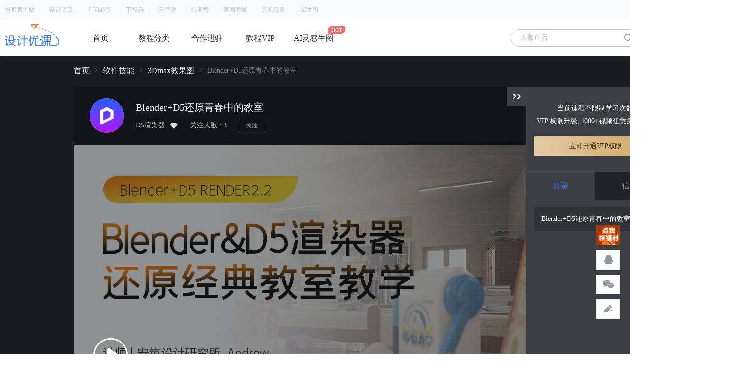

--- FILE ---
content_type: text/html; charset=utf-8
request_url: http://xue.banjiajia.com/courses/859.html
body_size: 9162
content:
<!doctype html>
<html data-n-head-ssr>
  <head >
    <title>Blender+D5还原青春中的教室 - 设计优课_室内设计自学教程_3dsmax教程_Autocad教程_扮家家室内设计网</title><meta data-n-head="ssr" charset="utf-8"><meta data-n-head="ssr" name="viewport" content="width=device-width, initial-scale=1"><meta data-n-head="ssr" data-hid="description" name="description" content="设计优课，扮家家旗下设计自学网站，提供系统全面的室内设计教程，实战名师教学，快速全面掌握室内设计。涵括了3dmax建模、vr渲染、Autocad、Photoshop后期、SketchUp、施工工艺等视频教程"><meta data-n-head="ssr" data-hid="keywords" name="keywords" content="设计优课,扮家家学习频道,室内设计自学教程,3dmax教程,CR教程,su教程,cad教程,vr渲染教程,3d建模教程,施工图教程,室内设计课程"><link data-n-head="ssr" rel="shortcut icon" type="image/x-icon" href="https://nuxt-learning.banjiajia.com/favicon.ico"><link data-n-head="ssr" rel="stylesheet" type="text/css" href="//at.alicdn.com/t/font_1833515_928e0n3pndj.css"><link data-n-head="ssr" rel="stylesheet" type="text/css" href="https://g.alicdn.com/de/prismplayer/2.8.8/skins/default/aliplayer-min.css"><script data-n-head="ssr" src="https://hm.baidu.com/hm.js?96c51967bef445b425599fc16123169c"></script><script data-n-head="ssr" src="https://nuxt-learning.banjiajia.com/aliplayer-min.js" async defer></script><script data-n-head="ssr" src="https://nuxt-learning.banjiajia.com/aliplayercomponents-1.0.5.min.js" async defer></script><link rel="preload" href="/_nuxt/dfec28fe7e9005fa9c9d.js" as="script"><link rel="preload" href="/_nuxt/b44de3e3e0f0f7fffbfb.js" as="script"><link rel="preload" href="/_nuxt/8e73dac35ac48615d9fe.css" as="style"><link rel="preload" href="/_nuxt/c488a4b3713b1853f9bf.js" as="script"><link rel="preload" href="/_nuxt/77de32e0ed45c466ddcc.css" as="style"><link rel="preload" href="/_nuxt/6aa6c8c7a1dda77bb91a.js" as="script"><link rel="stylesheet" href="/_nuxt/8e73dac35ac48615d9fe.css"><link rel="stylesheet" href="/_nuxt/77de32e0ed45c466ddcc.css">
  </head>
  <body >
    <div data-server-rendered="true" id="__nuxt"><!----><div id="__layout"><div class="default" data-v-014f3546><!----> <div class="header default_header" data-v-c0fa17a2 data-v-014f3546><!----> <header data-v-c0fa17a2><div class="top-nav" data-v-c0fa17a2><div class="container" data-v-c0fa17a2><a href="http://www.banjiajia.com" class="top-nav-link" data-v-c0fa17a2>扮家家主站</a><a href="https://xue.banjiajia.com/" class="top-nav-link" data-v-c0fa17a2>设计优课</a><a href="http://wenda.banjiajia.com/" class="top-nav-link" data-v-c0fa17a2>有问必答</a><a href="http://www.xiadele.com/" class="top-nav-link" data-v-c0fa17a2>下得乐</a><a href="http://yun.banjiajia.com/" class="top-nav-link" data-v-c0fa17a2>云渲染</a><a href="https://bjj.ke.qq.com/" class="top-nav-link" data-v-c0fa17a2>特训营</a><a href="https://shop405919120.taobao.com/" class="top-nav-link" data-v-c0fa17a2>官网商城</a><a href="http://smsc.banjiajia.com/" class="top-nav-link" data-v-c0fa17a2>装机服务</a><a href="http://www.banjiajia.com/yuntu" class="top-nav-link" data-v-c0fa17a2>AI生图</a></div></div> <nav class="nav" data-v-c0fa17a2><div class="container clearfix" data-v-c0fa17a2><a href="/" class="logo fl nuxt-link-active" data-v-c0fa17a2><img src="https://nuxt-learning.banjiajia.com/xue_logo1.gif?1761981929980" data-v-c0fa17a2></a> <ul class="nav-list fl" data-v-c0fa17a2><li class="nav-list-item fl" data-v-c0fa17a2><a href="/" class="nuxt-link-active" data-v-c0fa17a2>首页</a> <span class="bottom-border" data-v-c0fa17a2></span></li> <li class="nav-list-item actived fl" data-v-c0fa17a2><a href="/list/all.html" target="_blank" data-v-c0fa17a2>教程分类</a> <span class="bottom-border" data-v-c0fa17a2></span> <div class="nav-menu" style="display:none;" data-v-c0fa17a2 data-v-c0fa17a2><ol class="nav-menu-item fl" data-v-c0fa17a2><li class="nav-menu-name actived" data-v-c0fa17a2><a href="/list/1.html" target="_blank" class="nav-menu-link" data-v-c0fa17a2>
                                            官方培训</a> <div class="nav-menu-content" data-v-c0fa17a2><p class="nav-menu-tle" data-v-c0fa17a2>官方培训</p> <a href="/list/101.html" target="_blank" data-v-c0fa17a2>
                                                免费直播
                                            </a><a href="/list/102.html" target="_blank" data-v-c0fa17a2>
                                                在线培训
                                            </a><a href="/list/103.html" target="_blank" data-v-c0fa17a2>
                                                常见解答库
                                            </a><a href="/list/121.html" target="_blank" data-v-c0fa17a2>
                                                线下游学
                                            </a></div></li><li class="nav-menu-name" data-v-c0fa17a2><a href="/list/2.html" target="_blank" class="nav-menu-link" data-v-c0fa17a2>
                                            软件技能</a> <div class="nav-menu-content" data-v-c0fa17a2><p class="nav-menu-tle" data-v-c0fa17a2>软件技能</p> <a href="/list/104.html" target="_blank" data-v-c0fa17a2>
                                                Cad施工图
                                            </a><a href="/list/105.html" target="_blank" data-v-c0fa17a2>
                                                3Dmax效果图
                                            </a><a href="/list/106.html" target="_blank" data-v-c0fa17a2>
                                                3Dmax模型制作
                                            </a><a href="/list/107.html" target="_blank" data-v-c0fa17a2>
                                                Photoshop
                                            </a><a href="/list/108.html" target="_blank" data-v-c0fa17a2>
                                                SketchUp
                                            </a><a href="/list/122.html" target="_blank" data-v-c0fa17a2>
                                                BIM建筑
                                            </a><a href="/list/109.html" target="_blank" data-v-c0fa17a2>
                                                插件神器
                                            </a><a href="/list/127.html" target="_blank" data-v-c0fa17a2>
                                                其他
                                            </a></div></li><li class="nav-menu-name" data-v-c0fa17a2><a href="/list/3.html" target="_blank" class="nav-menu-link" data-v-c0fa17a2>
                                            空间创作</a> <div class="nav-menu-content" data-v-c0fa17a2><p class="nav-menu-tle" data-v-c0fa17a2>空间创作</p> <a href="/list/110.html" target="_blank" data-v-c0fa17a2>
                                                色彩搭配
                                            </a><a href="/list/111.html" target="_blank" data-v-c0fa17a2>
                                                软装设计
                                            </a><a href="/list/112.html" target="_blank" data-v-c0fa17a2>
                                                空间改造
                                            </a><a href="/list/113.html" target="_blank" data-v-c0fa17a2>
                                                空间手绘
                                            </a><a href="/list/114.html" target="_blank" data-v-c0fa17a2>
                                                方案设计
                                            </a></div></li><li class="nav-menu-name" data-v-c0fa17a2><a href="/list/4.html" target="_blank" class="nav-menu-link" data-v-c0fa17a2>
                                            设计经验</a> <div class="nav-menu-content" data-v-c0fa17a2><p class="nav-menu-tle" data-v-c0fa17a2>设计经验</p> <a href="/list/115.html" target="_blank" data-v-c0fa17a2>
                                                家居风水
                                            </a><a href="/list/116.html" target="_blank" data-v-c0fa17a2>
                                                拍摄摄影
                                            </a><a href="/list/117.html" target="_blank" data-v-c0fa17a2>
                                                施工工艺
                                            </a><a href="/list/118.html" target="_blank" data-v-c0fa17a2>
                                                职场分享
                                            </a><a href="/list/119.html" target="_blank" data-v-c0fa17a2>
                                                经验分享
                                            </a></div></li><li class="nav-menu-name" data-v-c0fa17a2><a href="/list/123.html" target="_blank" class="nav-menu-link" data-v-c0fa17a2>
                                            展会论坛</a> <div class="nav-menu-content" data-v-c0fa17a2><p class="nav-menu-tle" data-v-c0fa17a2>展会论坛</p> <a href="/list/125.html" target="_blank" data-v-c0fa17a2>
                                                2022年
                                            </a><a href="/list/124.html" target="_blank" data-v-c0fa17a2>
                                                2021年
                                            </a><a href="/list/126.html" target="_blank" data-v-c0fa17a2>
                                                2020年
                                            </a><a href="/list/120.html" target="_blank" data-v-c0fa17a2>
                                                2019年
                                            </a></div></li></ol></div></li> <li class="nav-list-item fl" data-v-c0fa17a2><a href="/cooperate.html" target="_blank" data-v-c0fa17a2>合作进驻</a> <span class="bottom-border" data-v-c0fa17a2></span></li> <li class="nav-list-item fl" data-v-c0fa17a2><a href="/members.html" target="_blank" data-v-c0fa17a2>教程VIP
                        </a> <span class="bottom-border" data-v-c0fa17a2></span></li> <li class="nav-list-item fl" data-v-c0fa17a2><a href="http://www.banjiajia.com/yuntu" target="_blank" data-v-c0fa17a2><div class="title hot" data-v-c0fa17a2>AI灵感生图</div></a> <span class="bottom-border" data-v-c0fa17a2></span></li></ul> <ul class="user fr" style="display:none;" data-v-c0fa17a2><li class="curriculum" data-v-c0fa17a2><a href="/learning.html" target="_blank" data-v-c0fa17a2>我的学习</a> <span class="bottom-border" data-v-c0fa17a2></span></li> <li class="avatar" data-v-c0fa17a2><span class="bottom-border" data-v-c0fa17a2></span> <a href="/learning.html" target="_blank" data-v-c0fa17a2><img src="https://nuxt-learning.banjiajia.com/avatar-small.png" class="el-avatar" data-v-c0fa17a2></a> <div class="user-nav" style="display:none;" data-v-c0fa17a2 data-v-c0fa17a2><p data-v-c0fa17a2><a href="/learning.html" target="_blank" data-v-c0fa17a2>我的学习</a> <!----></p><p data-v-c0fa17a2><a href="/teach.html" target="_blank" data-v-c0fa17a2>我的收益</a> <!----></p><p data-v-c0fa17a2><a href="/orders.html" target="_blank" data-v-c0fa17a2>我的订单</a> <!----></p><p data-v-c0fa17a2><a href="/mine.html" target="_blank" data-v-c0fa17a2>我的VIP</a> <!----></p><p data-v-c0fa17a2><a href="/coupon.html" target="_blank" data-v-c0fa17a2>优惠券</a> <!----></p><p data-v-c0fa17a2><a href="/notice.html" target="_blank" data-v-c0fa17a2>我的消息</a> <!----></p> <p data-v-c0fa17a2><span data-v-c0fa17a2>退出登录</span></p></div></li></ul> <div class="wrap-login fr" style="display:;" data-v-c0fa17a2><div class="el-dropdown" data-v-c0fa17a2><div data-v-c0fa17a2><span class="login fr" data-v-c0fa17a2>登录</span> <span class="register fr" data-v-c0fa17a2>注册</span></div> <ul class="el-dropdown-menu el-popper dropdown-box" style="display:none;" data-v-c0fa17a2><li tabindex="-1" class="el-dropdown-menu__item dropdown-login" data-v-c0fa17a2><!----><img src="https://nuxt-learning.banjiajia.com/new/login_buttin.png" data-v-c0fa17a2></li> <li tabindex="-1" class="el-dropdown-menu__item dropdown-item-class" data-v-c0fa17a2><!----><div class="item-row" data-v-c0fa17a2><img src="https://nuxt-learning.banjiajia.com/new/comman_icon01.png" data-v-c0fa17a2>赠<span data-v-c0fa17a2>8天</span>VIP会员体验</div></li> <li tabindex="-1" class="el-dropdown-menu__item dropdown-item-class" data-v-c0fa17a2><!----><div class="item-row" data-v-c0fa17a2><img src="https://nuxt-learning.banjiajia.com/new/comman_icon02.png" data-v-c0fa17a2>免费学超<span data-v-c0fa17a2>200+</span>好课</div></li> <li tabindex="-1" class="el-dropdown-menu__item dropdown-item-class" data-v-c0fa17a2><!----><div class="item-row" data-v-c0fa17a2><img src="https://nuxt-learning.banjiajia.com/new/comman_icon03.png" data-v-c0fa17a2>享行业大咖名师直播</div></li> <li tabindex="-1" class="el-dropdown-menu__item dropdown-item-class" data-v-c0fa17a2><!----><div class="item-row" data-v-c0fa17a2><img src="https://nuxt-learning.banjiajia.com/new/comman_icon04.png" data-v-c0fa17a2>精品付费课专属折扣价</div></li></ul></div></div> <div class="search fr" data-v-c0fa17a2><input type="text" placeholder="大咖直播" value="" data-v-c0fa17a2> <img src="https://nuxt-learning.banjiajia.com/search-btn.png" class="search-btn" data-v-c0fa17a2> <div class="search-content" style="display:none;" data-v-c0fa17a2 data-v-c0fa17a2><!----> <div class="search-history" data-v-c0fa17a2><p class="search-hot-tle" data-v-c0fa17a2>
                                    热门搜索
                                </p> <p class="search-history-item" data-v-c0fa17a2><a href="javascript:;" target="_blank" data-v-c0fa17a2>渲梦工厂</a></p><p class="search-history-item" data-v-c0fa17a2><a href="javascript:;" target="_blank" data-v-c0fa17a2>渲染</a></p><p class="search-history-item" data-v-c0fa17a2><a href="javascript:;" target="_blank" data-v-c0fa17a2>建模</a></p></div></div></div></div></nav></header> <iframe src="" style="position:fixed;top:0;left:0;width:10px;height:10px;background:red;display:none" data-v-c0fa17a2></iframe></div> <div class="detail defaults" style="padding-bottom:80px;" data-v-5549707b data-v-014f3546><div class="video" data-v-5549707b><div class="video-box" data-v-5549707b><div class="crumbs" data-v-5549707b><a href="/" target="_blank" class="crumbs-link nuxt-link-active" data-v-5549707b>
                    首页</a><a href="/list/2.html" target="_blank" class="crumbs-link" data-v-5549707b>
                    软件技能</a><a href="/list/105.html" target="_blank" class="crumbs-link" data-v-5549707b>
                    3Dmax效果图</a> <a href="javascript:;" class="video-title" data-v-5549707b>Blender+D5还原青春中的教室</a></div> <div class="video-container clearfix" data-v-5549707b><div class="video-main fl" data-v-5549707b><div class="show_cloumn show" data-v-5549707b></div> <div class="video-main-header clearfix" data-v-5549707b><a href="/tutor/83/course.html" target="_blank" data-v-5549707b><img src="//assets.banjiajia.com/learning/teacher/FiN5sb64xoJFONPmiOd6g-3T-46X.jpg" class="el-avatar fl" data-v-5549707b></a> <p class="video-tle fl" data-v-5549707b>Blender+D5还原青春中的教室</p> <div class="video-message fl" data-v-5549707b>
                            D5渲染器
                            <img src="https://nuxt-learning.banjiajia.com/menber-novip.png" class="menber-icon" data-v-5549707b>
                            关注人数 : 3
                            <span class="detail-tutor-follow fr" data-v-5549707b>关注</span></div></div> <div class="video-content" data-v-5549707b><div data-v-5549707b><div class="video_zhe" data-v-5549707b><i class="iconfont icon-bofang" data-v-5549707b></i> <p class="video_zhe_desc" data-v-5549707b></p></div> <img src="//assets.banjiajia.com/learning/course/images/Fir3q81e6h3B_ZCbhqvEWpZN9MX8.png" class="video_img" data-v-5549707b></div> <!----> <!----> <div id="J_prismPlayer" class="prism-player" data-v-5549707b></div></div> <div class="video-footer clearfix" data-v-5549707b><div class="share-box fl" data-v-5549707b><p class="share-tle fl" data-v-5549707b>分享给朋友可获得多一次学习次数:</p> <div class="share-btn wechat fl" data-v-5549707b><img src="https://nuxt-learning.banjiajia.com/share_wechat1.png" data-v-5549707b> <img src="https://nuxt-learning.banjiajia.com/share_wechat2.png" data-v-5549707b></div> <div class="share-btn qq fl" data-v-5549707b><img src="https://nuxt-learning.banjiajia.com/share_qq1.png" data-v-5549707b> <img src="https://nuxt-learning.banjiajia.com/share_qq2.png" data-v-5549707b></div> <div class="share-btn weibo fl" data-v-5549707b><img src="https://nuxt-learning.banjiajia.com/share_wb1.png" data-v-5549707b> <img src="https://nuxt-learning.banjiajia.com/share_wb2.png" data-v-5549707b></div> <div class="share-btn qzone fl" data-v-5549707b><img src="https://nuxt-learning.banjiajia.com/qzone.png" data-v-5549707b> <img src="https://nuxt-learning.banjiajia.com/qzone2.png" data-v-5549707b></div></div> <span data-v-5549707b>最近在学：30人</span> <span data-v-5549707b>累计报名：84人</span> <div class="video-footer-box fr" data-v-5549707b><!----> <label class="coll" data-v-5549707b><span data-v-5549707b>收藏</span></label> <label class="evaluate" data-v-5549707b><span data-v-5549707b>评论</span></label> <a href="http://wpa.qq.com/msgrd?v=3&amp;uin=3007249878&amp;site=qq&amp;menu=yes" target="_blank" class="service" data-v-5549707b><span data-v-5549707b>客服</span></a></div></div></div> <div class="video-catalog fr show" data-v-5549707b><div data-v-5549707b><!----> <div class="catelog-header commonly-isfree catelog-header-172" data-v-5549707b><p class="frequency" data-v-5549707b>当前课程不限制学习次数</p> <p class="commonly-isfree-tip" data-v-5549707b>VIP 权限升级, 1000+视频任意免费学！ </p> <a href="/contrast.html" target="_blank" class="go-vip" data-v-5549707b>立即开通VIP权限</a></div> <!----> <!----> <!----> <!----> <!----> <!----> <!----></div> <div style="width:100%;height:0px;background:#606266;border-bottom:1px solid #303236;border-top:1px solid #45484b;" data-v-5549707b></div> <div class="cloumn clearfix" data-v-5549707b><span class="actived" data-v-5549707b>目录</span> <span data-v-5549707b>信息</span></div> <div class="menu-container menu-container-432" data-v-5549707b><ul class="menu-list" data-v-5549707b><li class="menu-item fl" data-v-5549707b><p data-v-5549707b>Blender+D5还原青春中的教室</p> <a href="javascript:;" class="clearfix" data-v-5549707b><span class="menu-item-tle fl" data-v-5549707b>1.</span> <span title="Blender+D5还原青春中的教室1" class="menu-item-name fl" data-v-5549707b>Blender+D5还原青春中的教室1</span> <span class="menu-item-free fr" data-v-5549707b>免费</span></a><a href="javascript:;" class="clearfix" data-v-5549707b><span class="menu-item-tle fl" data-v-5549707b>2.</span> <span title="Blender+D5还原青春中的教室2" class="menu-item-name fl" data-v-5549707b>Blender+D5还原青春中的教室2</span> <span class="menu-item-free fr" data-v-5549707b>免费</span></a><a href="javascript:;" class="clearfix last" data-v-5549707b><span class="menu-item-tle fl" data-v-5549707b>3.</span> <span title="Blender+D5还原青春中的教室3" class="menu-item-name fl" data-v-5549707b>Blender+D5还原青春中的教室3</span> <span class="menu-item-free fr" data-v-5549707b>免费</span></a></li></ul></div></div></div></div></div> <div class="detail-recommend" data-v-5549707b><div class="container" data-v-5549707b><p data-v-5549707b>相关推荐</p> <!----></div> <div class="clearfix recommend-list" data-v-5549707b></div></div> <div class="sub_nav" data-v-5549707b><div class="sub-nav-container" data-v-5549707b><span class="actived" data-v-5549707b>教程介绍</span> <span data-v-5549707b>教程目录</span> <span data-v-5549707b>评论区(0)</span></div></div> <div class="video-continer" data-v-5549707b><div class="video-introduce container" style="display:;" data-v-5549707b><div data-v-5549707b><p><img alt="" src="//assets.banjiajia.com/learning/course/images/FvnjvuxO7fqfbd3LB8dlyqJwatAS.png" style="width: 1000px; height: 1700px;" /></p>

<p><img alt="" src="//assets.banjiajia.com/learning/course/images/FjYhU_n-hUEEDZ8tcyIWhE_ia1WB.png" style="width: 1000px; height: 1927px;" /></p>

<p>&nbsp;</p>

<p><img alt="" src="//assets.banjiajia.com/learning/course/images/FgO2o8BRzsM4mOnqfcdpylmnysCa.png" style="width: 1000px; height: 1314px;" /></p>

<p><img alt="" src="//assets.banjiajia.com/learning/course/images/FoPBtml3oYxYV_eqWGBfgRVGkUij.png" style="width: 1000px; height: 1569px;" /></p>

<p><img alt="" src="//assets.banjiajia.com/learning/course/images/Fn3PP6Vys7X-6cyDT6YTI8AoXZkh.png" style="width: 1000px; height: 2202px;" /></p>

<p>&nbsp;</p>

<p>&nbsp;</p>

<p>&nbsp;</p>

<p>&nbsp;</p>

<p>&nbsp;</p>
</div></div> <div class="video-catalog container" style="display:none;" data-v-5549707b><ul class="video-catalog-list" data-v-5549707b><li class="video-catalog-item" data-v-5549707b><p class="video-catalog-tle" data-v-5549707b><a href="javascript:;" class="video-catalog-tle-title" data-v-5549707b>Blender+D5还原青春中的教室</a></p> <a href="JavaScript:;" class="clearfix video-catalog-item-link" data-v-5549707b><span class="video-catalog-item-tle fl" data-v-5549707b>第1节</span> <span class="video-catalog-item-name fl" data-v-5549707b>Blender+D5还原青春中的教室1</span> <span class="video-catalog-item-free fl" data-v-5549707b>免费</span> <!----> <span class="video-catalog-item-status fr" data-v-5549707b>34:38</span> <!----></a><a href="JavaScript:;" class="clearfix video-catalog-item-link" data-v-5549707b><span class="video-catalog-item-tle fl" data-v-5549707b>第2节</span> <span class="video-catalog-item-name fl" data-v-5549707b>Blender+D5还原青春中的教室2</span> <span class="video-catalog-item-free fl" data-v-5549707b>免费</span> <!----> <span class="video-catalog-item-status fr" data-v-5549707b>33:35</span> <!----></a><a href="JavaScript:;" class="clearfix video-catalog-item-link" data-v-5549707b><span class="video-catalog-item-tle fl" data-v-5549707b>第3节</span> <span class="video-catalog-item-name fl" data-v-5549707b>Blender+D5还原青春中的教室3</span> <span class="video-catalog-item-free fl" data-v-5549707b>免费</span> <!----> <span class="video-catalog-item-status fr" data-v-5549707b>34:56</span> <!----></a></li></ul></div> <div class="video-comment container" style="display:none;" data-v-5549707b><div class="message clearfix comment-message" data-v-5549707b><!----> <textarea placeholder="留下你的学习问题，老师会解答哦" maxlength="500" class="message-text fr" data-v-5549707b></textarea> <p class="message-button fl" data-v-5549707b><span class="message-btn fr" data-v-5549707b>发表评论</span></p> <span class="comment-limit" data-v-5549707b><b data-v-5549707b>0</b>/500</span></div> <ul class="comment-list" style="padding-bottom:1px" data-v-5549707b> <!----> <!----></ul></div></div> <div class="dialog" style="display:none;" data-v-5549707b data-v-5549707b><div class="dialog-bg" data-v-5549707b></div> <!----> <!----> <!----> <!----> <!----></div> <div class="sub-container" style="display:none;" data-v-5549707b data-v-5549707b><div class="sub-bg" data-v-5549707b></div> <div class="sub-box" data-v-5549707b><div class="sub-close" data-v-5549707b><img src="https://nuxt-learning.banjiajia.com/cashout-dialog-close1.png" data-v-5549707b> <img src="https://nuxt-learning.banjiajia.com/cashout-dialog-close2.png" data-v-5549707b></div> <p class="sub-tle" data-v-5549707b>预约课程成功！</p> <p class="sub-message" data-v-5549707b>已成功预约该课程</p> <span class="sub-btn" data-v-5549707b>知道了</span></div></div></div> <div class="footer default_footer" data-v-35d80f9a data-v-014f3546><footer data-v-35d80f9a><div class="container" data-v-35d80f9a><p class="brank clearfix" data-v-35d80f9a><a href="/" target="_blank" class="logo-footer fl nuxt-link-active" data-v-35d80f9a><img src="https://nuxt-learning.banjiajia.com/xue_footer_logo.png?1761981929999" alt="" data-v-35d80f9a> <img src="https://nuxt-learning.banjiajia.com/xue_footer_logo.png?1761981929999" alt="" data-v-35d80f9a></a> <span class="chinese" data-v-35d80f9a>学习不是目的，成长才是！</span> <span class="english" data-v-35d80f9a>You are looking to grow up not to learn only !</span> <a href="https://weibo.com/514234823" target="_blank" rel="nofollow" class="fr" data-v-35d80f9a><img src="https://nuxt-learning.banjiajia.com/weibo_selected.png" data-v-35d80f9a> <img src="https://nuxt-learning.banjiajia.com/weibo.png" data-v-35d80f9a></a> <a href="http://wpa.qq.com/msgrd?v=3&amp;uin=3007249878&amp;site=qq&amp;menu=yes" target="_blank" rel="nofollow" class="fr" data-v-35d80f9a><img src="https://nuxt-learning.banjiajia.com/qq_selected.png" data-v-35d80f9a> <img src="https://nuxt-learning.banjiajia.com/qq.png" data-v-35d80f9a></a> <a href="javascript:;" target="_blank" class="fr" data-v-35d80f9a><img src="https://nuxt-learning.banjiajia.com/wechat_selected.png" data-v-35d80f9a> <img src="https://nuxt-learning.banjiajia.com/wechat.png" data-v-35d80f9a> <img src="/_nuxt/img/b0d715d.png" class="wechat_code" style="display:none;" data-v-35d80f9a data-v-35d80f9a></a></p> <p class="nav-footer clearfix" data-v-35d80f9a><a href="/about.html" target="_blank" class="fl" data-v-35d80f9a>关于我们
                </a><a href="/feedback.html" target="_blank" class="fl" data-v-35d80f9a>意见反馈
                </a><a href="/service.html" target="_blank" class="fl" data-v-35d80f9a>用户服务
                </a><a href="/help.html" target="_blank" class="fl" data-v-35d80f9a>新手帮助
                </a><a href="/contact.html" target="_blank" class="fl" data-v-35d80f9a>联系我们
                </a><a href="/maps.html" target="_blank" class="fl" data-v-35d80f9a>网站地图
                </a> <a href="https://jq.qq.com/?_wv=1027&k=hdLXL0R6" target="_blank" rel="nofollow" class="fl" data-v-35d80f9a>官方QQ群</a> <span class="fr" data-v-35d80f9a><a href="http://www.beian.gov.cn/portal/registerSystemInfo?recordcode=44060602000187" target="_blank" rel="nofollow" data-v-35d80f9a>粤公网安备44060602000187号</a>  / <a href="http://www.beian.miit.gov.cn/" target="_blank" rel="nofollow" data-v-35d80f9a>粤ICP备14068665号-1</a> / © 2020 扮家家室内设计网
                </span></p></div></footer></div> <div class="afloat" data-v-1c3441ce data-v-014f3546><!----> <a href="http://xue.banjiajia.com/xrfl.html" target="_blank" class="afloat-list" data-v-1c3441ce><img src="https://nuxt-learning.banjiajia.com/welfare_icon.gif" data-v-1c3441ce> <img src="https://nuxt-learning.banjiajia.com/welfare_icon.gif" data-v-1c3441ce></a> <a href="http://wpa.qq.com/msgrd?v=3&amp;uin=3007249878&amp;site=qq&amp;menu=yes" target="_blank" rel="nofollow" class="afloat-list" data-v-1c3441ce><img src="https://nuxt-learning.banjiajia.com/afloat1.png" style="width:17px;height:19px;padding-top:10px;box-sizing: content-box;" data-v-1c3441ce> <img src="https://nuxt-learning.banjiajia.com/afloat11.png" style="width:17px;height:19px;padding-top:10px;box-sizing: content-box;" data-v-1c3441ce> <div class="fade-div" style="display:none;" data-v-1c3441ce data-v-1c3441ce>
                QQ反馈
                <div class="jiao" data-v-1c3441ce></div></div></a> <a class="afloat-list" data-v-1c3441ce><img src="https://nuxt-learning.banjiajia.com/afloat2.png" style="width:22px;height:17px;padding-top:11px;box-sizing: content-box;" data-v-1c3441ce> <img src="https://nuxt-learning.banjiajia.com/afloat22.png" style="width:22px;height:17px;padding-top:11px;box-sizing: content-box;" data-v-1c3441ce> <div class="wechat-container" style="display:none;" data-v-1c3441ce data-v-1c3441ce><img src="https://nuxt-learning.banjiajia.com/yaoyao5.jpg?1761981930001" data-v-1c3441ce> <p data-v-1c3441ce>微信客服咨询</p> <p data-v-1c3441ce>随时随地学设计</p></div></a> <a href="/feedback.html" target="_blank" class="afloat-list" data-v-1c3441ce><img src="https://nuxt-learning.banjiajia.com/afloat3.png" style="width:17px;height:16px;padding-top:11px;box-sizing: content-box;" data-v-1c3441ce> <img src="https://nuxt-learning.banjiajia.com/afloat33.png" style="width:17px;height:16px;padding-top:11px;box-sizing: content-box;" data-v-1c3441ce> <div class="fade-div" style="display:none;" data-v-1c3441ce data-v-1c3441ce>
                教程反馈
                <div class="jiao" data-v-1c3441ce></div></div></a> <!----></div> <!----></div></div></div><script>window.__NUXT__=(function(a,b,c,d,e,f,g,h,i,j,k,l,m,n,o,p,q,r,s,t,u,v,w){return {layout:"default",data:[{detail:{id:859,title:k,body:"\u003Cp\u003E\u003Cimg alt=\"\" src=\"\u002F\u002Fassets.banjiajia.com\u002Flearning\u002Fcourse\u002Fimages\u002FFvnjvuxO7fqfbd3LB8dlyqJwatAS.png\" style=\"width: 1000px; height: 1700px;\" \u002F\u003E\u003C\u002Fp\u003E\n\n\u003Cp\u003E\u003Cimg alt=\"\" src=\"\u002F\u002Fassets.banjiajia.com\u002Flearning\u002Fcourse\u002Fimages\u002FFjYhU_n-hUEEDZ8tcyIWhE_ia1WB.png\" style=\"width: 1000px; height: 1927px;\" \u002F\u003E\u003C\u002Fp\u003E\n\n\u003Cp\u003E&nbsp;\u003C\u002Fp\u003E\n\n\u003Cp\u003E\u003Cimg alt=\"\" src=\"\u002F\u002Fassets.banjiajia.com\u002Flearning\u002Fcourse\u002Fimages\u002FFgO2o8BRzsM4mOnqfcdpylmnysCa.png\" style=\"width: 1000px; height: 1314px;\" \u002F\u003E\u003C\u002Fp\u003E\n\n\u003Cp\u003E\u003Cimg alt=\"\" src=\"\u002F\u002Fassets.banjiajia.com\u002Flearning\u002Fcourse\u002Fimages\u002FFoPBtml3oYxYV_eqWGBfgRVGkUij.png\" style=\"width: 1000px; height: 1569px;\" \u002F\u003E\u003C\u002Fp\u003E\n\n\u003Cp\u003E\u003Cimg alt=\"\" src=\"\u002F\u002Fassets.banjiajia.com\u002Flearning\u002Fcourse\u002Fimages\u002FFn3PP6Vys7X-6cyDT6YTI8AoXZkh.png\" style=\"width: 1000px; height: 2202px;\" \u002F\u003E\u003C\u002Fp\u003E\n\n\u003Cp\u003E&nbsp;\u003C\u002Fp\u003E\n\n\u003Cp\u003E&nbsp;\u003C\u002Fp\u003E\n\n\u003Cp\u003E&nbsp;\u003C\u002Fp\u003E\n\n\u003Cp\u003E&nbsp;\u003C\u002Fp\u003E\n\n\u003Cp\u003E&nbsp;\u003C\u002Fp\u003E\n",categories:[l,f],cover:"\u002F\u002Fassets.banjiajia.com\u002Flearning\u002Fcourse\u002Fimages\u002FFr1TElRv1OyxWmiSHGuNYngEPkQT.png",big_cover:"\u002F\u002Fassets.banjiajia.com\u002Flearning\u002Fcourse\u002Fimages\u002FFir3q81e6h3B_ZCbhqvEWpZN9MX8.png",follower:30,numbers:84,level:"高级",flag:"视频",duration:"1:43:09",price:c,vip_price:c,origin_price:c,excerpt:a,origin:h,redirect:a,has_attachments:false,teacher:{id:83,nick_name:m,title:"D5渲染",avatar:"\u002F\u002Fassets.banjiajia.com\u002Flearning\u002Fteacher\u002FFiN5sb64xoJFONPmiOd6g-3T-46X.jpg",follower:d},is_owned:c,tags:[m,"Blende","Blender"],count:d,give:c,create_time:"2022-07-30 11:01:12",give_end_time:a,is_complete:g,live:{live_msg:"添加课程班主任-苏辰，可领取学习资料哦！",qrcode:"https:\u002F\u002Fassets.banjiajia.com\u002Flearning\u002Fcourse\u002Fimages\u002FFjhD5oL6Id-7XPM2-_BBsAdllMb4.jpg"}},favorite:n,comments:{code:c,item_count:c,page:e,data:[],users:{},liked:[]},catalogue:[{id:8377,name:k,sections:[{id:8378,name:"Blender+D5还原青春中的教室1",duration:"34:38",is_free:g,live_time_start:c,live_time_end:c,has_video:g},{id:8379,name:"Blender+D5还原青春中的教室2",duration:"33:35",is_free:g,live_time_start:c,live_time_end:c,has_video:g},{id:8380,name:"Blender+D5还原青春中的教室3",duration:"34:56",is_free:g,live_time_start:c,live_time_end:c,has_video:g}]}],vip:{status:c},students:["windyls","依依_8b111381","苏辉的爹","嘿;-)_30a98ea8","小何125","feng__lun","。_4432c95c","XIDIAN","user_dd14f572","user_37cb4ed0","user_e9bd379d","kennyppp","yzh19466097","QIYANLINGV5","user_f76865fa","我是开心就好","user_73c73b38","fdh1989","Fort_abb87bd3","一生不变"],teacher_favorite:n,praise:[],params:{id:"859",per_page:10,page:e,subs:j,section_id:a}}],fetch:[],error:null,state:{auth:a,sso:a,billboards:{homepage_hot_category:[{url:"http:\u002F\u002Fwww.banjiajia.com\u002Fposts\u002F62603\u002F?bjj0",image:a,priority:7,text:o},{url:"https:\u002F\u002Fxue.banjiajia.com\u002Flist\u002F105.html",image:a,priority:j,text:"效果渲染"},{url:"https:\u002F\u002Fxue.banjiajia.com\u002Flist\u002F106.html",image:a,priority:i,text:"模型制作"},{url:"https:\u002F\u002Fxue.banjiajia.com\u002Flist\u002F104.html",image:a,priority:h,text:"图纸深化"},{url:"https:\u002F\u002Fxue.banjiajia.com\u002Flist\u002F108.html",image:a,priority:d,text:"草图大师"},{url:"https:\u002F\u002Fxue.banjiajia.com\u002Flist\u002F111.html",image:a,priority:f,text:p},{url:"https:\u002F\u002Fxue.banjiajia.com\u002Flist\u002F112.html",image:a,priority:e,text:q}],homepage_software:[{url:"https:\u002F\u002Fxue.banjiajia.com\u002Fsearch.html?keyword=3dmax",image:"\u002F\u002Fassets.banjiajia.com\u002Flearning\u002Fbillboard\u002FFkv8DC-D6MPUc9VNna3Q2T1zDPIU.png",priority:j,text:"3DsMax"},{url:"https:\u002F\u002Fxue.banjiajia.com\u002Fsearch.html?keyword=cad",image:"\u002F\u002Fassets.banjiajia.com\u002Flearning\u002Fbillboard\u002FFlk9pgKpv2ib9NrViFlJddTQIsbi.png",priority:i,text:"AutoCad"},{url:"https:\u002F\u002Fxue.banjiajia.com\u002Fsearch.html?keyword=ps",image:"\u002F\u002Fassets.banjiajia.com\u002Flearning\u002Fbillboard\u002FFrOxiZXajTSe-iRetPmr4ZmsAbh0.png",priority:h,text:"PhotoShop"},{url:"https:\u002F\u002Fxue.banjiajia.com\u002Fsearch.html?keyword=SketchUp",image:"\u002F\u002Fassets.banjiajia.com\u002Flearning\u002Fbillboard\u002FFtXNeb05jPo8gOzent2ZytFO8_KQ.png",priority:d,text:r},{url:"https:\u002F\u002Fxue.banjiajia.com\u002Fsearch.html?keyword=vray",image:"\u002F\u002Fassets.banjiajia.com\u002Flearning\u002Fbillboard\u002FFs87pPltJwKvSk-UzruBFuR2VMiv.png",priority:f,text:"VRay"},{url:"https:\u002F\u002Fxue.banjiajia.com\u002Fsearch.html?keyword=corona",image:"\u002F\u002Fassets.banjiajia.com\u002Flearning\u002Fbillboard\u002FFhKbi7E3-g7dZVqYL-IUh-iPkC21.png",priority:e,text:"Corona"}],wap_userpage_slideshow:[{url:s,image:"\u002F\u002Fassets.banjiajia.com\u002Flearning\u002Fbillboard\u002FFortvAPFXYz4aAV2xzAx7GahG7J-.png",priority:i,text:a},{url:t,image:"\u002F\u002Fassets.banjiajia.com\u002Flearning\u002Fbillboard\u002FFi-3nQAqII4roNfs2HyFrXJiY9LU.png",priority:d,text:a},{url:u,image:"\u002F\u002Fassets.banjiajia.com\u002Flearning\u002Fbillboard\u002FFuIZIbkn5v9O5un05uUkAlzVDYqf.png",priority:e,text:a}],wap_homepage_top_slideshow:[{url:s,image:"\u002F\u002Fassets.banjiajia.com\u002Flearning\u002Fbillboard\u002FFpmllTnl1lmNed_-J5-wq3hjr4Il.png",priority:i,text:a},{url:u,image:"\u002F\u002Fassets.banjiajia.com\u002Flearning\u002Fbillboard\u002FFty-gYW1y3riyYyOPeYVpExIUUjf.png",priority:h,text:a},{url:t,image:"\u002F\u002Fassets.banjiajia.com\u002Flearning\u002Fbillboard\u002FFqbXJZGQNkmpz0Aamj6JUYPI9sf0.png",priority:f,text:a}],homepage_mid_square:[{url:v,image:"\u002F\u002Fassets.banjiajia.com\u002Flearning\u002Fbillboard\u002FFu1nilszxPjZVNQfecvPGLiy5Mvy.png",priority:i,text:a},{url:"http:\u002F\u002Fwww.banjiajia.com\u002Fthread-96811-1-1.html",image:"\u002F\u002Fassets.banjiajia.com\u002Flearning\u002Fbillboard\u002FFqSmwcPykz3GpTL0lPsG1lqQ2re4.png",priority:h,text:a},{url:"http:\u002F\u002Fwww.banjiajia.com\u002Fcategories\u002F148",image:"\u002F\u002Fassets.banjiajia.com\u002Flearning\u002Fbillboard\u002FFq_mrPnsBRDqCHr-pGNNk07An7Vo.png",priority:f,text:a},{url:"http:\u002F\u002Fwww.banjiajia.com\u002Fposts\u002F63781",image:"\u002F\u002Fassets.banjiajia.com\u002Flearning\u002Fbillboard\u002FFuoz71sDcHuhvXFnJHc3T8YHLxLj.png",priority:e,text:a}],homepage_top_slideshow:[{url:"http:\u002F\u002Fxue.banjiajia.com\u002Fcourses\u002F908.html",image:"\u002F\u002Fassets.banjiajia.com\u002Flearning\u002Fbillboard\u002FFnbIT07k6ksMKR2L8LArdfhTXekv.png",priority:d,text:a},{url:"http:\u002F\u002Fxue.banjiajia.com\u002Fcourses\u002F912.html",image:"\u002F\u002Fassets.banjiajia.com\u002Flearning\u002Fbillboard\u002FFqpT69vFWhkMxfGwF85UPRSOmmKW.png",priority:d,text:a},{url:"http:\u002F\u002Fxue.banjiajia.com\u002Fcourses\u002F552.html",image:"\u002F\u002Fassets.banjiajia.com\u002Flearning\u002Fbillboard\u002FFt2RvTfrkKK3AMYLZ_w1LZ8Xrk2b.png",priority:d,text:a},{url:"http:\u002F\u002Fxue.banjiajia.com\u002Fcourses\u002F967.html",image:"\u002F\u002Fassets.banjiajia.com\u002Flearning\u002Fbillboard\u002FFjBbxoS1jdQSqBCQrsHJrtJ_1ETK.png",priority:d,text:a},{url:"http:\u002F\u002Fwww.banjiajia.com\u002Fthread-96811-1-1.html?\u002Fxuesg",image:"\u002F\u002Fassets.banjiajia.com\u002Flearning\u002Fbillboard\u002FFhurwjyUq0-Ft468uDMvR_9YqtZ7.png",priority:c,text:a}],video_pause_image:[{url:v,image:"\u002F\u002Fassets.banjiajia.com\u002Flearning\u002Fbillboard\u002FFlSKgyBVRvO6CcxnEdgF7d_5hVoK.jpg",priority:f,text:a}],video_start_image:[{url:"www.banjiajia.com",image:"\u002F\u002Fassets.banjiajia.com\u002Flearning\u002Fbillboard\u002FFnE-iDzPotoOxauYrULppzOTYgHV.png",priority:e,text:"测试测试"}]},bascie:a,nav:[{id:e,name:"官方培训",priority:99,meta:{label_groups:[b]},children:[{id:101,name:o,priority:89,meta:{label_groups:[b]},children:[]},{id:102,name:"在线培训",priority:88,meta:{label_groups:[b]},children:[]},{id:103,name:"常见解答库",priority:87,meta:{label_groups:[b]},children:[]},{id:121,name:"线下游学",priority:e,meta:{label_groups:[]},children:[]}]},{id:f,name:"软件技能",priority:98,meta:{label_groups:[b]},children:[{id:104,name:"Cad施工图",priority:69,meta:{label_groups:[b]},children:[]},{id:l,name:"3Dmax效果图",priority:68,meta:{label_groups:[b]},children:[]},{id:106,name:"3Dmax模型制作",priority:67,meta:{label_groups:[b]},children:[]},{id:107,name:"Photoshop",priority:66,meta:{label_groups:[b]},children:[]},{id:108,name:r,priority:65,meta:{label_groups:[b]},children:[]},{id:122,name:"BIM建筑",priority:64,meta:{label_groups:[b]},children:[]},{id:109,name:"插件神器",priority:63,meta:{label_groups:[b]},children:[]},{id:127,name:"其他",priority:62,meta:{label_groups:[]},children:[]}]},{id:d,name:"空间创作",priority:97,meta:{label_groups:[b]},children:[{id:110,name:"色彩搭配",priority:49,meta:{label_groups:[]},children:[]},{id:111,name:p,priority:48,meta:{label_groups:[]},children:[]},{id:112,name:q,priority:47,meta:{label_groups:[]},children:[]},{id:113,name:"空间手绘",priority:46,meta:{label_groups:[b]},children:[]},{id:114,name:"方案设计",priority:45,meta:{label_groups:[b]},children:[]}]},{id:h,name:"设计经验",priority:96,meta:{label_groups:[b]},children:[{id:115,name:"家居风水",priority:29,meta:{},children:[]},{id:116,name:"拍摄摄影",priority:28,meta:{label_groups:[]},children:[]},{id:117,name:"施工工艺",priority:27,meta:{label_groups:[b]},children:[]},{id:118,name:"职场分享",priority:26,meta:{},children:[]},{id:119,name:"经验分享",priority:25,meta:{},children:[]}]},{id:123,name:"展会论坛",priority:95,meta:{label_groups:[]},children:[{id:125,name:"2022年",priority:h,meta:{label_groups:[]},children:[]},{id:124,name:"2021年",priority:d,meta:{label_groups:[]},children:[]},{id:126,name:"2020年",priority:f,meta:{label_groups:[]},children:[]},{id:120,name:"2019年",priority:e,meta:{label_groups:[]},children:[]}]}],courses:a,user_list:[{title:"我的学习",url:"\u002Flearning.html",belong:"learning"},{title:"我的收益",url:"\u002Fteach.html",belong:"teach"},{title:"我的订单",url:"\u002Forders.html",belong:"orders"},{title:"我的VIP",url:"\u002Fmine.html",belong:"mine"},{title:"优惠券",url:"\u002Fcoupon.html",belong:"coupon"},{title:"我的消息",url:"\u002Fnotice.html",belong:"tidings"}],serch:a,unread_count:{},is_teacher:{},vip:{status:c},internallink:[{name:"扮家家主站",url:"http:\u002F\u002Fwww.banjiajia.com",meta:{}},{name:"设计优课",url:"https:\u002F\u002Fxue.banjiajia.com\u002F",meta:{}},{name:"有问必答",url:"http:\u002F\u002Fwenda.banjiajia.com\u002F",meta:{}},{name:"下得乐",url:"http:\u002F\u002Fwww.xiadele.com\u002F",meta:{}},{name:"云渲染",url:"http:\u002F\u002Fyun.banjiajia.com\u002F",meta:{}},{name:"特训营",url:"https:\u002F\u002Fbjj.ke.qq.com\u002F",meta:{}},{name:"官网商城",url:"https:\u002F\u002Fshop405919120.taobao.com\u002F",meta:{}},{name:"装机服务",url:"http:\u002F\u002Fsmsc.banjiajia.com\u002F",meta:{}},{name:"AI生图",url:"http:\u002F\u002Fwww.banjiajia.com\u002Fyuntu",meta:{}}],site_top_banner_ignore:["index","list"],site_top_banner_close:e,basic:{keywords:"设计优课,扮家家学习频道,室内设计自学教程,3dmax教程,CR教程,su教程,cad教程,vr渲染教程,3d建模教程,施工图教程,室内设计课程",description:"设计优课，扮家家旗下设计自学网站，提供系统全面的室内设计教程，实战名师教学，快速全面掌握室内设计。涵括了3dmax建模、vr渲染、Autocad、Photoshop后期、SketchUp、施工工艺等视频教程",customer_service:"3007249878",search_hot:"渲梦工厂,渲染,建模,corona",title:"设计优课_室内设计自学教程_3dsmax教程_Autocad教程_扮家家室内设计网",share_limit:w,free_play_limit:w,unlimited_course:"646,177,180,797,818,814,811,813,812,820,828,810,815,822,816,821,817,819,827,830,831,823,824,826,797,975"}},serverRendered:g,routePath:"\u002Fcourses\u002F859.html"}}("","软件",0,3,1,2,true,4,5,6,"Blender+D5还原青春中的教室",105,"D5渲染器",-1,"免费直播","软装设计","空间改造","SketchUp","http:\u002F\u002Fxue.banjiajia.com\u002Fcourses\u002F775.html","http:\u002F\u002Fxue.banjiajia.com\u002Fcourses\u002F756.html","http:\u002F\u002Fxue.banjiajia.com\u002Fcourses\u002F746.html","https:\u002F\u002Fxue.banjiajia.com\u002Fcontrast.html","3"));</script><script src="/_nuxt/dfec28fe7e9005fa9c9d.js" defer></script><script src="/_nuxt/b44de3e3e0f0f7fffbfb.js" defer></script><script src="/_nuxt/c488a4b3713b1853f9bf.js" defer></script><script src="/_nuxt/6aa6c8c7a1dda77bb91a.js" defer></script>
  </body>
</html>


--- FILE ---
content_type: text/css
request_url: http://xue.banjiajia.com/_nuxt/8e73dac35ac48615d9fe.css
body_size: 92527
content:
h2[data-v-7b9aa1d2]{font-size:40px;line-height:70px;color:#333}.btn[data-v-7b9aa1d2],h2[data-v-7b9aa1d2]{text-align:center}.btn[data-v-7b9aa1d2]{margin:0 auto;height:30px}.back[data-v-7b9aa1d2],.btn span[data-v-7b9aa1d2],.home[data-v-7b9aa1d2]{color:#268aef}.back[data-v-7b9aa1d2],.home[data-v-7b9aa1d2]{line-height:30px;font-size:16px;margin:0 5px}.err[data-v-7b9aa1d2]{padding:148px 0 78px}.err img[data-v-7b9aa1d2]{display:block;width:328px;height:318px;margin:0 auto}.nuxt-progress{position:fixed;top:0;left:0;right:0;height:2px;width:0;opacity:1;transition:width .1s,opacity .4s;background-color:#3d7eff;z-index:999999}.nuxt-progress.nuxt-progress-notransition{transition:none}.nuxt-progress-failed{background-color:red}@font-face{font-family:element-icons;src:url(/_nuxt/fonts/535877f.woff) format("woff"),url(/_nuxt/fonts/732389d.ttf) format("truetype");font-weight:400;font-display:"auto";font-style:normal}[class*=" el-icon-"],[class^=el-icon-]{font-family:element-icons!important;speak:none;font-style:normal;font-weight:400;font-feature-settings:normal;font-variant:normal;text-transform:none;line-height:1;vertical-align:baseline;display:inline-block;-webkit-font-smoothing:antialiased;-moz-osx-font-smoothing:grayscale}.el-icon-ice-cream-round:before{content:"\e6a0"}.el-icon-ice-cream-square:before{content:"\e6a3"}.el-icon-lollipop:before{content:"\e6a4"}.el-icon-potato-strips:before{content:"\e6a5"}.el-icon-milk-tea:before{content:"\e6a6"}.el-icon-ice-drink:before{content:"\e6a7"}.el-icon-ice-tea:before{content:"\e6a9"}.el-icon-coffee:before{content:"\e6aa"}.el-icon-orange:before{content:"\e6ab"}.el-icon-pear:before{content:"\e6ac"}.el-icon-apple:before{content:"\e6ad"}.el-icon-cherry:before{content:"\e6ae"}.el-icon-watermelon:before{content:"\e6af"}.el-icon-grape:before{content:"\e6b0"}.el-icon-refrigerator:before{content:"\e6b1"}.el-icon-goblet-square-full:before{content:"\e6b2"}.el-icon-goblet-square:before{content:"\e6b3"}.el-icon-goblet-full:before{content:"\e6b4"}.el-icon-goblet:before{content:"\e6b5"}.el-icon-cold-drink:before{content:"\e6b6"}.el-icon-coffee-cup:before{content:"\e6b8"}.el-icon-water-cup:before{content:"\e6b9"}.el-icon-hot-water:before{content:"\e6ba"}.el-icon-ice-cream:before{content:"\e6bb"}.el-icon-dessert:before{content:"\e6bc"}.el-icon-sugar:before{content:"\e6bd"}.el-icon-tableware:before{content:"\e6be"}.el-icon-burger:before{content:"\e6bf"}.el-icon-knife-fork:before{content:"\e6c1"}.el-icon-fork-spoon:before{content:"\e6c2"}.el-icon-chicken:before{content:"\e6c3"}.el-icon-food:before{content:"\e6c4"}.el-icon-dish-1:before{content:"\e6c5"}.el-icon-dish:before{content:"\e6c6"}.el-icon-moon-night:before{content:"\e6ee"}.el-icon-moon:before{content:"\e6f0"}.el-icon-cloudy-and-sunny:before{content:"\e6f1"}.el-icon-partly-cloudy:before{content:"\e6f2"}.el-icon-cloudy:before{content:"\e6f3"}.el-icon-sunny:before{content:"\e6f6"}.el-icon-sunset:before{content:"\e6f7"}.el-icon-sunrise-1:before{content:"\e6f8"}.el-icon-sunrise:before{content:"\e6f9"}.el-icon-heavy-rain:before{content:"\e6fa"}.el-icon-lightning:before{content:"\e6fb"}.el-icon-light-rain:before{content:"\e6fc"}.el-icon-wind-power:before{content:"\e6fd"}.el-icon-baseball:before{content:"\e712"}.el-icon-soccer:before{content:"\e713"}.el-icon-football:before{content:"\e715"}.el-icon-basketball:before{content:"\e716"}.el-icon-ship:before{content:"\e73f"}.el-icon-truck:before{content:"\e740"}.el-icon-bicycle:before{content:"\e741"}.el-icon-mobile-phone:before{content:"\e6d3"}.el-icon-service:before{content:"\e6d4"}.el-icon-key:before{content:"\e6e2"}.el-icon-unlock:before{content:"\e6e4"}.el-icon-lock:before{content:"\e6e5"}.el-icon-watch:before{content:"\e6fe"}.el-icon-watch-1:before{content:"\e6ff"}.el-icon-timer:before{content:"\e702"}.el-icon-alarm-clock:before{content:"\e703"}.el-icon-map-location:before{content:"\e704"}.el-icon-delete-location:before{content:"\e705"}.el-icon-add-location:before{content:"\e706"}.el-icon-location-information:before{content:"\e707"}.el-icon-location-outline:before{content:"\e708"}.el-icon-location:before{content:"\e79e"}.el-icon-place:before{content:"\e709"}.el-icon-discover:before{content:"\e70a"}.el-icon-first-aid-kit:before{content:"\e70b"}.el-icon-trophy-1:before{content:"\e70c"}.el-icon-trophy:before{content:"\e70d"}.el-icon-medal:before{content:"\e70e"}.el-icon-medal-1:before{content:"\e70f"}.el-icon-stopwatch:before{content:"\e710"}.el-icon-mic:before{content:"\e711"}.el-icon-copy-document:before{content:"\e718"}.el-icon-full-screen:before{content:"\e719"}.el-icon-switch-button:before{content:"\e71b"}.el-icon-aim:before{content:"\e71c"}.el-icon-crop:before{content:"\e71d"}.el-icon-odometer:before{content:"\e71e"}.el-icon-time:before{content:"\e71f"}.el-icon-bangzhu:before{content:"\e724"}.el-icon-close-notification:before{content:"\e726"}.el-icon-microphone:before{content:"\e727"}.el-icon-turn-off-microphone:before{content:"\e728"}.el-icon-position:before{content:"\e729"}.el-icon-postcard:before{content:"\e72a"}.el-icon-message:before{content:"\e72b"}.el-icon-chat-line-square:before{content:"\e72d"}.el-icon-chat-dot-square:before{content:"\e72e"}.el-icon-chat-dot-round:before{content:"\e72f"}.el-icon-chat-square:before{content:"\e730"}.el-icon-chat-line-round:before{content:"\e731"}.el-icon-chat-round:before{content:"\e732"}.el-icon-set-up:before{content:"\e733"}.el-icon-turn-off:before{content:"\e734"}.el-icon-open:before{content:"\e735"}.el-icon-connection:before{content:"\e736"}.el-icon-link:before{content:"\e737"}.el-icon-cpu:before{content:"\e738"}.el-icon-thumb:before{content:"\e739"}.el-icon-female:before{content:"\e73a"}.el-icon-male:before{content:"\e73b"}.el-icon-guide:before{content:"\e73c"}.el-icon-news:before{content:"\e73e"}.el-icon-price-tag:before{content:"\e744"}.el-icon-discount:before{content:"\e745"}.el-icon-wallet:before{content:"\e747"}.el-icon-coin:before{content:"\e748"}.el-icon-money:before{content:"\e749"}.el-icon-bank-card:before{content:"\e74a"}.el-icon-box:before{content:"\e74b"}.el-icon-present:before{content:"\e74c"}.el-icon-sell:before{content:"\e6d5"}.el-icon-sold-out:before{content:"\e6d6"}.el-icon-shopping-bag-2:before{content:"\e74d"}.el-icon-shopping-bag-1:before{content:"\e74e"}.el-icon-shopping-cart-2:before{content:"\e74f"}.el-icon-shopping-cart-1:before{content:"\e750"}.el-icon-shopping-cart-full:before{content:"\e751"}.el-icon-smoking:before{content:"\e752"}.el-icon-no-smoking:before{content:"\e753"}.el-icon-house:before{content:"\e754"}.el-icon-table-lamp:before{content:"\e755"}.el-icon-school:before{content:"\e756"}.el-icon-office-building:before{content:"\e757"}.el-icon-toilet-paper:before{content:"\e758"}.el-icon-notebook-2:before{content:"\e759"}.el-icon-notebook-1:before{content:"\e75a"}.el-icon-files:before{content:"\e75b"}.el-icon-collection:before{content:"\e75c"}.el-icon-receiving:before{content:"\e75d"}.el-icon-suitcase-1:before{content:"\e760"}.el-icon-suitcase:before{content:"\e761"}.el-icon-film:before{content:"\e763"}.el-icon-collection-tag:before{content:"\e765"}.el-icon-data-analysis:before{content:"\e766"}.el-icon-pie-chart:before{content:"\e767"}.el-icon-data-board:before{content:"\e768"}.el-icon-data-line:before{content:"\e76d"}.el-icon-reading:before{content:"\e769"}.el-icon-magic-stick:before{content:"\e76a"}.el-icon-coordinate:before{content:"\e76b"}.el-icon-mouse:before{content:"\e76c"}.el-icon-brush:before{content:"\e76e"}.el-icon-headset:before{content:"\e76f"}.el-icon-umbrella:before{content:"\e770"}.el-icon-scissors:before{content:"\e771"}.el-icon-mobile:before{content:"\e773"}.el-icon-attract:before{content:"\e774"}.el-icon-monitor:before{content:"\e775"}.el-icon-search:before{content:"\e778"}.el-icon-takeaway-box:before{content:"\e77a"}.el-icon-paperclip:before{content:"\e77d"}.el-icon-printer:before{content:"\e77e"}.el-icon-document-add:before{content:"\e782"}.el-icon-document:before{content:"\e785"}.el-icon-document-checked:before{content:"\e786"}.el-icon-document-copy:before{content:"\e787"}.el-icon-document-delete:before{content:"\e788"}.el-icon-document-remove:before{content:"\e789"}.el-icon-tickets:before{content:"\e78b"}.el-icon-folder-checked:before{content:"\e77f"}.el-icon-folder-delete:before{content:"\e780"}.el-icon-folder-remove:before{content:"\e781"}.el-icon-folder-add:before{content:"\e783"}.el-icon-folder-opened:before{content:"\e784"}.el-icon-folder:before{content:"\e78a"}.el-icon-edit-outline:before{content:"\e764"}.el-icon-edit:before{content:"\e78c"}.el-icon-date:before{content:"\e78e"}.el-icon-c-scale-to-original:before{content:"\e7c6"}.el-icon-view:before{content:"\e6ce"}.el-icon-loading:before{content:"\e6cf"}.el-icon-rank:before{content:"\e6d1"}.el-icon-sort-down:before{content:"\e7c4"}.el-icon-sort-up:before{content:"\e7c5"}.el-icon-sort:before{content:"\e6d2"}.el-icon-finished:before{content:"\e6cd"}.el-icon-refresh-left:before{content:"\e6c7"}.el-icon-refresh-right:before{content:"\e6c8"}.el-icon-refresh:before{content:"\e6d0"}.el-icon-video-play:before{content:"\e7c0"}.el-icon-video-pause:before{content:"\e7c1"}.el-icon-d-arrow-right:before{content:"\e6dc"}.el-icon-d-arrow-left:before{content:"\e6dd"}.el-icon-arrow-up:before{content:"\e6e1"}.el-icon-arrow-down:before{content:"\e6df"}.el-icon-arrow-right:before{content:"\e6e0"}.el-icon-arrow-left:before{content:"\e6de"}.el-icon-top-right:before{content:"\e6e7"}.el-icon-top-left:before{content:"\e6e8"}.el-icon-top:before{content:"\e6e6"}.el-icon-bottom:before{content:"\e6eb"}.el-icon-right:before{content:"\e6e9"}.el-icon-back:before{content:"\e6ea"}.el-icon-bottom-right:before{content:"\e6ec"}.el-icon-bottom-left:before{content:"\e6ed"}.el-icon-caret-top:before{content:"\e78f"}.el-icon-caret-bottom:before{content:"\e790"}.el-icon-caret-right:before{content:"\e791"}.el-icon-caret-left:before{content:"\e792"}.el-icon-d-caret:before{content:"\e79a"}.el-icon-share:before{content:"\e793"}.el-icon-menu:before{content:"\e798"}.el-icon-s-grid:before{content:"\e7a6"}.el-icon-s-check:before{content:"\e7a7"}.el-icon-s-data:before{content:"\e7a8"}.el-icon-s-opportunity:before{content:"\e7aa"}.el-icon-s-custom:before{content:"\e7ab"}.el-icon-s-claim:before{content:"\e7ad"}.el-icon-s-finance:before{content:"\e7ae"}.el-icon-s-comment:before{content:"\e7af"}.el-icon-s-flag:before{content:"\e7b0"}.el-icon-s-marketing:before{content:"\e7b1"}.el-icon-s-shop:before{content:"\e7b4"}.el-icon-s-open:before{content:"\e7b5"}.el-icon-s-management:before{content:"\e7b6"}.el-icon-s-ticket:before{content:"\e7b7"}.el-icon-s-release:before{content:"\e7b8"}.el-icon-s-home:before{content:"\e7b9"}.el-icon-s-promotion:before{content:"\e7ba"}.el-icon-s-operation:before{content:"\e7bb"}.el-icon-s-unfold:before{content:"\e7bc"}.el-icon-s-fold:before{content:"\e7a9"}.el-icon-s-platform:before{content:"\e7bd"}.el-icon-s-order:before{content:"\e7be"}.el-icon-s-cooperation:before{content:"\e7bf"}.el-icon-bell:before{content:"\e725"}.el-icon-message-solid:before{content:"\e799"}.el-icon-video-camera:before{content:"\e772"}.el-icon-video-camera-solid:before{content:"\e796"}.el-icon-camera:before{content:"\e779"}.el-icon-camera-solid:before{content:"\e79b"}.el-icon-download:before{content:"\e77c"}.el-icon-upload2:before{content:"\e77b"}.el-icon-upload:before{content:"\e7c3"}.el-icon-picture-outline-round:before{content:"\e75f"}.el-icon-picture-outline:before{content:"\e75e"}.el-icon-picture:before{content:"\e79f"}.el-icon-close:before{content:"\e6db"}.el-icon-check:before{content:"\e6da"}.el-icon-plus:before{content:"\e6d9"}.el-icon-minus:before{content:"\e6d8"}.el-icon-help:before{content:"\e73d"}.el-icon-s-help:before{content:"\e7b3"}.el-icon-circle-close:before{content:"\e78d"}.el-icon-circle-check:before{content:"\e720"}.el-icon-circle-plus-outline:before{content:"\e723"}.el-icon-remove-outline:before{content:"\e722"}.el-icon-zoom-out:before{content:"\e776"}.el-icon-zoom-in:before{content:"\e777"}.el-icon-error:before{content:"\e79d"}.el-icon-success:before{content:"\e79c"}.el-icon-circle-plus:before{content:"\e7a0"}.el-icon-remove:before{content:"\e7a2"}.el-icon-info:before{content:"\e7a1"}.el-icon-question:before{content:"\e7a4"}.el-icon-warning-outline:before{content:"\e6c9"}.el-icon-warning:before{content:"\e7a3"}.el-icon-goods:before{content:"\e7c2"}.el-icon-s-goods:before{content:"\e7b2"}.el-icon-star-off:before{content:"\e717"}.el-icon-star-on:before{content:"\e797"}.el-icon-more-outline:before{content:"\e6cc"}.el-icon-more:before{content:"\e794"}.el-icon-phone-outline:before{content:"\e6cb"}.el-icon-phone:before{content:"\e795"}.el-icon-user:before{content:"\e6e3"}.el-icon-user-solid:before{content:"\e7a5"}.el-icon-setting:before{content:"\e6ca"}.el-icon-s-tools:before{content:"\e7ac"}.el-icon-delete:before{content:"\e6d7"}.el-icon-delete-solid:before{content:"\e7c9"}.el-icon-eleme:before{content:"\e7c7"}.el-icon-platform-eleme:before{content:"\e7ca"}.el-icon-loading{animation:rotating 2s linear infinite}.el-icon--right{margin-left:5px}.el-icon--left{margin-right:5px}@keyframes rotating{0%{transform:rotate(0)}to{transform:rotate(1turn)}}.el-pagination{white-space:nowrap;padding:2px 5px;color:#303133;font-weight:700}.el-pagination:after,.el-pagination:before{display:table;content:""}.el-pagination:after{clear:both}.el-pagination button,.el-pagination span:not([class*=suffix]){display:inline-block;font-size:13px;min-width:35.5px;height:28px;line-height:28px;vertical-align:top;box-sizing:border-box}.el-pagination .el-input__inner{text-align:center;-moz-appearance:textfield;line-height:normal}.el-pagination .el-input__suffix{right:0;transform:scale(.8)}.el-pagination .el-select .el-input{width:100px;margin:0 5px}.el-pagination .el-select .el-input .el-input__inner{padding-right:25px;border-radius:3px}.el-pagination button{border:none;padding:0 6px;background:0 0}.el-pagination button:focus{outline:0}.el-pagination button:hover{color:#409eff}.el-pagination button:disabled{color:#c0c4cc;background-color:#fff;cursor:not-allowed}.el-pagination .btn-next,.el-pagination .btn-prev{background:50% no-repeat #fff;background-size:16px;cursor:pointer;margin:0;color:#303133}.el-pagination .btn-next .el-icon,.el-pagination .btn-prev .el-icon{display:block;font-size:12px;font-weight:700}.el-pagination .btn-prev{padding-right:12px}.el-pagination .btn-next{padding-left:12px}.el-pagination .el-pager li.disabled{color:#c0c4cc;cursor:not-allowed}.el-pager li,.el-pager li.btn-quicknext:hover,.el-pager li.btn-quickprev:hover{cursor:pointer}.el-pagination--small .btn-next,.el-pagination--small .btn-prev,.el-pagination--small .el-pager li,.el-pagination--small .el-pager li.btn-quicknext,.el-pagination--small .el-pager li.btn-quickprev,.el-pagination--small .el-pager li:last-child{border-color:transparent;font-size:12px;line-height:22px;height:22px;min-width:22px}.el-pagination--small .arrow.disabled{visibility:hidden}.el-pagination--small .more:before,.el-pagination--small li.more:before{line-height:24px}.el-pagination--small button,.el-pagination--small span:not([class*=suffix]){height:22px;line-height:22px}.el-pagination--small .el-pagination__editor,.el-pagination--small .el-pagination__editor.el-input .el-input__inner{height:22px}.el-pagination__sizes{margin:0 10px 0 0;font-weight:400;color:#606266}.el-pagination__sizes .el-input .el-input__inner{font-size:13px;padding-left:8px}.el-pagination__sizes .el-input .el-input__inner:hover{border-color:#409eff}.el-pagination__total{margin-right:10px;font-weight:400;color:#606266}.el-pagination__jump{margin-left:24px;font-weight:400;color:#606266}.el-pagination__jump .el-input__inner{padding:0 3px}.el-pagination__rightwrapper{float:right}.el-pagination__editor{line-height:18px;padding:0 2px;height:28px;text-align:center;margin:0 2px;box-sizing:border-box;border-radius:3px}.el-pager,.el-pagination.is-background .btn-next,.el-pagination.is-background .btn-prev{padding:0}.el-dialog,.el-pager li{-webkit-box-sizing:border-box}.el-pagination__editor.el-input{width:50px}.el-pagination__editor.el-input .el-input__inner{height:28px}.el-pagination__editor .el-input__inner::-webkit-inner-spin-button,.el-pagination__editor .el-input__inner::-webkit-outer-spin-button{-webkit-appearance:none;margin:0}.el-pagination.is-background .btn-next,.el-pagination.is-background .btn-prev,.el-pagination.is-background .el-pager li{margin:0 5px;background-color:#f4f4f5;color:#606266;min-width:30px;border-radius:2px}.el-pagination.is-background .btn-next.disabled,.el-pagination.is-background .btn-next:disabled,.el-pagination.is-background .btn-prev.disabled,.el-pagination.is-background .btn-prev:disabled,.el-pagination.is-background .el-pager li.disabled{color:#c0c4cc}.el-pagination.is-background .el-pager li:not(.disabled):hover{color:#409eff}.el-pagination.is-background .el-pager li:not(.disabled).active{background-color:#409eff;color:#fff}.el-pagination.is-background.el-pagination--small .btn-next,.el-pagination.is-background.el-pagination--small .btn-prev,.el-pagination.is-background.el-pagination--small .el-pager li{margin:0 3px;min-width:22px}.el-pager,.el-pager li{vertical-align:top;margin:0;display:inline-block}.el-pager{-webkit-user-select:none;-moz-user-select:none;user-select:none;list-style:none;font-size:0}.el-pager .more:before{line-height:30px}.el-pager li{padding:0 4px;background:#fff;font-size:13px;min-width:35.5px;height:28px;line-height:28px;box-sizing:border-box;text-align:center}.el-pager li.btn-quicknext,.el-pager li.btn-quickprev{line-height:28px;color:#303133}.el-pager li.btn-quicknext.disabled,.el-pager li.btn-quickprev.disabled{color:#c0c4cc}.el-pager li.active+li{border-left:0}.el-pager li:hover{color:#409eff}.el-pager li.active{color:#409eff;cursor:default}.el-dialog{position:relative;margin:0 auto 50px;background:#fff;border-radius:2px;box-shadow:0 1px 3px rgba(0,0,0,.3);box-sizing:border-box;width:50%}.el-dialog.is-fullscreen{width:100%;margin-top:0;margin-bottom:0;height:100%;overflow:auto}.el-dialog__wrapper{position:fixed;top:0;right:0;bottom:0;left:0;overflow:auto;margin:0}.el-dialog__header{padding:20px 20px 10px}.el-dialog__headerbtn{position:absolute;top:20px;right:20px;padding:0;background:0 0;border:none;outline:0;cursor:pointer;font-size:16px}.el-dialog__headerbtn .el-dialog__close{color:#909399}.el-dialog__headerbtn:focus .el-dialog__close,.el-dialog__headerbtn:hover .el-dialog__close{color:#409eff}.el-dialog__title{line-height:24px;font-size:18px;color:#303133}.el-dialog__body{padding:30px 20px;color:#606266;font-size:14px;word-break:break-all}.el-dialog__footer{padding:10px 20px 20px;text-align:right;box-sizing:border-box}.el-dialog--center{text-align:center}.el-dialog--center .el-dialog__body{text-align:left;text-align:initial;padding:25px 25px 30px}.el-dialog--center .el-dialog__footer{text-align:inherit}.dialog-fade-enter-active{animation:dialog-fade-in .3s}.dialog-fade-leave-active{animation:dialog-fade-out .3s}@keyframes dialog-fade-in{0%{transform:translate3d(0,-20px,0);opacity:0}to{transform:translateZ(0);opacity:1}}@keyframes dialog-fade-out{0%{transform:translateZ(0);opacity:1}to{transform:translate3d(0,-20px,0);opacity:0}}.el-autocomplete{position:relative;display:inline-block}.el-autocomplete-suggestion{margin:5px 0;box-shadow:0 2px 12px 0 rgba(0,0,0,.1);border-radius:4px;border:1px solid #e4e7ed;box-sizing:border-box;background-color:#fff}.el-autocomplete-suggestion__wrap{max-height:280px;padding:10px 0;box-sizing:border-box}.el-autocomplete-suggestion__list{margin:0;padding:0}.el-autocomplete-suggestion li{padding:0 20px;margin:0;line-height:34px;cursor:pointer;color:#606266;font-size:14px;list-style:none;white-space:nowrap;overflow:hidden;text-overflow:ellipsis}.el-autocomplete-suggestion li.highlighted,.el-autocomplete-suggestion li:hover{background-color:#f5f7fa}.el-autocomplete-suggestion li.divider{margin-top:6px;border-top:1px solid #000}.el-autocomplete-suggestion li.divider:last-child{margin-bottom:-6px}.el-autocomplete-suggestion.is-loading li{text-align:center;height:100px;line-height:100px;font-size:20px;color:#999}.el-autocomplete-suggestion.is-loading li:after{display:inline-block;content:"";height:100%;vertical-align:middle}.el-autocomplete-suggestion.is-loading li:hover{background-color:#fff}.el-autocomplete-suggestion.is-loading .el-icon-loading{vertical-align:middle}.el-dropdown{display:inline-block;position:relative;color:#606266;font-size:14px}.el-dropdown .el-button-group{display:block}.el-dropdown .el-button-group .el-button{float:none}.el-dropdown .el-dropdown__caret-button{padding-left:5px;padding-right:5px;position:relative;border-left:none}.el-dropdown .el-dropdown__caret-button:before{content:"";position:absolute;display:block;width:1px;top:5px;bottom:5px;left:0;background:hsla(0,0%,100%,.5)}.el-dropdown .el-dropdown__caret-button.el-button--default:before{background:rgba(220,223,230,.5)}.el-dropdown .el-dropdown__caret-button:hover:not(.is-disabled):before{top:0;bottom:0}.el-dropdown .el-dropdown__caret-button .el-dropdown__icon{padding-left:0}.el-dropdown__icon{font-size:12px;margin:0 3px}.el-dropdown .el-dropdown-selfdefine:focus:active,.el-dropdown .el-dropdown-selfdefine:focus:not(.focusing){outline-width:0}.el-dropdown [disabled]{cursor:not-allowed;color:#bbb}.el-dropdown-menu{position:absolute;top:0;left:0;z-index:10;padding:10px 0;margin:5px 0;background-color:#fff;border:1px solid #ebeef5;border-radius:4px;box-shadow:0 2px 12px 0 rgba(0,0,0,.1)}.el-dropdown-menu__item,.el-menu-item{font-size:14px;padding:0 20px;cursor:pointer}.el-dropdown-menu__item{list-style:none;line-height:36px;margin:0;color:#606266;outline:0}.el-dropdown-menu__item:focus,.el-dropdown-menu__item:not(.is-disabled):hover{background-color:#ecf5ff;color:#66b1ff}.el-dropdown-menu__item i{margin-right:5px}.el-dropdown-menu__item--divided{position:relative;margin-top:6px;border-top:1px solid #ebeef5}.el-dropdown-menu__item--divided:before{content:"";height:6px;display:block;margin:0 -20px;background-color:#fff}.el-dropdown-menu__item.is-disabled{cursor:default;color:#bbb;pointer-events:none}.el-dropdown-menu--medium{padding:6px 0}.el-dropdown-menu--medium .el-dropdown-menu__item{line-height:30px;padding:0 17px;font-size:14px}.el-dropdown-menu--medium .el-dropdown-menu__item.el-dropdown-menu__item--divided{margin-top:6px}.el-dropdown-menu--medium .el-dropdown-menu__item.el-dropdown-menu__item--divided:before{height:6px;margin:0 -17px}.el-dropdown-menu--small{padding:6px 0}.el-dropdown-menu--small .el-dropdown-menu__item{line-height:27px;padding:0 15px;font-size:13px}.el-dropdown-menu--small .el-dropdown-menu__item.el-dropdown-menu__item--divided{margin-top:4px}.el-dropdown-menu--small .el-dropdown-menu__item.el-dropdown-menu__item--divided:before{height:4px;margin:0 -15px}.el-dropdown-menu--mini{padding:3px 0}.el-dropdown-menu--mini .el-dropdown-menu__item{line-height:24px;padding:0 10px;font-size:12px}.el-dropdown-menu--mini .el-dropdown-menu__item.el-dropdown-menu__item--divided{margin-top:3px}.el-dropdown-menu--mini .el-dropdown-menu__item.el-dropdown-menu__item--divided:before{height:3px;margin:0 -10px}.el-menu{border-right:1px solid #e6e6e6;list-style:none;position:relative;margin:0;padding-left:0}.el-menu,.el-menu--horizontal>.el-menu-item:not(.is-disabled):focus,.el-menu--horizontal>.el-menu-item:not(.is-disabled):hover,.el-menu--horizontal>.el-submenu .el-submenu__title:hover{background-color:#fff}.el-menu:after,.el-menu:before{display:table;content:""}.el-breadcrumb__item:last-child .el-breadcrumb__separator,.el-menu--collapse>.el-menu-item .el-submenu__icon-arrow,.el-menu--collapse>.el-submenu>.el-submenu__title .el-submenu__icon-arrow{display:none}.el-menu:after{clear:both}.el-menu.el-menu--horizontal{border-bottom:1px solid #e6e6e6}.el-menu--horizontal{border-right:none}.el-menu--horizontal>.el-menu-item{float:left;height:60px;line-height:60px;margin:0;border-bottom:2px solid transparent;color:#909399}.el-menu--horizontal>.el-menu-item a,.el-menu--horizontal>.el-menu-item a:hover{color:inherit}.el-menu--horizontal>.el-submenu{float:left}.el-menu--horizontal>.el-submenu:focus,.el-menu--horizontal>.el-submenu:hover{outline:0}.el-menu--horizontal>.el-submenu:focus .el-submenu__title,.el-menu--horizontal>.el-submenu:hover .el-submenu__title{color:#303133}.el-menu--horizontal>.el-submenu.is-active .el-submenu__title{border-bottom:2px solid #409eff;color:#303133}.el-menu--horizontal>.el-submenu .el-submenu__title{height:60px;line-height:60px;border-bottom:2px solid transparent;color:#909399}.el-menu--horizontal>.el-submenu .el-submenu__icon-arrow{position:static;vertical-align:middle;margin-left:8px;margin-top:-3px}.el-menu--collapse .el-submenu,.el-menu-item{position:relative}.el-menu--horizontal .el-menu .el-menu-item,.el-menu--horizontal .el-menu .el-submenu__title{background-color:#fff;float:none;height:36px;line-height:36px;padding:0 10px;color:#909399}.el-menu--horizontal .el-menu .el-menu-item.is-active,.el-menu--horizontal .el-menu .el-submenu.is-active>.el-submenu__title{color:#303133}.el-menu--horizontal .el-menu-item:not(.is-disabled):focus,.el-menu--horizontal .el-menu-item:not(.is-disabled):hover{outline:0;color:#303133}.el-menu--horizontal>.el-menu-item.is-active{border-bottom:2px solid #409eff;color:#303133}.el-menu--collapse{width:64px}.el-menu--collapse>.el-menu-item [class^=el-icon-],.el-menu--collapse>.el-submenu>.el-submenu__title [class^=el-icon-]{margin:0;vertical-align:middle;width:24px;text-align:center}.el-menu--collapse>.el-menu-item span,.el-menu--collapse>.el-submenu>.el-submenu__title span{height:0;width:0;overflow:hidden;visibility:hidden;display:inline-block}.el-menu-item,.el-submenu__title{height:56px;line-height:56px;list-style:none}.el-menu--collapse>.el-menu-item.is-active i{color:inherit}.el-menu--collapse .el-menu .el-submenu{min-width:200px}.el-menu--collapse .el-submenu .el-menu{position:absolute;margin-left:5px;top:0;left:100%;z-index:10;border:1px solid #e4e7ed;border-radius:2px;box-shadow:0 2px 12px 0 rgba(0,0,0,.1)}.el-menu--collapse .el-submenu.is-opened>.el-submenu__title .el-submenu__icon-arrow{transform:none}.el-menu--popup{z-index:100;min-width:200px;border:none;padding:5px 0;border-radius:2px;box-shadow:0 2px 12px 0 rgba(0,0,0,.1)}.el-menu--popup-bottom-start{margin-top:5px}.el-menu--popup-right-start{margin-left:5px;margin-right:5px}.el-menu-item{color:#303133;transition:border-color .3s,background-color .3s,color .3s;box-sizing:border-box;white-space:nowrap}.el-radio-button__inner,.el-submenu__title{-webkit-box-sizing:border-box;position:relative;white-space:nowrap}.el-menu-item *{vertical-align:middle}.el-menu-item i{color:#909399}.el-menu-item:focus,.el-menu-item:hover{outline:0;background-color:#ecf5ff}.el-menu-item.is-disabled{opacity:.25;cursor:not-allowed;background:0 0!important}.el-menu-item [class^=el-icon-]{margin-right:5px;width:24px;text-align:center;font-size:18px;vertical-align:middle}.el-menu-item.is-active{color:#409eff}.el-menu-item.is-active i{color:inherit}.el-submenu{list-style:none;margin:0;padding-left:0}.el-submenu__title{font-size:14px;color:#303133;padding:0 20px;cursor:pointer;transition:border-color .3s,background-color .3s,color .3s;box-sizing:border-box}.el-submenu__title *{vertical-align:middle}.el-submenu__title i{color:#909399}.el-submenu__title:focus,.el-submenu__title:hover{outline:0;background-color:#ecf5ff}.el-submenu__title.is-disabled{opacity:.25;cursor:not-allowed;background:0 0!important}.el-submenu__title:hover{background-color:#ecf5ff}.el-submenu .el-menu{border:none}.el-submenu .el-menu-item{height:50px;line-height:50px;padding:0 45px;min-width:200px}.el-submenu__icon-arrow{position:absolute;top:50%;right:20px;margin-top:-7px;transition:transform .3s;font-size:12px}.el-submenu.is-active .el-submenu__title{border-bottom-color:#409eff}.el-submenu.is-opened>.el-submenu__title .el-submenu__icon-arrow{transform:rotate(180deg)}.el-submenu.is-disabled .el-menu-item,.el-submenu.is-disabled .el-submenu__title{opacity:.25;cursor:not-allowed;background:0 0!important}.el-submenu [class^=el-icon-]{vertical-align:middle;margin-right:5px;width:24px;text-align:center;font-size:18px}.el-menu-item-group>ul{padding:0}.el-menu-item-group__title{padding:7px 0 7px 20px;line-height:normal;font-size:12px;color:#909399}.el-radio-button__inner,.el-radio-group{display:inline-block;line-height:1;vertical-align:middle}.horizontal-collapse-transition .el-submenu__title .el-submenu__icon-arrow{transition:.2s;opacity:0}.el-radio-group{font-size:0}.el-radio-button{position:relative;display:inline-block;outline:0}.el-radio-button__inner{background:#fff;border:1px solid #dcdfe6;font-weight:500;border-left:0;color:#606266;-webkit-appearance:none;text-align:center;box-sizing:border-box;outline:0;margin:0;cursor:pointer;transition:all .3s cubic-bezier(.645,.045,.355,1);padding:12px 20px;font-size:14px;border-radius:0}.el-radio-button__inner.is-round{padding:12px 20px}.el-radio-button__inner:hover{color:#409eff}.el-radio-button__inner [class*=el-icon-]{line-height:.9}.el-radio-button__inner [class*=el-icon-]+span{margin-left:5px}.el-radio-button:first-child .el-radio-button__inner{border-left:1px solid #dcdfe6;border-radius:4px 0 0 4px;box-shadow:none!important}.el-radio-button__orig-radio{opacity:0;outline:0;position:absolute;z-index:-1}.el-radio-button__orig-radio:checked+.el-radio-button__inner{color:#fff;background-color:#409eff;border-color:#409eff;box-shadow:-1px 0 0 0 #409eff}.el-radio-button__orig-radio:disabled+.el-radio-button__inner{color:#c0c4cc;cursor:not-allowed;background-image:none;background-color:#fff;border-color:#ebeef5;box-shadow:none}.el-radio-button__orig-radio:disabled:checked+.el-radio-button__inner{background-color:#f2f6fc}.el-radio-button:last-child .el-radio-button__inner{border-radius:0 4px 4px 0}.el-radio-button:first-child:last-child .el-radio-button__inner{border-radius:4px}.el-radio-button--medium .el-radio-button__inner{padding:10px 20px;font-size:14px;border-radius:0}.el-radio-button--medium .el-radio-button__inner.is-round{padding:10px 20px}.el-radio-button--small .el-radio-button__inner{padding:9px 15px;font-size:12px;border-radius:0}.el-radio-button--small .el-radio-button__inner.is-round{padding:9px 15px}.el-radio-button--mini .el-radio-button__inner{padding:7px 15px;font-size:12px;border-radius:0}.el-radio-button--mini .el-radio-button__inner.is-round{padding:7px 15px}.el-radio-button:focus:not(.is-focus):not(:active):not(.is-disabled){box-shadow:0 0 2px 2px #409eff}.el-picker-panel,.el-popover,.el-select-dropdown,.el-table-filter,.el-time-panel{-webkit-box-shadow:0 2px 12px 0 rgba(0,0,0,.1)}.el-switch{display:inline-flex;align-items:center;position:relative;font-size:14px;line-height:20px;height:20px;vertical-align:middle}.el-switch__core,.el-switch__label{display:inline-block;cursor:pointer}.el-switch.is-disabled .el-switch__core,.el-switch.is-disabled .el-switch__label{cursor:not-allowed}.el-switch__label{transition:.2s;height:20px;font-size:14px;font-weight:500;vertical-align:middle;color:#303133}.el-switch__label.is-active{color:#409eff}.el-switch__label--left{margin-right:10px}.el-switch__label--right{margin-left:10px}.el-switch__label *{line-height:1;font-size:14px;display:inline-block}.el-switch__input{position:absolute;width:0;height:0;opacity:0;margin:0}.el-switch__core{margin:0;position:relative;width:40px;height:20px;border:1px solid #dcdfe6;outline:0;border-radius:10px;box-sizing:border-box;background:#dcdfe6;transition:border-color .3s,background-color .3s;vertical-align:middle}.el-input__prefix,.el-input__suffix{-webkit-transition:all .3s;color:#c0c4cc}.el-switch__core:after{content:"";position:absolute;top:1px;left:1px;border-radius:100%;transition:all .3s;width:16px;height:16px;background-color:#fff}.el-switch.is-checked .el-switch__core{border-color:#409eff;background-color:#409eff}.el-switch.is-checked .el-switch__core:after{left:100%;margin-left:-17px}.el-switch.is-disabled{opacity:.6}.el-switch--wide .el-switch__label.el-switch__label--left span{left:10px}.el-switch--wide .el-switch__label.el-switch__label--right span{right:10px}.el-switch .label-fade-enter,.el-switch .label-fade-leave-active{opacity:0}.el-select-dropdown{position:absolute;z-index:1001;border:1px solid #e4e7ed;border-radius:4px;background-color:#fff;box-shadow:0 2px 12px 0 rgba(0,0,0,.1);box-sizing:border-box;margin:5px 0}.el-select-dropdown.is-multiple .el-select-dropdown__item{padding-right:40px}.el-select-dropdown.is-multiple .el-select-dropdown__item.selected{color:#409eff;background-color:#fff}.el-select-dropdown.is-multiple .el-select-dropdown__item.selected.hover{background-color:#f5f7fa}.el-select-dropdown.is-multiple .el-select-dropdown__item.selected:after{position:absolute;right:20px;font-family:element-icons;content:"\e6da";font-size:12px;font-weight:700;-webkit-font-smoothing:antialiased;-moz-osx-font-smoothing:grayscale}.el-select-dropdown .el-scrollbar.is-empty .el-select-dropdown__list{padding:0}.el-select-dropdown__empty{padding:10px 0;margin:0;text-align:center;color:#999;font-size:14px}.el-select-dropdown__wrap{max-height:274px}.el-select-dropdown__list{list-style:none;padding:6px 0;margin:0;box-sizing:border-box}.el-select-dropdown__item{font-size:14px;padding:0 20px;position:relative;white-space:nowrap;overflow:hidden;text-overflow:ellipsis;color:#606266;height:34px;line-height:34px;box-sizing:border-box;cursor:pointer}.el-select-dropdown__item.is-disabled{color:#c0c4cc;cursor:not-allowed}.el-select-dropdown__item.is-disabled:hover{background-color:#fff}.el-select-dropdown__item.hover,.el-select-dropdown__item:hover{background-color:#f5f7fa}.el-select-dropdown__item.selected{color:#409eff;font-weight:700}.el-select-group{margin:0;padding:0}.el-select-group__wrap{position:relative;list-style:none;margin:0;padding:0}.el-select-group__wrap:not(:last-of-type){padding-bottom:24px}.el-select-group__wrap:not(:last-of-type):after{content:"";position:absolute;display:block;left:20px;right:20px;bottom:12px;height:1px;background:#e4e7ed}.el-select-group__title{padding-left:20px;font-size:12px;color:#909399;line-height:30px}.el-select-group .el-select-dropdown__item{padding-left:20px}.el-select{display:inline-block;position:relative}.el-select .el-select__tags>span{display:contents}.el-select:hover .el-input__inner{border-color:#c0c4cc}.el-select .el-input__inner{cursor:pointer;padding-right:35px}.el-select .el-input__inner:focus{border-color:#409eff}.el-select .el-input .el-select__caret{color:#c0c4cc;font-size:14px;transition:transform .3s;transform:rotate(180deg);cursor:pointer}.el-select .el-input .el-select__caret.is-reverse{transform:rotate(0)}.el-select .el-input .el-select__caret.is-show-close{font-size:14px;text-align:center;transform:rotate(180deg);border-radius:100%;color:#c0c4cc;transition:color .2s cubic-bezier(.645,.045,.355,1)}.el-select .el-input .el-select__caret.is-show-close:hover{color:#909399}.el-select .el-input.is-disabled .el-input__inner{cursor:not-allowed}.el-select .el-input.is-disabled .el-input__inner:hover{border-color:#e4e7ed}.el-range-editor.is-active,.el-range-editor.is-active:hover,.el-select .el-input.is-focus .el-input__inner{border-color:#409eff}.el-select>.el-input{display:block}.el-select__input{border:none;outline:0;padding:0;margin-left:15px;color:#666;font-size:14px;-webkit-appearance:none;-moz-appearance:none;appearance:none;height:28px;background-color:transparent}.el-select__input.is-mini{height:14px}.el-select__close{cursor:pointer;position:absolute;top:8px;z-index:1000;right:25px;color:#c0c4cc;line-height:18px;font-size:14px}.el-select__close:hover{color:#909399}.el-select__tags{position:absolute;line-height:normal;white-space:normal;z-index:1;top:50%;transform:translateY(-50%);display:flex;align-items:center;flex-wrap:wrap}.el-select__tags-text{overflow:hidden;text-overflow:ellipsis}.el-select .el-tag{box-sizing:border-box;border-color:transparent;margin:2px 0 2px 6px;background-color:#f0f2f5;display:flex;max-width:100%;align-items:center}.el-select .el-tag__close.el-icon-close{background-color:#c0c4cc;top:0;color:#fff;flex-shrink:0}.el-select .el-tag__close.el-icon-close:hover{background-color:#909399}.el-table,.el-table__expanded-cell{background-color:#fff}.el-select .el-tag__close.el-icon-close:before{display:block;transform:translateY(.5px)}.el-table{position:relative;overflow:hidden;box-sizing:border-box;flex:1;width:100%;max-width:100%;font-size:14px;color:#606266}.el-table__empty-block{min-height:60px;text-align:center;width:100%;display:flex;justify-content:center;align-items:center}.el-table__empty-text{line-height:60px;width:50%;color:#909399}.el-table__expand-column .cell{padding:0;text-align:center}.el-table__expand-icon{position:relative;cursor:pointer;color:#666;font-size:12px;transition:transform .2s ease-in-out;height:20px}.el-table__expand-icon--expanded{transform:rotate(90deg)}.el-table__expand-icon>.el-icon{position:absolute;left:50%;top:50%;margin-left:-5px;margin-top:-5px}.el-table__expanded-cell[class*=cell]{padding:20px 50px}.el-table__expanded-cell:hover{background-color:transparent!important}.el-table__placeholder{display:inline-block;width:20px}.el-table__append-wrapper{overflow:hidden}.el-table--fit{border-right:0;border-bottom:0}.el-table--fit .el-table__cell.gutter{border-right-width:1px}.el-table--scrollable-x .el-table__body-wrapper{overflow-x:auto}.el-table--scrollable-y .el-table__body-wrapper{overflow-y:auto}.el-table thead{color:#909399;font-weight:500}.el-table thead.is-group th.el-table__cell{background:#f5f7fa}.el-table .el-table__cell{padding:12px 0;min-width:0;box-sizing:border-box;text-overflow:ellipsis;vertical-align:middle;position:relative;text-align:left}.el-table .el-table__cell.is-center{text-align:center}.el-table .el-table__cell.is-right{text-align:right}.el-table .el-table__cell.gutter{width:15px;border-right-width:0;border-bottom-width:0;padding:0}.el-table .el-table__cell.is-hidden>*{visibility:hidden}.el-table--medium .el-table__cell{padding:10px 0}.el-table--small{font-size:12px}.el-table--small .el-table__cell{padding:8px 0}.el-table--mini{font-size:12px}.el-table--mini .el-table__cell{padding:6px 0}.el-table tr{background-color:#fff}.el-table tr input[type=checkbox]{margin:0}.el-table td.el-table__cell,.el-table th.el-table__cell.is-leaf{border-bottom:1px solid #ebeef5}.el-table th.el-table__cell.is-sortable{cursor:pointer}.el-table th.el-table__cell{overflow:hidden;-webkit-user-select:none;-moz-user-select:none;user-select:none;background-color:#fff}.el-table th.el-table__cell>.cell{display:inline-block;box-sizing:border-box;position:relative;vertical-align:middle;padding-left:10px;padding-right:10px;width:100%}.el-table th.el-table__cell>.cell.highlight{color:#409eff}.el-table th.el-table__cell.required>div:before{display:inline-block;content:"";width:8px;height:8px;border-radius:50%;background:#ff4d51;margin-right:5px;vertical-align:middle}.el-table td.el-table__cell div{box-sizing:border-box}.el-date-table td,.el-table-filter,.el-table .cell{-webkit-box-sizing:border-box}.el-table td.el-table__cell.gutter{width:0}.el-table .cell{box-sizing:border-box;overflow:hidden;text-overflow:ellipsis;white-space:normal;word-break:break-all;line-height:23px;padding-left:10px;padding-right:10px}.el-table .cell.el-tooltip{white-space:nowrap;min-width:50px}.el-table--border,.el-table--group{border:1px solid #ebeef5}.el-table--border:after,.el-table--group:after,.el-table:before{content:"";position:absolute;background-color:#ebeef5;z-index:1}.el-table--border:after,.el-table--group:after{top:0;right:0;width:1px;height:100%}.el-table:before{left:0;bottom:0;width:100%;height:1px}.el-table--border{border-right:none;border-bottom:none}.el-table--border.el-loading-parent--relative{border-color:transparent}.el-table--border .el-table__cell,.el-table__body-wrapper .el-table--border.is-scrolling-left~.el-table__fixed{border-right:1px solid #ebeef5}.el-table--border .el-table__cell:first-child .cell{padding-left:10px}.el-table--border th.el-table__cell,.el-table--border th.el-table__cell.gutter:last-of-type,.el-table__fixed-right-patch{border-bottom:1px solid #ebeef5}.el-table--hidden{visibility:hidden}.el-table__fixed,.el-table__fixed-right{position:absolute;top:0;left:0;overflow-x:hidden;overflow-y:hidden;box-shadow:0 0 10px rgba(0,0,0,.12)}.el-table__fixed-right:before,.el-table__fixed:before{content:"";position:absolute;left:0;bottom:0;width:100%;height:1px;background-color:#ebeef5;z-index:4}.el-table__fixed-right-patch{position:absolute;top:-1px;right:0;background-color:#fff}.el-table__fixed-right{top:0;left:auto;right:0}.el-table__fixed-right .el-table__fixed-body-wrapper,.el-table__fixed-right .el-table__fixed-footer-wrapper,.el-table__fixed-right .el-table__fixed-header-wrapper{left:auto;right:0}.el-table__fixed-header-wrapper{position:absolute;left:0;top:0;z-index:3}.el-table__fixed-footer-wrapper{position:absolute;left:0;bottom:0;z-index:3}.el-table__fixed-footer-wrapper tbody td.el-table__cell{border-top:1px solid #ebeef5;background-color:#f5f7fa;color:#606266}.el-table__fixed-body-wrapper{position:absolute;left:0;top:37px;overflow:hidden;z-index:3}.el-table__body-wrapper,.el-table__footer-wrapper,.el-table__header-wrapper{width:100%}.el-table__footer-wrapper{margin-top:-1px}.el-table__footer-wrapper td.el-table__cell{border-top:1px solid #ebeef5}.el-table__body,.el-table__footer,.el-table__header{table-layout:fixed;border-collapse:separate}.el-table__footer-wrapper,.el-table__header-wrapper{overflow:hidden}.el-table__footer-wrapper tbody td.el-table__cell,.el-table__header-wrapper tbody td.el-table__cell{background-color:#f5f7fa;color:#606266}.el-table__body-wrapper{overflow:hidden;position:relative}.el-table__body-wrapper.is-scrolling-left~.el-table__fixed,.el-table__body-wrapper.is-scrolling-none~.el-table__fixed,.el-table__body-wrapper.is-scrolling-none~.el-table__fixed-right,.el-table__body-wrapper.is-scrolling-right~.el-table__fixed-right{box-shadow:none}.el-table__body-wrapper .el-table--border.is-scrolling-right~.el-table__fixed-right{border-left:1px solid #ebeef5}.el-table .caret-wrapper{display:inline-flex;flex-direction:column;align-items:center;height:34px;width:24px;vertical-align:middle;cursor:pointer;overflow:visible;overflow:initial;position:relative}.el-table .sort-caret{width:0;height:0;border:5px solid transparent;position:absolute;left:7px}.el-table .sort-caret.ascending{border-bottom-color:#c0c4cc;top:5px}.el-table .sort-caret.descending{border-top-color:#c0c4cc;bottom:7px}.el-table .ascending .sort-caret.ascending{border-bottom-color:#409eff}.el-table .descending .sort-caret.descending{border-top-color:#409eff}.el-table .hidden-columns{visibility:hidden;position:absolute;z-index:-1}.el-table--striped .el-table__body tr.el-table__row--striped td.el-table__cell{background:#fafafa}.el-table--striped .el-table__body tr.el-table__row--striped.current-row td.el-table__cell,.el-table--striped .el-table__body tr.el-table__row--striped.selection-row td.el-table__cell{background-color:#ecf5ff}.el-table__body tr.hover-row.current-row>td.el-table__cell,.el-table__body tr.hover-row.el-table__row--striped.current-row>td.el-table__cell,.el-table__body tr.hover-row.el-table__row--striped.selection-row>td.el-table__cell,.el-table__body tr.hover-row.el-table__row--striped>td.el-table__cell,.el-table__body tr.hover-row.selection-row>td.el-table__cell,.el-table__body tr.hover-row>td.el-table__cell{background-color:#f5f7fa}.el-table__body tr.current-row>td.el-table__cell,.el-table__body tr.selection-row>td.el-table__cell{background-color:#ecf5ff}.el-table__column-resize-proxy{position:absolute;left:200px;top:0;bottom:0;width:0;border-left:1px solid #ebeef5;z-index:10}.el-table__column-filter-trigger{display:inline-block;line-height:34px;cursor:pointer}.el-table__column-filter-trigger i{color:#909399;font-size:12px;transform:scale(.75)}.el-table--enable-row-transition .el-table__body td.el-table__cell{transition:background-color .25s ease}.el-table--enable-row-hover .el-table__body tr:hover>td.el-table__cell{background-color:#f5f7fa}.el-table--fluid-height .el-table__fixed,.el-table--fluid-height .el-table__fixed-right{bottom:0;overflow:hidden}.el-table [class*=el-table__row--level] .el-table__expand-icon{display:inline-block;width:20px;line-height:20px;height:20px;text-align:center;margin-right:3px}.el-table-column--selection .cell{padding-left:14px;padding-right:14px}.el-table-filter{border:1px solid #ebeef5;border-radius:2px;background-color:#fff;box-shadow:0 2px 12px 0 rgba(0,0,0,.1);box-sizing:border-box;margin:2px 0}.el-table-filter__list{padding:5px 0;margin:0;list-style:none;min-width:100px}.el-table-filter__list-item{line-height:36px;padding:0 10px;cursor:pointer;font-size:14px}.el-table-filter__list-item:hover{background-color:#ecf5ff;color:#66b1ff}.el-table-filter__list-item.is-active{background-color:#409eff;color:#fff}.el-table-filter__content{min-width:100px}.el-table-filter__bottom{border-top:1px solid #ebeef5;padding:8px}.el-table-filter__bottom button{background:0 0;border:none;color:#606266;cursor:pointer;font-size:13px;padding:0 3px}.el-date-table.is-week-mode .el-date-table__row.current div,.el-date-table.is-week-mode .el-date-table__row:hover div,.el-date-table td.in-range div,.el-date-table td.in-range div:hover{background-color:#f2f6fc}.el-table-filter__bottom button:hover{color:#409eff}.el-table-filter__bottom button:focus{outline:0}.el-table-filter__bottom button.is-disabled{color:#c0c4cc;cursor:not-allowed}.el-table-filter__wrap{max-height:280px}.el-table-filter__checkbox-group{padding:10px}.el-table-filter__checkbox-group label.el-checkbox{display:block;margin-right:5px;margin-bottom:8px;margin-left:5px}.el-table-filter__checkbox-group .el-checkbox:last-child{margin-bottom:0}.el-date-table{font-size:12px;-webkit-user-select:none;-moz-user-select:none;user-select:none}.el-date-table.is-week-mode .el-date-table__row:hover td.available:hover{color:#606266}.el-date-table.is-week-mode .el-date-table__row:hover td:first-child div{margin-left:5px;border-top-left-radius:15px;border-bottom-left-radius:15px}.el-date-table.is-week-mode .el-date-table__row:hover td:last-child div{margin-right:5px;border-top-right-radius:15px;border-bottom-right-radius:15px}.el-date-table td{width:32px;height:30px;padding:4px 0;box-sizing:border-box;text-align:center;cursor:pointer;position:relative}.el-date-table td div{height:30px;padding:3px 0;box-sizing:border-box}.el-date-table td span{width:24px;height:24px;display:block;margin:0 auto;line-height:24px;position:absolute;left:50%;transform:translateX(-50%);border-radius:50%}.el-date-table td.next-month,.el-date-table td.prev-month{color:#c0c4cc}.el-date-table td.today{position:relative}.el-date-table td.today span{color:#409eff;font-weight:700}.el-date-table td.today.end-date span,.el-date-table td.today.start-date span{color:#fff}.el-date-table td.available:hover{color:#409eff}.el-date-table td.current:not(.disabled) span{color:#fff;background-color:#409eff}.el-date-table td.end-date div,.el-date-table td.start-date div{color:#fff}.el-date-table td.end-date span,.el-date-table td.start-date span{background-color:#409eff}.el-date-table td.start-date div{margin-left:5px;border-top-left-radius:15px;border-bottom-left-radius:15px}.el-date-table td.end-date div{margin-right:5px;border-top-right-radius:15px;border-bottom-right-radius:15px}.el-date-table td.disabled div{background-color:#f5f7fa;opacity:1;cursor:not-allowed;color:#c0c4cc}.el-date-table td.selected div{margin-left:5px;margin-right:5px;background-color:#f2f6fc;border-radius:15px}.el-date-table td.selected div:hover{background-color:#f2f6fc}.el-date-table td.selected span{background-color:#409eff;color:#fff;border-radius:15px}.el-date-table td.week{font-size:80%;color:#606266}.el-month-table,.el-year-table{font-size:12px;border-collapse:collapse}.el-date-table th{padding:5px;color:#606266;font-weight:400;border-bottom:1px solid #ebeef5}.el-month-table{margin:-1px}.el-month-table td{text-align:center;padding:8px 0;cursor:pointer}.el-month-table td div{height:48px;padding:6px 0;box-sizing:border-box}.el-month-table td.today .cell{color:#409eff;font-weight:700}.el-month-table td.today.end-date .cell,.el-month-table td.today.start-date .cell{color:#fff}.el-month-table td.disabled .cell{background-color:#f5f7fa;cursor:not-allowed;color:#c0c4cc}.el-month-table td.disabled .cell:hover{color:#c0c4cc}.el-month-table td .cell{width:60px;height:36px;display:block;line-height:36px;color:#606266;margin:0 auto;border-radius:18px}.el-month-table td .cell:hover{color:#409eff}.el-month-table td.in-range div,.el-month-table td.in-range div:hover{background-color:#f2f6fc}.el-month-table td.end-date div,.el-month-table td.start-date div{color:#fff}.el-month-table td.end-date .cell,.el-month-table td.start-date .cell{color:#fff;background-color:#409eff}.el-month-table td.start-date div{border-top-left-radius:24px;border-bottom-left-radius:24px}.el-month-table td.end-date div{border-top-right-radius:24px;border-bottom-right-radius:24px}.el-month-table td.current:not(.disabled) .cell{color:#409eff}.el-year-table{margin:-1px}.el-year-table .el-icon{color:#303133}.el-year-table td{text-align:center;padding:20px 3px;cursor:pointer}.el-year-table td.today .cell{color:#409eff;font-weight:700}.el-year-table td.disabled .cell{background-color:#f5f7fa;cursor:not-allowed;color:#c0c4cc}.el-year-table td.disabled .cell:hover{color:#c0c4cc}.el-year-table td .cell{width:48px;height:32px;display:block;line-height:32px;color:#606266;margin:0 auto}.el-year-table td .cell:hover,.el-year-table td.current:not(.disabled) .cell{color:#409eff}.el-date-range-picker{width:646px}.el-date-range-picker.has-sidebar{width:756px}.el-date-range-picker table{table-layout:fixed;width:100%}.el-date-range-picker .el-picker-panel__body{min-width:513px}.el-date-range-picker .el-picker-panel__content{margin:0}.el-date-range-picker__header{position:relative;text-align:center;height:28px}.el-date-range-picker__header [class*=arrow-left]{float:left}.el-date-range-picker__header [class*=arrow-right]{float:right}.el-date-range-picker__header div{font-size:16px;font-weight:500;margin-right:50px}.el-date-range-picker__content{float:left;width:50%;box-sizing:border-box;margin:0;padding:16px}.el-date-range-picker__content.is-left{border-right:1px solid #e4e4e4}.el-date-range-picker__content .el-date-range-picker__header div{margin-left:50px;margin-right:50px}.el-date-range-picker__editors-wrap{box-sizing:border-box;display:table-cell}.el-date-range-picker__editors-wrap.is-right{text-align:right}.el-date-range-picker__time-header{position:relative;border-bottom:1px solid #e4e4e4;font-size:12px;padding:8px 5px 5px;display:table;width:100%;box-sizing:border-box}.el-date-range-picker__time-header>.el-icon-arrow-right{font-size:20px;vertical-align:middle;display:table-cell;color:#303133}.el-date-range-picker__time-picker-wrap{position:relative;display:table-cell;padding:0 5px}.el-date-range-picker__time-picker-wrap .el-picker-panel{position:absolute;top:13px;right:0;z-index:1;background:#fff}.el-date-picker{width:322px}.el-date-picker.has-sidebar.has-time{width:434px}.el-date-picker.has-sidebar{width:438px}.el-date-picker.has-time .el-picker-panel__body-wrapper{position:relative}.el-date-picker .el-picker-panel__content{width:292px}.el-date-picker table{table-layout:fixed;width:100%}.el-date-picker__editor-wrap{position:relative;display:table-cell;padding:0 5px}.el-date-picker__time-header{position:relative;border-bottom:1px solid #e4e4e4;font-size:12px;padding:8px 5px 5px;display:table;width:100%;box-sizing:border-box}.el-date-picker__header{margin:12px;text-align:center}.el-date-picker__header--bordered{margin-bottom:0;padding-bottom:12px;border-bottom:1px solid #ebeef5}.el-date-picker__header--bordered+.el-picker-panel__content{margin-top:0}.el-date-picker__header-label{font-size:16px;font-weight:500;padding:0 5px;line-height:22px;text-align:center;cursor:pointer;color:#606266}.el-date-picker__header-label.active,.el-date-picker__header-label:hover{color:#409eff}.el-date-picker__prev-btn{float:left}.el-date-picker__next-btn{float:right}.el-date-picker__time-wrap{padding:10px;text-align:center}.el-date-picker__time-label{float:left;cursor:pointer;line-height:30px;margin-left:10px}.time-select{margin:5px 0;min-width:0}.time-select .el-picker-panel__content{max-height:200px;margin:0}.time-select-item{padding:8px 10px;font-size:14px;line-height:20px}.time-select-item.selected:not(.disabled){color:#409eff;font-weight:700}.time-select-item.disabled{color:#e4e7ed;cursor:not-allowed}.time-select-item:hover{background-color:#f5f7fa;font-weight:700;cursor:pointer}.el-date-editor{position:relative;display:inline-block;text-align:left}.el-date-editor.el-input,.el-date-editor.el-input__inner{width:220px}.el-date-editor--monthrange.el-input,.el-date-editor--monthrange.el-input__inner{width:300px}.el-date-editor--daterange.el-input,.el-date-editor--daterange.el-input__inner,.el-date-editor--timerange.el-input,.el-date-editor--timerange.el-input__inner{width:350px}.el-date-editor--datetimerange.el-input,.el-date-editor--datetimerange.el-input__inner{width:400px}.el-date-editor--dates .el-input__inner{text-overflow:ellipsis;white-space:nowrap}.el-date-editor .el-icon-circle-close{cursor:pointer}.el-date-editor .el-range__icon{font-size:14px;margin-left:-5px;color:#c0c4cc;float:left;line-height:32px}.el-date-editor .el-range-input{-webkit-appearance:none;-moz-appearance:none;appearance:none;border:none;outline:0;display:inline-block;height:100%;margin:0;padding:0;width:39%;text-align:center;font-size:14px;color:#606266}.el-date-editor .el-range-input::-moz-placeholder{color:#c0c4cc}.el-date-editor .el-range-input::placeholder{color:#c0c4cc}.el-date-editor .el-range-separator{display:inline-block;height:100%;padding:0 5px;margin:0;text-align:center;line-height:32px;font-size:14px;width:5%;color:#303133}.el-date-editor .el-range__close-icon{font-size:14px;color:#c0c4cc;width:25px;display:inline-block;float:right;line-height:32px}.el-range-editor.el-input__inner{display:inline-flex;align-items:center;padding:3px 10px}.el-range-editor .el-range-input{line-height:1}.el-range-editor--medium.el-input__inner{height:36px}.el-range-editor--medium .el-range-separator{line-height:28px;font-size:14px}.el-range-editor--medium .el-range-input{font-size:14px}.el-range-editor--medium .el-range__close-icon,.el-range-editor--medium .el-range__icon{line-height:28px}.el-range-editor--small.el-input__inner{height:32px}.el-range-editor--small .el-range-separator{line-height:24px;font-size:13px}.el-range-editor--small .el-range-input{font-size:13px}.el-range-editor--small .el-range__close-icon,.el-range-editor--small .el-range__icon{line-height:24px}.el-range-editor--mini.el-input__inner{height:28px}.el-range-editor--mini .el-range-separator{line-height:20px;font-size:12px}.el-range-editor--mini .el-range-input{font-size:12px}.el-range-editor--mini .el-range__close-icon,.el-range-editor--mini .el-range__icon{line-height:20px}.el-range-editor.is-disabled{background-color:#f5f7fa;border-color:#e4e7ed;color:#c0c4cc;cursor:not-allowed}.el-range-editor.is-disabled:focus,.el-range-editor.is-disabled:hover{border-color:#e4e7ed}.el-range-editor.is-disabled input{background-color:#f5f7fa;color:#c0c4cc;cursor:not-allowed}.el-range-editor.is-disabled input::-moz-placeholder{color:#c0c4cc}.el-range-editor.is-disabled input::placeholder{color:#c0c4cc}.el-range-editor.is-disabled .el-range-separator{color:#c0c4cc}.el-picker-panel{color:#606266;border:1px solid #e4e7ed;box-shadow:0 2px 12px 0 rgba(0,0,0,.1);background:#fff;border-radius:4px;line-height:30px;margin:5px 0}.el-picker-panel__body-wrapper:after,.el-picker-panel__body:after{content:"";display:table;clear:both}.el-picker-panel__content{position:relative;margin:15px}.el-picker-panel__footer{border-top:1px solid #e4e4e4;padding:4px;text-align:right;background-color:#fff;position:relative;font-size:0}.el-picker-panel__shortcut{display:block;width:100%;border:0;background-color:transparent;line-height:28px;font-size:14px;color:#606266;padding-left:12px;text-align:left;outline:0;cursor:pointer}.el-picker-panel__shortcut:hover{color:#409eff}.el-picker-panel__shortcut.active{background-color:#e6f1fe;color:#409eff}.el-picker-panel__btn{border:1px solid #dcdcdc;color:#333;line-height:24px;border-radius:2px;padding:0 20px;cursor:pointer;background-color:transparent;outline:0;font-size:12px}.el-picker-panel__btn[disabled]{color:#ccc;cursor:not-allowed}.el-picker-panel__icon-btn{font-size:12px;color:#303133;border:0;background:0 0;cursor:pointer;outline:0;margin-top:8px}.el-picker-panel__icon-btn:hover{color:#409eff}.el-picker-panel__icon-btn.is-disabled{color:#bbb}.el-picker-panel__icon-btn.is-disabled:hover{cursor:not-allowed}.el-picker-panel__link-btn{vertical-align:middle}.el-picker-panel [slot=sidebar],.el-picker-panel__sidebar{position:absolute;top:0;bottom:0;width:110px;border-right:1px solid #e4e4e4;box-sizing:border-box;padding-top:6px;background-color:#fff;overflow:auto}.el-picker-panel [slot=sidebar]+.el-picker-panel__body,.el-picker-panel__sidebar+.el-picker-panel__body{margin-left:110px}.el-time-spinner.has-seconds .el-time-spinner__wrapper{width:33.3%}.el-time-spinner__wrapper{max-height:190px;overflow:auto;display:inline-block;width:50%;vertical-align:top;position:relative}.el-time-spinner__wrapper .el-scrollbar__wrap:not(.el-scrollbar__wrap--hidden-default){padding-bottom:15px}.el-time-spinner__input.el-input .el-input__inner,.el-time-spinner__list{padding:0;text-align:center}.el-time-spinner__wrapper.is-arrow{box-sizing:border-box;text-align:center;overflow:hidden}.el-time-spinner__wrapper.is-arrow .el-time-spinner__list{transform:translateY(-32px)}.el-time-spinner__wrapper.is-arrow .el-time-spinner__item:hover:not(.disabled):not(.active){background:#fff;cursor:default}.el-time-spinner__arrow{font-size:12px;color:#909399;position:absolute;left:0;width:100%;z-index:1;text-align:center;height:30px;line-height:30px;cursor:pointer}.el-time-spinner__arrow:hover{color:#409eff}.el-time-spinner__arrow.el-icon-arrow-up{top:10px}.el-time-spinner__arrow.el-icon-arrow-down{bottom:10px}.el-time-spinner__input.el-input{width:70%}.el-time-spinner__list{margin:0;list-style:none}.el-time-spinner__list:after,.el-time-spinner__list:before{content:"";display:block;width:100%;height:80px}.el-time-spinner__item{height:32px;line-height:32px;font-size:12px;color:#606266}.el-time-spinner__item:hover:not(.disabled):not(.active){background:#f5f7fa;cursor:pointer}.el-time-spinner__item.active:not(.disabled){color:#303133;font-weight:700}.el-time-spinner__item.disabled{color:#c0c4cc;cursor:not-allowed}.el-time-panel{margin:5px 0;border:1px solid #e4e7ed;background-color:#fff;box-shadow:0 2px 12px 0 rgba(0,0,0,.1);border-radius:2px;position:absolute;width:180px;left:0;z-index:1000;-webkit-user-select:none;-moz-user-select:none;user-select:none;box-sizing:content-box}.el-time-panel__content{font-size:0;position:relative;overflow:hidden}.el-time-panel__content:after,.el-time-panel__content:before{content:"";top:50%;position:absolute;margin-top:-15px;height:32px;z-index:-1;left:0;right:0;box-sizing:border-box;padding-top:6px;text-align:left;border-top:1px solid #e4e7ed;border-bottom:1px solid #e4e7ed}.el-time-panel__content:after{left:50%;margin-left:12%;margin-right:12%}.el-time-panel__content:before{padding-left:50%;margin-right:12%;margin-left:12%}.el-time-panel__content.has-seconds:after{left:66.66667%}.el-time-panel__content.has-seconds:before{padding-left:33.33333%}.el-time-panel__footer{border-top:1px solid #e4e4e4;padding:4px;height:36px;line-height:25px;text-align:right;box-sizing:border-box}.el-time-panel__btn{border:none;line-height:28px;padding:0 5px;margin:0 5px;cursor:pointer;background-color:transparent;outline:0;font-size:12px;color:#303133}.el-time-panel__btn.confirm{font-weight:800;color:#409eff}.el-time-range-picker{width:354px;overflow:visible}.el-time-range-picker__content{position:relative;text-align:center;padding:10px}.el-time-range-picker__cell{box-sizing:border-box;margin:0;padding:4px 7px 7px;width:50%;display:inline-block}.el-time-range-picker__header{margin-bottom:5px;text-align:center;font-size:14px}.el-time-range-picker__body{border-radius:2px;border:1px solid #e4e7ed}.el-popover{position:absolute;background:#fff;min-width:150px;border-radius:4px;border:1px solid #ebeef5;padding:12px;z-index:2000;color:#606266;line-height:1.4;text-align:justify;font-size:14px;box-shadow:0 2px 12px 0 rgba(0,0,0,.1);word-break:break-all}.el-card.is-always-shadow,.el-card.is-hover-shadow:focus,.el-card.is-hover-shadow:hover,.el-cascader__dropdown,.el-color-picker__panel,.el-message-box,.el-notification{-webkit-box-shadow:0 2px 12px 0 rgba(0,0,0,.1)}.el-popover--plain{padding:18px 20px}.el-popover__title{color:#303133;font-size:16px;line-height:1;margin-bottom:12px}.el-popover:focus,.el-popover:focus:active,.el-popover__reference:focus:hover,.el-popover__reference:focus:not(.focusing){outline-width:0}.v-modal-enter{animation:v-modal-in .2s ease}.v-modal-leave{animation:v-modal-out .2s ease forwards}@keyframes v-modal-in{0%{opacity:0}}@keyframes v-modal-out{to{opacity:0}}.v-modal{position:fixed;left:0;top:0;width:100%;height:100%;opacity:.5;background:#000}.el-popup-parent--hidden{overflow:hidden}.el-message-box{display:inline-block;width:420px;padding-bottom:10px;vertical-align:middle;background-color:#fff;border-radius:4px;border:1px solid #ebeef5;font-size:18px;box-shadow:0 2px 12px 0 rgba(0,0,0,.1);text-align:left;overflow:hidden;backface-visibility:hidden}.el-message-box__wrapper{position:fixed;top:0;bottom:0;left:0;right:0;text-align:center}.el-message-box__wrapper:after{content:"";display:inline-block;height:100%;width:0;vertical-align:middle}.el-message-box__header{position:relative;padding:15px 15px 10px}.el-message-box__title{padding-left:0;margin-bottom:0;font-size:18px;line-height:1;color:#303133}.el-message-box__headerbtn{position:absolute;top:15px;right:15px;padding:0;border:none;outline:0;background:0 0;font-size:16px;cursor:pointer}.el-form-item.is-error .el-input__inner,.el-form-item.is-error .el-input__inner:focus,.el-form-item.is-error .el-textarea__inner,.el-form-item.is-error .el-textarea__inner:focus,.el-message-box__input input.invalid,.el-message-box__input input.invalid:focus{border-color:#f56c6c}.el-message-box__headerbtn .el-message-box__close{color:#909399}.el-message-box__headerbtn:focus .el-message-box__close,.el-message-box__headerbtn:hover .el-message-box__close{color:#409eff}.el-message-box__content{padding:10px 15px;color:#606266;font-size:14px}.el-message-box__container{position:relative}.el-message-box__input{padding-top:15px}.el-message-box__status{position:absolute;top:50%;transform:translateY(-50%);font-size:24px!important}.el-message-box__status:before{padding-left:1px}.el-message-box__status+.el-message-box__message{padding-left:36px;padding-right:12px}.el-message-box__status.el-icon-success{color:#67c23a}.el-message-box__status.el-icon-info{color:#909399}.el-message-box__status.el-icon-warning{color:#e6a23c}.el-message-box__status.el-icon-error{color:#f56c6c}.el-message-box__message{margin:0}.el-message-box__message p{margin:0;line-height:24px}.el-message-box__errormsg{color:#f56c6c;font-size:12px;min-height:18px;margin-top:2px}.el-message-box__btns{padding:5px 15px 0;text-align:right}.el-message-box__btns button:nth-child(2){margin-left:10px}.el-message-box__btns-reverse{flex-direction:row-reverse}.el-message-box--center{padding-bottom:30px}.el-message-box--center .el-message-box__header{padding-top:30px}.el-message-box--center .el-message-box__title{position:relative;display:flex;align-items:center;justify-content:center}.el-message-box--center .el-message-box__status{position:relative;top:auto;padding-right:5px;text-align:center;transform:translateY(-1px)}.el-message-box--center .el-message-box__message{margin-left:0}.el-message-box--center .el-message-box__btns,.el-message-box--center .el-message-box__content{text-align:center}.el-message-box--center .el-message-box__content{padding-left:27px;padding-right:27px}.msgbox-fade-enter-active{animation:msgbox-fade-in .3s}.msgbox-fade-leave-active{animation:msgbox-fade-out .3s}@keyframes msgbox-fade-in{0%{transform:translate3d(0,-20px,0);opacity:0}to{transform:translateZ(0);opacity:1}}@keyframes msgbox-fade-out{0%{transform:translateZ(0);opacity:1}to{transform:translate3d(0,-20px,0);opacity:0}}.el-breadcrumb{font-size:14px;line-height:1}.el-breadcrumb:after,.el-breadcrumb:before{display:table;content:""}.el-breadcrumb:after{clear:both}.el-breadcrumb__separator{margin:0 9px;font-weight:700;color:#c0c4cc}.el-breadcrumb__separator[class*=icon]{margin:0 6px;font-weight:400}.el-breadcrumb__item{float:left}.el-breadcrumb__inner{color:#606266}.el-breadcrumb__inner.is-link,.el-breadcrumb__inner a{font-weight:700;text-decoration:none;transition:color .2s cubic-bezier(.645,.045,.355,1);color:#303133}.el-breadcrumb__inner.is-link:hover,.el-breadcrumb__inner a:hover{color:#409eff;cursor:pointer}.el-breadcrumb__item:last-child .el-breadcrumb__inner,.el-breadcrumb__item:last-child .el-breadcrumb__inner:hover,.el-breadcrumb__item:last-child .el-breadcrumb__inner a,.el-breadcrumb__item:last-child .el-breadcrumb__inner a:hover{font-weight:400;color:#606266;cursor:text}.el-form--label-left .el-form-item__label{text-align:left}.el-form--label-top .el-form-item__label{float:none;display:inline-block;text-align:left;padding:0 0 10px}.el-form--inline .el-form-item{display:inline-block;margin-right:10px;vertical-align:top}.el-form--inline .el-form-item__label{float:none;display:inline-block}.el-form--inline .el-form-item__content{display:inline-block;vertical-align:top}.el-form--inline.el-form--label-top .el-form-item__content{display:block}.el-form-item{margin-bottom:22px}.el-form-item:after,.el-form-item:before{display:table;content:""}.el-form-item:after{clear:both}.el-form-item .el-form-item{margin-bottom:0}.el-form-item--mini.el-form-item,.el-form-item--small.el-form-item{margin-bottom:18px}.el-form-item .el-input__validateIcon{display:none}.el-form-item--medium .el-form-item__content,.el-form-item--medium .el-form-item__label{line-height:36px}.el-form-item--small .el-form-item__content,.el-form-item--small .el-form-item__label{line-height:32px}.el-form-item--small .el-form-item__error{padding-top:2px}.el-form-item--mini .el-form-item__content,.el-form-item--mini .el-form-item__label{line-height:28px}.el-form-item--mini .el-form-item__error{padding-top:1px}.el-form-item__label-wrap{float:left}.el-form-item__label-wrap .el-form-item__label{display:inline-block;float:none}.el-form-item__label{text-align:right;vertical-align:middle;float:left;font-size:14px;color:#606266;line-height:40px;padding:0 12px 0 0;box-sizing:border-box}.el-form-item__content{line-height:40px;position:relative;font-size:14px}.el-form-item__content:after,.el-form-item__content:before{display:table;content:""}.el-form-item__content:after{clear:both}.el-form-item__content .el-input-group{vertical-align:top}.el-form-item__error{color:#f56c6c;font-size:12px;line-height:1;padding-top:4px;position:absolute;top:100%;left:0}.el-form-item__error--inline{position:relative;top:auto;left:auto;display:inline-block;margin-left:10px}.el-form-item.is-required:not(.is-no-asterisk) .el-form-item__label-wrap>.el-form-item__label:before,.el-form-item.is-required:not(.is-no-asterisk)>.el-form-item__label:before{content:"*";color:#f56c6c;margin-right:4px}.el-form-item.is-error .el-input-group__append .el-input__inner,.el-form-item.is-error .el-input-group__prepend .el-input__inner{border-color:transparent}.el-form-item.is-error .el-input__validateIcon{color:#f56c6c}.el-form-item--feedback .el-input__validateIcon{display:inline-block}.el-tabs__header{padding:0;position:relative;margin:0 0 15px}.el-tabs__active-bar{position:absolute;bottom:0;left:0;height:2px;background-color:#409eff;z-index:1;transition:transform .3s cubic-bezier(.645,.045,.355,1);list-style:none}.el-tabs__new-tab{float:right;border:1px solid #d3dce6;height:18px;width:18px;line-height:18px;margin:12px 0 9px 10px;border-radius:3px;text-align:center;font-size:12px;color:#d3dce6;cursor:pointer;transition:all .15s}.el-tabs__new-tab .el-icon-plus{transform:scale(.8)}.el-tabs__new-tab:hover{color:#409eff}.el-tabs__nav-wrap{overflow:hidden;margin-bottom:-1px;position:relative}.el-tabs__nav-wrap:after{content:"";position:absolute;left:0;bottom:0;width:100%;height:2px;background-color:#e4e7ed;z-index:1}.el-tabs__nav-wrap.is-scrollable{padding:0 20px;box-sizing:border-box}.el-tabs__nav-scroll{overflow:hidden}.el-tabs__nav-next,.el-tabs__nav-prev{position:absolute;cursor:pointer;line-height:44px;font-size:12px;color:#909399}.el-tabs__nav-next{right:0}.el-tabs__nav-prev{left:0}.el-tabs__nav{white-space:nowrap;position:relative;transition:transform .3s;float:left;z-index:2}.el-tabs__nav.is-stretch{min-width:100%;display:flex}.el-tabs__nav.is-stretch>*{flex:1;text-align:center}.el-tabs__item{padding:0 20px;height:40px;box-sizing:border-box;line-height:40px;display:inline-block;list-style:none;font-size:14px;font-weight:500;color:#303133;position:relative}.el-tabs__item:focus,.el-tabs__item:focus:active{outline:0}.el-tabs__item:focus.is-active.is-focus:not(:active){box-shadow:inset 0 0 2px 2px #409eff;border-radius:3px}.el-tabs__item .el-icon-close{border-radius:50%;text-align:center;transition:all .3s cubic-bezier(.645,.045,.355,1);margin-left:5px}.el-tabs__item .el-icon-close:before{transform:scale(.9);display:inline-block}.el-tabs--card>.el-tabs__header .el-tabs__active-bar,.el-tabs--left.el-tabs--card .el-tabs__active-bar.is-left,.el-tabs--right.el-tabs--card .el-tabs__active-bar.is-right{display:none}.el-tabs__item .el-icon-close:hover{background-color:#c0c4cc;color:#fff}.el-tabs__item.is-active{color:#409eff}.el-tabs__item:hover{color:#409eff;cursor:pointer}.el-tabs__item.is-disabled{color:#c0c4cc;cursor:default}.el-tabs__content{overflow:hidden;position:relative}.el-tabs--card>.el-tabs__header{border-bottom:1px solid #e4e7ed}.el-tabs--card>.el-tabs__header .el-tabs__nav-wrap:after{content:none}.el-tabs--card>.el-tabs__header .el-tabs__nav{border:1px solid #e4e7ed;border-bottom:none;border-radius:4px 4px 0 0;box-sizing:border-box}.el-tabs--card>.el-tabs__header .el-tabs__item .el-icon-close{position:relative;font-size:12px;width:0;height:14px;vertical-align:middle;line-height:15px;overflow:hidden;top:-1px;right:-2px;transform-origin:100% 50%}.el-tabs--card>.el-tabs__header .el-tabs__item{border-bottom:1px solid transparent;border-left:1px solid #e4e7ed;transition:color .3s cubic-bezier(.645,.045,.355,1),padding .3s cubic-bezier(.645,.045,.355,1)}.el-tabs--card>.el-tabs__header .el-tabs__item:first-child{border-left:none}.el-tabs--card>.el-tabs__header .el-tabs__item.is-closable:hover{padding-left:13px;padding-right:13px}.el-tabs--card>.el-tabs__header .el-tabs__item.is-closable:hover .el-icon-close{width:14px}.el-tabs--card>.el-tabs__header .el-tabs__item.is-active{border-bottom-color:#fff}.el-tabs--card>.el-tabs__header .el-tabs__item.is-active.is-closable{padding-left:20px;padding-right:20px}.el-tabs--card>.el-tabs__header .el-tabs__item.is-active.is-closable .el-icon-close{width:14px}.el-tabs--border-card{background:#fff;border:1px solid #dcdfe6;box-shadow:0 2px 4px 0 rgba(0,0,0,.12),0 0 6px 0 rgba(0,0,0,.04)}.el-tabs--border-card>.el-tabs__content{padding:15px}.el-tabs--border-card>.el-tabs__header{background-color:#f5f7fa;border-bottom:1px solid #e4e7ed;margin:0}.el-tabs--border-card>.el-tabs__header .el-tabs__nav-wrap:after{content:none}.el-tabs--border-card>.el-tabs__header .el-tabs__item{transition:all .3s cubic-bezier(.645,.045,.355,1);border:1px solid transparent;margin-top:-1px;color:#909399}.el-tabs--border-card>.el-tabs__header .el-tabs__item+.el-tabs__item,.el-tabs--border-card>.el-tabs__header .el-tabs__item:first-child{margin-left:-1px}.el-col-offset-0,.el-tabs--border-card>.el-tabs__header .is-scrollable .el-tabs__item:first-child{margin-left:0}.el-tabs--border-card>.el-tabs__header .el-tabs__item.is-active{color:#409eff;background-color:#fff;border-right-color:#dcdfe6;border-left-color:#dcdfe6}.el-tabs--border-card>.el-tabs__header .el-tabs__item:not(.is-disabled):hover{color:#409eff}.el-tabs--border-card>.el-tabs__header .el-tabs__item.is-disabled{color:#c0c4cc}.el-tabs--bottom .el-tabs__item.is-bottom:nth-child(2),.el-tabs--bottom .el-tabs__item.is-top:nth-child(2),.el-tabs--top .el-tabs__item.is-bottom:nth-child(2),.el-tabs--top .el-tabs__item.is-top:nth-child(2){padding-left:0}.el-tabs--bottom .el-tabs__item.is-bottom:last-child,.el-tabs--bottom .el-tabs__item.is-top:last-child,.el-tabs--top .el-tabs__item.is-bottom:last-child,.el-tabs--top .el-tabs__item.is-top:last-child{padding-right:0}.el-cascader-menu:last-child .el-cascader-node,.el-tabs--bottom.el-tabs--border-card>.el-tabs__header .el-tabs__item:last-child,.el-tabs--bottom.el-tabs--card>.el-tabs__header .el-tabs__item:last-child,.el-tabs--bottom .el-tabs--left>.el-tabs__header .el-tabs__item:last-child,.el-tabs--bottom .el-tabs--right>.el-tabs__header .el-tabs__item:last-child,.el-tabs--top.el-tabs--border-card>.el-tabs__header .el-tabs__item:last-child,.el-tabs--top.el-tabs--card>.el-tabs__header .el-tabs__item:last-child,.el-tabs--top .el-tabs--left>.el-tabs__header .el-tabs__item:last-child,.el-tabs--top .el-tabs--right>.el-tabs__header .el-tabs__item:last-child{padding-right:20px}.el-tabs--bottom.el-tabs--border-card>.el-tabs__header .el-tabs__item:nth-child(2),.el-tabs--bottom.el-tabs--card>.el-tabs__header .el-tabs__item:nth-child(2),.el-tabs--bottom .el-tabs--left>.el-tabs__header .el-tabs__item:nth-child(2),.el-tabs--bottom .el-tabs--right>.el-tabs__header .el-tabs__item:nth-child(2),.el-tabs--top.el-tabs--border-card>.el-tabs__header .el-tabs__item:nth-child(2),.el-tabs--top.el-tabs--card>.el-tabs__header .el-tabs__item:nth-child(2),.el-tabs--top .el-tabs--left>.el-tabs__header .el-tabs__item:nth-child(2),.el-tabs--top .el-tabs--right>.el-tabs__header .el-tabs__item:nth-child(2){padding-left:20px}.el-tabs--bottom .el-tabs__header.is-bottom{margin-bottom:0;margin-top:10px}.el-tabs--bottom.el-tabs--border-card .el-tabs__header.is-bottom{border-bottom:0;border-top:1px solid #dcdfe6}.el-tabs--bottom.el-tabs--border-card .el-tabs__nav-wrap.is-bottom{margin-top:-1px;margin-bottom:0}.el-tabs--bottom.el-tabs--border-card .el-tabs__item.is-bottom:not(.is-active){border:1px solid transparent}.el-tabs--bottom.el-tabs--border-card .el-tabs__item.is-bottom{margin:0 -1px -1px}.el-tabs--left,.el-tabs--right{overflow:hidden}.el-tabs--left .el-tabs__header.is-left,.el-tabs--left .el-tabs__header.is-right,.el-tabs--left .el-tabs__nav-scroll,.el-tabs--left .el-tabs__nav-wrap.is-left,.el-tabs--left .el-tabs__nav-wrap.is-right,.el-tabs--right .el-tabs__header.is-left,.el-tabs--right .el-tabs__header.is-right,.el-tabs--right .el-tabs__nav-scroll,.el-tabs--right .el-tabs__nav-wrap.is-left,.el-tabs--right .el-tabs__nav-wrap.is-right{height:100%}.el-tabs--left .el-tabs__active-bar.is-left,.el-tabs--left .el-tabs__active-bar.is-right,.el-tabs--right .el-tabs__active-bar.is-left,.el-tabs--right .el-tabs__active-bar.is-right{top:0;bottom:auto;width:2px;height:auto}.el-tabs--left .el-tabs__nav-wrap.is-left,.el-tabs--left .el-tabs__nav-wrap.is-right,.el-tabs--right .el-tabs__nav-wrap.is-left,.el-tabs--right .el-tabs__nav-wrap.is-right{margin-bottom:0}.el-tabs--left .el-tabs__nav-wrap.is-left>.el-tabs__nav-next,.el-tabs--left .el-tabs__nav-wrap.is-left>.el-tabs__nav-prev,.el-tabs--left .el-tabs__nav-wrap.is-right>.el-tabs__nav-next,.el-tabs--left .el-tabs__nav-wrap.is-right>.el-tabs__nav-prev,.el-tabs--right .el-tabs__nav-wrap.is-left>.el-tabs__nav-next,.el-tabs--right .el-tabs__nav-wrap.is-left>.el-tabs__nav-prev,.el-tabs--right .el-tabs__nav-wrap.is-right>.el-tabs__nav-next,.el-tabs--right .el-tabs__nav-wrap.is-right>.el-tabs__nav-prev{height:30px;line-height:30px;width:100%;text-align:center;cursor:pointer}.el-tabs--left .el-tabs__nav-wrap.is-left>.el-tabs__nav-next i,.el-tabs--left .el-tabs__nav-wrap.is-left>.el-tabs__nav-prev i,.el-tabs--left .el-tabs__nav-wrap.is-right>.el-tabs__nav-next i,.el-tabs--left .el-tabs__nav-wrap.is-right>.el-tabs__nav-prev i,.el-tabs--right .el-tabs__nav-wrap.is-left>.el-tabs__nav-next i,.el-tabs--right .el-tabs__nav-wrap.is-left>.el-tabs__nav-prev i,.el-tabs--right .el-tabs__nav-wrap.is-right>.el-tabs__nav-next i,.el-tabs--right .el-tabs__nav-wrap.is-right>.el-tabs__nav-prev i{transform:rotate(90deg)}.el-tabs--left .el-tabs__nav-wrap.is-left>.el-tabs__nav-prev,.el-tabs--left .el-tabs__nav-wrap.is-right>.el-tabs__nav-prev,.el-tabs--right .el-tabs__nav-wrap.is-left>.el-tabs__nav-prev,.el-tabs--right .el-tabs__nav-wrap.is-right>.el-tabs__nav-prev{left:auto;top:0}.el-tabs--left .el-tabs__nav-wrap.is-left>.el-tabs__nav-next,.el-tabs--left .el-tabs__nav-wrap.is-right>.el-tabs__nav-next,.el-tabs--right .el-tabs__nav-wrap.is-left>.el-tabs__nav-next,.el-tabs--right .el-tabs__nav-wrap.is-right>.el-tabs__nav-next{right:auto;bottom:0}.el-tabs--left .el-tabs__active-bar.is-left,.el-tabs--left .el-tabs__nav-wrap.is-left:after{right:0;left:auto}.el-tabs--left .el-tabs__nav-wrap.is-left.is-scrollable,.el-tabs--left .el-tabs__nav-wrap.is-right.is-scrollable,.el-tabs--right .el-tabs__nav-wrap.is-left.is-scrollable,.el-tabs--right .el-tabs__nav-wrap.is-right.is-scrollable{padding:30px 0}.el-tabs--left .el-tabs__nav-wrap.is-left:after,.el-tabs--left .el-tabs__nav-wrap.is-right:after,.el-tabs--right .el-tabs__nav-wrap.is-left:after,.el-tabs--right .el-tabs__nav-wrap.is-right:after{height:100%;width:2px;bottom:auto;top:0}.el-tabs--left .el-tabs__nav.is-left,.el-tabs--left .el-tabs__nav.is-right,.el-tabs--right .el-tabs__nav.is-left,.el-tabs--right .el-tabs__nav.is-right{float:none}.el-tabs--left .el-tabs__item.is-left,.el-tabs--left .el-tabs__item.is-right,.el-tabs--right .el-tabs__item.is-left,.el-tabs--right .el-tabs__item.is-right{display:block}.el-tabs--left .el-tabs__header.is-left{float:left;margin-bottom:0;margin-right:10px}.el-button-group>.el-button:not(:last-child),.el-tabs--left .el-tabs__nav-wrap.is-left{margin-right:-1px}.el-tabs--left .el-tabs__item.is-left{text-align:right}.el-tabs--left.el-tabs--card .el-tabs__item.is-left{border:1px solid #e4e7ed;border-bottom:none;border-left:none;text-align:left}.el-tabs--left.el-tabs--card .el-tabs__item.is-left:first-child{border-right:1px solid #e4e7ed;border-top:none}.el-tabs--left.el-tabs--card .el-tabs__item.is-left.is-active{border:none;border-top:1px solid #e4e7ed;border-right:1px solid #fff}.el-tabs--left.el-tabs--card .el-tabs__item.is-left.is-active:first-child{border-top:none}.el-tabs--left.el-tabs--card .el-tabs__item.is-left.is-active:last-child{border-bottom:none}.el-tabs--left.el-tabs--card .el-tabs__nav{border-radius:4px 0 0 4px;border-bottom:1px solid #e4e7ed;border-right:none}.el-tabs--left.el-tabs--card .el-tabs__new-tab{float:none}.el-tabs--left.el-tabs--border-card .el-tabs__header.is-left{border-right:1px solid #dfe4ed}.el-tabs--left.el-tabs--border-card .el-tabs__item.is-left{border:1px solid transparent;margin:-1px 0 -1px -1px}.el-tabs--left.el-tabs--border-card .el-tabs__item.is-left.is-active{border-color:#d1dbe5 transparent}.el-tabs--right .el-tabs__header.is-right{float:right;margin-bottom:0;margin-left:10px}.el-tabs--right .el-tabs__nav-wrap.is-right{margin-left:-1px}.el-tabs--right .el-tabs__nav-wrap.is-right:after{left:0;right:auto}.el-tabs--right .el-tabs__active-bar.is-right{left:0}.el-tabs--right.el-tabs--card .el-tabs__item.is-right{border-bottom:none;border-top:1px solid #e4e7ed}.el-tabs--right.el-tabs--card .el-tabs__item.is-right:first-child{border-left:1px solid #e4e7ed;border-top:none}.el-tabs--right.el-tabs--card .el-tabs__item.is-right.is-active{border:none;border-top:1px solid #e4e7ed;border-left:1px solid #fff}.el-tabs--right.el-tabs--card .el-tabs__item.is-right.is-active:first-child{border-top:none}.el-tabs--right.el-tabs--card .el-tabs__item.is-right.is-active:last-child{border-bottom:none}.el-tabs--right.el-tabs--card .el-tabs__nav{border-radius:0 4px 4px 0;border-bottom:1px solid #e4e7ed;border-left:none}.el-tabs--right.el-tabs--border-card .el-tabs__header.is-right{border-left:1px solid #dfe4ed}.el-tabs--right.el-tabs--border-card .el-tabs__item.is-right{border:1px solid transparent;margin:-1px -1px -1px 0}.el-tabs--right.el-tabs--border-card .el-tabs__item.is-right.is-active{border-color:#d1dbe5 transparent}.slideInLeft-transition,.slideInRight-transition{display:inline-block}.slideInRight-enter{animation:slideInRight-enter .3s}.slideInRight-leave{position:absolute;left:0;right:0;animation:slideInRight-leave .3s}.slideInLeft-enter{animation:slideInLeft-enter .3s}.slideInLeft-leave{position:absolute;left:0;right:0;animation:slideInLeft-leave .3s}@keyframes slideInRight-enter{0%{opacity:0;transform-origin:0 0;transform:translateX(100%)}to{opacity:1;transform-origin:0 0;transform:translateX(0)}}@keyframes slideInRight-leave{0%{transform-origin:0 0;transform:translateX(0);opacity:1}to{transform-origin:0 0;transform:translateX(100%);opacity:0}}@keyframes slideInLeft-enter{0%{opacity:0;transform-origin:0 0;transform:translateX(-100%)}to{opacity:1;transform-origin:0 0;transform:translateX(0)}}@keyframes slideInLeft-leave{0%{transform-origin:0 0;transform:translateX(0);opacity:1}to{transform-origin:0 0;transform:translateX(-100%);opacity:0}}.el-tree{position:relative;cursor:default;background:#fff;color:#606266}.el-tree__empty-block{position:relative;min-height:60px;text-align:center;width:100%;height:100%}.el-tree__empty-text{position:absolute;left:50%;top:50%;transform:translate(-50%,-50%);color:#909399;font-size:14px}.el-tree__drop-indicator{position:absolute;left:0;right:0;height:1px;background-color:#409eff}.el-tree-node{white-space:nowrap;outline:0}.el-tree-node:focus>.el-tree-node__content{background-color:#f5f7fa}.el-tree-node.is-drop-inner>.el-tree-node__content .el-tree-node__label{background-color:#409eff;color:#fff}.el-tree-node__content:hover,.el-upload-list__item:hover{background-color:#f5f7fa}.el-tree-node__content{display:flex;align-items:center;height:26px;cursor:pointer}.el-tree-node__content>.el-tree-node__expand-icon{padding:6px}.el-tree-node__content>label.el-checkbox{margin-right:8px}.el-tree.is-dragging .el-tree-node__content{cursor:move}.el-tree.is-dragging .el-tree-node__content *{pointer-events:none}.el-tree.is-dragging.is-drop-not-allow .el-tree-node__content{cursor:not-allowed}.el-tree-node__expand-icon{cursor:pointer;color:#c0c4cc;font-size:12px;transform:rotate(0);transition:transform .3s ease-in-out}.el-tree-node__expand-icon.expanded{transform:rotate(90deg)}.el-tree-node__expand-icon.is-leaf{color:transparent;cursor:default}.el-tree-node__label{font-size:14px}.el-tree-node__loading-icon{margin-right:8px;font-size:14px;color:#c0c4cc}.el-tree-node>.el-tree-node__children{overflow:hidden;background-color:transparent}.el-tree-node.is-expanded>.el-tree-node__children{display:block}.el-tree--highlight-current .el-tree-node.is-current>.el-tree-node__content{background-color:#f0f7ff}.el-alert{width:100%;padding:8px 16px;margin:0;box-sizing:border-box;border-radius:4px;position:relative;background-color:#fff;overflow:hidden;opacity:1;display:flex;align-items:center;transition:opacity .2s}.el-alert.is-light .el-alert__closebtn{color:#c0c4cc}.el-alert.is-dark .el-alert__closebtn,.el-alert.is-dark .el-alert__description{color:#fff}.el-alert.is-center{justify-content:center}.el-alert--success.is-light{background-color:#f0f9eb;color:#67c23a}.el-alert--success.is-light .el-alert__description{color:#67c23a}.el-alert--success.is-dark{background-color:#67c23a;color:#fff}.el-alert--info.is-light{background-color:#f4f4f5;color:#909399}.el-alert--info.is-dark{background-color:#909399;color:#fff}.el-alert--info .el-alert__description{color:#909399}.el-alert--warning.is-light{background-color:#fdf6ec;color:#e6a23c}.el-alert--warning.is-light .el-alert__description{color:#e6a23c}.el-alert--warning.is-dark{background-color:#e6a23c;color:#fff}.el-alert--error.is-light{background-color:#fef0f0;color:#f56c6c}.el-alert--error.is-light .el-alert__description{color:#f56c6c}.el-alert--error.is-dark{background-color:#f56c6c;color:#fff}.el-alert__content{display:table-cell;padding:0 8px}.el-alert__icon{font-size:16px;width:16px}.el-alert__icon.is-big{font-size:28px;width:28px}.el-alert__title{font-size:13px;line-height:18px}.el-alert__title.is-bold{font-weight:700}.el-alert .el-alert__description{font-size:12px;margin:5px 0 0}.el-alert__closebtn{font-size:12px;opacity:1;position:absolute;top:12px;right:15px;cursor:pointer}.el-alert-fade-enter,.el-alert-fade-leave-active,.el-loading-fade-enter,.el-loading-fade-leave-active,.el-notification-fade-leave-active,.el-upload iframe{opacity:0}.el-carousel__arrow--right,.el-notification.right{right:16px}.el-alert__closebtn.is-customed{font-style:normal;font-size:13px;top:9px}.el-notification{display:flex;width:330px;padding:14px 26px 14px 13px;border-radius:8px;box-sizing:border-box;border:1px solid #ebeef5;position:fixed;background-color:#fff;box-shadow:0 2px 12px 0 rgba(0,0,0,.1);transition:opacity .3s,transform .3s,left .3s,right .3s,top .4s,bottom .3s;overflow:hidden}.el-notification.left{left:16px}.el-notification__group{margin-left:13px;margin-right:8px}.el-notification__title{font-weight:700;font-size:16px;color:#303133;margin:0}.el-notification__content{font-size:14px;line-height:21px;margin:6px 0 0;color:#606266;text-align:justify}.el-notification__content p{margin:0}.el-notification__icon{height:24px;width:24px;font-size:24px}.el-notification__closeBtn{position:absolute;top:18px;right:15px;cursor:pointer;color:#909399;font-size:16px}.el-notification__closeBtn:hover{color:#606266}.el-notification .el-icon-success{color:#67c23a}.el-notification .el-icon-error{color:#f56c6c}.el-notification .el-icon-info{color:#909399}.el-notification .el-icon-warning{color:#e6a23c}.el-notification-fade-enter.right{right:0;transform:translateX(100%)}.el-notification-fade-enter.left{left:0;transform:translateX(-100%)}.el-input-number{position:relative;display:inline-block;width:180px;line-height:38px}.el-input-number .el-input{display:block}.el-input-number .el-input__inner{-webkit-appearance:none;padding-left:50px;padding-right:50px;text-align:center}.el-input-number__decrease,.el-input-number__increase{position:absolute;z-index:1;top:1px;width:40px;height:auto;text-align:center;background:#f5f7fa;color:#606266;cursor:pointer;font-size:13px}.el-input-number__decrease:hover,.el-input-number__increase:hover{color:#409eff}.el-input-number__decrease:hover:not(.is-disabled)~.el-input .el-input__inner:not(.is-disabled),.el-input-number__increase:hover:not(.is-disabled)~.el-input .el-input__inner:not(.is-disabled){border-color:#409eff}.el-input-number__decrease.is-disabled,.el-input-number__increase.is-disabled{color:#c0c4cc;cursor:not-allowed}.el-input-number__increase{right:1px;border-radius:0 4px 4px 0;border-left:1px solid #dcdfe6}.el-input-number__decrease{left:1px;border-radius:4px 0 0 4px;border-right:1px solid #dcdfe6}.el-input-number.is-disabled .el-input-number__decrease,.el-input-number.is-disabled .el-input-number__increase{border-color:#e4e7ed;color:#e4e7ed}.el-input-number.is-disabled .el-input-number__decrease:hover,.el-input-number.is-disabled .el-input-number__increase:hover{color:#e4e7ed;cursor:not-allowed}.el-input-number--medium{width:200px;line-height:34px}.el-input-number--medium .el-input-number__decrease,.el-input-number--medium .el-input-number__increase{width:36px;font-size:14px}.el-input-number--medium .el-input__inner{padding-left:43px;padding-right:43px}.el-input-number--small{width:130px;line-height:30px}.el-input-number--small .el-input-number__decrease,.el-input-number--small .el-input-number__increase{width:32px;font-size:13px}.el-input-number--small .el-input-number__decrease [class*=el-icon],.el-input-number--small .el-input-number__increase [class*=el-icon]{transform:scale(.9)}.el-input-number--small .el-input__inner{padding-left:39px;padding-right:39px}.el-input-number--mini{width:130px;line-height:26px}.el-input-number--mini .el-input-number__decrease,.el-input-number--mini .el-input-number__increase{width:28px;font-size:12px}.el-input-number--mini .el-input-number__decrease [class*=el-icon],.el-input-number--mini .el-input-number__increase [class*=el-icon]{transform:scale(.8)}.el-input-number--mini .el-input__inner{padding-left:35px;padding-right:35px}.el-input-number.is-without-controls .el-input__inner{padding-left:15px;padding-right:15px}.el-input-number.is-controls-right .el-input__inner{padding-left:15px;padding-right:50px}.el-input-number.is-controls-right .el-input-number__decrease,.el-input-number.is-controls-right .el-input-number__increase{height:auto;line-height:19px}.el-input-number.is-controls-right .el-input-number__decrease [class*=el-icon],.el-input-number.is-controls-right .el-input-number__increase [class*=el-icon]{transform:scale(.8)}.el-input-number.is-controls-right .el-input-number__increase{border-radius:0 4px 0 0;border-bottom:1px solid #dcdfe6}.el-input-number.is-controls-right .el-input-number__decrease{right:1px;bottom:1px;top:auto;left:auto;border-right:none;border-left:1px solid #dcdfe6;border-radius:0 0 4px}.el-input-number.is-controls-right[class*=medium] [class*=decrease],.el-input-number.is-controls-right[class*=medium] [class*=increase]{line-height:17px}.el-input-number.is-controls-right[class*=small] [class*=decrease],.el-input-number.is-controls-right[class*=small] [class*=increase]{line-height:15px}.el-input-number.is-controls-right[class*=mini] [class*=decrease],.el-input-number.is-controls-right[class*=mini] [class*=increase]{line-height:13px}.el-tooltip:focus:hover,.el-tooltip:focus:not(.focusing){outline-width:0}.el-tooltip__popper{position:absolute;border-radius:4px;padding:10px;z-index:2000;font-size:12px;line-height:1.2;min-width:10px;word-wrap:break-word}.el-tooltip__popper .popper__arrow,.el-tooltip__popper .popper__arrow:after{position:absolute;display:block;width:0;height:0;border-color:transparent;border-style:solid}.el-tooltip__popper .popper__arrow{border-width:6px}.el-tooltip__popper .popper__arrow:after{content:" ";border-width:5px}.el-button-group:after,.el-button-group:before,.el-color-dropdown__main-wrapper:after,.el-link.is-underline:hover:after,.el-page-header__left:after,.el-progress-bar__inner:after,.el-row:after,.el-row:before,.el-slider:after,.el-slider:before,.el-slider__button-wrapper:after,.el-transfer-panel .el-transfer-panel__footer:after,.el-upload-cover:after,.el-upload-list--picture-card .el-upload-list__item-actions:after{content:""}.el-tooltip__popper[x-placement^=top]{margin-bottom:12px}.el-tooltip__popper[x-placement^=top] .popper__arrow{bottom:-6px;border-top-color:#303133;border-bottom-width:0}.el-tooltip__popper[x-placement^=top] .popper__arrow:after{bottom:1px;margin-left:-5px;border-top-color:#303133;border-bottom-width:0}.el-tooltip__popper[x-placement^=bottom]{margin-top:12px}.el-tooltip__popper[x-placement^=bottom] .popper__arrow{top:-6px;border-top-width:0;border-bottom-color:#303133}.el-tooltip__popper[x-placement^=bottom] .popper__arrow:after{top:1px;margin-left:-5px;border-top-width:0;border-bottom-color:#303133}.el-tooltip__popper[x-placement^=right]{margin-left:12px}.el-tooltip__popper[x-placement^=right] .popper__arrow{left:-6px;border-right-color:#303133;border-left-width:0}.el-tooltip__popper[x-placement^=right] .popper__arrow:after{bottom:-5px;left:1px;border-right-color:#303133;border-left-width:0}.el-tooltip__popper[x-placement^=left]{margin-right:12px}.el-tooltip__popper[x-placement^=left] .popper__arrow{right:-6px;border-right-width:0;border-left-color:#303133}.el-tooltip__popper[x-placement^=left] .popper__arrow:after{right:1px;bottom:-5px;margin-left:-5px;border-right-width:0;border-left-color:#303133}.el-tooltip__popper.is-dark{background:#303133;color:#fff}.el-tooltip__popper.is-light{background:#fff;border:1px solid #303133}.el-tooltip__popper.is-light[x-placement^=top] .popper__arrow{border-top-color:#303133}.el-tooltip__popper.is-light[x-placement^=top] .popper__arrow:after{border-top-color:#fff}.el-tooltip__popper.is-light[x-placement^=bottom] .popper__arrow{border-bottom-color:#303133}.el-tooltip__popper.is-light[x-placement^=bottom] .popper__arrow:after{border-bottom-color:#fff}.el-tooltip__popper.is-light[x-placement^=left] .popper__arrow{border-left-color:#303133}.el-tooltip__popper.is-light[x-placement^=left] .popper__arrow:after{border-left-color:#fff}.el-tooltip__popper.is-light[x-placement^=right] .popper__arrow{border-right-color:#303133}.el-tooltip__popper.is-light[x-placement^=right] .popper__arrow:after{border-right-color:#fff}.el-slider:after,.el-slider:before{display:table}.el-slider__button-wrapper .el-tooltip,.el-slider__button-wrapper:after{display:inline-block;vertical-align:middle}.el-slider:after{clear:both}.el-slider__runway{width:100%;height:6px;margin:16px 0;background-color:#e4e7ed;border-radius:3px;position:relative;cursor:pointer;vertical-align:middle}.el-slider__runway.show-input{margin-right:160px;width:auto}.el-slider__runway.disabled{cursor:default}.el-slider__runway.disabled .el-slider__bar{background-color:#c0c4cc}.el-slider__runway.disabled .el-slider__button{border-color:#c0c4cc}.el-slider__runway.disabled .el-slider__button-wrapper.dragging,.el-slider__runway.disabled .el-slider__button-wrapper.hover,.el-slider__runway.disabled .el-slider__button-wrapper:hover{cursor:not-allowed}.el-slider__runway.disabled .el-slider__button.dragging,.el-slider__runway.disabled .el-slider__button.hover,.el-slider__runway.disabled .el-slider__button:hover{transform:scale(1);cursor:not-allowed}.el-slider__button-wrapper,.el-slider__stop{-webkit-transform:translateX(-50%);position:absolute}.el-slider__input{float:right;margin-top:3px;width:130px}.el-slider__input.el-input-number--mini{margin-top:5px}.el-slider__input.el-input-number--medium{margin-top:0}.el-slider__input.el-input-number--large{margin-top:-2px}.el-slider__bar{height:6px;background-color:#409eff;border-top-left-radius:3px;border-bottom-left-radius:3px;position:absolute}.el-slider__button-wrapper{height:36px;width:36px;z-index:1001;top:-15px;transform:translateX(-50%);background-color:transparent;text-align:center;-webkit-user-select:none;-moz-user-select:none;user-select:none;line-height:normal}.el-image-viewer__btn,.el-slider__button,.el-step__icon-inner{-moz-user-select:none;-ms-user-select:none}.el-slider__button-wrapper:after{height:100%}.el-slider__button-wrapper.hover,.el-slider__button-wrapper:hover{cursor:grab}.el-slider__button-wrapper.dragging{cursor:grabbing}.el-slider__button{width:16px;height:16px;border:2px solid #409eff;background-color:#fff;border-radius:50%;transition:.2s;-webkit-user-select:none;-moz-user-select:none;user-select:none}.el-slider__button.dragging,.el-slider__button.hover,.el-slider__button:hover{transform:scale(1.2)}.el-slider__button.hover,.el-slider__button:hover{cursor:grab}.el-slider__button.dragging{cursor:grabbing}.el-slider__stop{height:6px;width:6px;border-radius:100%;background-color:#fff;transform:translateX(-50%)}.el-slider__marks{top:0;left:12px;width:18px;height:100%}.el-slider__marks-text{position:absolute;transform:translateX(-50%);font-size:14px;color:#909399;margin-top:15px}.el-slider.is-vertical{position:relative}.el-slider.is-vertical .el-slider__runway{width:6px;height:100%;margin:0 16px}.el-slider.is-vertical .el-slider__bar{width:6px;height:auto;border-radius:0 0 3px 3px}.el-slider.is-vertical .el-slider__button-wrapper{top:auto;left:-15px;transform:translateY(50%)}.el-slider.is-vertical .el-slider__stop{transform:translateY(50%)}.el-slider.is-vertical.el-slider--with-input{padding-bottom:58px}.el-slider.is-vertical.el-slider--with-input .el-slider__input{overflow:visible;float:none;position:absolute;bottom:22px;width:36px;margin-top:15px}.el-slider.is-vertical.el-slider--with-input .el-slider__input .el-input__inner{text-align:center;padding-left:5px;padding-right:5px}.el-slider.is-vertical.el-slider--with-input .el-slider__input .el-input-number__decrease,.el-slider.is-vertical.el-slider--with-input .el-slider__input .el-input-number__increase{top:32px;margin-top:-1px;border:1px solid #dcdfe6;line-height:20px;box-sizing:border-box;transition:border-color .2s cubic-bezier(.645,.045,.355,1)}.el-slider.is-vertical.el-slider--with-input .el-slider__input .el-input-number__decrease{width:18px;right:18px;border-bottom-left-radius:4px}.el-slider.is-vertical.el-slider--with-input .el-slider__input .el-input-number__increase{width:19px;border-bottom-right-radius:4px}.el-slider.is-vertical.el-slider--with-input .el-slider__input .el-input-number__increase~.el-input .el-input__inner{border-bottom-left-radius:0;border-bottom-right-radius:0}.el-slider.is-vertical.el-slider--with-input .el-slider__input:hover .el-input-number__decrease,.el-slider.is-vertical.el-slider--with-input .el-slider__input:hover .el-input-number__increase{border-color:#c0c4cc}.el-slider.is-vertical.el-slider--with-input .el-slider__input:active .el-input-number__decrease,.el-slider.is-vertical.el-slider--with-input .el-slider__input:active .el-input-number__increase{border-color:#409eff}.el-slider.is-vertical .el-slider__marks-text{margin-top:0;left:15px;transform:translateY(50%)}.el-loading-parent--relative{position:relative!important}.el-loading-parent--hidden{overflow:hidden!important}.el-loading-mask{position:absolute;z-index:2000;background-color:hsla(0,0%,100%,.9);margin:0;top:0;right:0;bottom:0;left:0;transition:opacity .3s}.el-loading-mask.is-fullscreen{position:fixed}.el-loading-mask.is-fullscreen .el-loading-spinner{margin-top:-25px}.el-loading-mask.is-fullscreen .el-loading-spinner .circular{height:50px;width:50px}.el-loading-spinner{top:50%;margin-top:-21px;width:100%;text-align:center;position:absolute}.el-col-pull-0,.el-col-pull-1,.el-col-pull-2,.el-col-pull-3,.el-col-pull-4,.el-col-pull-5,.el-col-pull-6,.el-col-pull-7,.el-col-pull-8,.el-col-pull-9,.el-col-pull-10,.el-col-pull-11,.el-col-pull-12,.el-col-pull-13,.el-col-pull-14,.el-col-pull-15,.el-col-pull-16,.el-col-pull-17,.el-col-pull-18,.el-col-pull-19,.el-col-pull-20,.el-col-pull-21,.el-col-pull-22,.el-col-pull-23,.el-col-pull-24,.el-col-push-0,.el-col-push-1,.el-col-push-2,.el-col-push-3,.el-col-push-4,.el-col-push-5,.el-col-push-6,.el-col-push-7,.el-col-push-8,.el-col-push-9,.el-col-push-10,.el-col-push-11,.el-col-push-12,.el-col-push-13,.el-col-push-14,.el-col-push-15,.el-col-push-16,.el-col-push-17,.el-col-push-18,.el-col-push-19,.el-col-push-20,.el-col-push-21,.el-col-push-22,.el-col-push-23,.el-col-push-24,.el-row,.el-upload-dragger,.el-upload-list__item{position:relative}.el-loading-spinner .el-loading-text{color:#409eff;margin:3px 0;font-size:14px}.el-loading-spinner .circular{height:42px;width:42px;animation:loading-rotate 2s linear infinite}.el-loading-spinner .path{animation:loading-dash 1.5s ease-in-out infinite;stroke-dasharray:90,150;stroke-dashoffset:0;stroke-width:2;stroke:#409eff;stroke-linecap:round}.el-loading-spinner i{color:#409eff}@keyframes loading-rotate{to{transform:rotate(1turn)}}@keyframes loading-dash{0%{stroke-dasharray:1,200;stroke-dashoffset:0}50%{stroke-dasharray:90,150;stroke-dashoffset:-40px}to{stroke-dasharray:90,150;stroke-dashoffset:-120px}}.el-row{box-sizing:border-box}.el-row:after,.el-row:before{display:table}.el-row:after{clear:both}.el-row--flex{display:flex}.el-col-0,.el-row--flex:after,.el-row--flex:before{display:none}.el-row--flex.is-justify-center{justify-content:center}.el-row--flex.is-justify-end{justify-content:flex-end}.el-row--flex.is-justify-space-between{justify-content:space-between}.el-row--flex.is-justify-space-around{justify-content:space-around}.el-row--flex.is-align-top{align-items:flex-start}.el-row--flex.is-align-middle{align-items:center}.el-row--flex.is-align-bottom{align-items:flex-end}[class*=el-col-]{float:left;box-sizing:border-box}.el-col-0{width:0}.el-col-pull-0{right:0}.el-col-push-0{left:0}.el-col-1{width:4.16667%}.el-col-offset-1{margin-left:4.16667%}.el-col-pull-1{right:4.16667%}.el-col-push-1{left:4.16667%}.el-col-2{width:8.33333%}.el-col-offset-2{margin-left:8.33333%}.el-col-pull-2{right:8.33333%}.el-col-push-2{left:8.33333%}.el-col-3{width:12.5%}.el-col-offset-3{margin-left:12.5%}.el-col-pull-3{right:12.5%}.el-col-push-3{left:12.5%}.el-col-4{width:16.66667%}.el-col-offset-4{margin-left:16.66667%}.el-col-pull-4{right:16.66667%}.el-col-push-4{left:16.66667%}.el-col-5{width:20.83333%}.el-col-offset-5{margin-left:20.83333%}.el-col-pull-5{right:20.83333%}.el-col-push-5{left:20.83333%}.el-col-6{width:25%}.el-col-offset-6{margin-left:25%}.el-col-pull-6{right:25%}.el-col-push-6{left:25%}.el-col-7{width:29.16667%}.el-col-offset-7{margin-left:29.16667%}.el-col-pull-7{right:29.16667%}.el-col-push-7{left:29.16667%}.el-col-8{width:33.33333%}.el-col-offset-8{margin-left:33.33333%}.el-col-pull-8{right:33.33333%}.el-col-push-8{left:33.33333%}.el-col-9{width:37.5%}.el-col-offset-9{margin-left:37.5%}.el-col-pull-9{right:37.5%}.el-col-push-9{left:37.5%}.el-col-10{width:41.66667%}.el-col-offset-10{margin-left:41.66667%}.el-col-pull-10{right:41.66667%}.el-col-push-10{left:41.66667%}.el-col-11{width:45.83333%}.el-col-offset-11{margin-left:45.83333%}.el-col-pull-11{right:45.83333%}.el-col-push-11{left:45.83333%}.el-col-12{width:50%}.el-col-offset-12{margin-left:50%}.el-col-pull-12{right:50%}.el-col-push-12{left:50%}.el-col-13{width:54.16667%}.el-col-offset-13{margin-left:54.16667%}.el-col-pull-13{right:54.16667%}.el-col-push-13{left:54.16667%}.el-col-14{width:58.33333%}.el-col-offset-14{margin-left:58.33333%}.el-col-pull-14{right:58.33333%}.el-col-push-14{left:58.33333%}.el-col-15{width:62.5%}.el-col-offset-15{margin-left:62.5%}.el-col-pull-15{right:62.5%}.el-col-push-15{left:62.5%}.el-col-16{width:66.66667%}.el-col-offset-16{margin-left:66.66667%}.el-col-pull-16{right:66.66667%}.el-col-push-16{left:66.66667%}.el-col-17{width:70.83333%}.el-col-offset-17{margin-left:70.83333%}.el-col-pull-17{right:70.83333%}.el-col-push-17{left:70.83333%}.el-col-18{width:75%}.el-col-offset-18{margin-left:75%}.el-col-pull-18{right:75%}.el-col-push-18{left:75%}.el-col-19{width:79.16667%}.el-col-offset-19{margin-left:79.16667%}.el-col-pull-19{right:79.16667%}.el-col-push-19{left:79.16667%}.el-col-20{width:83.33333%}.el-col-offset-20{margin-left:83.33333%}.el-col-pull-20{right:83.33333%}.el-col-push-20{left:83.33333%}.el-col-21{width:87.5%}.el-col-offset-21{margin-left:87.5%}.el-col-pull-21{right:87.5%}.el-col-push-21{left:87.5%}.el-col-22{width:91.66667%}.el-col-offset-22{margin-left:91.66667%}.el-col-pull-22{right:91.66667%}.el-col-push-22{left:91.66667%}.el-col-23{width:95.83333%}.el-col-offset-23{margin-left:95.83333%}.el-col-pull-23{right:95.83333%}.el-col-push-23{left:95.83333%}.el-col-24{width:100%}.el-col-offset-24{margin-left:100%}.el-col-pull-24{right:100%}.el-col-push-24{left:100%}@media only screen and (max-width:767px){.el-col-xs-0{display:none;width:0}.el-col-xs-offset-0{margin-left:0}.el-col-xs-pull-0{position:relative;right:0}.el-col-xs-push-0{position:relative;left:0}.el-col-xs-1{width:4.16667%}.el-col-xs-offset-1{margin-left:4.16667%}.el-col-xs-pull-1{position:relative;right:4.16667%}.el-col-xs-push-1{position:relative;left:4.16667%}.el-col-xs-2{width:8.33333%}.el-col-xs-offset-2{margin-left:8.33333%}.el-col-xs-pull-2{position:relative;right:8.33333%}.el-col-xs-push-2{position:relative;left:8.33333%}.el-col-xs-3{width:12.5%}.el-col-xs-offset-3{margin-left:12.5%}.el-col-xs-pull-3{position:relative;right:12.5%}.el-col-xs-push-3{position:relative;left:12.5%}.el-col-xs-4{width:16.66667%}.el-col-xs-offset-4{margin-left:16.66667%}.el-col-xs-pull-4{position:relative;right:16.66667%}.el-col-xs-push-4{position:relative;left:16.66667%}.el-col-xs-5{width:20.83333%}.el-col-xs-offset-5{margin-left:20.83333%}.el-col-xs-pull-5{position:relative;right:20.83333%}.el-col-xs-push-5{position:relative;left:20.83333%}.el-col-xs-6{width:25%}.el-col-xs-offset-6{margin-left:25%}.el-col-xs-pull-6{position:relative;right:25%}.el-col-xs-push-6{position:relative;left:25%}.el-col-xs-7{width:29.16667%}.el-col-xs-offset-7{margin-left:29.16667%}.el-col-xs-pull-7{position:relative;right:29.16667%}.el-col-xs-push-7{position:relative;left:29.16667%}.el-col-xs-8{width:33.33333%}.el-col-xs-offset-8{margin-left:33.33333%}.el-col-xs-pull-8{position:relative;right:33.33333%}.el-col-xs-push-8{position:relative;left:33.33333%}.el-col-xs-9{width:37.5%}.el-col-xs-offset-9{margin-left:37.5%}.el-col-xs-pull-9{position:relative;right:37.5%}.el-col-xs-push-9{position:relative;left:37.5%}.el-col-xs-10{width:41.66667%}.el-col-xs-offset-10{margin-left:41.66667%}.el-col-xs-pull-10{position:relative;right:41.66667%}.el-col-xs-push-10{position:relative;left:41.66667%}.el-col-xs-11{width:45.83333%}.el-col-xs-offset-11{margin-left:45.83333%}.el-col-xs-pull-11{position:relative;right:45.83333%}.el-col-xs-push-11{position:relative;left:45.83333%}.el-col-xs-12{width:50%}.el-col-xs-offset-12{margin-left:50%}.el-col-xs-pull-12{position:relative;right:50%}.el-col-xs-push-12{position:relative;left:50%}.el-col-xs-13{width:54.16667%}.el-col-xs-offset-13{margin-left:54.16667%}.el-col-xs-pull-13{position:relative;right:54.16667%}.el-col-xs-push-13{position:relative;left:54.16667%}.el-col-xs-14{width:58.33333%}.el-col-xs-offset-14{margin-left:58.33333%}.el-col-xs-pull-14{position:relative;right:58.33333%}.el-col-xs-push-14{position:relative;left:58.33333%}.el-col-xs-15{width:62.5%}.el-col-xs-offset-15{margin-left:62.5%}.el-col-xs-pull-15{position:relative;right:62.5%}.el-col-xs-push-15{position:relative;left:62.5%}.el-col-xs-16{width:66.66667%}.el-col-xs-offset-16{margin-left:66.66667%}.el-col-xs-pull-16{position:relative;right:66.66667%}.el-col-xs-push-16{position:relative;left:66.66667%}.el-col-xs-17{width:70.83333%}.el-col-xs-offset-17{margin-left:70.83333%}.el-col-xs-pull-17{position:relative;right:70.83333%}.el-col-xs-push-17{position:relative;left:70.83333%}.el-col-xs-18{width:75%}.el-col-xs-offset-18{margin-left:75%}.el-col-xs-pull-18{position:relative;right:75%}.el-col-xs-push-18{position:relative;left:75%}.el-col-xs-19{width:79.16667%}.el-col-xs-offset-19{margin-left:79.16667%}.el-col-xs-pull-19{position:relative;right:79.16667%}.el-col-xs-push-19{position:relative;left:79.16667%}.el-col-xs-20{width:83.33333%}.el-col-xs-offset-20{margin-left:83.33333%}.el-col-xs-pull-20{position:relative;right:83.33333%}.el-col-xs-push-20{position:relative;left:83.33333%}.el-col-xs-21{width:87.5%}.el-col-xs-offset-21{margin-left:87.5%}.el-col-xs-pull-21{position:relative;right:87.5%}.el-col-xs-push-21{position:relative;left:87.5%}.el-col-xs-22{width:91.66667%}.el-col-xs-offset-22{margin-left:91.66667%}.el-col-xs-pull-22{position:relative;right:91.66667%}.el-col-xs-push-22{position:relative;left:91.66667%}.el-col-xs-23{width:95.83333%}.el-col-xs-offset-23{margin-left:95.83333%}.el-col-xs-pull-23{position:relative;right:95.83333%}.el-col-xs-push-23{position:relative;left:95.83333%}.el-col-xs-24{width:100%}.el-col-xs-offset-24{margin-left:100%}.el-col-xs-pull-24{position:relative;right:100%}.el-col-xs-push-24{position:relative;left:100%}}@media only screen and (min-width:768px){.el-col-sm-0{display:none;width:0}.el-col-sm-offset-0{margin-left:0}.el-col-sm-pull-0{position:relative;right:0}.el-col-sm-push-0{position:relative;left:0}.el-col-sm-1{width:4.16667%}.el-col-sm-offset-1{margin-left:4.16667%}.el-col-sm-pull-1{position:relative;right:4.16667%}.el-col-sm-push-1{position:relative;left:4.16667%}.el-col-sm-2{width:8.33333%}.el-col-sm-offset-2{margin-left:8.33333%}.el-col-sm-pull-2{position:relative;right:8.33333%}.el-col-sm-push-2{position:relative;left:8.33333%}.el-col-sm-3{width:12.5%}.el-col-sm-offset-3{margin-left:12.5%}.el-col-sm-pull-3{position:relative;right:12.5%}.el-col-sm-push-3{position:relative;left:12.5%}.el-col-sm-4{width:16.66667%}.el-col-sm-offset-4{margin-left:16.66667%}.el-col-sm-pull-4{position:relative;right:16.66667%}.el-col-sm-push-4{position:relative;left:16.66667%}.el-col-sm-5{width:20.83333%}.el-col-sm-offset-5{margin-left:20.83333%}.el-col-sm-pull-5{position:relative;right:20.83333%}.el-col-sm-push-5{position:relative;left:20.83333%}.el-col-sm-6{width:25%}.el-col-sm-offset-6{margin-left:25%}.el-col-sm-pull-6{position:relative;right:25%}.el-col-sm-push-6{position:relative;left:25%}.el-col-sm-7{width:29.16667%}.el-col-sm-offset-7{margin-left:29.16667%}.el-col-sm-pull-7{position:relative;right:29.16667%}.el-col-sm-push-7{position:relative;left:29.16667%}.el-col-sm-8{width:33.33333%}.el-col-sm-offset-8{margin-left:33.33333%}.el-col-sm-pull-8{position:relative;right:33.33333%}.el-col-sm-push-8{position:relative;left:33.33333%}.el-col-sm-9{width:37.5%}.el-col-sm-offset-9{margin-left:37.5%}.el-col-sm-pull-9{position:relative;right:37.5%}.el-col-sm-push-9{position:relative;left:37.5%}.el-col-sm-10{width:41.66667%}.el-col-sm-offset-10{margin-left:41.66667%}.el-col-sm-pull-10{position:relative;right:41.66667%}.el-col-sm-push-10{position:relative;left:41.66667%}.el-col-sm-11{width:45.83333%}.el-col-sm-offset-11{margin-left:45.83333%}.el-col-sm-pull-11{position:relative;right:45.83333%}.el-col-sm-push-11{position:relative;left:45.83333%}.el-col-sm-12{width:50%}.el-col-sm-offset-12{margin-left:50%}.el-col-sm-pull-12{position:relative;right:50%}.el-col-sm-push-12{position:relative;left:50%}.el-col-sm-13{width:54.16667%}.el-col-sm-offset-13{margin-left:54.16667%}.el-col-sm-pull-13{position:relative;right:54.16667%}.el-col-sm-push-13{position:relative;left:54.16667%}.el-col-sm-14{width:58.33333%}.el-col-sm-offset-14{margin-left:58.33333%}.el-col-sm-pull-14{position:relative;right:58.33333%}.el-col-sm-push-14{position:relative;left:58.33333%}.el-col-sm-15{width:62.5%}.el-col-sm-offset-15{margin-left:62.5%}.el-col-sm-pull-15{position:relative;right:62.5%}.el-col-sm-push-15{position:relative;left:62.5%}.el-col-sm-16{width:66.66667%}.el-col-sm-offset-16{margin-left:66.66667%}.el-col-sm-pull-16{position:relative;right:66.66667%}.el-col-sm-push-16{position:relative;left:66.66667%}.el-col-sm-17{width:70.83333%}.el-col-sm-offset-17{margin-left:70.83333%}.el-col-sm-pull-17{position:relative;right:70.83333%}.el-col-sm-push-17{position:relative;left:70.83333%}.el-col-sm-18{width:75%}.el-col-sm-offset-18{margin-left:75%}.el-col-sm-pull-18{position:relative;right:75%}.el-col-sm-push-18{position:relative;left:75%}.el-col-sm-19{width:79.16667%}.el-col-sm-offset-19{margin-left:79.16667%}.el-col-sm-pull-19{position:relative;right:79.16667%}.el-col-sm-push-19{position:relative;left:79.16667%}.el-col-sm-20{width:83.33333%}.el-col-sm-offset-20{margin-left:83.33333%}.el-col-sm-pull-20{position:relative;right:83.33333%}.el-col-sm-push-20{position:relative;left:83.33333%}.el-col-sm-21{width:87.5%}.el-col-sm-offset-21{margin-left:87.5%}.el-col-sm-pull-21{position:relative;right:87.5%}.el-col-sm-push-21{position:relative;left:87.5%}.el-col-sm-22{width:91.66667%}.el-col-sm-offset-22{margin-left:91.66667%}.el-col-sm-pull-22{position:relative;right:91.66667%}.el-col-sm-push-22{position:relative;left:91.66667%}.el-col-sm-23{width:95.83333%}.el-col-sm-offset-23{margin-left:95.83333%}.el-col-sm-pull-23{position:relative;right:95.83333%}.el-col-sm-push-23{position:relative;left:95.83333%}.el-col-sm-24{width:100%}.el-col-sm-offset-24{margin-left:100%}.el-col-sm-pull-24{position:relative;right:100%}.el-col-sm-push-24{position:relative;left:100%}}@media only screen and (min-width:992px){.el-col-md-0{display:none;width:0}.el-col-md-offset-0{margin-left:0}.el-col-md-pull-0{position:relative;right:0}.el-col-md-push-0{position:relative;left:0}.el-col-md-1{width:4.16667%}.el-col-md-offset-1{margin-left:4.16667%}.el-col-md-pull-1{position:relative;right:4.16667%}.el-col-md-push-1{position:relative;left:4.16667%}.el-col-md-2{width:8.33333%}.el-col-md-offset-2{margin-left:8.33333%}.el-col-md-pull-2{position:relative;right:8.33333%}.el-col-md-push-2{position:relative;left:8.33333%}.el-col-md-3{width:12.5%}.el-col-md-offset-3{margin-left:12.5%}.el-col-md-pull-3{position:relative;right:12.5%}.el-col-md-push-3{position:relative;left:12.5%}.el-col-md-4{width:16.66667%}.el-col-md-offset-4{margin-left:16.66667%}.el-col-md-pull-4{position:relative;right:16.66667%}.el-col-md-push-4{position:relative;left:16.66667%}.el-col-md-5{width:20.83333%}.el-col-md-offset-5{margin-left:20.83333%}.el-col-md-pull-5{position:relative;right:20.83333%}.el-col-md-push-5{position:relative;left:20.83333%}.el-col-md-6{width:25%}.el-col-md-offset-6{margin-left:25%}.el-col-md-pull-6{position:relative;right:25%}.el-col-md-push-6{position:relative;left:25%}.el-col-md-7{width:29.16667%}.el-col-md-offset-7{margin-left:29.16667%}.el-col-md-pull-7{position:relative;right:29.16667%}.el-col-md-push-7{position:relative;left:29.16667%}.el-col-md-8{width:33.33333%}.el-col-md-offset-8{margin-left:33.33333%}.el-col-md-pull-8{position:relative;right:33.33333%}.el-col-md-push-8{position:relative;left:33.33333%}.el-col-md-9{width:37.5%}.el-col-md-offset-9{margin-left:37.5%}.el-col-md-pull-9{position:relative;right:37.5%}.el-col-md-push-9{position:relative;left:37.5%}.el-col-md-10{width:41.66667%}.el-col-md-offset-10{margin-left:41.66667%}.el-col-md-pull-10{position:relative;right:41.66667%}.el-col-md-push-10{position:relative;left:41.66667%}.el-col-md-11{width:45.83333%}.el-col-md-offset-11{margin-left:45.83333%}.el-col-md-pull-11{position:relative;right:45.83333%}.el-col-md-push-11{position:relative;left:45.83333%}.el-col-md-12{width:50%}.el-col-md-offset-12{margin-left:50%}.el-col-md-pull-12{position:relative;right:50%}.el-col-md-push-12{position:relative;left:50%}.el-col-md-13{width:54.16667%}.el-col-md-offset-13{margin-left:54.16667%}.el-col-md-pull-13{position:relative;right:54.16667%}.el-col-md-push-13{position:relative;left:54.16667%}.el-col-md-14{width:58.33333%}.el-col-md-offset-14{margin-left:58.33333%}.el-col-md-pull-14{position:relative;right:58.33333%}.el-col-md-push-14{position:relative;left:58.33333%}.el-col-md-15{width:62.5%}.el-col-md-offset-15{margin-left:62.5%}.el-col-md-pull-15{position:relative;right:62.5%}.el-col-md-push-15{position:relative;left:62.5%}.el-col-md-16{width:66.66667%}.el-col-md-offset-16{margin-left:66.66667%}.el-col-md-pull-16{position:relative;right:66.66667%}.el-col-md-push-16{position:relative;left:66.66667%}.el-col-md-17{width:70.83333%}.el-col-md-offset-17{margin-left:70.83333%}.el-col-md-pull-17{position:relative;right:70.83333%}.el-col-md-push-17{position:relative;left:70.83333%}.el-col-md-18{width:75%}.el-col-md-offset-18{margin-left:75%}.el-col-md-pull-18{position:relative;right:75%}.el-col-md-push-18{position:relative;left:75%}.el-col-md-19{width:79.16667%}.el-col-md-offset-19{margin-left:79.16667%}.el-col-md-pull-19{position:relative;right:79.16667%}.el-col-md-push-19{position:relative;left:79.16667%}.el-col-md-20{width:83.33333%}.el-col-md-offset-20{margin-left:83.33333%}.el-col-md-pull-20{position:relative;right:83.33333%}.el-col-md-push-20{position:relative;left:83.33333%}.el-col-md-21{width:87.5%}.el-col-md-offset-21{margin-left:87.5%}.el-col-md-pull-21{position:relative;right:87.5%}.el-col-md-push-21{position:relative;left:87.5%}.el-col-md-22{width:91.66667%}.el-col-md-offset-22{margin-left:91.66667%}.el-col-md-pull-22{position:relative;right:91.66667%}.el-col-md-push-22{position:relative;left:91.66667%}.el-col-md-23{width:95.83333%}.el-col-md-offset-23{margin-left:95.83333%}.el-col-md-pull-23{position:relative;right:95.83333%}.el-col-md-push-23{position:relative;left:95.83333%}.el-col-md-24{width:100%}.el-col-md-offset-24{margin-left:100%}.el-col-md-pull-24{position:relative;right:100%}.el-col-md-push-24{position:relative;left:100%}}@media only screen and (min-width:1200px){.el-col-lg-0{display:none;width:0}.el-col-lg-offset-0{margin-left:0}.el-col-lg-pull-0{position:relative;right:0}.el-col-lg-push-0{position:relative;left:0}.el-col-lg-1{width:4.16667%}.el-col-lg-offset-1{margin-left:4.16667%}.el-col-lg-pull-1{position:relative;right:4.16667%}.el-col-lg-push-1{position:relative;left:4.16667%}.el-col-lg-2{width:8.33333%}.el-col-lg-offset-2{margin-left:8.33333%}.el-col-lg-pull-2{position:relative;right:8.33333%}.el-col-lg-push-2{position:relative;left:8.33333%}.el-col-lg-3{width:12.5%}.el-col-lg-offset-3{margin-left:12.5%}.el-col-lg-pull-3{position:relative;right:12.5%}.el-col-lg-push-3{position:relative;left:12.5%}.el-col-lg-4{width:16.66667%}.el-col-lg-offset-4{margin-left:16.66667%}.el-col-lg-pull-4{position:relative;right:16.66667%}.el-col-lg-push-4{position:relative;left:16.66667%}.el-col-lg-5{width:20.83333%}.el-col-lg-offset-5{margin-left:20.83333%}.el-col-lg-pull-5{position:relative;right:20.83333%}.el-col-lg-push-5{position:relative;left:20.83333%}.el-col-lg-6{width:25%}.el-col-lg-offset-6{margin-left:25%}.el-col-lg-pull-6{position:relative;right:25%}.el-col-lg-push-6{position:relative;left:25%}.el-col-lg-7{width:29.16667%}.el-col-lg-offset-7{margin-left:29.16667%}.el-col-lg-pull-7{position:relative;right:29.16667%}.el-col-lg-push-7{position:relative;left:29.16667%}.el-col-lg-8{width:33.33333%}.el-col-lg-offset-8{margin-left:33.33333%}.el-col-lg-pull-8{position:relative;right:33.33333%}.el-col-lg-push-8{position:relative;left:33.33333%}.el-col-lg-9{width:37.5%}.el-col-lg-offset-9{margin-left:37.5%}.el-col-lg-pull-9{position:relative;right:37.5%}.el-col-lg-push-9{position:relative;left:37.5%}.el-col-lg-10{width:41.66667%}.el-col-lg-offset-10{margin-left:41.66667%}.el-col-lg-pull-10{position:relative;right:41.66667%}.el-col-lg-push-10{position:relative;left:41.66667%}.el-col-lg-11{width:45.83333%}.el-col-lg-offset-11{margin-left:45.83333%}.el-col-lg-pull-11{position:relative;right:45.83333%}.el-col-lg-push-11{position:relative;left:45.83333%}.el-col-lg-12{width:50%}.el-col-lg-offset-12{margin-left:50%}.el-col-lg-pull-12{position:relative;right:50%}.el-col-lg-push-12{position:relative;left:50%}.el-col-lg-13{width:54.16667%}.el-col-lg-offset-13{margin-left:54.16667%}.el-col-lg-pull-13{position:relative;right:54.16667%}.el-col-lg-push-13{position:relative;left:54.16667%}.el-col-lg-14{width:58.33333%}.el-col-lg-offset-14{margin-left:58.33333%}.el-col-lg-pull-14{position:relative;right:58.33333%}.el-col-lg-push-14{position:relative;left:58.33333%}.el-col-lg-15{width:62.5%}.el-col-lg-offset-15{margin-left:62.5%}.el-col-lg-pull-15{position:relative;right:62.5%}.el-col-lg-push-15{position:relative;left:62.5%}.el-col-lg-16{width:66.66667%}.el-col-lg-offset-16{margin-left:66.66667%}.el-col-lg-pull-16{position:relative;right:66.66667%}.el-col-lg-push-16{position:relative;left:66.66667%}.el-col-lg-17{width:70.83333%}.el-col-lg-offset-17{margin-left:70.83333%}.el-col-lg-pull-17{position:relative;right:70.83333%}.el-col-lg-push-17{position:relative;left:70.83333%}.el-col-lg-18{width:75%}.el-col-lg-offset-18{margin-left:75%}.el-col-lg-pull-18{position:relative;right:75%}.el-col-lg-push-18{position:relative;left:75%}.el-col-lg-19{width:79.16667%}.el-col-lg-offset-19{margin-left:79.16667%}.el-col-lg-pull-19{position:relative;right:79.16667%}.el-col-lg-push-19{position:relative;left:79.16667%}.el-col-lg-20{width:83.33333%}.el-col-lg-offset-20{margin-left:83.33333%}.el-col-lg-pull-20{position:relative;right:83.33333%}.el-col-lg-push-20{position:relative;left:83.33333%}.el-col-lg-21{width:87.5%}.el-col-lg-offset-21{margin-left:87.5%}.el-col-lg-pull-21{position:relative;right:87.5%}.el-col-lg-push-21{position:relative;left:87.5%}.el-col-lg-22{width:91.66667%}.el-col-lg-offset-22{margin-left:91.66667%}.el-col-lg-pull-22{position:relative;right:91.66667%}.el-col-lg-push-22{position:relative;left:91.66667%}.el-col-lg-23{width:95.83333%}.el-col-lg-offset-23{margin-left:95.83333%}.el-col-lg-pull-23{position:relative;right:95.83333%}.el-col-lg-push-23{position:relative;left:95.83333%}.el-col-lg-24{width:100%}.el-col-lg-offset-24{margin-left:100%}.el-col-lg-pull-24{position:relative;right:100%}.el-col-lg-push-24{position:relative;left:100%}}@media only screen and (min-width:1920px){.el-col-xl-0{display:none;width:0}.el-col-xl-offset-0{margin-left:0}.el-col-xl-pull-0{position:relative;right:0}.el-col-xl-push-0{position:relative;left:0}.el-col-xl-1{width:4.16667%}.el-col-xl-offset-1{margin-left:4.16667%}.el-col-xl-pull-1{position:relative;right:4.16667%}.el-col-xl-push-1{position:relative;left:4.16667%}.el-col-xl-2{width:8.33333%}.el-col-xl-offset-2{margin-left:8.33333%}.el-col-xl-pull-2{position:relative;right:8.33333%}.el-col-xl-push-2{position:relative;left:8.33333%}.el-col-xl-3{width:12.5%}.el-col-xl-offset-3{margin-left:12.5%}.el-col-xl-pull-3{position:relative;right:12.5%}.el-col-xl-push-3{position:relative;left:12.5%}.el-col-xl-4{width:16.66667%}.el-col-xl-offset-4{margin-left:16.66667%}.el-col-xl-pull-4{position:relative;right:16.66667%}.el-col-xl-push-4{position:relative;left:16.66667%}.el-col-xl-5{width:20.83333%}.el-col-xl-offset-5{margin-left:20.83333%}.el-col-xl-pull-5{position:relative;right:20.83333%}.el-col-xl-push-5{position:relative;left:20.83333%}.el-col-xl-6{width:25%}.el-col-xl-offset-6{margin-left:25%}.el-col-xl-pull-6{position:relative;right:25%}.el-col-xl-push-6{position:relative;left:25%}.el-col-xl-7{width:29.16667%}.el-col-xl-offset-7{margin-left:29.16667%}.el-col-xl-pull-7{position:relative;right:29.16667%}.el-col-xl-push-7{position:relative;left:29.16667%}.el-col-xl-8{width:33.33333%}.el-col-xl-offset-8{margin-left:33.33333%}.el-col-xl-pull-8{position:relative;right:33.33333%}.el-col-xl-push-8{position:relative;left:33.33333%}.el-col-xl-9{width:37.5%}.el-col-xl-offset-9{margin-left:37.5%}.el-col-xl-pull-9{position:relative;right:37.5%}.el-col-xl-push-9{position:relative;left:37.5%}.el-col-xl-10{width:41.66667%}.el-col-xl-offset-10{margin-left:41.66667%}.el-col-xl-pull-10{position:relative;right:41.66667%}.el-col-xl-push-10{position:relative;left:41.66667%}.el-col-xl-11{width:45.83333%}.el-col-xl-offset-11{margin-left:45.83333%}.el-col-xl-pull-11{position:relative;right:45.83333%}.el-col-xl-push-11{position:relative;left:45.83333%}.el-col-xl-12{width:50%}.el-col-xl-offset-12{margin-left:50%}.el-col-xl-pull-12{position:relative;right:50%}.el-col-xl-push-12{position:relative;left:50%}.el-col-xl-13{width:54.16667%}.el-col-xl-offset-13{margin-left:54.16667%}.el-col-xl-pull-13{position:relative;right:54.16667%}.el-col-xl-push-13{position:relative;left:54.16667%}.el-col-xl-14{width:58.33333%}.el-col-xl-offset-14{margin-left:58.33333%}.el-col-xl-pull-14{position:relative;right:58.33333%}.el-col-xl-push-14{position:relative;left:58.33333%}.el-col-xl-15{width:62.5%}.el-col-xl-offset-15{margin-left:62.5%}.el-col-xl-pull-15{position:relative;right:62.5%}.el-col-xl-push-15{position:relative;left:62.5%}.el-col-xl-16{width:66.66667%}.el-col-xl-offset-16{margin-left:66.66667%}.el-col-xl-pull-16{position:relative;right:66.66667%}.el-col-xl-push-16{position:relative;left:66.66667%}.el-col-xl-17{width:70.83333%}.el-col-xl-offset-17{margin-left:70.83333%}.el-col-xl-pull-17{position:relative;right:70.83333%}.el-col-xl-push-17{position:relative;left:70.83333%}.el-col-xl-18{width:75%}.el-col-xl-offset-18{margin-left:75%}.el-col-xl-pull-18{position:relative;right:75%}.el-col-xl-push-18{position:relative;left:75%}.el-col-xl-19{width:79.16667%}.el-col-xl-offset-19{margin-left:79.16667%}.el-col-xl-pull-19{position:relative;right:79.16667%}.el-col-xl-push-19{position:relative;left:79.16667%}.el-col-xl-20{width:83.33333%}.el-col-xl-offset-20{margin-left:83.33333%}.el-col-xl-pull-20{position:relative;right:83.33333%}.el-col-xl-push-20{position:relative;left:83.33333%}.el-col-xl-21{width:87.5%}.el-col-xl-offset-21{margin-left:87.5%}.el-col-xl-pull-21{position:relative;right:87.5%}.el-col-xl-push-21{position:relative;left:87.5%}.el-col-xl-22{width:91.66667%}.el-col-xl-offset-22{margin-left:91.66667%}.el-col-xl-pull-22{position:relative;right:91.66667%}.el-col-xl-push-22{position:relative;left:91.66667%}.el-col-xl-23{width:95.83333%}.el-col-xl-offset-23{margin-left:95.83333%}.el-col-xl-pull-23{position:relative;right:95.83333%}.el-col-xl-push-23{position:relative;left:95.83333%}.el-col-xl-24{width:100%}.el-col-xl-offset-24{margin-left:100%}.el-col-xl-pull-24{position:relative;right:100%}.el-col-xl-push-24{position:relative;left:100%}}.el-upload{display:inline-block;text-align:center;cursor:pointer;outline:0}.el-upload__input{display:none}.el-upload__tip{font-size:12px;color:#606266;margin-top:7px}.el-upload iframe{position:absolute;z-index:-1;top:0;left:0;filter:alpha(opacity=0)}.el-upload--picture-card{background-color:#fbfdff;border:1px dashed #c0ccda;border-radius:6px;box-sizing:border-box;width:148px;height:148px;cursor:pointer;line-height:146px;vertical-align:top}.el-upload--picture-card i{font-size:28px;color:#8c939d}.el-upload--picture-card:hover,.el-upload:focus{border-color:#409eff;color:#409eff}.el-upload:focus .el-upload-dragger{border-color:#409eff}.el-upload-dragger{background-color:#fff;border:1px dashed #d9d9d9;border-radius:6px;box-sizing:border-box;width:360px;height:180px;text-align:center;cursor:pointer;overflow:hidden}.el-upload-dragger .el-icon-upload{font-size:67px;color:#c0c4cc;margin:40px 0 16px;line-height:50px}.el-upload-dragger+.el-upload__tip{text-align:center}.el-upload-dragger~.el-upload__files{border-top:1px solid #dcdfe6;margin-top:7px;padding-top:5px}.el-upload-dragger .el-upload__text{color:#606266;font-size:14px;text-align:center}.el-upload-dragger .el-upload__text em{color:#409eff;font-style:normal}.el-upload-dragger:hover{border-color:#409eff}.el-upload-dragger.is-dragover{background-color:rgba(32,159,255,.06);border:2px dashed #409eff}.el-upload-list{margin:0;padding:0;list-style:none}.el-upload-list__item{transition:all .5s cubic-bezier(.55,0,.1,1);font-size:14px;color:#606266;line-height:1.8;margin-top:5px;box-sizing:border-box;border-radius:4px;width:100%}.el-upload-list__item .el-progress{position:absolute;top:20px;width:100%}.el-upload-list__item .el-progress__text{position:absolute;right:0;top:-13px}.el-upload-list__item .el-progress-bar{margin-right:0;padding-right:0}.el-upload-list__item:first-child{margin-top:10px}.el-upload-list__item .el-icon-upload-success{color:#67c23a}.el-upload-list__item .el-icon-close{display:none;position:absolute;top:5px;right:5px;cursor:pointer;opacity:.75;color:#606266}.el-upload-list__item .el-icon-close:hover{opacity:1}.el-upload-list__item .el-icon-close-tip{display:none;position:absolute;top:5px;right:5px;font-size:12px;cursor:pointer;opacity:1;color:#409eff}.el-upload-list__item:hover .el-icon-close{display:inline-block}.el-upload-list__item:hover .el-progress__text{display:none}.el-upload-list__item.is-success .el-upload-list__item-status-label{display:block}.el-upload-list__item.is-success .el-upload-list__item-name:focus,.el-upload-list__item.is-success .el-upload-list__item-name:hover{color:#409eff;cursor:pointer}.el-upload-list__item.is-success:focus:not(:hover) .el-icon-close-tip{display:inline-block}.el-upload-list__item.is-success:active,.el-upload-list__item.is-success:not(.focusing):focus{outline-width:0}.el-upload-list__item.is-success:active .el-icon-close-tip,.el-upload-list__item.is-success:focus .el-upload-list__item-status-label,.el-upload-list__item.is-success:hover .el-upload-list__item-status-label,.el-upload-list__item.is-success:not(.focusing):focus .el-icon-close-tip{display:none}.el-upload-list.is-disabled .el-upload-list__item:hover .el-upload-list__item-status-label{display:block}.el-upload-list__item-name{color:#606266;display:block;margin-right:40px;overflow:hidden;padding-left:4px;text-overflow:ellipsis;transition:color .3s;white-space:nowrap}.el-upload-list__item-name [class^=el-icon]{height:100%;margin-right:7px;color:#909399;line-height:inherit}.el-upload-list__item-status-label{position:absolute;right:5px;top:0;line-height:inherit;display:none}.el-upload-list__item-delete{position:absolute;right:10px;top:0;font-size:12px;color:#606266;display:none}.el-upload-list__item-delete:hover{color:#409eff}.el-upload-list--picture-card{margin:0;display:inline;vertical-align:top}.el-upload-list--picture-card .el-upload-list__item{overflow:hidden;background-color:#fff;border:1px solid #c0ccda;border-radius:6px;box-sizing:border-box;width:148px;height:148px;margin:0 8px 8px 0;display:inline-block}.el-upload-list--picture-card .el-upload-list__item .el-icon-check,.el-upload-list--picture-card .el-upload-list__item .el-icon-circle-check{color:#fff}.el-upload-list--picture-card .el-upload-list__item .el-icon-close,.el-upload-list--picture-card .el-upload-list__item:hover .el-upload-list__item-status-label{display:none}.el-upload-list--picture-card .el-upload-list__item:hover .el-progress__text{display:block}.el-upload-list--picture-card .el-upload-list__item-name{display:none}.el-upload-list--picture-card .el-upload-list__item-thumbnail{width:100%;height:100%}.el-upload-list--picture-card .el-upload-list__item-status-label{position:absolute;right:-15px;top:-6px;width:40px;height:24px;background:#13ce66;text-align:center;transform:rotate(45deg);box-shadow:0 0 1pc 1px rgba(0,0,0,.2)}.el-upload-list--picture-card .el-upload-list__item-status-label i{font-size:12px;margin-top:11px;transform:rotate(-45deg)}.el-upload-list--picture-card .el-upload-list__item-actions{position:absolute;width:100%;height:100%;left:0;top:0;cursor:default;text-align:center;color:#fff;opacity:0;font-size:20px;background-color:rgba(0,0,0,.5);transition:opacity .3s}.el-upload-list--picture-card .el-upload-list__item-actions:after{display:inline-block;height:100%;vertical-align:middle}.el-upload-list--picture-card .el-upload-list__item-actions span{display:none;cursor:pointer}.el-upload-list--picture-card .el-upload-list__item-actions span+span{margin-left:15px}.el-upload-list--picture-card .el-upload-list__item-actions .el-upload-list__item-delete{position:static;font-size:inherit;color:inherit}.el-upload-list--picture-card .el-upload-list__item-actions:hover{opacity:1}.el-upload-list--picture-card .el-upload-list__item-actions:hover span{display:inline-block}.el-upload-list--picture-card .el-progress{top:50%;left:50%;transform:translate(-50%,-50%);bottom:auto;width:126px}.el-upload-list--picture-card .el-progress .el-progress__text{top:50%}.el-upload-list--picture .el-upload-list__item{overflow:hidden;z-index:0;background-color:#fff;border:1px solid #c0ccda;border-radius:6px;box-sizing:border-box;margin-top:10px;padding:10px 10px 10px 90px;height:92px}.el-upload-list--picture .el-upload-list__item .el-icon-check,.el-upload-list--picture .el-upload-list__item .el-icon-circle-check{color:#fff}.el-upload-list--picture .el-upload-list__item:hover .el-upload-list__item-status-label{background:0 0;box-shadow:none;top:-2px;right:-12px}.el-upload-list--picture .el-upload-list__item:hover .el-progress__text{display:block}.el-upload-list--picture .el-upload-list__item.is-success .el-upload-list__item-name{line-height:70px;margin-top:0}.el-upload-list--picture .el-upload-list__item.is-success .el-upload-list__item-name i{display:none}.el-upload-list--picture .el-upload-list__item-thumbnail{vertical-align:middle;display:inline-block;width:70px;height:70px;float:left;position:relative;z-index:1;margin-left:-80px;background-color:#fff}.el-upload-list--picture .el-upload-list__item-name{display:block;margin-top:20px}.el-upload-list--picture .el-upload-list__item-name i{font-size:70px;line-height:1;position:absolute;left:9px;top:10px}.el-upload-list--picture .el-upload-list__item-status-label{position:absolute;right:-17px;top:-7px;width:46px;height:26px;background:#13ce66;text-align:center;transform:rotate(45deg);box-shadow:0 1px 1px #ccc}.el-upload-list--picture .el-upload-list__item-status-label i{font-size:12px;margin-top:12px;transform:rotate(-45deg)}.el-upload-list--picture .el-progress{position:relative;top:-7px}.el-upload-cover{position:absolute;left:0;top:0;width:100%;height:100%;overflow:hidden;z-index:10;cursor:default}.el-upload-cover:after{display:inline-block;height:100%;vertical-align:middle}.el-upload-cover img{display:block;width:100%;height:100%}.el-upload-cover__label{position:absolute;right:-15px;top:-6px;width:40px;height:24px;background:#13ce66;text-align:center;transform:rotate(45deg);box-shadow:0 0 1pc 1px rgba(0,0,0,.2)}.el-upload-cover__label i{font-size:12px;margin-top:11px;transform:rotate(-45deg);color:#fff}.el-upload-cover__progress{display:inline-block;vertical-align:middle;position:static;width:243px}.el-upload-cover__progress+.el-upload__inner{opacity:0}.el-upload-cover__content{position:absolute;top:0;left:0;width:100%;height:100%}.el-upload-cover__interact{position:absolute;bottom:0;left:0;width:100%;height:100%;background-color:rgba(0,0,0,.72);text-align:center}.el-upload-cover__interact .btn{display:inline-block;color:#fff;font-size:14px;cursor:pointer;vertical-align:middle;transition:transform .3s cubic-bezier(.23,1,.32,1),opacity .3s cubic-bezier(.23,1,.32,1);margin-top:60px}.el-upload-cover__interact .btn span{opacity:0;transition:opacity .15s linear}.el-upload-cover__interact .btn:not(:first-child){margin-left:35px}.el-upload-cover__interact .btn:hover{transform:translateY(-13px)}.el-upload-cover__interact .btn:hover span{opacity:1}.el-upload-cover__interact .btn i{color:#fff;display:block;font-size:24px;line-height:inherit;margin:0 auto 5px}.el-upload-cover__title{position:absolute;bottom:0;left:0;background-color:#fff;height:36px;width:100%;overflow:hidden;text-overflow:ellipsis;white-space:nowrap;font-weight:400;text-align:left;padding:0 10px;margin:0;line-height:36px;font-size:14px;color:#303133}.el-upload-cover+.el-upload__inner{opacity:0;position:relative;z-index:1}.el-progress{position:relative;line-height:1}.el-progress__text{font-size:14px;color:#606266;display:inline-block;vertical-align:middle;margin-left:10px;line-height:1}.el-progress__text i{vertical-align:middle;display:block}.el-progress--circle,.el-progress--dashboard{display:inline-block}.el-progress--circle .el-progress__text,.el-progress--dashboard .el-progress__text{position:absolute;top:50%;left:0;width:100%;text-align:center;margin:0;transform:translateY(-50%)}.el-progress--circle .el-progress__text i,.el-progress--dashboard .el-progress__text i{vertical-align:middle;display:inline-block}.el-progress--without-text .el-progress__text{display:none}.el-progress--without-text .el-progress-bar{padding-right:0;margin-right:0;display:block}.el-progress--text-inside .el-progress-bar{padding-right:0;margin-right:0}.el-progress.is-success .el-progress-bar__inner{background-color:#67c23a}.el-progress.is-success .el-progress__text{color:#67c23a}.el-progress.is-warning .el-progress-bar__inner{background-color:#e6a23c}.el-badge__content,.el-progress.is-exception .el-progress-bar__inner{background-color:#f56c6c}.el-progress.is-warning .el-progress__text{color:#e6a23c}.el-progress.is-exception .el-progress__text{color:#f56c6c}.el-progress-bar{padding-right:50px;display:inline-block;vertical-align:middle;width:100%;margin-right:-55px;box-sizing:border-box}.el-card__header,.el-message,.el-step__icon{-webkit-box-sizing:border-box}.el-progress-bar__outer{height:6px;border-radius:100px;background-color:#ebeef5;overflow:hidden;position:relative;vertical-align:middle}.el-progress-bar__inner{position:absolute;left:0;top:0;height:100%;background-color:#409eff;text-align:right;border-radius:100px;line-height:1;white-space:nowrap;transition:width .6s ease}.el-progress-bar__inner:after{display:inline-block;height:100%;vertical-align:middle}.el-progress-bar__innerText{display:inline-block;vertical-align:middle;color:#fff;font-size:12px;margin:0 5px}@keyframes progress{0%{background-position:0 0}to{background-position:32px 0}}.el-time-spinner{width:100%;white-space:nowrap}.el-spinner{display:inline-block;vertical-align:middle}.el-spinner-inner{animation:rotate 2s linear infinite;width:50px;height:50px}.el-spinner-inner .path{stroke:#ececec;stroke-linecap:round;animation:dash 1.5s ease-in-out infinite}@keyframes rotate{to{transform:rotate(1turn)}}@keyframes dash{0%{stroke-dasharray:1,150;stroke-dashoffset:0}50%{stroke-dasharray:90,150;stroke-dashoffset:-35}to{stroke-dasharray:90,150;stroke-dashoffset:-124}}.el-message{min-width:380px;box-sizing:border-box;border-radius:4px;border:1px solid #ebeef5;position:fixed;left:50%;top:20px;transform:translateX(-50%);background-color:#edf2fc;transition:opacity .3s,transform .4s,top .4s;overflow:hidden;padding:15px 15px 15px 20px;display:flex;align-items:center}.el-message.is-center{justify-content:center}.el-message.is-closable .el-message__content{padding-right:16px}.el-message p{margin:0}.el-message--info .el-message__content{color:#909399}.el-message--success{background-color:#f0f9eb;border-color:#e1f3d8}.el-message--success .el-message__content{color:#67c23a}.el-message--warning{background-color:#fdf6ec;border-color:#faecd8}.el-message--warning .el-message__content{color:#e6a23c}.el-message--error{background-color:#fef0f0;border-color:#fde2e2}.el-message--error .el-message__content{color:#f56c6c}.el-message__icon{margin-right:10px}.el-message__content{padding:0;font-size:14px;line-height:1}.el-message__content:focus{outline-width:0}.el-message__closeBtn{position:absolute;top:50%;right:15px;transform:translateY(-50%);cursor:pointer;color:#c0c4cc;font-size:16px}.el-message__closeBtn:focus{outline-width:0}.el-message__closeBtn:hover{color:#909399}.el-message .el-icon-success{color:#67c23a}.el-message .el-icon-error{color:#f56c6c}.el-message .el-icon-info{color:#909399}.el-message .el-icon-warning{color:#e6a23c}.el-message-fade-enter,.el-message-fade-leave-active{opacity:0;transform:translate(-50%,-100%)}.el-badge{position:relative;vertical-align:middle;display:inline-block}.el-badge__content{border-radius:10px;color:#fff;display:inline-block;font-size:12px;height:18px;line-height:18px;padding:0 6px;text-align:center;white-space:nowrap;border:1px solid #fff}.el-badge__content.is-fixed{position:absolute;top:0;right:10px;transform:translateY(-50%) translateX(100%)}.el-rate__icon,.el-rate__item{position:relative;display:inline-block}.el-badge__content.is-fixed.is-dot{right:5px}.el-badge__content.is-dot{height:8px;width:8px;padding:0;right:0;border-radius:50%}.el-badge__content--primary{background-color:#409eff}.el-badge__content--success{background-color:#67c23a}.el-badge__content--warning{background-color:#e6a23c}.el-badge__content--info{background-color:#909399}.el-badge__content--danger{background-color:#f56c6c}.el-card{border-radius:4px;border:1px solid #ebeef5;background-color:#fff;overflow:hidden;color:#303133;transition:.3s}.el-card.is-always-shadow,.el-card.is-hover-shadow:focus,.el-card.is-hover-shadow:hover{box-shadow:0 2px 12px 0 rgba(0,0,0,.1)}.el-card__header{padding:18px 20px;border-bottom:1px solid #ebeef5;box-sizing:border-box}.el-card__body,.el-main{padding:20px}.el-rate{height:20px;line-height:1}.el-rate:active,.el-rate:focus{outline-width:0}.el-rate__item{font-size:0;vertical-align:middle}.el-rate__icon{font-size:18px;margin-right:6px;color:#c0c4cc;transition:.3s}.el-rate__decimal,.el-rate__icon .path2{position:absolute;top:0;left:0}.el-rate__icon.hover{transform:scale(1.15)}.el-rate__decimal{display:inline-block;overflow:hidden}.el-step.is-vertical,.el-steps{display:-ms-flexbox}.el-rate__text{font-size:14px;vertical-align:middle}.el-steps{display:flex}.el-steps--simple{padding:13px 8%;border-radius:4px;background:#f5f7fa}.el-steps--horizontal{white-space:nowrap}.el-steps--vertical{height:100%;flex-flow:column}.el-step{position:relative;flex-shrink:1}.el-step:last-of-type .el-step__line{display:none}.el-step:last-of-type.is-flex{flex-basis:auto!important;flex-shrink:0;flex-grow:0}.el-step:last-of-type .el-step__description,.el-step:last-of-type .el-step__main{padding-right:0}.el-step__head{position:relative;width:100%}.el-step__head.is-process{color:#303133;border-color:#303133}.el-step__head.is-wait{color:#c0c4cc;border-color:#c0c4cc}.el-step__head.is-success{color:#67c23a;border-color:#67c23a}.el-step__head.is-error{color:#f56c6c;border-color:#f56c6c}.el-step__head.is-finish{color:#409eff;border-color:#409eff}.el-step__icon{position:relative;z-index:1;display:inline-flex;justify-content:center;align-items:center;width:24px;height:24px;font-size:14px;box-sizing:border-box;background:#fff;transition:.15s ease-out}.el-step.is-horizontal,.el-step__icon-inner{display:inline-block}.el-step__icon.is-text{border-radius:50%;border:2px solid;border-color:inherit}.el-step__icon.is-icon{width:40px}.el-step__icon-inner{-webkit-user-select:none;-moz-user-select:none;user-select:none;text-align:center;font-weight:700;line-height:1;color:inherit}.el-step__icon-inner[class*=el-icon]:not(.is-status){font-size:25px;font-weight:400}.el-step__icon-inner.is-status{transform:translateY(1px)}.el-step__line{position:absolute;border-color:inherit;background-color:#c0c4cc}.el-step__line-inner{display:block;border:1px solid;border-color:inherit;transition:.15s ease-out;box-sizing:border-box;width:0;height:0}.el-step__main{white-space:normal;text-align:left}.el-step__title{font-size:16px;line-height:38px}.el-step__title.is-process{font-weight:700;color:#303133}.el-step__title.is-wait{color:#c0c4cc}.el-step__title.is-success{color:#67c23a}.el-step__title.is-error{color:#f56c6c}.el-step__title.is-finish{color:#409eff}.el-step__description{padding-right:10%;margin-top:-5px;font-size:12px;line-height:20px;font-weight:400}.el-step__description.is-process{color:#303133}.el-step__description.is-wait{color:#c0c4cc}.el-step__description.is-success{color:#67c23a}.el-step__description.is-error{color:#f56c6c}.el-step__description.is-finish{color:#409eff}.el-step.is-horizontal .el-step__line{height:2px;top:11px;left:0;right:0}.el-step.is-vertical{display:flex}.el-step.is-vertical .el-step__head{flex-grow:0;width:24px}.el-step.is-vertical .el-step__main{padding-left:10px;flex-grow:1}.el-step.is-vertical .el-step__title{line-height:24px;padding-bottom:8px}.el-step.is-vertical .el-step__line{width:2px;top:0;bottom:0;left:11px}.el-step.is-vertical .el-step__icon.is-icon{width:24px}.el-step.is-center .el-step__head,.el-step.is-center .el-step__main{text-align:center}.el-step.is-center .el-step__description{padding-left:20%;padding-right:20%}.el-step.is-center .el-step__line{left:50%;right:-50%}.el-step.is-simple{display:flex;align-items:center}.el-step.is-simple .el-step__head{width:auto;font-size:0;padding-right:10px}.el-step.is-simple .el-step__icon{background:0 0;width:16px;height:16px;font-size:12px}.el-step.is-simple .el-step__icon-inner[class*=el-icon]:not(.is-status){font-size:18px}.el-step.is-simple .el-step__icon-inner.is-status{transform:scale(.8) translateY(1px)}.el-step.is-simple .el-step__main{position:relative;display:flex;align-items:stretch;flex-grow:1}.el-step.is-simple .el-step__title{font-size:16px;line-height:20px}.el-step.is-simple:not(:last-of-type) .el-step__title{max-width:50%;word-break:break-all}.el-step.is-simple .el-step__arrow{flex-grow:1;display:flex;align-items:center;justify-content:center}.el-step.is-simple .el-step__arrow:after,.el-step.is-simple .el-step__arrow:before{content:"";display:inline-block;position:absolute;height:15px;width:1px;background:#c0c4cc}.el-step.is-simple .el-step__arrow:before{transform:rotate(-45deg) translateY(-4px);transform-origin:0 0}.el-step.is-simple .el-step__arrow:after{transform:rotate(45deg) translateY(4px);transform-origin:100% 100%}.el-step.is-simple:last-of-type .el-step__arrow{display:none}.el-carousel{position:relative}.el-carousel--horizontal{overflow-x:hidden}.el-carousel--vertical{overflow-y:hidden}.el-carousel__container{position:relative;height:300px}.el-carousel__arrow{border:none;outline:0;padding:0;margin:0;height:36px;width:36px;cursor:pointer;transition:.3s;border-radius:50%;background-color:rgba(31,45,61,.11);color:#fff;position:absolute;top:50%;z-index:10;transform:translateY(-50%);text-align:center;font-size:12px}.el-carousel__arrow--left{left:16px}.el-carousel__arrow:hover{background-color:rgba(31,45,61,.23)}.el-carousel__arrow i{cursor:pointer}.el-carousel__indicators{position:absolute;list-style:none;margin:0;padding:0;z-index:2}.el-carousel__indicators--horizontal{bottom:0;left:50%;transform:translateX(-50%)}.el-carousel__indicators--vertical{right:0;top:50%;transform:translateY(-50%)}.el-carousel__indicators--outside{bottom:26px;text-align:center;position:static;transform:none}.el-carousel__indicators--outside .el-carousel__indicator:hover button{opacity:.64}.el-carousel__indicators--outside button{background-color:#c0c4cc;opacity:.24}.el-carousel__indicators--labels{left:0;right:0;transform:none;text-align:center}.el-carousel__indicators--labels .el-carousel__button{height:auto;width:auto;padding:2px 18px;font-size:12px}.el-carousel__indicators--labels .el-carousel__indicator{padding:6px 4px}.el-carousel__indicator{background-color:transparent;cursor:pointer}.el-carousel__indicator:hover button{opacity:.72}.el-carousel__indicator--horizontal{display:inline-block;padding:12px 4px}.el-carousel__indicator--vertical{padding:4px 12px}.el-carousel__indicator--vertical .el-carousel__button{width:2px;height:15px}.el-carousel__indicator.is-active button{opacity:1}.el-carousel__button{display:block;opacity:.48;width:30px;height:2px;background-color:#fff;border:none;outline:0;padding:0;margin:0;cursor:pointer;transition:.3s}.el-carousel__item,.el-carousel__mask{height:100%;position:absolute;top:0;left:0}.carousel-arrow-left-enter,.carousel-arrow-left-leave-active{transform:translateY(-50%) translateX(-10px);opacity:0}.carousel-arrow-right-enter,.carousel-arrow-right-leave-active{transform:translateY(-50%) translateX(10px);opacity:0}.el-carousel__item{width:100%;display:inline-block;overflow:hidden;z-index:0}.el-carousel__item.is-active{z-index:2}.el-carousel__item--card,.el-carousel__item.is-animating{transition:transform .4s ease-in-out}.el-carousel__item--card{width:50%}.el-carousel__item--card.is-in-stage{cursor:pointer;z-index:1}.el-carousel__item--card.is-in-stage.is-hover .el-carousel__mask,.el-carousel__item--card.is-in-stage:hover .el-carousel__mask{opacity:.12}.el-carousel__item--card.is-active{z-index:2}.el-carousel__mask{width:100%;background-color:#fff;opacity:.24;transition:.2s}.fade-in-linear-enter-active,.fade-in-linear-leave-active{transition:opacity .2s linear}.fade-in-linear-enter,.fade-in-linear-leave,.fade-in-linear-leave-active{opacity:0}.el-fade-in-linear-enter-active,.el-fade-in-linear-leave-active{transition:opacity .2s linear}.el-fade-in-linear-enter,.el-fade-in-linear-leave,.el-fade-in-linear-leave-active{opacity:0}.el-fade-in-enter-active,.el-fade-in-leave-active{transition:all .3s cubic-bezier(.55,0,.1,1)}.el-fade-in-enter,.el-fade-in-leave-active{opacity:0}.el-zoom-in-center-enter-active,.el-zoom-in-center-leave-active{transition:all .3s cubic-bezier(.55,0,.1,1)}.el-zoom-in-center-enter,.el-zoom-in-center-leave-active{opacity:0;transform:scaleX(0)}.el-zoom-in-top-enter-active,.el-zoom-in-top-leave-active{opacity:1;transform:scaleY(1);transition:transform .3s cubic-bezier(.23,1,.32,1),opacity .3s cubic-bezier(.23,1,.32,1);transform-origin:center top}.el-zoom-in-top-enter,.el-zoom-in-top-leave-active{opacity:0;transform:scaleY(0)}.el-zoom-in-bottom-enter-active,.el-zoom-in-bottom-leave-active{opacity:1;transform:scaleY(1);transition:transform .3s cubic-bezier(.23,1,.32,1),opacity .3s cubic-bezier(.23,1,.32,1);transform-origin:center bottom}.el-zoom-in-bottom-enter,.el-zoom-in-bottom-leave-active{opacity:0;transform:scaleY(0)}.el-zoom-in-left-enter-active,.el-zoom-in-left-leave-active{opacity:1;transform:scale(1);transition:transform .3s cubic-bezier(.23,1,.32,1),opacity .3s cubic-bezier(.23,1,.32,1);transform-origin:top left}.el-zoom-in-left-enter,.el-zoom-in-left-leave-active{opacity:0;transform:scale(.45)}.collapse-transition{transition:height .3s ease-in-out,padding-top .3s ease-in-out,padding-bottom .3s ease-in-out}.horizontal-collapse-transition{transition:width .3s ease-in-out,padding-left .3s ease-in-out,padding-right .3s ease-in-out}.el-list-enter-active,.el-list-leave-active{transition:all 1s}.el-list-enter,.el-list-leave-active{opacity:0;transform:translateY(-30px)}.el-opacity-transition{transition:opacity .3s cubic-bezier(.55,0,.1,1)}.el-collapse{border-top:1px solid #ebeef5;border-bottom:1px solid #ebeef5}.el-collapse-item.is-disabled .el-collapse-item__header{color:#bbb;cursor:not-allowed}.el-collapse-item__header{display:flex;align-items:center;height:48px;line-height:48px;background-color:#fff;color:#303133;cursor:pointer;border-bottom:1px solid #ebeef5;font-size:13px;font-weight:500;transition:border-bottom-color .3s;outline:0}.el-collapse-item__arrow{margin:0 8px 0 auto;transition:transform .3s;font-weight:300}.el-collapse-item__arrow.is-active{transform:rotate(90deg)}.el-collapse-item__header.focusing:focus:not(:hover){color:#409eff}.el-collapse-item__header.is-active{border-bottom-color:transparent}.el-collapse-item__wrap{will-change:height;background-color:#fff;overflow:hidden;box-sizing:border-box;border-bottom:1px solid #ebeef5}.el-cascader__search-input,.el-cascader__tags,.el-tag{-webkit-box-sizing:border-box}.el-collapse-item__content{padding-bottom:25px;font-size:13px;color:#303133;line-height:1.769230769230769}.el-collapse-item:last-child{margin-bottom:-1px}.el-popper .popper__arrow,.el-popper .popper__arrow:after{position:absolute;display:block;width:0;height:0;border-color:transparent;border-style:solid}.el-cascader,.el-tag{display:inline-block}.el-popper .popper__arrow{border-width:6px;filter:drop-shadow(0 2px 12px rgba(0,0,0,.03))}.el-popper .popper__arrow:after{content:" ";border-width:6px}.el-popper[x-placement^=top]{margin-bottom:12px}.el-popper[x-placement^=top] .popper__arrow{bottom:-6px;left:50%;margin-right:3px;border-top-color:#ebeef5;border-bottom-width:0}.el-popper[x-placement^=top] .popper__arrow:after{bottom:1px;margin-left:-6px;border-top-color:#fff;border-bottom-width:0}.el-popper[x-placement^=bottom]{margin-top:12px}.el-popper[x-placement^=bottom] .popper__arrow{top:-6px;left:50%;margin-right:3px;border-top-width:0;border-bottom-color:#ebeef5}.el-popper[x-placement^=bottom] .popper__arrow:after{top:1px;margin-left:-6px;border-top-width:0;border-bottom-color:#fff}.el-popper[x-placement^=right]{margin-left:12px}.el-popper[x-placement^=right] .popper__arrow{top:50%;left:-6px;margin-bottom:3px;border-right-color:#ebeef5;border-left-width:0}.el-popper[x-placement^=right] .popper__arrow:after{bottom:-6px;left:1px;border-right-color:#fff;border-left-width:0}.el-popper[x-placement^=left]{margin-right:12px}.el-popper[x-placement^=left] .popper__arrow{top:50%;right:-6px;margin-bottom:3px;border-right-width:0;border-left-color:#ebeef5}.el-popper[x-placement^=left] .popper__arrow:after{right:1px;bottom:-6px;margin-left:-6px;border-right-width:0;border-left-color:#fff}.el-tag{background-color:#ecf5ff;height:32px;padding:0 10px;line-height:30px;font-size:12px;color:#409eff;border:1px solid #d9ecff;border-radius:4px;box-sizing:border-box;white-space:nowrap}.el-tag.is-hit{border-color:#409eff}.el-tag .el-tag__close{color:#409eff}.el-tag .el-tag__close:hover{color:#fff;background-color:#409eff}.el-tag.el-tag--info{background-color:#f4f4f5;border-color:#e9e9eb;color:#909399}.el-tag.el-tag--info.is-hit{border-color:#909399}.el-tag.el-tag--info .el-tag__close{color:#909399}.el-tag.el-tag--info .el-tag__close:hover{color:#fff;background-color:#909399}.el-tag.el-tag--success{background-color:#f0f9eb;border-color:#e1f3d8;color:#67c23a}.el-tag.el-tag--success.is-hit{border-color:#67c23a}.el-tag.el-tag--success .el-tag__close{color:#67c23a}.el-tag.el-tag--success .el-tag__close:hover{color:#fff;background-color:#67c23a}.el-tag.el-tag--warning{background-color:#fdf6ec;border-color:#faecd8;color:#e6a23c}.el-tag.el-tag--warning.is-hit{border-color:#e6a23c}.el-tag.el-tag--warning .el-tag__close{color:#e6a23c}.el-tag.el-tag--warning .el-tag__close:hover{color:#fff;background-color:#e6a23c}.el-tag.el-tag--danger{background-color:#fef0f0;border-color:#fde2e2;color:#f56c6c}.el-tag.el-tag--danger.is-hit{border-color:#f56c6c}.el-tag.el-tag--danger .el-tag__close{color:#f56c6c}.el-tag.el-tag--danger .el-tag__close:hover{color:#fff;background-color:#f56c6c}.el-tag .el-icon-close{border-radius:50%;text-align:center;position:relative;cursor:pointer;font-size:12px;height:16px;width:16px;line-height:16px;vertical-align:middle;top:-1px;right:-5px}.el-tag .el-icon-close:before{display:block}.el-tag--dark{background-color:#409eff;color:#fff}.el-tag--dark,.el-tag--dark.is-hit{border-color:#409eff}.el-tag--dark .el-tag__close{color:#fff}.el-tag--dark .el-tag__close:hover{color:#fff;background-color:#66b1ff}.el-tag--dark.el-tag--info{background-color:#909399;border-color:#909399;color:#fff}.el-tag--dark.el-tag--info.is-hit{border-color:#909399}.el-tag--dark.el-tag--info .el-tag__close{color:#fff}.el-tag--dark.el-tag--info .el-tag__close:hover{color:#fff;background-color:#a6a9ad}.el-tag--dark.el-tag--success{background-color:#67c23a;border-color:#67c23a;color:#fff}.el-tag--dark.el-tag--success.is-hit{border-color:#67c23a}.el-tag--dark.el-tag--success .el-tag__close{color:#fff}.el-tag--dark.el-tag--success .el-tag__close:hover{color:#fff;background-color:#85ce61}.el-tag--dark.el-tag--warning{background-color:#e6a23c;border-color:#e6a23c;color:#fff}.el-tag--dark.el-tag--warning.is-hit{border-color:#e6a23c}.el-tag--dark.el-tag--warning .el-tag__close{color:#fff}.el-tag--dark.el-tag--warning .el-tag__close:hover{color:#fff;background-color:#ebb563}.el-tag--dark.el-tag--danger{background-color:#f56c6c;border-color:#f56c6c;color:#fff}.el-tag--dark.el-tag--danger.is-hit{border-color:#f56c6c}.el-tag--dark.el-tag--danger .el-tag__close{color:#fff}.el-tag--dark.el-tag--danger .el-tag__close:hover{color:#fff;background-color:#f78989}.el-tag--plain{background-color:#fff;border-color:#b3d8ff;color:#409eff}.el-tag--plain.is-hit{border-color:#409eff}.el-tag--plain .el-tag__close{color:#409eff}.el-tag--plain .el-tag__close:hover{color:#fff;background-color:#409eff}.el-tag--plain.el-tag--info{background-color:#fff;border-color:#d3d4d6;color:#909399}.el-tag--plain.el-tag--info.is-hit{border-color:#909399}.el-tag--plain.el-tag--info .el-tag__close{color:#909399}.el-tag--plain.el-tag--info .el-tag__close:hover{color:#fff;background-color:#909399}.el-tag--plain.el-tag--success{background-color:#fff;border-color:#c2e7b0;color:#67c23a}.el-tag--plain.el-tag--success.is-hit{border-color:#67c23a}.el-tag--plain.el-tag--success .el-tag__close{color:#67c23a}.el-tag--plain.el-tag--success .el-tag__close:hover{color:#fff;background-color:#67c23a}.el-tag--plain.el-tag--warning{background-color:#fff;border-color:#f5dab1;color:#e6a23c}.el-tag--plain.el-tag--warning.is-hit{border-color:#e6a23c}.el-tag--plain.el-tag--warning .el-tag__close{color:#e6a23c}.el-tag--plain.el-tag--warning .el-tag__close:hover{color:#fff;background-color:#e6a23c}.el-tag--plain.el-tag--danger{background-color:#fff;border-color:#fbc4c4;color:#f56c6c}.el-tag--plain.el-tag--danger.is-hit{border-color:#f56c6c}.el-tag--plain.el-tag--danger .el-tag__close{color:#f56c6c}.el-tag--plain.el-tag--danger .el-tag__close:hover{color:#fff;background-color:#f56c6c}.el-tag--medium{height:28px;line-height:26px}.el-tag--medium .el-icon-close{transform:scale(.8)}.el-tag--small{height:24px;padding:0 8px;line-height:22px}.el-tag--small .el-icon-close{transform:scale(.8)}.el-tag--mini{height:20px;padding:0 5px;line-height:19px}.el-tag--mini .el-icon-close{margin-left:-3px;transform:scale(.7)}.el-cascader{position:relative;font-size:14px;line-height:40px}.el-cascader:not(.is-disabled):hover .el-input__inner{cursor:pointer;border-color:#c0c4cc}.el-cascader .el-input .el-input__inner:focus,.el-cascader .el-input.is-focus .el-input__inner{border-color:#409eff}.el-cascader .el-input{cursor:pointer}.el-cascader .el-input .el-input__inner{text-overflow:ellipsis}.el-cascader .el-input .el-icon-arrow-down{transition:transform .3s;font-size:14px}.el-cascader .el-input .el-icon-arrow-down.is-reverse{transform:rotate(180deg)}.el-cascader .el-input .el-icon-circle-close:hover{color:#909399}.el-cascader--medium{font-size:14px;line-height:36px}.el-cascader--small{font-size:13px;line-height:32px}.el-cascader--mini{font-size:12px;line-height:28px}.el-cascader.is-disabled .el-cascader__label{z-index:2;color:#c0c4cc}.el-cascader__dropdown{margin:5px 0;font-size:14px;background:#fff;border:1px solid #e4e7ed;border-radius:4px;box-shadow:0 2px 12px 0 rgba(0,0,0,.1)}.el-cascader__tags{position:absolute;left:0;right:30px;top:50%;transform:translateY(-50%);display:flex;flex-wrap:wrap;line-height:normal;text-align:left;box-sizing:border-box}.el-cascader__tags .el-tag{display:inline-flex;align-items:center;max-width:100%;margin:2px 0 2px 6px;text-overflow:ellipsis;background:#f0f2f5}.el-cascader__tags .el-tag:not(.is-hit){border-color:transparent}.el-cascader__tags .el-tag>span{flex:1;overflow:hidden;text-overflow:ellipsis}.el-cascader__tags .el-tag .el-icon-close{flex:none;background-color:#c0c4cc;color:#fff}.el-cascader__tags .el-tag .el-icon-close:hover{background-color:#909399}.el-cascader__suggestion-panel{border-radius:4px}.el-cascader__suggestion-list{max-height:204px;margin:0;padding:6px 0;font-size:14px;color:#606266;text-align:center}.el-cascader__suggestion-item{display:flex;justify-content:space-between;align-items:center;height:34px;padding:0 15px;text-align:left;outline:0;cursor:pointer}.el-cascader__suggestion-item:focus,.el-cascader__suggestion-item:hover{background:#f5f7fa}.el-cascader__suggestion-item.is-checked{color:#409eff;font-weight:700}.el-cascader__suggestion-item>span{margin-right:10px}.el-cascader__empty-text{margin:10px 0;color:#c0c4cc}.el-cascader__search-input{flex:1;height:24px;min-width:60px;margin:2px 0 2px 15px;padding:0;color:#606266;border:none;outline:0;box-sizing:border-box}.el-cascader__search-input::-moz-placeholder{color:#c0c4cc}.el-cascader__search-input::placeholder{color:#c0c4cc}.el-color-predefine{display:flex;font-size:12px;margin-top:8px;width:280px}.el-color-predefine__colors{display:flex;flex:1;flex-wrap:wrap}.el-color-predefine__color-selector{margin:0 0 8px 8px;width:20px;height:20px;border-radius:4px;cursor:pointer}.el-color-predefine__color-selector:nth-child(10n+1){margin-left:0}.el-color-predefine__color-selector.selected{box-shadow:0 0 3px 2px #409eff}.el-color-predefine__color-selector>div{display:flex;height:100%;border-radius:3px}.el-color-predefine__color-selector.is-alpha{background-image:url([data-uri])}.el-color-hue-slider{position:relative;box-sizing:border-box;width:280px;height:12px;background-color:red;padding:0 2px}.el-color-hue-slider__bar{position:relative;background:linear-gradient(90deg,red,#ff0 17%,#0f0 33%,#0ff 50%,#00f 67%,#f0f 83%,red);height:100%}.el-color-hue-slider__thumb{position:absolute;cursor:pointer;box-sizing:border-box;left:0;top:0;width:4px;height:100%;border-radius:1px;background:#fff;border:1px solid #f0f0f0;box-shadow:0 0 2px rgba(0,0,0,.6);z-index:1}.el-color-hue-slider.is-vertical{width:12px;height:180px;padding:2px 0}.el-color-hue-slider.is-vertical .el-color-hue-slider__bar{background:linear-gradient(180deg,red,#ff0 17%,#0f0 33%,#0ff 50%,#00f 67%,#f0f 83%,red)}.el-color-hue-slider.is-vertical .el-color-hue-slider__thumb{left:0;top:0;width:100%;height:4px}.el-color-svpanel{position:relative;width:280px;height:180px}.el-color-svpanel__black,.el-color-svpanel__white{position:absolute;top:0;left:0;right:0;bottom:0}.el-color-svpanel__white{background:linear-gradient(90deg,#fff,hsla(0,0%,100%,0))}.el-color-svpanel__black{background:linear-gradient(0deg,#000,transparent)}.el-color-svpanel__cursor{position:absolute}.el-color-svpanel__cursor>div{cursor:head;width:4px;height:4px;box-shadow:0 0 0 1.5px #fff,inset 0 0 1px 1px rgba(0,0,0,.3),0 0 1px 2px rgba(0,0,0,.4);border-radius:50%;transform:translate(-2px,-2px)}.el-color-alpha-slider{position:relative;box-sizing:border-box;width:280px;height:12px;background:url([data-uri])}.el-color-alpha-slider__bar{position:relative;background:linear-gradient(90deg,hsla(0,0%,100%,0),#fff);height:100%}.el-color-alpha-slider__thumb{position:absolute;cursor:pointer;box-sizing:border-box;left:0;top:0;width:4px;height:100%;border-radius:1px;background:#fff;border:1px solid #f0f0f0;box-shadow:0 0 2px rgba(0,0,0,.6);z-index:1}.el-color-alpha-slider.is-vertical{width:20px;height:180px}.el-color-alpha-slider.is-vertical .el-color-alpha-slider__bar{background:linear-gradient(180deg,hsla(0,0%,100%,0),#fff)}.el-color-alpha-slider.is-vertical .el-color-alpha-slider__thumb{left:0;top:0;width:100%;height:4px}.el-color-dropdown{width:300px}.el-color-dropdown__main-wrapper{margin-bottom:6px}.el-color-dropdown__main-wrapper:after{display:table;clear:both}.el-color-dropdown__btns{margin-top:6px;text-align:right}.el-color-dropdown__value{float:left;line-height:26px;font-size:12px;color:#000;width:160px}.el-color-dropdown__btn{border:1px solid #dcdcdc;color:#333;line-height:24px;border-radius:2px;padding:0 20px;cursor:pointer;background-color:transparent;outline:0;font-size:12px}.el-color-dropdown__btn[disabled]{color:#ccc;cursor:not-allowed}.el-color-dropdown__btn:hover{color:#409eff;border-color:#409eff}.el-color-dropdown__link-btn{cursor:pointer;color:#409eff;text-decoration:none;padding:15px;font-size:12px}.el-color-dropdown__link-btn:hover{color:tint(#409eff,20%)}.el-color-picker{display:inline-block;position:relative;line-height:normal;height:40px}.el-color-picker.is-disabled .el-color-picker__trigger{cursor:not-allowed}.el-color-picker--medium{height:36px}.el-color-picker--medium .el-color-picker__trigger{height:36px;width:36px}.el-color-picker--medium .el-color-picker__mask{height:34px;width:34px}.el-color-picker--small{height:32px}.el-color-picker--small .el-color-picker__trigger{height:32px;width:32px}.el-color-picker--small .el-color-picker__mask{height:30px;width:30px}.el-color-picker--small .el-color-picker__empty,.el-color-picker--small .el-color-picker__icon{transform:translate3d(-50%,-50%,0) scale(.8)}.el-color-picker--mini{height:28px}.el-color-picker--mini .el-color-picker__trigger{height:28px;width:28px}.el-color-picker--mini .el-color-picker__mask{height:26px;width:26px}.el-color-picker--mini .el-color-picker__empty,.el-color-picker--mini .el-color-picker__icon{transform:translate3d(-50%,-50%,0) scale(.8)}.el-color-picker__mask{height:38px;width:38px;border-radius:4px;position:absolute;top:1px;left:1px;z-index:1;cursor:not-allowed;background-color:hsla(0,0%,100%,.7)}.el-color-picker__trigger{display:inline-block;box-sizing:border-box;height:40px;width:40px;padding:4px;border:1px solid #e6e6e6;border-radius:4px;font-size:0;position:relative;cursor:pointer}.el-color-picker__color{position:relative;display:block;box-sizing:border-box;border:1px solid #999;border-radius:2px;width:100%;height:100%;text-align:center}.el-color-picker__icon,.el-input,.el-textarea{display:inline-block;width:100%}.el-color-picker__color.is-alpha{background-image:url([data-uri])}.el-color-picker__color-inner{position:absolute;left:0;top:0;right:0;bottom:0}.el-color-picker__empty{color:#999}.el-color-picker__empty,.el-color-picker__icon{font-size:12px;position:absolute;top:50%;left:50%;transform:translate3d(-50%,-50%,0)}.el-color-picker__icon{color:#fff;text-align:center}.el-input__prefix,.el-input__suffix{position:absolute;top:0;text-align:center}.el-color-picker__panel{position:absolute;z-index:10;padding:6px;box-sizing:content-box;background-color:#fff;border:1px solid #ebeef5;border-radius:4px;box-shadow:0 2px 12px 0 rgba(0,0,0,.1)}.el-input__inner,.el-textarea__inner,.el-transfer-panel{-webkit-box-sizing:border-box}.el-textarea{position:relative;vertical-align:bottom;font-size:14px}.el-textarea__inner{display:block;resize:vertical;padding:5px 15px;line-height:1.5;box-sizing:border-box;width:100%;font-size:inherit;color:#606266;background-color:#fff;background-image:none;border:1px solid #dcdfe6;border-radius:4px;transition:border-color .2s cubic-bezier(.645,.045,.355,1)}.el-textarea__inner::-moz-placeholder{color:#c0c4cc}.el-textarea__inner::placeholder{color:#c0c4cc}.el-textarea__inner:hover{border-color:#c0c4cc}.el-textarea__inner:focus{outline:0;border-color:#409eff}.el-textarea .el-input__count{color:#909399;background:#fff;position:absolute;font-size:12px;bottom:5px;right:10px}.el-textarea.is-disabled .el-textarea__inner{background-color:#f5f7fa;border-color:#e4e7ed;color:#c0c4cc;cursor:not-allowed}.el-textarea.is-disabled .el-textarea__inner::-moz-placeholder{color:#c0c4cc}.el-textarea.is-disabled .el-textarea__inner::placeholder{color:#c0c4cc}.el-textarea.is-exceed .el-textarea__inner{border-color:#f56c6c}.el-textarea.is-exceed .el-input__count{color:#f56c6c}.el-input{position:relative;font-size:14px}.el-input::-webkit-scrollbar{z-index:11;width:6px}.el-input::-webkit-scrollbar:horizontal{height:6px}.el-input::-webkit-scrollbar-thumb{border-radius:5px;width:6px;background:#b4bccc}.el-input::-webkit-scrollbar-corner,.el-input::-webkit-scrollbar-track{background:#fff}.el-input::-webkit-scrollbar-track-piece{background:#fff;width:6px}.el-input .el-input__clear{color:#c0c4cc;font-size:14px;cursor:pointer;transition:color .2s cubic-bezier(.645,.045,.355,1)}.el-input .el-input__clear:hover{color:#909399}.el-input .el-input__count{height:100%;display:inline-flex;align-items:center;color:#909399;font-size:12px}.el-input-group__append .el-button,.el-input-group__append .el-input,.el-input-group__prepend .el-button,.el-input-group__prepend .el-input,.el-input__inner{font-size:inherit}.el-input .el-input__count .el-input__count-inner{background:#fff;line-height:normal;display:inline-block;padding:0 5px}.el-input__inner{-webkit-appearance:none;background-color:#fff;background-image:none;border-radius:4px;border:1px solid #dcdfe6;box-sizing:border-box;color:#606266;display:inline-block;height:40px;line-height:40px;outline:0;padding:0 15px;transition:border-color .2s cubic-bezier(.645,.045,.355,1);width:100%}.el-input__inner::-ms-reveal{display:none}.el-input__inner::-moz-placeholder{color:#c0c4cc}.el-input__inner::placeholder{color:#c0c4cc}.el-input__inner:hover{border-color:#c0c4cc}.el-input.is-active .el-input__inner,.el-input__inner:focus{border-color:#409eff;outline:0}.el-input__suffix{height:100%;right:5px;transition:all .3s;pointer-events:none}.el-input__suffix-inner{pointer-events:all}.el-input__prefix{height:100%;left:5px;transition:all .3s}.el-input__icon{height:100%;width:25px;text-align:center;transition:all .3s;line-height:40px}.el-input__icon:after{content:"";height:100%;width:0;display:inline-block;vertical-align:middle}.el-input__validateIcon{pointer-events:none}.el-input.is-disabled .el-input__inner{background-color:#f5f7fa;border-color:#e4e7ed;color:#c0c4cc;cursor:not-allowed}.el-input.is-disabled .el-input__inner::-moz-placeholder{color:#c0c4cc}.el-input.is-disabled .el-input__inner::placeholder{color:#c0c4cc}.el-input.is-disabled .el-input__icon{cursor:not-allowed}.el-image-viewer__btn,.el-image__preview,.el-link,.el-transfer-panel__filter .el-icon-circle-close{cursor:pointer}.el-input.is-exceed .el-input__inner{border-color:#f56c6c}.el-input.is-exceed .el-input__suffix .el-input__count{color:#f56c6c}.el-input--suffix .el-input__inner{padding-right:30px}.el-input--prefix .el-input__inner{padding-left:30px}.el-input--medium{font-size:14px}.el-input--medium .el-input__inner{height:36px;line-height:36px}.el-input--medium .el-input__icon{line-height:36px}.el-input--small{font-size:13px}.el-input--small .el-input__inner{height:32px;line-height:32px}.el-input--small .el-input__icon{line-height:32px}.el-input--mini{font-size:12px}.el-input--mini .el-input__inner{height:28px;line-height:28px}.el-input--mini .el-input__icon{line-height:28px}.el-input-group{line-height:normal;display:inline-table;width:100%;border-collapse:separate;border-spacing:0}.el-input-group>.el-input__inner{vertical-align:middle;display:table-cell}.el-input-group__append,.el-input-group__prepend{background-color:#f5f7fa;color:#909399;vertical-align:middle;display:table-cell;position:relative;border:1px solid #dcdfe6;border-radius:4px;padding:0 20px;width:1px;white-space:nowrap}.el-input-group--append .el-input__inner,.el-input-group__prepend{border-top-right-radius:0;border-bottom-right-radius:0}.el-input-group__append:focus,.el-input-group__prepend:focus{outline:0}.el-input-group__append .el-button,.el-input-group__append .el-select,.el-input-group__prepend .el-button,.el-input-group__prepend .el-select{display:inline-block;margin:-10px -20px}.el-input-group__append button.el-button,.el-input-group__append div.el-select .el-input__inner,.el-input-group__append div.el-select:hover .el-input__inner,.el-input-group__prepend button.el-button,.el-input-group__prepend div.el-select .el-input__inner,.el-input-group__prepend div.el-select:hover .el-input__inner{border-color:transparent;background-color:transparent;color:inherit;border-top:0;border-bottom:0}.el-input-group__prepend{border-right:0}.el-input-group__append{border-left:0;border-top-left-radius:0;border-bottom-left-radius:0}.el-input-group--append .el-select .el-input.is-focus .el-input__inner,.el-input-group--prepend .el-select .el-input.is-focus .el-input__inner{border-color:transparent}.el-input-group--prepend .el-input__inner{border-top-left-radius:0;border-bottom-left-radius:0}.el-input__inner::-ms-clear{display:none;width:0;height:0}.el-transfer{font-size:14px}.el-transfer__buttons{display:inline-block;vertical-align:middle;padding:0 30px}.el-transfer__button{display:block;margin:0 auto;padding:10px;border-radius:50%;color:#fff;background-color:#409eff;font-size:0}.el-button-group>.el-button+.el-button,.el-transfer-panel__item+.el-transfer-panel__item,.el-transfer__button [class*=el-icon-]+span{margin-left:0}.el-divider__text,.el-image__error,.el-link,.el-timeline,.el-transfer__button i,.el-transfer__button span{font-size:14px}.el-transfer__button.is-with-texts{border-radius:4px}.el-transfer__button.is-disabled,.el-transfer__button.is-disabled:hover{border:1px solid #dcdfe6;background-color:#f5f7fa;color:#c0c4cc}.el-transfer__button:first-child{margin-bottom:10px}.el-transfer__button:nth-child(2){margin:0}.el-transfer-panel{border:1px solid #ebeef5;border-radius:4px;overflow:hidden;background:#fff;display:inline-block;vertical-align:middle;width:200px;max-height:100%;box-sizing:border-box;position:relative}.el-transfer-panel__body{height:246px}.el-transfer-panel__body.is-with-footer{padding-bottom:40px}.el-transfer-panel__list{margin:0;padding:6px 0;list-style:none;height:246px;overflow:auto;box-sizing:border-box}.el-transfer-panel__list.is-filterable{height:194px;padding-top:0}.el-transfer-panel__item{height:30px;line-height:30px;padding-left:15px;display:block!important}.el-transfer-panel__item.el-checkbox{color:#606266}.el-transfer-panel__item:hover{color:#409eff}.el-transfer-panel__item.el-checkbox .el-checkbox__label{width:100%;overflow:hidden;text-overflow:ellipsis;white-space:nowrap;display:block;box-sizing:border-box;padding-left:24px;line-height:30px}.el-transfer-panel__item .el-checkbox__input{position:absolute;top:8px}.el-transfer-panel__filter{text-align:center;margin:15px;box-sizing:border-box;display:block;width:auto}.el-transfer-panel__filter .el-input__inner{height:32px;width:100%;font-size:12px;display:inline-block;box-sizing:border-box;border-radius:16px;padding-right:10px;padding-left:30px}.el-transfer-panel__filter .el-input__icon{margin-left:5px}.el-transfer-panel .el-transfer-panel__header{height:40px;line-height:40px;background:#f5f7fa;margin:0;padding-left:15px;border-bottom:1px solid #ebeef5;box-sizing:border-box;color:#000}.el-container,.el-header{-webkit-box-sizing:border-box}.el-transfer-panel .el-transfer-panel__header .el-checkbox{display:block;line-height:40px}.el-transfer-panel .el-transfer-panel__header .el-checkbox .el-checkbox__label{font-size:16px;color:#303133;font-weight:400}.el-transfer-panel .el-transfer-panel__header .el-checkbox .el-checkbox__label span{position:absolute;right:15px;color:#909399;font-size:12px;font-weight:400}.el-transfer-panel .el-transfer-panel__footer{height:40px;background:#fff;margin:0;padding:0;border-top:1px solid #ebeef5;position:absolute;bottom:0;left:0;width:100%;z-index:1}.el-transfer-panel .el-transfer-panel__footer:after{display:inline-block;height:100%;vertical-align:middle}.el-container,.el-timeline-item__node{display:-ms-flexbox}.el-transfer-panel .el-transfer-panel__footer .el-checkbox{padding-left:20px;color:#606266}.el-transfer-panel .el-transfer-panel__empty{margin:0;height:30px;line-height:30px;padding:6px 15px 0;color:#909399;text-align:center}.el-transfer-panel .el-checkbox__label{padding-left:8px}.el-transfer-panel .el-checkbox__inner{height:14px;width:14px;border-radius:3px}.el-transfer-panel .el-checkbox__inner:after{height:6px;width:3px;left:4px}.el-container{display:flex;flex-direction:row;flex:1;flex-basis:auto;box-sizing:border-box;min-width:0}.el-container.is-vertical,.el-drawer,.el-empty,.el-result{-webkit-box-orient:vertical}.el-container.is-vertical{flex-direction:column}.el-header{padding:0 20px}.el-aside,.el-header{box-sizing:border-box;flex-shrink:0}.el-aside,.el-main{overflow:auto}.el-main{display:block;flex:1;flex-basis:auto}.el-footer,.el-main{box-sizing:border-box}.el-footer{padding:0 20px;flex-shrink:0}.el-timeline{margin:0;list-style:none}.el-timeline .el-timeline-item:last-child .el-timeline-item__tail{display:none}.el-timeline-item{position:relative;padding-bottom:20px}.el-timeline-item__wrapper{position:relative;padding-left:28px;top:-3px}.el-timeline-item__tail{position:absolute;left:4px;height:100%;border-left:2px solid #e4e7ed}.el-timeline-item__icon{color:#fff;font-size:13px}.el-timeline-item__node{position:absolute;background-color:#e4e7ed;border-radius:50%;display:flex;justify-content:center;align-items:center}.el-image__error,.el-timeline-item__dot{display:-ms-flexbox}.el-timeline-item__node--normal{left:-1px;width:12px;height:12px}.el-timeline-item__node--large{left:-2px;width:14px;height:14px}.el-timeline-item__node--primary{background-color:#409eff}.el-timeline-item__node--success{background-color:#67c23a}.el-timeline-item__node--warning{background-color:#e6a23c}.el-timeline-item__node--danger{background-color:#f56c6c}.el-timeline-item__node--info{background-color:#909399}.el-timeline-item__dot{position:absolute;display:flex;justify-content:center;align-items:center}.el-timeline-item__content{color:#303133}.el-timeline-item__timestamp{color:#909399;line-height:1;font-size:13px}.el-timeline-item__timestamp.is-top{margin-bottom:8px;padding-top:4px}.el-timeline-item__timestamp.is-bottom{margin-top:8px}.el-link{display:inline-flex;flex-direction:row;align-items:center;justify-content:center;vertical-align:middle;position:relative;text-decoration:none;outline:0;padding:0;font-weight:500}.el-link.is-underline:hover:after{position:absolute;left:0;right:0;height:0;bottom:0;border-bottom:1px solid #409eff}.el-link.el-link--default:after,.el-link.el-link--primary.is-underline:hover:after,.el-link.el-link--primary:after{border-color:#409eff}.el-link.is-disabled{cursor:not-allowed}.el-link [class*=el-icon-]+span{margin-left:5px}.el-link.el-link--default{color:#606266}.el-link.el-link--default:hover{color:#409eff}.el-link.el-link--default.is-disabled{color:#c0c4cc}.el-link.el-link--primary{color:#409eff}.el-link.el-link--primary:hover{color:#66b1ff}.el-link.el-link--primary.is-disabled{color:#a0cfff}.el-link.el-link--danger.is-underline:hover:after,.el-link.el-link--danger:after{border-color:#f56c6c}.el-link.el-link--danger{color:#f56c6c}.el-link.el-link--danger:hover{color:#f78989}.el-link.el-link--danger.is-disabled{color:#fab6b6}.el-link.el-link--success.is-underline:hover:after,.el-link.el-link--success:after{border-color:#67c23a}.el-link.el-link--success{color:#67c23a}.el-link.el-link--success:hover{color:#85ce61}.el-link.el-link--success.is-disabled{color:#b3e19d}.el-link.el-link--warning.is-underline:hover:after,.el-link.el-link--warning:after{border-color:#e6a23c}.el-link.el-link--warning{color:#e6a23c}.el-link.el-link--warning:hover{color:#ebb563}.el-link.el-link--warning.is-disabled{color:#f3d19e}.el-link.el-link--info.is-underline:hover:after,.el-link.el-link--info:after{border-color:#909399}.el-link.el-link--info{color:#909399}.el-link.el-link--info:hover{color:#a6a9ad}.el-link.el-link--info.is-disabled{color:#c8c9cc}.el-divider{background-color:#dcdfe6;position:relative}.el-divider--horizontal{display:block;height:1px;width:100%;margin:24px 0}.el-divider--vertical{display:inline-block;width:1px;height:1em;margin:0 8px;vertical-align:middle;position:relative}.el-divider__text{position:absolute;background-color:#fff;padding:0 20px;font-weight:500;color:#303133}.el-image__error,.el-image__placeholder{background:#f5f7fa}.el-divider__text.is-left{left:20px;transform:translateY(-50%)}.el-divider__text.is-center{left:50%;transform:translateX(-50%) translateY(-50%)}.el-divider__text.is-right{right:20px;transform:translateY(-50%)}.el-image__error,.el-image__inner,.el-image__placeholder{width:100%;height:100%}.el-image{position:relative;display:inline-block;overflow:hidden}.el-image__inner{vertical-align:top}.el-image__inner--center{position:relative;top:50%;left:50%;transform:translate(-50%,-50%);display:block}.el-image__error{display:flex;justify-content:center;align-items:center;color:#c0c4cc;vertical-align:middle}.el-image-viewer__wrapper{position:fixed;top:0;right:0;bottom:0;left:0}.el-image-viewer__btn{position:absolute;z-index:1;display:flex;align-items:center;justify-content:center;border-radius:50%;opacity:.8;box-sizing:border-box;-webkit-user-select:none;-moz-user-select:none;user-select:none}.el-button,.el-checkbox,.el-checkbox-button__inner,.el-empty__image img,.el-radio{-webkit-user-select:none;-moz-user-select:none;-ms-user-select:none}.el-image-viewer__close{top:40px;right:40px;width:40px;height:40px;font-size:24px;color:#fff;background-color:#606266}.el-image-viewer__canvas{width:100%;height:100%;display:flex;justify-content:center;align-items:center}.el-image-viewer__actions{left:50%;bottom:30px;transform:translateX(-50%);width:282px;height:44px;padding:0 23px;background-color:#606266;border-color:#fff;border-radius:22px}.el-image-viewer__actions__inner{width:100%;height:100%;text-align:justify;cursor:default;font-size:23px;color:#fff;display:flex;align-items:center;justify-content:space-around}.el-image-viewer__next,.el-image-viewer__prev{width:44px;height:44px;font-size:24px;color:#fff;background-color:#606266;border-color:#fff;top:50%}.el-image-viewer__prev{transform:translateY(-50%);left:40px}.el-image-viewer__next{transform:translateY(-50%);right:40px;text-indent:2px}.el-image-viewer__mask{position:absolute;width:100%;height:100%;top:0;left:0;opacity:.5;background:#000}.viewer-fade-enter-active{animation:viewer-fade-in .3s}.viewer-fade-leave-active{animation:viewer-fade-out .3s}@keyframes viewer-fade-in{0%{transform:translate3d(0,-20px,0);opacity:0}to{transform:translateZ(0);opacity:1}}@keyframes viewer-fade-out{0%{transform:translateZ(0);opacity:1}to{transform:translate3d(0,-20px,0);opacity:0}}.el-button{display:inline-block;line-height:1;white-space:nowrap;cursor:pointer;background:#fff;border:1px solid #dcdfe6;color:#606266;-webkit-appearance:none;text-align:center;box-sizing:border-box;outline:0;margin:0;transition:.1s;font-weight:500;padding:12px 20px;font-size:14px;border-radius:4px}.el-button+.el-button,.el-checkbox.is-bordered+.el-checkbox.is-bordered{margin-left:10px}.el-button:focus,.el-button:hover{color:#409eff;border-color:#c6e2ff;background-color:#ecf5ff}.el-button:active{color:#3a8ee6;border-color:#3a8ee6;outline:0}.el-button::-moz-focus-inner{border:0}.el-button [class*=el-icon-]+span{margin-left:5px}.el-button.is-plain:focus,.el-button.is-plain:hover{background:#fff;border-color:#409eff;color:#409eff}.el-button.is-active,.el-button.is-plain:active{color:#3a8ee6;border-color:#3a8ee6}.el-button.is-plain:active{background:#fff;outline:0}.el-button.is-disabled,.el-button.is-disabled:focus,.el-button.is-disabled:hover{color:#c0c4cc;cursor:not-allowed;background-image:none;background-color:#fff;border-color:#ebeef5}.el-button.is-disabled.el-button--text{background-color:transparent}.el-button.is-disabled.is-plain,.el-button.is-disabled.is-plain:focus,.el-button.is-disabled.is-plain:hover{background-color:#fff;border-color:#ebeef5;color:#c0c4cc}.el-button.is-loading{position:relative;pointer-events:none}.el-button.is-loading:before{pointer-events:none;content:"";position:absolute;left:-1px;top:-1px;right:-1px;bottom:-1px;border-radius:inherit;background-color:hsla(0,0%,100%,.35)}.el-button.is-round{border-radius:20px;padding:12px 23px}.el-button.is-circle{border-radius:50%;padding:12px}.el-button--primary{color:#fff;background-color:#409eff;border-color:#409eff}.el-button--primary:focus,.el-button--primary:hover{background:#66b1ff;border-color:#66b1ff;color:#fff}.el-button--primary.is-active,.el-button--primary:active{background:#3a8ee6;border-color:#3a8ee6;color:#fff}.el-button--primary:active{outline:0}.el-button--primary.is-disabled,.el-button--primary.is-disabled:active,.el-button--primary.is-disabled:focus,.el-button--primary.is-disabled:hover{color:#fff;background-color:#a0cfff;border-color:#a0cfff}.el-button--primary.is-plain{color:#409eff;background:#ecf5ff;border-color:#b3d8ff}.el-button--primary.is-plain:focus,.el-button--primary.is-plain:hover{background:#409eff;border-color:#409eff;color:#fff}.el-button--primary.is-plain:active{background:#3a8ee6;border-color:#3a8ee6;color:#fff;outline:0}.el-button--primary.is-plain.is-disabled,.el-button--primary.is-plain.is-disabled:active,.el-button--primary.is-plain.is-disabled:focus,.el-button--primary.is-plain.is-disabled:hover{color:#8cc5ff;background-color:#ecf5ff;border-color:#d9ecff}.el-button--success{color:#fff;background-color:#67c23a;border-color:#67c23a}.el-button--success:focus,.el-button--success:hover{background:#85ce61;border-color:#85ce61;color:#fff}.el-button--success.is-active,.el-button--success:active{background:#5daf34;border-color:#5daf34;color:#fff}.el-button--success:active{outline:0}.el-button--success.is-disabled,.el-button--success.is-disabled:active,.el-button--success.is-disabled:focus,.el-button--success.is-disabled:hover{color:#fff;background-color:#b3e19d;border-color:#b3e19d}.el-button--success.is-plain{color:#67c23a;background:#f0f9eb;border-color:#c2e7b0}.el-button--success.is-plain:focus,.el-button--success.is-plain:hover{background:#67c23a;border-color:#67c23a;color:#fff}.el-button--success.is-plain:active{background:#5daf34;border-color:#5daf34;color:#fff;outline:0}.el-button--success.is-plain.is-disabled,.el-button--success.is-plain.is-disabled:active,.el-button--success.is-plain.is-disabled:focus,.el-button--success.is-plain.is-disabled:hover{color:#a4da89;background-color:#f0f9eb;border-color:#e1f3d8}.el-button--warning{color:#fff;background-color:#e6a23c;border-color:#e6a23c}.el-button--warning:focus,.el-button--warning:hover{background:#ebb563;border-color:#ebb563;color:#fff}.el-button--warning.is-active,.el-button--warning:active{background:#cf9236;border-color:#cf9236;color:#fff}.el-button--warning:active{outline:0}.el-button--warning.is-disabled,.el-button--warning.is-disabled:active,.el-button--warning.is-disabled:focus,.el-button--warning.is-disabled:hover{color:#fff;background-color:#f3d19e;border-color:#f3d19e}.el-button--warning.is-plain{color:#e6a23c;background:#fdf6ec;border-color:#f5dab1}.el-button--warning.is-plain:focus,.el-button--warning.is-plain:hover{background:#e6a23c;border-color:#e6a23c;color:#fff}.el-button--warning.is-plain:active{background:#cf9236;border-color:#cf9236;color:#fff;outline:0}.el-button--warning.is-plain.is-disabled,.el-button--warning.is-plain.is-disabled:active,.el-button--warning.is-plain.is-disabled:focus,.el-button--warning.is-plain.is-disabled:hover{color:#f0c78a;background-color:#fdf6ec;border-color:#faecd8}.el-button--danger{color:#fff;background-color:#f56c6c;border-color:#f56c6c}.el-button--danger:focus,.el-button--danger:hover{background:#f78989;border-color:#f78989;color:#fff}.el-button--danger.is-active,.el-button--danger:active{background:#dd6161;border-color:#dd6161;color:#fff}.el-button--danger:active{outline:0}.el-button--danger.is-disabled,.el-button--danger.is-disabled:active,.el-button--danger.is-disabled:focus,.el-button--danger.is-disabled:hover{color:#fff;background-color:#fab6b6;border-color:#fab6b6}.el-button--danger.is-plain{color:#f56c6c;background:#fef0f0;border-color:#fbc4c4}.el-button--danger.is-plain:focus,.el-button--danger.is-plain:hover{background:#f56c6c;border-color:#f56c6c;color:#fff}.el-button--danger.is-plain:active{background:#dd6161;border-color:#dd6161;color:#fff;outline:0}.el-button--danger.is-plain.is-disabled,.el-button--danger.is-plain.is-disabled:active,.el-button--danger.is-plain.is-disabled:focus,.el-button--danger.is-plain.is-disabled:hover{color:#f9a7a7;background-color:#fef0f0;border-color:#fde2e2}.el-button--info{color:#fff;background-color:#909399;border-color:#909399}.el-button--info:focus,.el-button--info:hover{background:#a6a9ad;border-color:#a6a9ad;color:#fff}.el-button--info.is-active,.el-button--info:active{background:#82848a;border-color:#82848a;color:#fff}.el-button--info:active{outline:0}.el-button--info.is-disabled,.el-button--info.is-disabled:active,.el-button--info.is-disabled:focus,.el-button--info.is-disabled:hover{color:#fff;background-color:#c8c9cc;border-color:#c8c9cc}.el-button--info.is-plain{color:#909399;background:#f4f4f5;border-color:#d3d4d6}.el-button--info.is-plain:focus,.el-button--info.is-plain:hover{background:#909399;border-color:#909399;color:#fff}.el-button--info.is-plain:active{background:#82848a;border-color:#82848a;color:#fff;outline:0}.el-button--info.is-plain.is-disabled,.el-button--info.is-plain.is-disabled:active,.el-button--info.is-plain.is-disabled:focus,.el-button--info.is-plain.is-disabled:hover{color:#bcbec2;background-color:#f4f4f5;border-color:#e9e9eb}.el-button--medium{padding:10px 20px;font-size:14px;border-radius:4px}.el-button--medium.is-round{padding:10px 20px}.el-button--medium.is-circle{padding:10px}.el-button--small{padding:9px 15px;font-size:12px;border-radius:3px}.el-button--small.is-round{padding:9px 15px}.el-button--small.is-circle{padding:9px}.el-button--mini,.el-button--mini.is-round{padding:7px 15px}.el-button--mini{font-size:12px;border-radius:3px}.el-button--mini.is-circle{padding:7px}.el-button--text{border-color:transparent;color:#409eff;background:0 0;padding-left:0;padding-right:0}.el-button--text:focus,.el-button--text:hover{color:#66b1ff;border-color:transparent;background-color:transparent}.el-button--text:active{color:#3a8ee6;background-color:transparent}.el-button--text.is-disabled,.el-button--text.is-disabled:focus,.el-button--text.is-disabled:hover,.el-button--text:active{border-color:transparent}.el-button-group .el-button--danger:last-child,.el-button-group .el-button--danger:not(:first-child):not(:last-child),.el-button-group .el-button--info:last-child,.el-button-group .el-button--info:not(:first-child):not(:last-child),.el-button-group .el-button--primary:last-child,.el-button-group .el-button--primary:not(:first-child):not(:last-child),.el-button-group .el-button--success:last-child,.el-button-group .el-button--success:not(:first-child):not(:last-child),.el-button-group .el-button--warning:last-child,.el-button-group .el-button--warning:not(:first-child):not(:last-child),.el-button-group>.el-dropdown>.el-button{border-left-color:hsla(0,0%,100%,.5)}.el-button-group .el-button--danger:first-child,.el-button-group .el-button--danger:not(:first-child):not(:last-child),.el-button-group .el-button--info:first-child,.el-button-group .el-button--info:not(:first-child):not(:last-child),.el-button-group .el-button--primary:first-child,.el-button-group .el-button--primary:not(:first-child):not(:last-child),.el-button-group .el-button--success:first-child,.el-button-group .el-button--success:not(:first-child):not(:last-child),.el-button-group .el-button--warning:first-child,.el-button-group .el-button--warning:not(:first-child):not(:last-child){border-right-color:hsla(0,0%,100%,.5)}.el-button-group{display:inline-block;vertical-align:middle}.el-button-group:after,.el-button-group:before{display:table}.el-button-group:after{clear:both}.el-button-group>.el-button{float:left;position:relative}.el-button-group>.el-button.is-disabled{z-index:1}.el-button-group>.el-button:first-child{border-top-right-radius:0;border-bottom-right-radius:0}.el-button-group>.el-button:last-child{border-top-left-radius:0;border-bottom-left-radius:0}.el-button-group>.el-button:first-child:last-child{border-radius:4px}.el-button-group>.el-button:first-child:last-child.is-round{border-radius:20px}.el-button-group>.el-button:first-child:last-child.is-circle{border-radius:50%}.el-button-group>.el-button:not(:first-child):not(:last-child){border-radius:0}.el-button-group>.el-button.is-active,.el-button-group>.el-button:not(.is-disabled):active,.el-button-group>.el-button:not(.is-disabled):focus,.el-button-group>.el-button:not(.is-disabled):hover{z-index:1}.el-button-group>.el-dropdown>.el-button{border-top-left-radius:0;border-bottom-left-radius:0}.el-calendar{background-color:#fff}.el-calendar__header{display:flex;justify-content:space-between;padding:12px 20px;border-bottom:1px solid #ebeef5}.el-backtop,.el-page-header{display:-ms-flexbox}.el-calendar__title{color:#000;align-self:center}.el-calendar__body{padding:12px 20px 35px}.el-calendar-table{table-layout:fixed;width:100%}.el-calendar-table thead th{padding:12px 0;color:#606266;font-weight:400}.el-calendar-table:not(.is-range) td.next,.el-calendar-table:not(.is-range) td.prev{color:#c0c4cc}.el-backtop,.el-calendar-table td.is-today{color:#409eff}.el-calendar-table td{border-bottom:1px solid #ebeef5;border-right:1px solid #ebeef5;vertical-align:top;transition:background-color .2s ease}.el-calendar-table td.is-selected{background-color:#f2f8fe}.el-calendar-table tr:first-child td{border-top:1px solid #ebeef5}.el-calendar-table tr td:first-child{border-left:1px solid #ebeef5}.el-calendar-table tr.el-calendar-table__row--hide-border td{border-top:none}.el-calendar-table .el-calendar-day{box-sizing:border-box;padding:8px;height:85px}.el-calendar-table .el-calendar-day:hover{cursor:pointer;background-color:#f2f8fe}.el-backtop{position:fixed;background-color:#fff;width:40px;height:40px;border-radius:50%;display:flex;align-items:center;justify-content:center;font-size:20px;box-shadow:0 0 6px rgba(0,0,0,.12);cursor:pointer;z-index:5}.el-backtop:hover{background-color:#f2f6fc}.el-page-header{display:flex;line-height:24px}.el-page-header__left{display:flex;cursor:pointer;margin-right:40px;position:relative}.el-page-header__left:after{position:absolute;width:1px;height:16px;right:-20px;top:50%;transform:translateY(-50%);background-color:#dcdfe6}.el-checkbox,.el-checkbox__input{display:inline-block;position:relative;white-space:nowrap}.el-page-header__left .el-icon-back{font-size:18px;margin-right:6px;align-self:center}.el-page-header__title{font-size:14px;font-weight:500}.el-page-header__content{font-size:18px;color:#303133}.el-checkbox{color:#606266;font-weight:500;font-size:14px;cursor:pointer;-webkit-user-select:none;-moz-user-select:none;user-select:none;margin-right:30px}.el-checkbox.is-bordered{padding:9px 20px 9px 10px;border-radius:4px;border:1px solid #dcdfe6;box-sizing:border-box;line-height:normal;height:40px}.el-checkbox.is-bordered.is-checked{border-color:#409eff}.el-checkbox.is-bordered.is-disabled{border-color:#ebeef5;cursor:not-allowed}.el-checkbox.is-bordered.el-checkbox--medium{padding:7px 20px 7px 10px;border-radius:4px;height:36px}.el-checkbox.is-bordered.el-checkbox--medium .el-checkbox__label{line-height:17px;font-size:14px}.el-checkbox.is-bordered.el-checkbox--medium .el-checkbox__inner{height:14px;width:14px}.el-checkbox.is-bordered.el-checkbox--small{padding:5px 15px 5px 10px;border-radius:3px;height:32px}.el-checkbox.is-bordered.el-checkbox--small .el-checkbox__label{line-height:15px;font-size:12px}.el-checkbox.is-bordered.el-checkbox--small .el-checkbox__inner{height:12px;width:12px}.el-checkbox.is-bordered.el-checkbox--small .el-checkbox__inner:after{height:6px;width:2px}.el-checkbox.is-bordered.el-checkbox--mini{padding:3px 15px 3px 10px;border-radius:3px;height:28px}.el-checkbox.is-bordered.el-checkbox--mini .el-checkbox__label{line-height:12px;font-size:12px}.el-checkbox.is-bordered.el-checkbox--mini .el-checkbox__inner{height:12px;width:12px}.el-checkbox.is-bordered.el-checkbox--mini .el-checkbox__inner:after{height:6px;width:2px}.el-checkbox__input{cursor:pointer;outline:0;line-height:1;vertical-align:middle}.el-checkbox__input.is-disabled .el-checkbox__inner{background-color:#edf2fc;border-color:#dcdfe6;cursor:not-allowed}.el-checkbox__input.is-disabled .el-checkbox__inner:after{cursor:not-allowed;border-color:#c0c4cc}.el-checkbox__input.is-disabled .el-checkbox__inner+.el-checkbox__label{cursor:not-allowed}.el-checkbox__input.is-disabled.is-checked .el-checkbox__inner{background-color:#f2f6fc;border-color:#dcdfe6}.el-checkbox__input.is-disabled.is-checked .el-checkbox__inner:after{border-color:#c0c4cc}.el-checkbox__input.is-disabled.is-indeterminate .el-checkbox__inner{background-color:#f2f6fc;border-color:#dcdfe6}.el-checkbox__input.is-disabled.is-indeterminate .el-checkbox__inner:before{background-color:#c0c4cc;border-color:#c0c4cc}.el-checkbox__input.is-checked .el-checkbox__inner,.el-checkbox__input.is-indeterminate .el-checkbox__inner{background-color:#409eff;border-color:#409eff}.el-checkbox__input.is-disabled+span.el-checkbox__label{color:#c0c4cc;cursor:not-allowed}.el-checkbox__input.is-checked .el-checkbox__inner:after{transform:rotate(45deg) scaleY(1)}.el-checkbox__input.is-checked+.el-checkbox__label{color:#409eff}.el-checkbox__input.is-focus .el-checkbox__inner{border-color:#409eff}.el-checkbox__input.is-indeterminate .el-checkbox__inner:before{content:"";position:absolute;display:block;background-color:#fff;height:2px;transform:scale(.5);left:0;right:0;top:5px}.el-checkbox__input.is-indeterminate .el-checkbox__inner:after{display:none}.el-checkbox__inner{display:inline-block;position:relative;border:1px solid #dcdfe6;border-radius:2px;box-sizing:border-box;width:14px;height:14px;background-color:#fff;z-index:1;transition:border-color .25s cubic-bezier(.71,-.46,.29,1.46),background-color .25s cubic-bezier(.71,-.46,.29,1.46)}.el-checkbox__inner:hover{border-color:#409eff}.el-checkbox__inner:after{box-sizing:content-box;content:"";border:1px solid #fff;border-left:0;border-top:0;height:7px;left:4px;position:absolute;top:1px;transform:rotate(45deg) scaleY(0);width:3px;transition:transform .15s ease-in .05s;transform-origin:center}.el-checkbox__original{opacity:0;outline:0;position:absolute;margin:0;width:0;height:0;z-index:-1}.el-checkbox-button,.el-checkbox-button__inner{display:inline-block;position:relative}.el-checkbox__label{display:inline-block;padding-left:10px;line-height:19px;font-size:14px}.el-checkbox:last-of-type{margin-right:0}.el-checkbox-button__inner{line-height:1;font-weight:500;white-space:nowrap;vertical-align:middle;cursor:pointer;background:#fff;border:1px solid #dcdfe6;border-left:0;color:#606266;-webkit-appearance:none;text-align:center;box-sizing:border-box;outline:0;margin:0;transition:all .3s cubic-bezier(.645,.045,.355,1);padding:12px 20px;font-size:14px;border-radius:0}.el-checkbox-button__inner.is-round{padding:12px 20px}.el-checkbox-button__inner:hover{color:#409eff}.el-checkbox-button__inner [class*=el-icon-]{line-height:.9}.el-checkbox-button__inner [class*=el-icon-]+span{margin-left:5px}.el-checkbox-button__original{opacity:0;outline:0;position:absolute;margin:0;z-index:-1}.el-radio,.el-radio__inner,.el-radio__input{position:relative;display:inline-block}.el-checkbox-button.is-checked .el-checkbox-button__inner{color:#fff;background-color:#409eff;border-color:#409eff;box-shadow:-1px 0 0 0 #8cc5ff}.el-checkbox-button.is-checked:first-child .el-checkbox-button__inner{border-left-color:#409eff}.el-checkbox-button.is-disabled .el-checkbox-button__inner{color:#c0c4cc;cursor:not-allowed;background-image:none;background-color:#fff;border-color:#ebeef5;box-shadow:none}.el-checkbox-button.is-disabled:first-child .el-checkbox-button__inner{border-left-color:#ebeef5}.el-checkbox-button:first-child .el-checkbox-button__inner{border-left:1px solid #dcdfe6;border-radius:4px 0 0 4px;box-shadow:none!important}.el-checkbox-button.is-focus .el-checkbox-button__inner{border-color:#409eff}.el-checkbox-button:last-child .el-checkbox-button__inner{border-radius:0 4px 4px 0}.el-checkbox-button--medium .el-checkbox-button__inner{padding:10px 20px;font-size:14px;border-radius:0}.el-checkbox-button--medium .el-checkbox-button__inner.is-round{padding:10px 20px}.el-checkbox-button--small .el-checkbox-button__inner{padding:9px 15px;font-size:12px;border-radius:0}.el-checkbox-button--small .el-checkbox-button__inner.is-round{padding:9px 15px}.el-checkbox-button--mini .el-checkbox-button__inner{padding:7px 15px;font-size:12px;border-radius:0}.el-checkbox-button--mini .el-checkbox-button__inner.is-round{padding:7px 15px}.el-checkbox-group{font-size:0}.el-avatar,.el-cascader-panel,.el-radio,.el-radio--medium.is-bordered .el-radio__label,.el-radio__label{font-size:14px}.el-radio{color:#606266;font-weight:500;line-height:1;cursor:pointer;white-space:nowrap;outline:0;margin-right:30px}.el-cascader-node>.el-radio,.el-radio:last-child{margin-right:0}.el-radio.is-bordered{padding:12px 20px 0 10px;border-radius:4px;border:1px solid #dcdfe6;box-sizing:border-box;height:40px}.el-cascader-menu,.el-cascader-menu__list,.el-radio__inner{-webkit-box-sizing:border-box}.el-radio.is-bordered.is-checked{border-color:#409eff}.el-radio.is-bordered.is-disabled{cursor:not-allowed;border-color:#ebeef5}.el-radio__input.is-disabled .el-radio__inner,.el-radio__input.is-disabled.is-checked .el-radio__inner{background-color:#f5f7fa;border-color:#e4e7ed}.el-radio.is-bordered+.el-radio.is-bordered{margin-left:10px}.el-radio--medium.is-bordered{padding:10px 20px 0 10px;border-radius:4px;height:36px}.el-radio--mini.is-bordered .el-radio__label,.el-radio--small.is-bordered .el-radio__label{font-size:12px}.el-radio--medium.is-bordered .el-radio__inner{height:14px;width:14px}.el-radio--small.is-bordered{padding:8px 15px 0 10px;border-radius:3px;height:32px}.el-radio--small.is-bordered .el-radio__inner{height:12px;width:12px}.el-radio--mini.is-bordered{padding:6px 15px 0 10px;border-radius:3px;height:28px}.el-radio--mini.is-bordered .el-radio__inner{height:12px;width:12px}.el-radio__input{white-space:nowrap;cursor:pointer;outline:0;line-height:1;vertical-align:middle}.el-radio__input.is-disabled .el-radio__inner{cursor:not-allowed}.el-radio__input.is-disabled .el-radio__inner:after{cursor:not-allowed;background-color:#f5f7fa}.el-radio__input.is-disabled .el-radio__inner+.el-radio__label{cursor:not-allowed}.el-radio__input.is-disabled.is-checked .el-radio__inner:after{background-color:#c0c4cc}.el-radio__input.is-disabled+span.el-radio__label{color:#c0c4cc;cursor:not-allowed}.el-radio__input.is-checked .el-radio__inner{border-color:#409eff;background:#409eff}.el-radio__input.is-checked .el-radio__inner:after{transform:translate(-50%,-50%) scale(1)}.el-radio__input.is-checked+.el-radio__label{color:#409eff}.el-radio__input.is-focus .el-radio__inner{border-color:#409eff}.el-radio__inner{border:1px solid #dcdfe6;border-radius:100%;width:14px;height:14px;background-color:#fff;cursor:pointer;box-sizing:border-box}.el-radio__inner:hover{border-color:#409eff}.el-radio__inner:after{width:4px;height:4px;border-radius:100%;background-color:#fff;content:"";position:absolute;left:50%;top:50%;transform:translate(-50%,-50%) scale(0);transition:transform .15s ease-in}.el-radio__original{opacity:0;outline:0;position:absolute;z-index:-1;top:0;left:0;right:0;bottom:0;margin:0}.el-radio:focus:not(.is-focus):not(:active):not(.is-disabled) .el-radio__inner{box-shadow:0 0 2px 2px #409eff}.el-radio__label{padding-left:10px}.el-scrollbar{overflow:hidden;position:relative}.el-scrollbar:active>.el-scrollbar__bar,.el-scrollbar:focus>.el-scrollbar__bar,.el-scrollbar:hover>.el-scrollbar__bar{opacity:1;transition:opacity .34s ease-out}.el-scrollbar__wrap{overflow:scroll;height:100%}.el-scrollbar__wrap--hidden-default{scrollbar-width:none}.el-scrollbar__wrap--hidden-default::-webkit-scrollbar{width:0;height:0}.el-scrollbar__thumb{position:relative;display:block;width:0;height:0;cursor:pointer;border-radius:inherit;background-color:rgba(144,147,153,.3);transition:background-color .3s}.el-scrollbar__thumb:hover{background-color:rgba(144,147,153,.5)}.el-scrollbar__bar{position:absolute;right:2px;bottom:2px;z-index:1;border-radius:4px;opacity:0;transition:opacity .12s ease-out}.el-scrollbar__bar.is-vertical{width:6px;top:2px}.el-scrollbar__bar.is-vertical>div{width:100%}.el-scrollbar__bar.is-horizontal{height:6px;left:2px}.el-scrollbar__bar.is-horizontal>div{height:100%}.el-cascader-panel{display:flex;border-radius:4px}.el-cascader-panel.is-bordered{border:1px solid #e4e7ed;border-radius:4px}.el-cascader-menu{min-width:180px;box-sizing:border-box;color:#606266;border-right:1px solid #e4e7ed}.el-cascader-menu:last-child{border-right:none}.el-cascader-menu__wrap{height:204px}.el-cascader-menu__list{position:relative;min-height:100%;margin:0;padding:6px 0;list-style:none;box-sizing:border-box}.el-cascader-menu__hover-zone{position:absolute;top:0;left:0;width:100%;height:100%;pointer-events:none}.el-cascader-menu__empty-text{position:absolute;top:50%;left:50%;transform:translate(-50%,-50%);text-align:center;color:#c0c4cc}.el-cascader-node{position:relative;display:flex;align-items:center;padding:0 30px 0 20px;height:34px;line-height:34px;outline:0}.el-cascader-node.is-selectable.in-active-path{color:#606266}.el-cascader-node.in-active-path,.el-cascader-node.is-active,.el-cascader-node.is-selectable.in-checked-path{color:#409eff;font-weight:700}.el-cascader-node:not(.is-disabled){cursor:pointer}.el-cascader-node:not(.is-disabled):focus,.el-cascader-node:not(.is-disabled):hover{background:#f5f7fa}.el-cascader-node.is-disabled{color:#c0c4cc;cursor:not-allowed}.el-cascader-node__prefix{position:absolute;left:10px}.el-cascader-node__postfix{position:absolute;right:10px}.el-cascader-node__label{flex:1;padding:0 10px;white-space:nowrap;overflow:hidden;text-overflow:ellipsis}.el-cascader-node>.el-radio .el-radio__label{padding-left:0}.el-avatar{display:inline-block;box-sizing:border-box;text-align:center;overflow:hidden;color:#fff;background:#c0c4cc;width:40px;height:40px;line-height:40px}.el-drawer,.el-drawer__body>*{-webkit-box-sizing:border-box}.el-avatar>img{display:block;height:100%;vertical-align:middle}.el-empty__image img,.el-empty__image svg{vertical-align:top;height:100%;width:100%}.el-avatar--circle{border-radius:50%}.el-avatar--square{border-radius:4px}.el-avatar--icon{font-size:18px}.el-avatar--large{width:40px;height:40px;line-height:40px}.el-avatar--medium{width:36px;height:36px;line-height:36px}.el-avatar--small{width:28px;height:28px;line-height:28px}@keyframes el-drawer-fade-in{0%{opacity:0}to{opacity:1}}@keyframes rtl-drawer-in{0%{transform:translate(100%)}to{transform:translate(0)}}@keyframes rtl-drawer-out{0%{transform:translate(0)}to{transform:translate(100%)}}@keyframes ltr-drawer-in{0%{transform:translate(-100%)}to{transform:translate(0)}}@keyframes ltr-drawer-out{0%{transform:translate(0)}to{transform:translate(-100%)}}@keyframes ttb-drawer-in{0%{transform:translateY(-100%)}to{transform:translate(0)}}@keyframes ttb-drawer-out{0%{transform:translate(0)}to{transform:translateY(-100%)}}@keyframes btt-drawer-in{0%{transform:translateY(100%)}to{transform:translate(0)}}@keyframes btt-drawer-out{0%{transform:translate(0)}to{transform:translateY(100%)}}.el-drawer{position:absolute;box-sizing:border-box;background-color:#fff;display:flex;flex-direction:column;box-shadow:0 8px 10px -5px rgba(0,0,0,.2),0 16px 24px 2px rgba(0,0,0,.14),0 6px 30px 5px rgba(0,0,0,.12);overflow:hidden;outline:0}.el-drawer.rtl{animation:rtl-drawer-out .3s;right:0}.el-drawer__open .el-drawer.rtl{animation:rtl-drawer-in .3s 1ms}.el-drawer.ltr{animation:ltr-drawer-out .3s;left:0}.el-drawer__open .el-drawer.ltr{animation:ltr-drawer-in .3s 1ms}.el-drawer.ttb{animation:ttb-drawer-out .3s;top:0}.el-drawer__open .el-drawer.ttb{animation:ttb-drawer-in .3s 1ms}.el-drawer.btt{animation:btt-drawer-out .3s;bottom:0}.el-drawer__open .el-drawer.btt{animation:btt-drawer-in .3s 1ms}.el-drawer__wrapper{position:fixed;top:0;right:0;bottom:0;left:0;overflow:hidden;margin:0}.el-drawer__header{align-items:center;color:#72767b;display:flex;margin-bottom:32px;padding:20px 20px 0}.el-drawer__header>:first-child{flex:1}.el-drawer__title{margin:0;flex:1;line-height:inherit;font-size:1rem}.el-drawer__close-btn{border:none;cursor:pointer;font-size:20px;color:inherit;background-color:transparent}.el-drawer__body{flex:1;overflow:auto}.el-drawer__body>*{box-sizing:border-box}.el-drawer.ltr,.el-drawer.rtl{height:100%;top:0;bottom:0}.el-drawer.btt,.el-drawer.ttb,.el-drawer__container{width:100%;left:0;right:0}.el-drawer__container{position:relative;top:0;bottom:0;height:100%}.el-drawer-fade-enter-active{animation:el-drawer-fade-in .3s}.el-drawer-fade-leave-active{animation:el-drawer-fade-in .3s reverse}.el-statistic{width:100%;box-sizing:border-box;margin:0;padding:0;color:#000;font-variant:tabular-nums;list-style:none;font-feature-settings:"tnum";text-align:center}.el-statistic .head{margin-bottom:4px;color:#606266;font-size:13px}.el-statistic .con{font-family:Sans-serif;display:flex;justify-content:center;align-items:center;color:#303133}.el-statistic .con .number{font-size:20px;padding:0 4px}.el-statistic .con span{display:inline-block;margin:0;line-height:100%}.el-popconfirm__main,.el-skeleton__image{display:-ms-flexbox;-webkit-box-align:center;display:-webkit-box}.el-popconfirm__main{display:flex;align-items:center}.el-popconfirm__icon{margin-right:5px}.el-popconfirm__action{text-align:right;margin:0}@keyframes el-skeleton-loading{0%{background-position:100% 50%}to{background-position:0 50%}}.el-skeleton{width:100%}.el-skeleton__first-line,.el-skeleton__paragraph{height:16px;margin-top:16px;background:#f2f2f2}.el-skeleton.is-animated .el-skeleton__item{background:linear-gradient(90deg,#f2f2f2 25%,#e6e6e6 37%,#f2f2f2 63%);background-size:400% 100%;animation:el-skeleton-loading 1.4s ease infinite}.el-skeleton__item{background:#f2f2f2;display:inline-block;height:16px;border-radius:4px;width:100%}.el-skeleton__circle{border-radius:50%;width:36px;height:36px;line-height:36px}.el-skeleton__circle--lg{width:40px;height:40px;line-height:40px}.el-skeleton__circle--md{width:28px;height:28px;line-height:28px}.el-skeleton__button{height:40px;width:64px;border-radius:4px}.el-skeleton__p{width:100%}.el-skeleton__p.is-last{width:61%}.el-skeleton__p.is-first{width:33%}.el-skeleton__text{width:100%;height:13px}.el-skeleton__caption{height:12px}.el-skeleton__h1{height:20px}.el-skeleton__h3{height:18px}.el-skeleton__h5{height:16px}.el-skeleton__image{width:unset;display:flex;align-items:center;justify-content:center;border-radius:0}.el-skeleton__image svg{fill:#dcdde0;width:22%;height:22%}.el-empty{display:flex;justify-content:center;align-items:center;flex-direction:column;text-align:center;box-sizing:border-box;padding:40px 0}.el-empty__image{width:160px}.el-empty__image img{-webkit-user-select:none;-moz-user-select:none;user-select:none;-o-object-fit:contain;object-fit:contain}.el-empty__image svg{fill:#dcdde0}.el-empty__description{margin-top:20px}.el-empty__description p{margin:0;font-size:14px;color:#909399}.el-empty__bottom,.el-result__title{margin-top:20px}.el-descriptions{box-sizing:border-box;font-size:14px;color:#303133}.el-descriptions__header{display:flex;justify-content:space-between;align-items:center;margin-bottom:20px}.el-descriptions__title{font-size:16px;font-weight:700}.el-descriptions--mini,.el-descriptions--small{font-size:12px}.el-descriptions__body{color:#606266;background-color:#fff}.el-descriptions__body .el-descriptions__table{border-collapse:collapse;width:100%;table-layout:fixed}.el-descriptions__body .el-descriptions__table .el-descriptions-item__cell{box-sizing:border-box;text-align:left;font-weight:400;line-height:1.5}.el-descriptions__body .el-descriptions__table .el-descriptions-item__cell.is-left{text-align:left}.el-descriptions__body .el-descriptions__table .el-descriptions-item__cell.is-center{text-align:center}.el-descriptions__body .el-descriptions__table .el-descriptions-item__cell.is-right{text-align:right}.el-descriptions .is-bordered{table-layout:auto}.el-descriptions .is-bordered .el-descriptions-item__cell{border:1px solid #ebeef5;padding:12px 10px}.el-descriptions :not(.is-bordered) .el-descriptions-item__cell{padding-bottom:12px}.el-descriptions--medium.is-bordered .el-descriptions-item__cell{padding:10px}.el-descriptions--medium:not(.is-bordered) .el-descriptions-item__cell{padding-bottom:10px}.el-descriptions--small.is-bordered .el-descriptions-item__cell{padding:8px 10px}.el-descriptions--small:not(.is-bordered) .el-descriptions-item__cell{padding-bottom:8px}.el-descriptions--mini.is-bordered .el-descriptions-item__cell{padding:6px 10px}.el-descriptions--mini:not(.is-bordered) .el-descriptions-item__cell{padding-bottom:6px}.el-descriptions-item{vertical-align:top}.el-descriptions-item__container{display:flex}.el-descriptions-item__container .el-descriptions-item__content,.el-descriptions-item__container .el-descriptions-item__label{display:inline-flex;align-items:baseline}.el-descriptions-item__container .el-descriptions-item__content{flex:1}.el-descriptions-item__label.has-colon:after{content:":";position:relative;top:-.5px}.el-descriptions-item__label.is-bordered-label{font-weight:700;color:#909399;background:#fafafa}.el-descriptions-item__label:not(.is-bordered-label){margin-right:10px}.el-descriptions-item__content{word-break:break-word;word-wrap:break-word}.el-result{display:flex;justify-content:center;align-items:center;flex-direction:column;text-align:center;box-sizing:border-box;padding:40px 30px}.el-result__icon svg{width:64px;height:64px}.el-result__title p{margin:0;font-size:20px;color:#303133;line-height:1.3}.el-result__subtitle{margin-top:10px}.el-result__subtitle p{margin:0;font-size:14px;color:#606266;line-height:1.3}.el-result__extra{margin-top:30px}.el-result .icon-success{fill:#67c23a}.el-result .icon-error{fill:#f56c6c}.el-result .icon-info{fill:#909399}.el-result .icon-warning{fill:#e6a23c}.header[data-v-c0fa17a2]{width:100%;height:114px;background-color:#fff;position:absolute;top:0}.header.site_top_banner[data-v-c0fa17a2]{height:204px}.header .site_top_banner[data-v-c0fa17a2]{height:90px;max-width:1920px;min-width:1480px;margin:0 auto;position:relative}.header .site_top_banner a[data-v-c0fa17a2]{display:block;width:100%;height:90px;background-position:50%;background-repeat:no-repeat;background-size:100% 100%}.header .site_top_banner .site_top_banner_close[data-v-c0fa17a2]{display:block;width:24px;height:24px;position:absolute;top:18px;right:48px;cursor:pointer}.header .top-nav[data-v-c0fa17a2]{width:100%;height:40px;padding:14px 0;line-height:12px;box-sizing:border-box;background-color:rgba(245,247,250,.66)}.header .top-nav .top-nav-link[data-v-c0fa17a2]{display:block;line-height:12px;font-size:12px;color:#bfc2cc;margin-right:30px;display:inline-block}.header .top-nav .top-nav-link[data-v-c0fa17a2]:hover{color:#3d7eff}.header .nav[data-v-c0fa17a2]{background-color:#fff;box-shadow:0 4px 10px 0 rgba(144,147,153,.08)}.header .nav.fixed[data-v-c0fa17a2]{position:fixed;top:0;left:0;right:0;margin:auto;z-index:13}.header .nav .logo[data-v-c0fa17a2]{width:110px;margin-top:9px;margin-right:40px;display:block}.header .nav .logo img[data-v-c0fa17a2]{display:block;width:100%;height:100%}.header .nav .nav-list[data-v-c0fa17a2]{display:block}.header .nav .nav-list .nav-list-item[data-v-c0fa17a2]{margin-right:20px;display:block;height:74px;width:88px;border:1px solid #fff;position:relative}.header .nav .nav-list .nav-list-item .hot[data-v-c0fa17a2]:before{content:"HOT";position:absolute;right:-23px;top:12px;font-size:11px;width:36px;height:16px;background-color:#f66969;border-radius:8px 4px 8px 4px;color:#fff;text-align:center;line-height:16px}.header .nav .nav-list .nav-list-item[data-v-c0fa17a2]:hover{border:1px solid #edeff2}.header .nav .nav-list .nav-list-item:hover .bottom-border[data-v-c0fa17a2]{display:block;height:4px;width:100%;position:absolute;bottom:0;background-color:#3d7eff}.header .nav .nav-list .nav-list-item a[data-v-c0fa17a2]{font-size:16px;color:#303133;display:block;width:88px;line-height:74px;text-align:center}.header .nav .nav-list .nav-list-item a.actived[data-v-c0fa17a2],.header .nav .nav-list .nav-list-item a[data-v-c0fa17a2]:hover{color:#3d7eff}.header .nav .nav-list .nav-list-item .nav-menu[data-v-c0fa17a2]{position:absolute;top:73px;left:0;width:712px;min-height:320px;box-shadow:0 4px 10px 0 rgba(144,147,153,.08);border-radius:0 0 2px 2px;overflow:hidden;z-index:12;background-color:#fff;box-shadow:0 -3px 10px 0 rgba(144,147,153,.08)}.header .nav .nav-list .nav-list-item .nav-menu .nav-menu-item[data-v-c0fa17a2]{width:120px;height:320px;background-color:#f0f3f5}.header .nav .nav-list .nav-list-item .nav-menu .nav-menu-item .nav-menu-name[data-v-c0fa17a2]{width:100%;height:50px;box-sizing:border-box}.header .nav .nav-list .nav-list-item .nav-menu .nav-menu-item .nav-menu-name.actived[data-v-c0fa17a2],.header .nav .nav-list .nav-list-item .nav-menu .nav-menu-item .nav-menu-name[data-v-c0fa17a2]:hover{background-color:#fff;border-left:3px solid ffffff;color:#3d7eff}.header .nav .nav-list .nav-list-item .nav-menu .nav-menu-item .nav-menu-name.actived .nav-menu-content[data-v-c0fa17a2]{display:block}.header .nav .nav-list .nav-list-item .nav-menu .nav-menu-item .nav-menu-name .nav-menu-link[data-v-c0fa17a2]{color:#718392;padding-left:17px;line-height:50px;text-align:left;font-size:14px}.header .nav .nav-list .nav-list-item .nav-menu .nav-menu-item .nav-menu-name .nav-menu-content[data-v-c0fa17a2]{width:592px;height:320px;background-color:#fff;position:absolute;top:0;left:120px;display:none;padding:28px 32px 28px 40px;box-sizing:border-box}.header .nav .nav-list .nav-list-item .nav-menu .nav-menu-item .nav-menu-name .nav-menu-content .nav-menu-tle[data-v-c0fa17a2]{font-size:14px;line-height:14px;color:#718392;padding-left:9px;box-sizing:border-box;border-left:3px solid #3d7eff;margin-bottom:15px}.header .nav .nav-list .nav-list-item .nav-menu .nav-menu-item .nav-menu-name .nav-menu-content a[data-v-c0fa17a2]{display:inline-block;width:118px;height:38px;background-color:#fff;border-radius:2px;border:1px solid #edeff2;box-sizing:border-box;margin:0 16px 16px 0;line-height:38px;text-align:center;white-space:nowrap;text-overflow:ellipsis;color:#718392;overflow:hidden;font-size:14px}.header .nav .nav-list .nav-list-item .nav-menu .nav-menu-item .nav-menu-name .nav-menu-content a[data-v-c0fa17a2]:nth-of-type(4n){margin-right:0}.header .nav .nav-list .nav-list-item .nav-menu .nav-menu-item .nav-menu-name .nav-menu-content a[data-v-c0fa17a2]:hover{color:#3d7eff;border-color:#3d7eff;font-weight:700}.header .nav .search[data-v-c0fa17a2]{width:260px;height:36px;border-radius:18px;border:1px solid #bfc2cc;margin:19px 0;position:relative}.header .nav .search.actived[data-v-c0fa17a2]{border:1px solid #3d7eff}.header .nav .search input[data-v-c0fa17a2]{width:226px;box-sizing:border-box;border:none;height:34px;line-height:33px;padding-left:18px;font-size:14px;color:#bfc2cc;border-radius:18px;display:inline;overflow:hidden;text-overflow:ellipsis}.header .nav .search input[data-v-c0fa17a2]::-moz-placeholder{color:#bfc2cc}.header .nav .search input[data-v-c0fa17a2]::placeholder{color:#bfc2cc}.header .nav .search .search-btn[data-v-c0fa17a2]{vertical-align:middle;width:16px;height:17px;cursor:pointer}.header .nav .search .search-content[data-v-c0fa17a2]{width:256px;position:absolute;background:#fff;background-color:#fff;box-shadow:0 4px 10px 0 rgba(144,147,153,.08);border-radius:2px;top:54px;z-index:10}.header .nav .search .search-content .search-history-tle[data-v-c0fa17a2]{color:#bfc2cc;line-height:12px;font-size:12px;margin:20px 0 10px;padding-left:30px}.header .nav .search .search-content .search-history-tle .delete-search-history[data-v-c0fa17a2]{font-size:12px;line-height:12px;margin-right:14px;float:right;cursor:pointer}.header .nav .search .search-content .search-history-tle .delete-search-history[data-v-c0fa17a2]:hover{color:#3d7eff}.header .nav .search .search-content .search-hot-tle[data-v-c0fa17a2]{line-height:38px;margin:0;font-size:12px;padding-left:30px;color:#bfc2cc}.header .nav .search .search-content .search-history-item[data-v-c0fa17a2]{height:40px;cursor:pointer;padding-right:14px;white-space:nowrap;overflow:hidden;text-overflow:ellipsis}.header .nav .search .search-content .search-history-item[data-v-c0fa17a2]:hover{background-color:#f0f3f5}.header .nav .search .search-content .search-history-item:hover a[data-v-c0fa17a2]{color:#3d7eff}.header .nav .search .search-content .search-history-item a[data-v-c0fa17a2]{line-height:40px;margin-left:30px;color:#718392;display:block;width:100%}.header .nav .wrap-login[data-v-c0fa17a2]{height:74px;margin-left:24px;margin-right:24px}.header .nav .wrap-login span[data-v-c0fa17a2]{display:block;color:#303133;font-size:14px;line-height:36px;cursor:pointer;width:64px;height:36px;border-radius:18px;margin-top:19px;text-align:center;margin-left:8px}.header .nav .wrap-login span.login[data-v-c0fa17a2]{color:#fff;background-color:#3d7eff}.header .nav .wrap-login span.login[data-v-c0fa17a2]:hover{opacity:.9}.header .nav .wrap-login span.interval[data-v-c0fa17a2]{width:1px;height:14px;background-color:#909399;display:inline-block;margin:0}.header .nav .user[data-v-c0fa17a2]{width:auto;height:74px;margin-left:12px}.header .nav .user li[data-v-c0fa17a2]{height:74px;cursor:pointer;border:1px solid #fff;float:left}.header .nav .user li[data-v-c0fa17a2]:hover{border:1px solid #edeff2}.header .nav .user li:hover .bottom-border[data-v-c0fa17a2]{display:block;height:4px;width:100%;position:absolute;left:0;bottom:0;background-color:#3d7eff}.header .nav .user li.curriculum[data-v-c0fa17a2]{background:url(https://nuxt-learning.banjiajia.com/curriculum.png) 0;background-size:18px;background-position:14px 28px;background-repeat:no-repeat;position:relative;width:112px}.header .nav .user li.curriculum a[data-v-c0fa17a2]{font-size:14px;color:#303133;line-height:16px;display:block;text-indent:42px;width:100%;height:100%;line-height:72px}.header .nav .user li.avatar[data-v-c0fa17a2]{width:58px;position:relative}.header .nav .user li.avatar .el-avatar[data-v-c0fa17a2]{margin:21px 12px;width:32px;height:32px;border-radius:50%}.header .nav .user li.avatar .el-avatar[data-v-c0fa17a2] img{display:block;width:32px;height:32px}.header .nav .user li.avatar .user-nav[data-v-c0fa17a2]{width:128px;box-shadow:0 4px 10px 0 rgba(144,147,153,.08);border-radius:2px;position:absolute;top:74px;right:-1px;background-color:#fff;z-index:10}.header .nav .user li.avatar .user-nav P[data-v-c0fa17a2]{width:100%;height:40px;position:relative}.header .nav .user li.avatar .user-nav P.user_list_none[data-v-c0fa17a2]{display:none}.header .nav .user li.avatar .user-nav P[data-v-c0fa17a2]:hover{background-color:#f0f3f5;color:#3d7eff}.header .nav .user li.avatar .user-nav P:hover a[data-v-c0fa17a2],.header .nav .user li.avatar .user-nav P:hover span[data-v-c0fa17a2]{color:#3d7eff;font-weight:700}.header .nav .user li.avatar .user-nav P a[data-v-c0fa17a2]{line-height:40px;padding-left:24px;color:#718392;display:block;width:100%}.header .nav .user li.avatar .user-nav P span[data-v-c0fa17a2]{display:inline-block;margin:0 auto 0 24px;line-height:40px;color:#718392;display:block;width:100%}.header .nav .user li.avatar .user-nav P label[data-v-c0fa17a2]{display:block;position:absolute;min-width:14px;box-sizing:border-box;height:14px;text-align:center;background-color:#ea4335;line-height:14px;color:#fff;font-size:12px;left:84px;top:8px;border-radius:7px 7px 7px 0;padding:0 2px;letter-spacing:-.5px}.top-float[data-v-c0fa17a2]{position:absolute;right:2px;top:4px}.dropdown-box[data-v-c0fa17a2]{width:270px;padding:0;margin-top:20px!important;border-radius:10px;box-shadow:-2px 0 20px 2px rgba(0,0,0,.2);overflow:hidden}.dropdown-box .dropdown-login[data-v-c0fa17a2]{padding:0!important}.dropdown-box .dropdown-login img[data-v-c0fa17a2]{width:100%;height:auto}.dropdown-box .dropdown-item-class[data-v-c0fa17a2]{padding:0 20px!important;height:46px;color:#999}.dropdown-box .dropdown-item-classhover[data-v-c0fa17a2]{color:#999;background:red!important}.dropdown-box .dropdown-item-class .item-row[data-v-c0fa17a2]{height:46px;display:flex;align-items:center;border-bottom:1px solid #ededed}.dropdown-box .dropdown-item-class .item-row span[data-v-c0fa17a2]{color:#ff5c14}.dropdown-box .dropdown-item-class .item-row img[data-v-c0fa17a2]{width:26px;height:26px;margin:0 10px 0 13px}.footer footer[data-v-35d80f9a]{height:160px;width:100%;background-color:#303133}.footer footer .container[data-v-35d80f9a]{padding-top:21px}.footer footer .container .brank[data-v-35d80f9a]{height:78px;border-bottom:1px solid rgba(237,239,242,.1);position:relative}.footer footer .container .brank .logo-footer[data-v-35d80f9a]{display:block;width:110px;height:auto;margin-left:0}.footer footer .container .brank .logo-footer img[data-v-35d80f9a]{margin-top:0!important}.footer footer .container .brank .chinese[data-v-35d80f9a]{top:14px;letter-spacing:8.5px}.footer footer .container .brank .chinese[data-v-35d80f9a],.footer footer .container .brank .english[data-v-35d80f9a]{color:#bfc2cc;font-size:14px;float:left;height:14px;line-height:14px;position:absolute;left:127px}.footer footer .container .brank .english[data-v-35d80f9a]{opacity:.6;top:32px;letter-spacing:-1.24px}.footer footer .container .brank a[data-v-35d80f9a]{display:block;width:38px;height:43px;margin-left:6px;position:relative}.footer footer .container .brank a:hover img[data-v-35d80f9a]:first-of-type{display:none}.footer footer .container .brank a:hover img[data-v-35d80f9a]:nth-of-type(2){display:block}.footer footer .container .brank a img[data-v-35d80f9a]{display:block;width:100%;display:none;margin-top:22px}.footer footer .container .brank a img[data-v-35d80f9a]:first-of-type{display:block}.footer footer .container .brank a img.wechat_code[data-v-35d80f9a]{display:block;width:156px;height:156px;position:absolute;bottom:48px;left:-58px;z-index:108}.footer footer .container .nav-footer[data-v-35d80f9a]{height:14px;margin-top:14px}.footer footer .container .nav-footer a[data-v-35d80f9a]{color:#bfc2cc;font-size:14px;line-height:14px;margin-right:46px}.footer footer .container .nav-footer a[data-v-35d80f9a]:hover{color:#3d7eff}.footer footer .container .nav-footer span[data-v-35d80f9a]{display:block;font-size:12px;color:#bfc2cc;line-height:14px}.footer footer .container .nav-footer span a[data-v-35d80f9a]{font-size:12px;line-height:14px;margin:0}.afloat[data-v-1c3441ce]{width:48px;height:auto;bottom:10%;right:20px;position:fixed;z-index:12}.afloat .go-top[data-v-1c3441ce]{width:100%;height:47px;display:block;background:url(https://nuxt-learning.banjiajia.com/afloat_top.png) 50% no-repeat;cursor:pointer}.afloat .go-top[data-v-1c3441ce]:after{content:"";background:url(https://nuxt-learning.banjiajia.com/afloat_top_img.png) 50% no-repeat;width:24px;height:11px;display:block;margin:0 auto;padding-top:46px}.afloat .afloat-list[data-v-1c3441ce]{margin-top:10px;width:100%;height:40px;display:block;background:url(https://nuxt-learning.banjiajia.com/afloat-list.png) 50% no-repeat;cursor:pointer;position:relative}.afloat .afloat-list .billboards[data-v-1c3441ce]{width:148px;height:148px;position:absolute;top:-54px;left:-152px;z-index:10}.afloat .afloat-list .fade-div[data-v-1c3441ce]{width:78px;height:38px;border:1px solid #edeff2;border-radius:2px;background-color:#fff;position:absolute;top:2px;left:-90px;text-align:center;line-height:36px;color:#909399}.afloat .afloat-list .fade-div .jiao[data-v-1c3441ce]{width:10px;height:10px;background-color:#fff;position:absolute;top:14px;left:72px;transform:rotate(45deg);border:1px solid #edeff2;border-bottom:none;border-left:none}.afloat .afloat-list:hover img[data-v-1c3441ce]:first-of-type{display:none}.afloat .afloat-list:hover img[data-v-1c3441ce]:nth-of-type(2){display:block}.afloat .afloat-list img[data-v-1c3441ce]{width:100%;display:none;margin:0 auto}.afloat .afloat-list img[data-v-1c3441ce]:first-of-type{display:block}.afloat .afloat-list .wechat-container[data-v-1c3441ce]{width:166px;height:206px;background-color:#fff;box-shadow:0 -4px 10px 0 rgba(144,147,153,.08);border-radius:2px;position:absolute;right:62px;top:-84px;padding:28px;box-sizing:border-box}.afloat .afloat-list .wechat-container[data-v-1c3441ce]:after{content:"";width:18px;height:18px;background-color:#fff;position:absolute;right:-6px;top:94px;transform:rotate(45deg)}.afloat .afloat-list .wechat-container img[data-v-1c3441ce]{display:block!important;width:110px;height:110px;margin-bottom:10px}.afloat .afloat-list .wechat-container p[data-v-1c3441ce]{font-size:14px;line-height:14px;margin-top:6px;text-align:center;color:#bfc2cc}.newuser[data-v-e19122d2] .el-dialog{width:797px;height:660px;background:none;box-shadow:none}.newuser[data-v-e19122d2] .el-dialog .el-dialog__header{padding:0}.newuser[data-v-e19122d2] .el-dialog .el-dialog__body{padding:0;width:797px;height:660px}.newuser[data-v-e19122d2] .el-dialog .bg-dialog{width:797px;height:660px;background:url(https://nuxt-learning.banjiajia.com/new/new_user.png);background-size:100% 100%;display:flex;flex-direction:column;align-items:center;position:relative}.newuser[data-v-e19122d2] .el-dialog .bg-dialog .check-more{width:330px;height:68px;background:linear-gradient(0deg,#fff1da,#f7c266);border-radius:34px;box-shadow:-6px 0 20px 6px rgba(0,0,0,.1);overflow:hidden;padding:4px;box-sizing:border-box;margin-top:510px;margin-left:20px;cursor:pointer}.newuser[data-v-e19122d2] .el-dialog .bg-dialog .check-more .more-button{background:linear-gradient(180deg,#f9d59c,#f19d52);width:322px;line-height:60px;border-radius:30px;text-align:center;font-size:28px;font-family:PingFang SC,PingFang SC-Medium;font-weight:500;color:#c43c00;letter-spacing:.7px}.newuser[data-v-e19122d2] .el-dialog .bg-dialog .login-href{font-family:Microsoft YaHei,Microsoft YaHei-Regular;text-decoration:underline;text-align:center;color:#ecc1b6;line-height:30px;letter-spacing:1.2px;margin-top:19px;cursor:pointer}.newuser[data-v-e19122d2] .el-dialog .bg-dialog .close-this{position:absolute;bottom:-80px}.newuser[data-v-e19122d2] .el-dialog .bg-dialog .close-this img{width:50px;height:50px;cursor:pointer}.default[data-v-014f3546]{padding-top:114px;position:relative;background-color:#f5f7fa}.default.site_top_banner[data-v-014f3546]{padding-top:204px}.defaults[data-v-014f3546]{background-color:#f5f7fa;min-height:calc(100% - 160px)!important}.site_left_bottom[data-v-014f3546]{width:172px;height:178px;position:fixed;bottom:74px;left:15px;z-index:13}.site_left_bottom a[data-v-014f3546],.site_left_bottom img[data-v-014f3546]{display:block;width:100%;height:100%}.site_left_bottom .site_left_bottom_close[data-v-014f3546]{display:block;width:20px;height:20px;position:absolute;top:-18px;right:-10px;cursor:pointer}.video-js .vjs-big-play-button .vjs-icon-placeholder:before,.video-js .vjs-modal-dialog,.vjs-button>.vjs-icon-placeholder:before,.vjs-modal-dialog .vjs-modal-dialog-content{position:absolute;top:0;left:0;width:100%;height:100%}.video-js .vjs-big-play-button .vjs-icon-placeholder:before,.vjs-button>.vjs-icon-placeholder:before{text-align:center}@font-face{font-family:VideoJS;src:url(/_nuxt/fonts/46ac662.eot?#iefix) format("eot")}@font-face{font-family:VideoJS;src:url([data-uri]) format("woff"),url([data-uri]) format("truetype");font-weight:400;font-style:normal}.video-js .vjs-big-play-button .vjs-icon-placeholder:before,.video-js .vjs-play-control .vjs-icon-placeholder,.vjs-icon-play{font-family:VideoJS;font-weight:400;font-style:normal}.video-js .vjs-big-play-button .vjs-icon-placeholder:before,.video-js .vjs-play-control .vjs-icon-placeholder:before,.vjs-icon-play:before{content:"\f101"}.vjs-icon-play-circle{font-family:VideoJS;font-weight:400;font-style:normal}.vjs-icon-play-circle:before{content:"\f102"}.video-js .vjs-play-control.vjs-playing .vjs-icon-placeholder,.vjs-icon-pause{font-family:VideoJS;font-weight:400;font-style:normal}.video-js .vjs-play-control.vjs-playing .vjs-icon-placeholder:before,.vjs-icon-pause:before{content:"\f103"}.video-js .vjs-mute-control.vjs-vol-0 .vjs-icon-placeholder,.vjs-icon-volume-mute{font-family:VideoJS;font-weight:400;font-style:normal}.video-js .vjs-mute-control.vjs-vol-0 .vjs-icon-placeholder:before,.vjs-icon-volume-mute:before{content:"\f104"}.video-js .vjs-mute-control.vjs-vol-1 .vjs-icon-placeholder,.vjs-icon-volume-low{font-family:VideoJS;font-weight:400;font-style:normal}.video-js .vjs-mute-control.vjs-vol-1 .vjs-icon-placeholder:before,.vjs-icon-volume-low:before{content:"\f105"}.video-js .vjs-mute-control.vjs-vol-2 .vjs-icon-placeholder,.vjs-icon-volume-mid{font-family:VideoJS;font-weight:400;font-style:normal}.video-js .vjs-mute-control.vjs-vol-2 .vjs-icon-placeholder:before,.vjs-icon-volume-mid:before{content:"\f106"}.video-js .vjs-mute-control .vjs-icon-placeholder,.vjs-icon-volume-high{font-family:VideoJS;font-weight:400;font-style:normal}.video-js .vjs-mute-control .vjs-icon-placeholder:before,.vjs-icon-volume-high:before{content:"\f107"}.video-js .vjs-fullscreen-control .vjs-icon-placeholder,.vjs-icon-fullscreen-enter{font-family:VideoJS;font-weight:400;font-style:normal}.video-js .vjs-fullscreen-control .vjs-icon-placeholder:before,.vjs-icon-fullscreen-enter:before{content:"\f108"}.video-js.vjs-fullscreen .vjs-fullscreen-control .vjs-icon-placeholder,.vjs-icon-fullscreen-exit{font-family:VideoJS;font-weight:400;font-style:normal}.video-js.vjs-fullscreen .vjs-fullscreen-control .vjs-icon-placeholder:before,.vjs-icon-fullscreen-exit:before{content:"\f109"}.vjs-icon-square{font-family:VideoJS;font-weight:400;font-style:normal}.vjs-icon-square:before{content:"\f10a"}.vjs-icon-spinner{font-family:VideoJS;font-weight:400;font-style:normal}.vjs-icon-spinner:before{content:"\f10b"}.video-js.video-js:lang(en-AU) .vjs-subs-caps-button .vjs-icon-placeholder,.video-js.video-js:lang(en-GB) .vjs-subs-caps-button .vjs-icon-placeholder,.video-js.video-js:lang(en-IE) .vjs-subs-caps-button .vjs-icon-placeholder,.video-js.video-js:lang(en-NZ) .vjs-subs-caps-button .vjs-icon-placeholder,.video-js .vjs-subs-caps-button .vjs-icon-placeholder,.video-js .vjs-subtitles-button .vjs-icon-placeholder,.vjs-icon-subtitles{font-family:VideoJS;font-weight:400;font-style:normal}.video-js.video-js:lang(en-AU) .vjs-subs-caps-button .vjs-icon-placeholder:before,.video-js.video-js:lang(en-GB) .vjs-subs-caps-button .vjs-icon-placeholder:before,.video-js.video-js:lang(en-IE) .vjs-subs-caps-button .vjs-icon-placeholder:before,.video-js.video-js:lang(en-NZ) .vjs-subs-caps-button .vjs-icon-placeholder:before,.video-js .vjs-subs-caps-button .vjs-icon-placeholder:before,.video-js .vjs-subtitles-button .vjs-icon-placeholder:before,.vjs-icon-subtitles:before{content:"\f10c"}.video-js .vjs-captions-button .vjs-icon-placeholder,.video-js:lang(en) .vjs-subs-caps-button .vjs-icon-placeholder,.video-js:lang(fr-CA) .vjs-subs-caps-button .vjs-icon-placeholder,.vjs-icon-captions{font-family:VideoJS;font-weight:400;font-style:normal}.video-js .vjs-captions-button .vjs-icon-placeholder:before,.video-js:lang(en) .vjs-subs-caps-button .vjs-icon-placeholder:before,.video-js:lang(fr-CA) .vjs-subs-caps-button .vjs-icon-placeholder:before,.vjs-icon-captions:before{content:"\f10d"}.video-js .vjs-chapters-button .vjs-icon-placeholder,.vjs-icon-chapters{font-family:VideoJS;font-weight:400;font-style:normal}.video-js .vjs-chapters-button .vjs-icon-placeholder:before,.vjs-icon-chapters:before{content:"\f10e"}.vjs-icon-share{font-family:VideoJS;font-weight:400;font-style:normal}.vjs-icon-share:before{content:"\f10f"}.vjs-icon-cog{font-family:VideoJS;font-weight:400;font-style:normal}.vjs-icon-cog:before{content:"\f110"}.video-js .vjs-play-progress,.video-js .vjs-volume-level,.vjs-icon-circle{font-family:VideoJS;font-weight:400;font-style:normal}.video-js .vjs-play-progress:before,.video-js .vjs-volume-level:before,.vjs-icon-circle:before{content:"\f111"}.vjs-icon-circle-outline{font-family:VideoJS;font-weight:400;font-style:normal}.vjs-icon-circle-outline:before{content:"\f112"}.vjs-icon-circle-inner-circle{font-family:VideoJS;font-weight:400;font-style:normal}.vjs-icon-circle-inner-circle:before{content:"\f113"}.vjs-icon-hd{font-family:VideoJS;font-weight:400;font-style:normal}.vjs-icon-hd:before{content:"\f114"}.video-js .vjs-control.vjs-close-button .vjs-icon-placeholder,.vjs-icon-cancel{font-family:VideoJS;font-weight:400;font-style:normal}.video-js .vjs-control.vjs-close-button .vjs-icon-placeholder:before,.vjs-icon-cancel:before{content:"\f115"}.video-js .vjs-play-control.vjs-ended .vjs-icon-placeholder,.vjs-icon-replay{font-family:VideoJS;font-weight:400;font-style:normal}.video-js .vjs-play-control.vjs-ended .vjs-icon-placeholder:before,.vjs-icon-replay:before{content:"\f116"}.vjs-icon-facebook{font-family:VideoJS;font-weight:400;font-style:normal}.vjs-icon-facebook:before{content:"\f117"}.vjs-icon-gplus{font-family:VideoJS;font-weight:400;font-style:normal}.vjs-icon-gplus:before{content:"\f118"}.vjs-icon-linkedin{font-family:VideoJS;font-weight:400;font-style:normal}.vjs-icon-linkedin:before{content:"\f119"}.vjs-icon-twitter{font-family:VideoJS;font-weight:400;font-style:normal}.vjs-icon-twitter:before{content:"\f11a"}.vjs-icon-tumblr{font-family:VideoJS;font-weight:400;font-style:normal}.vjs-icon-tumblr:before{content:"\f11b"}.vjs-icon-pinterest{font-family:VideoJS;font-weight:400;font-style:normal}.vjs-icon-pinterest:before{content:"\f11c"}.video-js .vjs-descriptions-button .vjs-icon-placeholder,.vjs-icon-audio-description{font-family:VideoJS;font-weight:400;font-style:normal}.video-js .vjs-descriptions-button .vjs-icon-placeholder:before,.vjs-icon-audio-description:before{content:"\f11d"}.video-js .vjs-audio-button .vjs-icon-placeholder,.vjs-icon-audio{font-family:VideoJS;font-weight:400;font-style:normal}.video-js .vjs-audio-button .vjs-icon-placeholder:before,.vjs-icon-audio:before{content:"\f11e"}.vjs-icon-next-item{font-family:VideoJS;font-weight:400;font-style:normal}.vjs-icon-next-item:before{content:"\f11f"}.vjs-icon-previous-item{font-family:VideoJS;font-weight:400;font-style:normal}.vjs-icon-previous-item:before{content:"\f120"}.video-js{display:block;vertical-align:top;box-sizing:border-box;color:#fff;background-color:#000;position:relative;padding:0;font-size:10px;line-height:1;font-weight:400;font-style:normal;font-family:Arial,Helvetica,sans-serif;word-break:normal}.video-js:-moz-full-screen{position:absolute}.video-js:-webkit-full-screen{width:100%!important;height:100%!important}.video-js[tabindex="-1"]{outline:none}.video-js *,.video-js :after,.video-js :before{box-sizing:inherit}.video-js ul{font-family:inherit;font-size:inherit;line-height:inherit;list-style-position:outside;margin:0}.video-js.vjs-4-3,.video-js.vjs-16-9,.video-js.vjs-fluid{width:100%;max-width:100%;height:0}.video-js.vjs-16-9{padding-top:56.25%}.video-js.vjs-4-3{padding-top:75%}.video-js.vjs-fill,.video-js .vjs-tech{width:100%;height:100%}.video-js .vjs-tech{position:absolute;top:0;left:0}body.vjs-full-window{padding:0;margin:0;height:100%;overflow-y:auto}.vjs-full-window .video-js.vjs-fullscreen{position:fixed;overflow:hidden;z-index:1000;left:0;top:0;bottom:0;right:0}.video-js.vjs-fullscreen{width:100%!important;height:100%!important;padding-top:0!important}.video-js.vjs-fullscreen.vjs-user-inactive{cursor:none}.vjs-hidden{display:none!important}.vjs-disabled{opacity:.5;cursor:default}.video-js .vjs-offscreen{height:1px;left:-9999px;position:absolute;top:0;width:1px}.vjs-lock-showing{display:block!important;opacity:1;visibility:visible}.vjs-no-js{padding:20px;color:#fff;background-color:#000;font-size:18px;font-family:Arial,Helvetica,sans-serif;text-align:center;width:300px;height:150px;margin:0 auto}.vjs-no-js a,.vjs-no-js a:visited{color:#66a8cc}.video-js .vjs-big-play-button{font-size:3em;line-height:1.5em;height:1.5em;width:3em;display:block;position:absolute;top:10px;left:10px;padding:0;cursor:pointer;opacity:1;border:.06666em solid #fff;background-color:#2b333f;background-color:rgba(43,51,63,.7);border-radius:.3em;transition:all .4s}.vjs-big-play-centered .vjs-big-play-button{top:50%;left:50%;margin-top:-.75em;margin-left:-1.5em}.video-js .vjs-big-play-button:focus,.video-js:hover .vjs-big-play-button{border-color:#fff;background-color:#73859f;background-color:rgba(115,133,159,.5);transition:all 0s}.vjs-controls-disabled .vjs-big-play-button,.vjs-error .vjs-big-play-button,.vjs-has-started .vjs-big-play-button,.vjs-using-native-controls .vjs-big-play-button{display:none}.vjs-has-started.vjs-paused.vjs-show-big-play-button-on-pause .vjs-big-play-button{display:block}.video-js button{background:none;border:none;color:inherit;display:inline-block;overflow:visible;font-size:inherit;line-height:inherit;text-transform:none;text-decoration:none;transition:none;-webkit-appearance:none;-moz-appearance:none;appearance:none}.vjs-control .vjs-button{width:100%;height:100%}.video-js .vjs-control.vjs-close-button{cursor:pointer;height:3em;position:absolute;right:0;top:.5em;z-index:2}.video-js .vjs-modal-dialog{background:rgba(0,0,0,.8);background:linear-gradient(180deg,rgba(0,0,0,.8),hsla(0,0%,100%,0));overflow:auto;box-sizing:content-box}.video-js .vjs-modal-dialog>*{box-sizing:border-box}.vjs-modal-dialog .vjs-modal-dialog-content{font-size:1.2em;line-height:1.5;padding:20px 24px;z-index:1}.vjs-menu-button{cursor:pointer}.vjs-menu-button.vjs-disabled{cursor:default}.vjs-workinghover .vjs-menu-button.vjs-disabled:hover .vjs-menu{display:none}.vjs-menu .vjs-menu-content{display:block;padding:0;margin:0;font-family:Arial,Helvetica,sans-serif;overflow:auto;box-sizing:content-box}.vjs-menu .vjs-menu-content>*{box-sizing:border-box}.vjs-scrubbing .vjs-menu-button:hover .vjs-menu{display:none}.vjs-menu li{list-style:none;margin:0;padding:.2em 0;line-height:1.4em;font-size:1.2em;text-align:center;text-transform:lowercase}.vjs-menu li.vjs-menu-item:focus,.vjs-menu li.vjs-menu-item:hover{background-color:#73859f;background-color:rgba(115,133,159,.5)}.vjs-menu li.vjs-selected,.vjs-menu li.vjs-selected:focus,.vjs-menu li.vjs-selected:hover{background-color:#fff;color:#2b333f}.vjs-menu li.vjs-menu-title{text-align:center;text-transform:uppercase;font-size:1em;line-height:2em;padding:0;margin:0 0 .3em;font-weight:700;cursor:default}.vjs-menu-button-popup .vjs-menu{display:none;position:absolute;bottom:0;width:10em;left:-3em;height:0;margin-bottom:1.5em;border-top-color:rgba(43,51,63,.7)}.vjs-menu-button-popup .vjs-menu .vjs-menu-content{background-color:#2b333f;background-color:rgba(43,51,63,.7);position:absolute;width:100%;bottom:1.5em;max-height:15em}.vjs-menu-button-popup .vjs-menu.vjs-lock-showing,.vjs-workinghover .vjs-menu-button-popup:hover .vjs-menu{display:block}.video-js .vjs-menu-button-inline{transition:all .4s;overflow:hidden}.video-js .vjs-menu-button-inline:before{width:2.222222222em}.video-js .vjs-menu-button-inline.vjs-slider-active,.video-js .vjs-menu-button-inline:focus,.video-js .vjs-menu-button-inline:hover,.video-js.vjs-no-flex .vjs-menu-button-inline{width:12em}.vjs-menu-button-inline .vjs-menu{opacity:0;height:100%;width:auto;position:absolute;left:4em;top:0;padding:0;margin:0;transition:all .4s}.vjs-menu-button-inline.vjs-slider-active .vjs-menu,.vjs-menu-button-inline:focus .vjs-menu,.vjs-menu-button-inline:hover .vjs-menu{display:block;opacity:1}.vjs-no-flex .vjs-menu-button-inline .vjs-menu{display:block;opacity:1;position:relative;width:auto}.vjs-no-flex .vjs-menu-button-inline.vjs-slider-active .vjs-menu,.vjs-no-flex .vjs-menu-button-inline:focus .vjs-menu,.vjs-no-flex .vjs-menu-button-inline:hover .vjs-menu{width:auto}.vjs-menu-button-inline .vjs-menu-content{width:auto;height:100%;margin:0;overflow:hidden}.video-js .vjs-control-bar{display:none;width:100%;position:absolute;bottom:0;left:0;right:0;height:3em;background-color:#2b333f;background-color:rgba(43,51,63,.7)}.vjs-has-started .vjs-control-bar{display:flex;visibility:visible;opacity:1;transition:visibility .1s,opacity .1s}.vjs-has-started.vjs-user-inactive.vjs-playing .vjs-control-bar{visibility:visible;opacity:0;transition:visibility 1s,opacity 1s}.vjs-controls-disabled .vjs-control-bar,.vjs-error .vjs-control-bar,.vjs-using-native-controls .vjs-control-bar{display:none!important}.vjs-audio.vjs-has-started.vjs-user-inactive.vjs-playing .vjs-control-bar{opacity:1;visibility:visible}.vjs-has-started.vjs-no-flex .vjs-control-bar{display:table}.video-js .vjs-control{position:relative;text-align:center;margin:0;padding:0;height:100%;width:4em;flex:none}.vjs-button>.vjs-icon-placeholder:before{font-size:1.8em;line-height:1.67}.video-js .vjs-control:focus,.video-js .vjs-control:focus:before,.video-js .vjs-control:hover:before{text-shadow:0 0 1em #fff}.video-js .vjs-control-text{border:0;clip:rect(0 0 0 0);height:1px;overflow:hidden;padding:0;position:absolute;width:1px}.vjs-no-flex .vjs-control{display:table-cell;vertical-align:middle}.video-js .vjs-custom-control-spacer{display:none}.video-js .vjs-progress-control{cursor:pointer;flex:auto;display:flex;align-items:center;min-width:4em;touch-action:none}.video-js .vjs-progress-control.disabled{cursor:default}.vjs-live .vjs-progress-control{display:none}.vjs-no-flex .vjs-progress-control{width:auto}.video-js .vjs-progress-holder{flex:auto;transition:all .2s;height:.3em}.video-js .vjs-progress-control .vjs-progress-holder{margin:0 10px}.video-js .vjs-progress-control:hover .vjs-progress-holder{font-size:1.6666666666666667em}.video-js .vjs-progress-control:hover .vjs-progress-holder.disabled{font-size:1em}.video-js .vjs-progress-holder .vjs-load-progress,.video-js .vjs-progress-holder .vjs-load-progress div,.video-js .vjs-progress-holder .vjs-play-progress{position:absolute;display:block;height:100%;margin:0;padding:0;width:0;left:0;top:0}.video-js .vjs-play-progress{background-color:#fff}.video-js .vjs-play-progress:before{font-size:.9em;position:absolute;right:-.5em;top:-.333333333333333em;z-index:1}.video-js .vjs-load-progress{background:#bfc7d3;background:rgba(115,133,159,.5)}.video-js .vjs-load-progress div{background:#fff;background:rgba(115,133,159,.75)}.video-js .vjs-time-tooltip{background-color:#fff;background-color:hsla(0,0%,100%,.8);border-radius:.3em;color:#000;float:right;font-family:Arial,Helvetica,sans-serif;font-size:1em;padding:6px 8px 8px;pointer-events:none;position:absolute;top:-3.4em;visibility:hidden;z-index:1}.video-js .vjs-progress-holder:focus .vjs-time-tooltip{display:none}.video-js .vjs-progress-control:hover .vjs-progress-holder:focus .vjs-time-tooltip,.video-js .vjs-progress-control:hover .vjs-time-tooltip{display:block;font-size:.6em;visibility:visible}.video-js .vjs-progress-control.disabled:hover .vjs-time-tooltip{font-size:1em}.video-js .vjs-progress-control .vjs-mouse-display{display:none;position:absolute;width:1px;height:100%;background-color:#000;z-index:1}.vjs-no-flex .vjs-progress-control .vjs-mouse-display{z-index:0}.video-js .vjs-progress-control:hover .vjs-mouse-display{display:block}.video-js.vjs-user-inactive .vjs-progress-control .vjs-mouse-display{visibility:hidden;opacity:0;transition:visibility 1s,opacity 1s}.video-js.vjs-user-inactive.vjs-no-flex .vjs-progress-control .vjs-mouse-display{display:none}.vjs-mouse-display .vjs-time-tooltip{color:#fff;background-color:#000;background-color:rgba(0,0,0,.8)}.video-js .vjs-slider{position:relative;cursor:pointer;padding:0;margin:0 .45em;-webkit-touch-callout:none;-webkit-user-select:none;-moz-user-select:none;user-select:none;background-color:#73859f;background-color:rgba(115,133,159,.5)}.video-js .vjs-slider.disabled{cursor:default}.video-js .vjs-slider:focus{text-shadow:0 0 1em #fff;box-shadow:0 0 1em #fff}.video-js .vjs-mute-control{cursor:pointer;flex:none;padding-left:2em;padding-right:2em;padding-bottom:3em}.video-js .vjs-volume-control{cursor:pointer;margin-right:1em;display:flex}.video-js .vjs-volume-control.vjs-volume-horizontal{width:5em}.video-js .vjs-volume-panel .vjs-volume-control{visibility:visible;opacity:0;width:1px;height:1px;margin-left:-1px}.vjs-no-flex .vjs-volume-panel .vjs-volume-control.vjs-volume-vertical,.vjs-no-flex .vjs-volume-panel .vjs-volume-control.vjs-volume-vertical .vjs-volume-bar,.vjs-no-flex .vjs-volume-panel .vjs-volume-control.vjs-volume-vertical .vjs-volume-level{-ms-filter:"progid:DXImageTransform.Microsoft.Alpha(Opacity=0)"}.video-js .vjs-volume-panel{transition:width 1s}.video-js .vjs-volume-panel .vjs-mute-control:hover~.vjs-volume-control,.video-js .vjs-volume-panel .vjs-volume-control.vjs-slider-active,.video-js .vjs-volume-panel .vjs-volume-control:active,.video-js .vjs-volume-panel .vjs-volume-control:hover,.video-js .vjs-volume-panel:active .vjs-volume-control,.video-js .vjs-volume-panel:focus .vjs-volume-control,.video-js .vjs-volume-panel:hover .vjs-volume-control{visibility:visible;opacity:1;position:relative;transition:visibility .1s,opacity .1s,height .1s,width .1s,left 0s,top 0s}.video-js .vjs-volume-panel .vjs-mute-control:hover~.vjs-volume-control.vjs-volume-horizontal,.video-js .vjs-volume-panel .vjs-volume-control.vjs-slider-active.vjs-volume-horizontal,.video-js .vjs-volume-panel .vjs-volume-control:active.vjs-volume-horizontal,.video-js .vjs-volume-panel .vjs-volume-control:hover.vjs-volume-horizontal,.video-js .vjs-volume-panel:active .vjs-volume-control.vjs-volume-horizontal,.video-js .vjs-volume-panel:focus .vjs-volume-control.vjs-volume-horizontal,.video-js .vjs-volume-panel:hover .vjs-volume-control.vjs-volume-horizontal{width:5em;height:3em}.video-js .vjs-volume-panel .vjs-mute-control:hover~.vjs-volume-control.vjs-volume-vertical,.video-js .vjs-volume-panel .vjs-mute-control:hover~.vjs-volume-control.vjs-volume-vertical .vjs-volume-bar,.video-js .vjs-volume-panel .vjs-mute-control:hover~.vjs-volume-control.vjs-volume-vertical .vjs-volume-level,.video-js .vjs-volume-panel .vjs-volume-control.vjs-slider-active.vjs-volume-vertical,.video-js .vjs-volume-panel .vjs-volume-control.vjs-slider-active.vjs-volume-vertical .vjs-volume-bar,.video-js .vjs-volume-panel .vjs-volume-control.vjs-slider-active.vjs-volume-vertical .vjs-volume-level,.video-js .vjs-volume-panel .vjs-volume-control:active.vjs-volume-vertical,.video-js .vjs-volume-panel .vjs-volume-control:active.vjs-volume-vertical .vjs-volume-bar,.video-js .vjs-volume-panel .vjs-volume-control:active.vjs-volume-vertical .vjs-volume-level,.video-js .vjs-volume-panel .vjs-volume-control:hover.vjs-volume-vertical,.video-js .vjs-volume-panel .vjs-volume-control:hover.vjs-volume-vertical .vjs-volume-bar,.video-js .vjs-volume-panel .vjs-volume-control:hover.vjs-volume-vertical .vjs-volume-level,.video-js .vjs-volume-panel:active .vjs-volume-control.vjs-volume-vertical,.video-js .vjs-volume-panel:active .vjs-volume-control.vjs-volume-vertical .vjs-volume-bar,.video-js .vjs-volume-panel:active .vjs-volume-control.vjs-volume-vertical .vjs-volume-level,.video-js .vjs-volume-panel:focus .vjs-volume-control.vjs-volume-vertical,.video-js .vjs-volume-panel:focus .vjs-volume-control.vjs-volume-vertical .vjs-volume-bar,.video-js .vjs-volume-panel:focus .vjs-volume-control.vjs-volume-vertical .vjs-volume-level,.video-js .vjs-volume-panel:hover .vjs-volume-control.vjs-volume-vertical,.video-js .vjs-volume-panel:hover .vjs-volume-control.vjs-volume-vertical .vjs-volume-bar,.video-js .vjs-volume-panel:hover .vjs-volume-control.vjs-volume-vertical .vjs-volume-level{-ms-filter:"progid:DXImageTransform.Microsoft.Alpha(Opacity=100)"}.video-js .vjs-volume-panel.vjs-volume-panel-horizontal.vjs-slider-active,.video-js .vjs-volume-panel.vjs-volume-panel-horizontal:active,.video-js .vjs-volume-panel.vjs-volume-panel-horizontal:hover{width:9em;transition:width .1s}.video-js .vjs-volume-panel.vjs-volume-panel-horizontal.vjs-mute-toggle-only{width:4em}.video-js .vjs-volume-panel .vjs-volume-control.vjs-volume-vertical{height:8em;width:3em;left:-3.5em;transition:visibility 1s,opacity 1s,height 1s 1s,width 1s 1s,left 1s 1s,top 1s 1s}.video-js .vjs-volume-panel .vjs-volume-control.vjs-volume-horizontal{transition:visibility 1s,opacity 1s,height 1s 1s,width 1s,left 1s 1s,top 1s 1s}.video-js.vjs-no-flex .vjs-volume-panel .vjs-volume-control.vjs-volume-horizontal{width:5em;height:3em;visibility:visible;opacity:1;position:relative;transition:none}.video-js.vjs-no-flex .vjs-volume-control.vjs-volume-vertical,.video-js.vjs-no-flex .vjs-volume-panel .vjs-volume-control.vjs-volume-vertical{position:absolute;bottom:3em;left:.5em}.video-js .vjs-volume-panel{display:flex}.video-js .vjs-volume-bar{margin:1.35em .45em}.vjs-volume-bar.vjs-slider-horizontal{width:5em;height:.3em}.vjs-volume-bar.vjs-slider-vertical{width:.3em;height:5em;margin:1.35em auto}.video-js .vjs-volume-level{position:absolute;bottom:0;left:0;background-color:#fff}.video-js .vjs-volume-level:before{position:absolute;font-size:.9em}.vjs-slider-vertical .vjs-volume-level{width:.3em}.vjs-slider-vertical .vjs-volume-level:before{top:-.5em;left:-.3em}.vjs-slider-horizontal .vjs-volume-level{height:.3em}.vjs-slider-horizontal .vjs-volume-level:before{top:-.3em;right:-.5em}.video-js .vjs-volume-panel.vjs-volume-panel-vertical{width:4em}.vjs-volume-bar.vjs-slider-vertical .vjs-volume-level{height:100%}.vjs-volume-bar.vjs-slider-horizontal .vjs-volume-level{width:100%}.video-js .vjs-volume-vertical{width:3em;height:8em;bottom:8em;background-color:#2b333f;background-color:rgba(43,51,63,.7)}.video-js .vjs-volume-horizontal .vjs-menu{left:-2em}.vjs-poster{display:inline-block;background-repeat:no-repeat;background-position:50% 50%;background-size:contain;background-color:#000;cursor:pointer;margin:0;position:absolute;top:0;right:0;bottom:0;left:0;height:100%}.vjs-poster,.vjs-poster img{vertical-align:middle;padding:0}.vjs-poster img{display:block;margin:0 auto;max-height:100%;width:100%}.vjs-has-started .vjs-poster{display:none}.vjs-audio.vjs-has-started .vjs-poster{display:block}.vjs-using-native-controls .vjs-poster{display:none}.video-js .vjs-live-control{display:flex;align-items:flex-start;flex:auto;font-size:1em;line-height:3em}.vjs-no-flex .vjs-live-control{display:table-cell;width:auto;text-align:left}.video-js .vjs-time-control{flex:none;font-size:1em;line-height:3em;min-width:2em;width:auto;padding-left:1em;padding-right:1em}.video-js .vjs-current-time,.vjs-live .vjs-time-control,.vjs-no-flex .vjs-current-time{display:none}.vjs-no-flex .vjs-remaining-time.vjs-time-control.vjs-control{width:0!important;white-space:nowrap}.video-js .vjs-duration,.vjs-no-flex .vjs-duration{display:none}.vjs-time-divider{display:none;line-height:3em}.vjs-live .vjs-time-divider{display:none}.video-js .vjs-play-control .vjs-icon-placeholder{cursor:pointer;flex:none}.vjs-text-track-display{position:absolute;bottom:3em;left:0;right:0;top:0;pointer-events:none}.video-js.vjs-user-inactive.vjs-playing .vjs-text-track-display{bottom:1em}.video-js .vjs-text-track{font-size:1.4em;text-align:center;margin-bottom:.1em;background-color:#000;background-color:rgba(0,0,0,.5)}.vjs-subtitles{color:#fff}.vjs-captions{color:#fc6}.vjs-tt-cue{display:block}video::-webkit-media-text-track-display{transform:translateY(-3em)}.video-js.vjs-user-inactive.vjs-playing video::-webkit-media-text-track-display{transform:translateY(-1.5em)}.video-js .vjs-fullscreen-control{cursor:pointer;flex:none}.vjs-playback-rate .vjs-playback-rate-value,.vjs-playback-rate>.vjs-menu-button{position:absolute;top:0;left:0;width:100%;height:100%}.vjs-playback-rate .vjs-playback-rate-value{pointer-events:none;font-size:1.5em;line-height:2;text-align:center}.vjs-playback-rate .vjs-menu{width:4em;left:0}.vjs-error .vjs-error-display .vjs-modal-dialog-content{font-size:1.4em;text-align:center}.vjs-error .vjs-error-display:before{color:#fff;content:"X";font-family:Arial,Helvetica,sans-serif;font-size:4em;left:0;line-height:1;margin-top:-.5em;position:absolute;text-shadow:.05em .05em .1em #000;text-align:center;top:50%;vertical-align:middle;width:100%}.vjs-loading-spinner{display:none;position:absolute;top:50%;left:50%;margin:-25px 0 0 -25px;opacity:.85;text-align:left;border:6px solid rgba(43,51,63,.7);box-sizing:border-box;background-clip:padding-box;width:50px;height:50px;border-radius:25px;visibility:hidden}.vjs-seeking .vjs-loading-spinner,.vjs-waiting .vjs-loading-spinner{display:block;animation:vjs-spinner-show 0s linear .3s forwards}.vjs-loading-spinner:after,.vjs-loading-spinner:before{content:"";position:absolute;margin:-6px;box-sizing:inherit;width:inherit;height:inherit;border-radius:inherit;opacity:1;border:inherit;border-color:#fff transparent transparent}.vjs-seeking .vjs-loading-spinner:after,.vjs-seeking .vjs-loading-spinner:before,.vjs-waiting .vjs-loading-spinner:after,.vjs-waiting .vjs-loading-spinner:before{animation:vjs-spinner-spin 1.1s cubic-bezier(.6,.2,0,.8) infinite,vjs-spinner-fade 1.1s linear infinite}.vjs-seeking .vjs-loading-spinner:before,.vjs-waiting .vjs-loading-spinner:before{border-top-color:#fff}.vjs-seeking .vjs-loading-spinner:after,.vjs-waiting .vjs-loading-spinner:after{border-top-color:#fff;animation-delay:.44s}@keyframes vjs-spinner-show{to{visibility:visible}}@keyframes vjs-spinner-spin{to{transform:rotate(1turn)}}@keyframes vjs-spinner-fade{0%{border-top-color:#73859f}20%{border-top-color:#73859f}35%{border-top-color:#fff}60%{border-top-color:#73859f}to{border-top-color:#73859f}}.vjs-chapters-button .vjs-menu ul{width:24em}.video-js .vjs-subs-caps-button+.vjs-menu .vjs-captions-menu-item .vjs-menu-item-text .vjs-icon-placeholder{vertical-align:middle;display:inline-block;margin-bottom:-.1em}.video-js .vjs-subs-caps-button+.vjs-menu .vjs-captions-menu-item .vjs-menu-item-text .vjs-icon-placeholder:before{font-family:VideoJS;content:"\f10d";font-size:1.5em;line-height:inherit}.video-js .vjs-audio-button+.vjs-menu .vjs-main-desc-menu-item .vjs-menu-item-text .vjs-icon-placeholder{vertical-align:middle;display:inline-block;margin-bottom:-.1em}.video-js .vjs-audio-button+.vjs-menu .vjs-main-desc-menu-item .vjs-menu-item-text .vjs-icon-placeholder:before{font-family:VideoJS;content:" \f11d";font-size:1.5em;line-height:inherit}.video-js.vjs-layout-tiny:not(.vjs-fullscreen) .vjs-custom-control-spacer{flex:auto;display:block}.video-js.vjs-layout-tiny:not(.vjs-fullscreen).vjs-no-flex .vjs-custom-control-spacer{width:auto}.video-js.vjs-layout-small:not(.vjs-fullscreen) .vjs-audio-button,.video-js.vjs-layout-small:not(.vjs-fullscreen) .vjs-captions-button,.video-js.vjs-layout-small:not(.vjs-fullscreen) .vjs-chapters-button,.video-js.vjs-layout-small:not(.vjs-fullscreen) .vjs-current-time,.video-js.vjs-layout-small:not(.vjs-fullscreen) .vjs-descriptions-button,.video-js.vjs-layout-small:not(.vjs-fullscreen) .vjs-duration,.video-js.vjs-layout-small:not(.vjs-fullscreen) .vjs-mute-control,.video-js.vjs-layout-small:not(.vjs-fullscreen) .vjs-playback-rate,.video-js.vjs-layout-small:not(.vjs-fullscreen) .vjs-remaining-time,.video-js.vjs-layout-small:not(.vjs-fullscreen) .vjs-subtitles-button,.video-js.vjs-layout-small:not(.vjs-fullscreen) .vjs-time-divider,.video-js.vjs-layout-small:not(.vjs-fullscreen) .vjs-volume-control,.video-js.vjs-layout-small:not(.vjs-fullscreen) .vjs-volume-panel,.video-js.vjs-layout-tiny:not(.vjs-fullscreen) .vjs-audio-button,.video-js.vjs-layout-tiny:not(.vjs-fullscreen) .vjs-captions-button,.video-js.vjs-layout-tiny:not(.vjs-fullscreen) .vjs-chapters-button,.video-js.vjs-layout-tiny:not(.vjs-fullscreen) .vjs-current-time,.video-js.vjs-layout-tiny:not(.vjs-fullscreen) .vjs-descriptions-button,.video-js.vjs-layout-tiny:not(.vjs-fullscreen) .vjs-duration,.video-js.vjs-layout-tiny:not(.vjs-fullscreen) .vjs-mute-control,.video-js.vjs-layout-tiny:not(.vjs-fullscreen) .vjs-playback-rate,.video-js.vjs-layout-tiny:not(.vjs-fullscreen) .vjs-progress-control,.video-js.vjs-layout-tiny:not(.vjs-fullscreen) .vjs-remaining-time,.video-js.vjs-layout-tiny:not(.vjs-fullscreen) .vjs-subs-caps-button,.video-js.vjs-layout-tiny:not(.vjs-fullscreen) .vjs-subtitles-button,.video-js.vjs-layout-tiny:not(.vjs-fullscreen) .vjs-time-divider,.video-js.vjs-layout-tiny:not(.vjs-fullscreen) .vjs-volume-control,.video-js.vjs-layout-tiny:not(.vjs-fullscreen) .vjs-volume-panel,.video-js.vjs-layout-x-small:not(.vjs-fullscreen) .vjs-audio-button,.video-js.vjs-layout-x-small:not(.vjs-fullscreen) .vjs-captions-button,.video-js.vjs-layout-x-small:not(.vjs-fullscreen) .vjs-chapters-button,.video-js.vjs-layout-x-small:not(.vjs-fullscreen) .vjs-current-time,.video-js.vjs-layout-x-small:not(.vjs-fullscreen) .vjs-descriptions-button,.video-js.vjs-layout-x-small:not(.vjs-fullscreen) .vjs-duration,.video-js.vjs-layout-x-small:not(.vjs-fullscreen) .vjs-mute-control,.video-js.vjs-layout-x-small:not(.vjs-fullscreen) .vjs-playback-rate,.video-js.vjs-layout-x-small:not(.vjs-fullscreen) .vjs-remaining-time,.video-js.vjs-layout-x-small:not(.vjs-fullscreen) .vjs-subs-caps-button,.video-js.vjs-layout-x-small:not(.vjs-fullscreen) .vjs-subtitles-button,.video-js.vjs-layout-x-small:not(.vjs-fullscreen) .vjs-time-divider,.video-js.vjs-layout-x-small:not(.vjs-fullscreen) .vjs-volume-control,.video-js.vjs-layout-x-small:not(.vjs-fullscreen) .vjs-volume-panel{display:none}.vjs-modal-dialog.vjs-text-track-settings{background-color:#2b333f;background-color:rgba(43,51,63,.75);color:#fff;height:70%}.vjs-text-track-settings .vjs-modal-dialog-content{display:table}.vjs-text-track-settings .vjs-track-settings-colors,.vjs-text-track-settings .vjs-track-settings-controls,.vjs-text-track-settings .vjs-track-settings-font{display:table-cell}.vjs-text-track-settings .vjs-track-settings-controls{text-align:right;vertical-align:bottom}@supports (display:grid){.vjs-text-track-settings .vjs-modal-dialog-content{display:grid;grid-template-columns:1fr 1fr;grid-template-rows:1fr auto}.vjs-text-track-settings .vjs-track-settings-colors{display:block;grid-column:1;grid-row:1}.vjs-text-track-settings .vjs-track-settings-font{grid-column:2;grid-row:1}.vjs-text-track-settings .vjs-track-settings-controls{grid-column:2;grid-row:2}}.vjs-track-setting>select{margin-right:5px}.vjs-text-track-settings fieldset{margin:5px;padding:3px;border:none}.vjs-text-track-settings fieldset span{display:inline-block}.vjs-text-track-settings legend{color:#fff;margin:0 0 5px}.vjs-text-track-settings .vjs-label{position:absolute;clip:rect(1px 1px 1px 1px);clip:rect(1px,1px,1px,1px);display:block;margin:0 0 5px;padding:0;border:0;height:1px;width:1px;overflow:hidden}.vjs-track-settings-controls button:active,.vjs-track-settings-controls button:focus{outline-style:solid;outline-width:medium;background-image:linear-gradient(0deg,#fff 88%,#73859f)}.vjs-track-settings-controls button:hover{color:rgba(43,51,63,.75)}.vjs-track-settings-controls button{background-color:#fff;background-image:linear-gradient(-180deg,#fff 88%,#73859f);color:#2b333f;cursor:pointer;border-radius:2px}.vjs-track-settings-controls .vjs-default-button{margin-right:1em}@media print{.video-js>:not(.vjs-tech):not(.vjs-poster){visibility:hidden}}.vjs-resize-manager{position:absolute;top:0;left:0;width:100%;height:100%;border:none;z-index:-1000}.js-focus-visible .video-js :focus:not(.focus-visible),.video-js :focus:not(.focus-visible),.video-js :focus:not(:focus-visible){outline:none}@media \0screen{.vjs-user-inactive.vjs-playing .vjs-control-bar :before{content:""}}@media \0screen{.vjs-has-started.vjs-user-inactive.vjs-playing .vjs-control-bar{visibility:hidden}}.vjs-custom-skin>.video-js{width:100%;font-family:PingFang SC,Helvetica Neue,Hiragino Sans GB,Segoe UI,Microsoft YaHei,微软雅黑,sans-serif}.video-js.vjs-no-flex .vjs-menu-button-inline,.vjs-custom-skin>.video-js .vjs-menu-button-inline.vjs-slider-active,.vjs-custom-skin>.video-js .vjs-menu-button-inline:focus,.vjs-custom-skin>.video-js .vjs-menu-button-inline:hover{width:10em}.vjs-custom-skin>.video-js .vjs-controls-disabled .vjs-big-play-button{display:none!important}.vjs-custom-skin>.video-js .vjs-control{width:3em}.vjs-custom-skin>.video-js .vjs-control.vjs-live-control{width:auto;padding-left:.5em;letter-spacing:.1em}.vjs-custom-skin>.video-js .vjs-menu-button-inline:before{width:1.5em}.vjs-menu-button-inline .vjs-menu{left:3em}.vjs-custom-skin>.video-js .vjs-load-progress div,.vjs-seeking .vjs-big-play-button,.vjs-waiting .vjs-big-play-button{display:none!important}.vjs-custom-skin>.video-js .vjs-mouse-display:after,.vjs-custom-skin>.video-js .vjs-play-progress:after{padding:0 .4em .3em}.video-js.vjs-ended .vjs-loading-spinner{display:none}.video-js.vjs-ended .vjs-big-play-button{display:block!important}.video-js.vjs-ended .vjs-big-play-button,.video-js.vjs-paused .vjs-big-play-button,.vjs-paused.vjs-has-started.vjs-custom-skin>.video-js .vjs-big-play-button{display:block}.vjs-custom-skin>.video-js .vjs-big-play-button{top:50%;left:50%;margin-left:-1.5em;margin-top:-1em;background-color:rgba(0,0,0,.45);font-size:3.5em;height:2em!important;line-height:2em!important;margin-top:-1em!important}.video-js:hover .vjs-big-play-button,.vjs-custom-skin>.video-js .vjs-big-play-button:active,.vjs-custom-skin>.video-js .vjs-big-play-button:focus{background-color:rgba(36,131,213,.9)}.vjs-custom-skin>.video-js .vjs-loading-spinner{border-color:rgba(36,131,213,.8)}.vjs-custom-skin>.video-js .vjs-control-bar2{background-color:#000}.vjs-custom-skin>.video-js .vjs-control-bar{color:#fff;font-size:14px}.vjs-custom-skin>.video-js .vjs-play-progress,.vjs-custom-skin>.video-js .vjs-volume-level{background-color:#2483d5}.vjs-custom-skin>.video-js .vjs-play-progress:before{top:-.3em}.vjs-custom-skin>.video-js .vjs-progress-control:hover .vjs-progress-holder{font-size:1.3em}.vjs-menu-button-popup.vjs-volume-menu-button-vertical .vjs-menu{left:0}.vjs-custom-skin>.video-js .vjs-menu li{padding:0;line-height:2em;font-size:1.1em;font-family:PingFang SC,Helvetica Neue,Hiragino Sans GB,Segoe UI,Microsoft YaHei,微软雅黑,sans-serif}.vjs-custom-skin>.video-js .vjs-mouse-display:after,.vjs-custom-skin>.video-js .vjs-play-progress:after,.vjs-custom-skin>.video-js .vjs-time-tooltip{border-radius:0;font-size:1em;padding:0;width:3em;height:1.5em;line-height:1.5em;top:-3em}.vjs-custom-skin>.video-js .vjs-menu-button-popup .vjs-menu{width:5em;left:-1em}.vjs-custom-skin>.video-js .vjs-menu-button-popup.vjs-volume-menu-button-vertical .vjs-menu{left:0}.vjs-custom-skin>.video-js .vjs-control-bar .vjs-play-control{order:0}.vjs-custom-skin>.video-js .vjs-control-bar .vjs-time-control{min-width:1em;padding:0;margin:0 .1em;text-align:center;display:block;order:1}.vjs-custom-skin>.video-js .vjs-control-bar .vjs-playback-rate .vjs-playback-rate-value{font-size:1.2em;line-height:2.4}.vjs-custom-skin>.video-js .vjs-progress-control.vjs-control{order:2}.vjs-custom-skin>.video-js .vjs-control-bar .vjs-volume-menu-button{order:3}.vjs-custom-skin>.video-js .vjs-control-bar .vjs-resolution-button{order:4}.vjs-custom-skin>.video-js .vjs-control-bar .vjs-resolution-button .vjs-resolution-button-label{display:block;line-height:3em}.vjs-custom-skin>.video-js .vjs-control-bar .vjs-playback-rate{order:5}.vjs-custom-skin>.video-js .vjs-control-bar .vjs-fullscreen-control{order:6}.err[data-v-462b768e]{min-height:740px;padding:148px 0 216px}.err img[data-v-462b768e]{display:block;width:328px;height:318px;margin:0 auto}.index-header[data-v-25190b78]{background-color:#fff;width:100%;padding-top:24px}.index-header .carousel[data-v-25190b78]{width:100%;height:400px;margin:0 auto 24px;position:relative;background-color:#efefef;border-radius:6px;overflow:hidden}.index-header .carousel[data-v-25190b78]:hover .el-carousel__indicators{opacity:1;transition:all .3s}.index-header .carousel:hover .carousel-btn[data-v-25190b78]{opacity:1;transition:all .2s}.index-header .carousel .carousel-item[data-v-25190b78]{display:block;width:100%;height:100%}.index-header .carousel .carousel-item .carousel-item-img[data-v-25190b78]{width:100%;height:100%;line-height:400px;background-color:#efefef;color:#999;text-align:center;font-size:16px}.index-header .carousel .carousel-btn[data-v-25190b78]{display:block;width:38px;height:48px;position:absolute;top:170px;cursor:pointer;z-index:10;opacity:0;transition:all .2s}.index-header .carousel .carousel-btn.carousel-left[data-v-25190b78]{left:-60px;background:url(https://nuxt-learning.banjiajia.com/carousel-left.png) no-repeat}.index-header .carousel .carousel-btn.carousel-right[data-v-25190b78]{right:-60px;background:url(https://nuxt-learning.banjiajia.com/carousel-right.png) no-repeat}.index-header .column[data-v-25190b78]{height:68px;margin-bottom:24px}.index-header .column .column-item[data-v-25190b78]{box-sizing:border-box;width:176px;height:68px;border-radius:6px;display:inline-block;cursor:pointer;margin-right:24px;background-color:#f5f7fa;border:1px solid #f5f7fa}.index-header .column .column-item[data-v-25190b78]:hover{border:1px solid #3d7eff;box-shadow:0 6px 8px 0 rgba(61,126,255,.12)}.index-header .column .column-item:hover a[data-v-25190b78]{color:#3d7eff}.index-header .column .column-item[data-v-25190b78]:last-child{margin-right:0}.index-header .column .column-item.column-all[data-v-25190b78]{width:80px;border-radius:6px;border:1px solid #f5f7fa;background:#f5f7fa url(https://nuxt-learning.banjiajia.com/column-all.png) no-repeat;background-size:7px 12px;background-position:56px 28px}.index-header .column .column-item.column-all[data-v-25190b78]:hover{background:#f5f7fa url(https://nuxt-learning.banjiajia.com/column-all2.png) no-repeat;background-size:7px 12px;background-position:56px 31px;border:1px solid #3d7eff}.index-header .column .column-item.column-all:hover a[data-v-25190b78]{color:#3d7eff}.index-header .column .column-item.column-all a[data-v-25190b78]{display:inline-block;font-size:16px;line-height:68px;height:68px;margin-right:7px;color:#606266;padding-left:18px;text-align:left}.index-header .column .column-item a[data-v-25190b78]{width:100%;height:68px;line-height:68px;text-align:center;display:block;color:#303133;font-size:20px}.index-header .sub-banner[data-v-25190b78]{margin-bottom:37px;height:150px}.index-header .sub-banner a[data-v-25190b78]{width:352px;height:150px;display:inline-block;border-radius:6px;overflow:hidden;margin-right:24px;color:#999}.index-header .sub-banner a .sub-banner-img[data-v-25190b78]{width:100%;height:100%;background-color:#efefef;color:999;font-size:16px;line-height:150px;text-align:center}.index-header .sub-banner a[data-v-25190b78]:last-child{margin-right:0}.index-header .sub-nav[data-v-25190b78]{width:100%;background-color:#fff;height:60px}.index-header .sub-nav.fixed[data-v-25190b78]{position:fixed;top:0;z-index:12}.index-header .sub-nav .sub-nav-ul[data-v-25190b78]{width:430px;margin:0 auto}.index-header .sub-nav .sub-nav-ul .sub-nav-item[data-v-25190b78]{height:60px;box-sizing:border-box;border-bottom:2px solid #fff;padding:0 4px;text-align:center;display:inline-block;margin-right:58px;cursor:pointer}.index-header .sub-nav .sub-nav-ul .sub-nav-item[data-v-25190b78]:last-child{margin-right:0}.index-header .sub-nav .sub-nav-ul .sub-nav-item.actived[data-v-25190b78]{border-bottom:2px solid #303133}.index-header .sub-nav .sub-nav-ul .sub-nav-item.actived a[data-v-25190b78],.index-header .sub-nav .sub-nav-ul .sub-nav-item:hover a[data-v-25190b78]{color:#303133}.index-header .sub-nav .sub-nav-ul .sub-nav-item a[data-v-25190b78]{font-size:16px;line-height:16px;display:block;color:#909399;width:100%;line-height:58px}.index[data-v-25190b78] .el-carousel__indicators{padding:9px 21px;background-color:rgba(0,0,0,.12);border-radius:15px;bottom:14px;opacity:0;transition:all .3s}.index[data-v-25190b78] .el-carousel__indicators .el-carousel__indicator--horizontal{padding:0}.index[data-v-25190b78] .el-carousel__indicators .el-carousel__indicator--horizontal:last-child .el-carousel__button{margin-right:0}.index[data-v-25190b78] .el-carousel__indicators .el-carousel__indicator--horizontal.is-active .el-carousel__button{width:30px;border-radius:6px}.index[data-v-25190b78] .el-carousel__indicators .el-carousel__indicator--horizontal .el-carousel__button{width:12px;height:12px;background-color:#fff;opacity:.58;border-radius:50%;margin-right:10px}.get_more[data-v-311f3d9f],.live_more[data-v-311f3d9f]{display:block;width:214px;height:56px;border-radius:6px;border:1px solid #edeff2;cursor:pointer;margin:0 auto}.get_more[data-v-311f3d9f],.get_more[data-v-311f3d9f]:hover,.live_more[data-v-311f3d9f],.live_more[data-v-311f3d9f]:hover{background:#fff url(https://nuxt-learning.banjiajia.com/column-all2.png) no-repeat;background-position:146px 22px;background-size:7px 12px}.get_more[data-v-311f3d9f]:hover,.live_more[data-v-311f3d9f]:hover{border-color:#3d7eff}.get_more span[data-v-311f3d9f],.live_more span[data-v-311f3d9f]{display:block;margin:21px 0 0 60px;color:#3d7eff;font-size:14px;line-height:14px;height:14px}.live_more[data-v-311f3d9f],.live_more[data-v-311f3d9f]:hover{background-position:136px 22px}.live_more span[data-v-311f3d9f]{margin:21px 0 0 70px}section[data-v-311f3d9f]{width:100%}section.new[data-v-311f3d9f]{height:auto;background-color:#f5f7fa;padding:62px 0}section.new .new-tle[data-v-311f3d9f]{width:200px;height:60px;margin:0 auto 69px;display:block;position:relative;background:url(https://nuxt-learning.banjiajia.com/study-tle-bg.png) 100% 0 no-repeat}section.new .new-tle[data-v-311f3d9f]:first-of-type{margin-bottom:69px}section.new .new-tle[data-v-311f3d9f]:before{content:"";width:6px;height:6px;background-color:#3d7eff;bottom:0;left:0;position:absolute}section.new .new-tle label[data-v-311f3d9f]{display:inline-block;width:100%;margin-top:18px;font-size:40px;line-height:38px;margin-left:14px;color:#303133;height:40px}section.new ul[data-v-311f3d9f]{position:relative}section.new ul .new-week[data-v-311f3d9f]{font-size:16px;color:#909399;height:16px;line-height:16px;position:absolute;left:0;top:-42px}section.new ul .new-week label[data-v-311f3d9f]{color:#3d7eff}section.new ul .list-item[data-v-311f3d9f]{display:inline-block;width:352px;height:auto;border-radius:6px;overflow:hidden;margin-right:24px;margin-bottom:24px;position:relative;top:0;transition:all .2s;box-sizing:border-box}section.new ul .list-item[data-v-311f3d9f]:hover{top:-4px;transition:all .2s}section.new ul .list-item .list-item-label[data-v-311f3d9f]{width:66px;height:26px;background-color:#d6ae70;border-radius:6px;display:block;position:absolute;top:8px;right:8px;text-align:center;color:#fff;z-index:11;font-size:14px;line-height:26px}section.new ul .list-item[data-v-311f3d9f]:nth-of-type(4n){margin-right:0}section.new ul .list-item[data-v-311f3d9f]:nth-of-type(17n),section.new ul .list-item[data-v-311f3d9f]:nth-of-type(18n),section.new ul .list-item[data-v-311f3d9f]:nth-of-type(19n),section.new ul .list-item[data-v-311f3d9f]:nth-of-type(20n){margin-bottom:0}section.new ul .list-item[data-v-311f3d9f]:hover{box-shadow:0 4px 6px 0 rgba(0,0,0,.08)}section.new ul .list-item .list-item-image[data-v-311f3d9f]{width:100%;height:200px;display:inline-flex}section.new ul .list-item .list-item-image .list-item-img[data-v-311f3d9f]{width:100%;height:200px;font-size:16px;line-height:200px;color:#606266;background-color:#efefef;text-align:center}section.new ul .list-item .list-item-content[data-v-311f3d9f]{width:352px;height:auto;background-color:#fff;padding:20px 0 0;box-sizing:border-box}section.new ul .list-item .list-item-content .list-item-tle[data-v-311f3d9f]{font-size:20px;color:#303133;margin-bottom:16px;display:block;white-space:nowrap;overflow:hidden;text-overflow:ellipsis;width:100%;line-height:20px;padding:0 16px}section.new ul .list-item .list-item-content .list-item-sort[data-v-311f3d9f]{margin-bottom:16px;height:14px;line-height:14px;font-size:14px;padding-left:16px}section.new ul .list-item .list-item-content .list-item-sort span[data-v-311f3d9f]{display:inline-block;color:#bfc2cc;margin-right:6px}section.new ul .list-item .list-item-content .list-item-data[data-v-311f3d9f]{padding-bottom:15px;border-bottom:1px solid #edeff2;box-sizing:content-box;height:14px;font-size:14px;line-height:14px}section.new ul .list-item .list-item-content .list-item-data .list-item-number[data-v-311f3d9f]{color:#bfc2cc;margin-left:16px}section.new ul .list-item .list-item-content .list-item-data .list-item-money[data-v-311f3d9f]{font-size:14px;height:12px;line-height:12px;color:#ea4335;position:absolute;display:block;top:268px;right:20px}section.new ul .list-item .list-item-content .list-item-data .list-item-price[data-v-311f3d9f]{color:#ea4335;margin-right:20px}section.new ul .list-item .list-item-content .list-item-data .list-item-price.vip[data-v-311f3d9f]{color:#d6ae70;background:url(https://nuxt-learning.banjiajia.com/list-vip.png) no-repeat;background-position:0;padding-left:18px;box-sizing:counter-box}section.new ul .list-item .list-item-content .list-item-author[data-v-311f3d9f]{height:49px;line-height:49px;font-size:14px;color:#303133;display:inline-block;cursor:pointer;padding-left:16px}section.new ul .list-item .list-item-content .list-item-author .list-item-author-pic[data-v-311f3d9f]{width:18px;height:18px;background-color:#efefef;border-radius:50%;margin-top:16px;margin-right:10px;overflow:hidden}section.new ul .list-item .list-item-content .list-item-author .list-item-author-name[data-v-311f3d9f]{color:#303133;font-size:14px;line-height:49px}section.study[data-v-311f3d9f]{height:auto;background-color:#fff;padding:62px 0 56px}section.study .study-tle[data-v-311f3d9f]{width:200px;height:60px;margin:0 auto 40px;display:block;position:relative;background:url(https://nuxt-learning.banjiajia.com/study-tle-bg.png) 100% 0 no-repeat}section.study .study-tle[data-v-311f3d9f]:before{content:"";width:6px;height:6px;background-color:#3d7eff;bottom:0;left:0;position:absolute}section.study .study-tle label[data-v-311f3d9f]{display:inline-block;width:100%;margin-top:18px;font-size:40px;line-height:38px;height:40px;margin-left:14px;color:#303133}section.study .study-item[data-v-311f3d9f]{width:226px;height:226px;background-color:#fff;border-radius:6px;border:1px solid #edeff2;margin-right:24px;margin-bottom:24px;float:left;margin-top:0;transition:all .2s}section.study .study-item[data-v-311f3d9f]:nth-of-type(6n){margin-right:0}section.study .study-item[data-v-311f3d9f]:hover{box-shadow:0 4px 6px 0 rgba(0,0,0,.08);transition:all .2s;margin-top:-4px}section.study .study-item img[data-v-311f3d9f]{display:block;width:224px;height:80px;margin:50px auto 46px}section.study .study-item .study-item-tle[data-v-311f3d9f]{color:#606266;font-size:16px;line-height:16px;height:16px;display:block;width:100%;text-align:center}section.show[data-v-311f3d9f]{height:auto;background-color:#f5f7fa;padding:62px 0 0}section.show .show-tle[data-v-311f3d9f]{width:200px;height:60px;margin:0 auto 40px;display:block;position:relative;background:url(https://nuxt-learning.banjiajia.com/study-tle-bg.png) 100% 0 no-repeat}section.show .show-tle[data-v-311f3d9f]:before{content:"";width:6px;height:6px;background-color:#3d7eff;bottom:0;left:0;position:absolute}section.show .show-tle label[data-v-311f3d9f]{display:inline-block;width:100%;margin-top:18px;font-size:40px;line-height:38px;margin-left:14px;color:#303133;height:40px}section.show .show-item[data-v-311f3d9f]{width:478px;height:478px;border-radius:6px;overflow:hidden;margin-right:22px;display:inline-block;position:relative;cursor:pointer;background:#efefef url(https://nuxt-learning.banjiajia.com/show_bg.png);top:0;transition:all .2s}section.show .show-item[data-v-311f3d9f]:hover{top:-4px;transition:all .2s}section.show .show-item:hover .show-box[data-v-311f3d9f]{opacity:0;transition:all .2s}section.show .show-item:hover .show-desc[data-v-311f3d9f]{opacity:1;transition:all .3s;background-color:rgba(0,0,0,.3);top:0}section.show .show-item[data-v-311f3d9f]:nth-of-type(3n){margin-right:0}section.show .show-item .show-item-img[data-v-311f3d9f]{width:100%;height:100%;color:#999;font-size:16px;text-align:center;line-height:478px}section.show .show-item .show-box[data-v-311f3d9f]{position:absolute;height:138px;width:100%;border-radius:0 0 6px 6px;background-color:rgba(0,0,0,.4);bottom:0;z-index:9;opacity:1;transition:all .2s;text-align:center}section.show .show-item .show-box .show-name[data-v-311f3d9f]{font-size:22px;line-height:22px;height:22px;text-align:center;color:#fff;margin-top:28px;display:inline-block;border-bottom:2px solid #3d7eff;padding-bottom:14px;box-sizing:content-box}section.show .show-item .show-box .show-tutor[data-v-311f3d9f]{color:hsla(0,0%,88.2%,.49);margin-top:18px;text-align:center;font-size:14px;height:14px;line-height:14px;display:block}section.show .show-item .show-desc[data-v-311f3d9f]{width:478px;height:478px;position:absolute;top:478px;padding-left:30px;box-sizing:border-box;opacity:0;transition:all .3s;background-color:rgba(0,0,0,.3)}section.show .show-item .show-desc span[data-v-311f3d9f]{display:block}section.show .show-item .show-desc span.show-desc-name[data-v-311f3d9f]{font-size:26px;height:28px;line-height:28px;color:#fff;margin-top:68px;margin-bottom:25px}section.show .show-item .show-desc span.show-desc-name label[data-v-311f3d9f]{float:left}section.show .show-item .show-desc span.show-desc-name b[data-v-311f3d9f]{width:28px;height:28px;border-radius:50%;margin-left:26px;display:inline-block;background:url(https://nuxt-learning.banjiajia.com/column-all.png);background-repeat:no-repeat;background-color:#fff;background-size:7px 12px;background-position:12px 8px}section.show .show-item .show-desc span.show-sesc-dit[data-v-311f3d9f],section.show .show-item .show-desc span.show-sesc-position[data-v-311f3d9f],section.show .show-item .show-desc span.show-sesc-tle[data-v-311f3d9f]{font-size:14px;height:14px;line-height:14px;color:#fff;margin-bottom:8px}section.show .show-item .show-desc span.show-sesc-tle[data-v-311f3d9f]{border-left:2px solid #fff;padding-left:8px;margin-bottom:22px}section.show .show-item .show-desc span.show-desc-content[data-v-311f3d9f]{width:418px;height:auto;position:relative;font-size:14px;line-height:26px;color:#fff}section.show .show-item .show-desc span.show-desc-content .show-html[data-v-311f3d9f]{max-height:288px;overflow:hidden}section.live[data-v-311f3d9f]{height:auto;background-color:#f5f7fa;padding:62px 0 0}section.live .live-tle[data-v-311f3d9f]{width:200px;height:60px;margin:0 auto 36px;display:block;position:relative;background:url(https://nuxt-learning.banjiajia.com/study-tle-bg.png) 100% 0 no-repeat}section.live .live-tle[data-v-311f3d9f]:before{content:"";width:6px;height:6px;background-color:#3d7eff;bottom:0;left:0;position:absolute}section.live .live-tle label[data-v-311f3d9f]{display:inline-block;width:100%;margin-top:18px;font-size:40px;line-height:38px;margin-left:14px;color:#303133;height:40px}section.live .live-box[data-v-311f3d9f]{width:1480px;height:438px;margin:0 auto 50px;position:relative}section.live .live-box hr[data-v-311f3d9f]{width:100%;height:4px;background-color:#3d7eff;border-radius:2px;opacity:.2;position:absolute;top:40px}section.live .live-box .live-item[data-v-311f3d9f]{width:352px;height:438px;margin-right:24px;position:relative}section.live .live-box .live-item[data-v-311f3d9f]:last-of-type{margin-right:0}section.live .live-box .live-item:hover .live-icon[data-v-311f3d9f]{background-color:#3d7eff}section.live .live-box .live-item .live-item-date[data-v-311f3d9f]{width:100%;color:#bfc2cc;font-size:16px;height:16px;line-height:16px;text-align:center}section.live .live-box .live-item .live-icon[data-v-311f3d9f]{width:24px;height:24px;display:block;border-radius:50%;position:absolute;left:0;right:0;top:30px;margin:auto;background:#bfc2cc url(https://nuxt-learning.banjiajia.com/live-icon.png) no-repeat;background-position:8px 7px}section.live .live-box .live-item .live-item-box[data-v-311f3d9f]{height:364px;width:100%;border-radius:6px;overflow:hidden;position:absolute;top:74px;transition:all .2s}section.live .live-box .live-item .live-item-box[data-v-311f3d9f]:hover{box-shadow:0 4px 6px 0 rgba(0,0,0,.08);top:70px;transition:all .2s}section.live .live-box .live-item .live-item-box .live-btn[data-v-311f3d9f]{display:block;width:112px;height:42px;background-color:#3d7eff;background-blend-mode:normal,normal;border-radius:21px;position:absolute;top:20px;right:20px;z-index:10;text-align:center;line-height:42px;color:#fff;font-size:20px;cursor:pointer}section.live .live-box .live-item .live-item-box .live-btn[data-v-311f3d9f]:hover{opacity:.9}section.live .live-box .live-item .live-item-box .live-btn.sub[data-v-311f3d9f]{background-image:linear-gradient(-90deg,#ed7e62,#db4c58),linear-gradient(#3d7eff,#3d7eff)}section.live .live-box .live-item .live-item-box .live-btn.live-go-subed[data-v-311f3d9f]{background-image:linear-gradient(#eee,#eee),linear-gradient(#d6ae70,#d6ae70);color:#909399}section.live .live-box .live-item .live-item-box .live-item-cover[data-v-311f3d9f]{width:100%;height:200px;background-color:#e5e5e5;display:block}section.live .live-box .live-item .live-item-box .live-item-cover img[data-v-311f3d9f]{display:block;width:100%;height:100%}section.live .live-box .live-item .live-item-box .live-item-info[data-v-311f3d9f]{width:100%;height:164px;background-color:#fff;padding-top:20px}section.live .live-box .live-item .live-item-box .live-item-info .live-item-info-tle[data-v-311f3d9f]{color:#303133;font-size:20px;line-height:20px;height:20px;margin-left:20px;display:block;margin-bottom:16px;max-width:312px;white-space:nowrap;text-overflow:ellipsis;overflow:hidden}section.live .live-box .live-item .live-item-box .live-item-info .live-item-info-label[data-v-311f3d9f]{color:#bfc2cc;font-size:14px;height:14px;line-height:14px;margin-left:16px;margin-bottom:16px}section.live .live-box .live-item .live-item-box .live-item-info .live-item-info-amount[data-v-311f3d9f]{font-size:14px;height:14px;line-height:14px;margin:0 16px 14px}section.live .live-box .live-item .live-item-box .live-item-info .live-item-info-amount .live-item-info-people[data-v-311f3d9f]{color:#bfc2cc}section.live .live-box .live-item .live-item-box .live-item-info .live-item-info-amount .live-item-info-free[data-v-311f3d9f]{color:#ea4335;margin-right:20px}section.live .live-box .live-item .live-item-box .live-item-info .live-item-author[data-v-311f3d9f]{height:50px;box-sizing:border-box;border-top:1px solid #edeff2;padding-top:15px}section.live .live-box .live-item .live-item-box .live-item-info .live-item-author .live-item-author-img[data-v-311f3d9f]{width:18px;height:18px;background-color:#f5f7fa;display:block;margin-right:10px;margin-left:16px;border-radius:50%;overflow:hidden}section.live .live-box .live-item .live-item-box .live-item-info .live-item-author .live-item-author-img img[data-v-311f3d9f]{display:block;width:100%;height:100%}section.live .live-box .live-item .live-item-box .live-item-info .live-item-author .live-item-author-name[data-v-311f3d9f]{margin-top:2px;height:14px;font-size:14px;line-height:14px;color:#303133}section .friend-link[data-v-311f3d9f]{height:auto;background-color:#f5f7fa;padding:40px 0 100px;width:100%;height:178px}section .friend-link .friend-link-box[data-v-311f3d9f]{height:38px;overflow:hidden}section .friend-link .friend-link-box a[data-v-311f3d9f]{display:block;padding:0 20px 0 34px;color:#303133;font-size:16px;line-height:38px;border-radius:19px 0 0 19px;background-color:#fff;margin-right:24px;position:relative}section .friend-link .friend-link-box a[data-v-311f3d9f]:hover{color:#3d7eff}section .friend-link .friend-link-box a[data-v-311f3d9f]:before{content:"";width:6px;height:6px;background-color:#f5f7fa;position:absolute;left:8px;top:16px;border-radius:3px}.homepage_popover[data-v-311f3d9f]{width:100%;height:100%;background-color:rgba(0,0,0,.38);position:fixed;z-index:20;top:0;left:0}.homepage_popover .homepage_popover_box[data-v-311f3d9f]{width:556px;height:562px;position:absolute;top:0;right:0;left:0;bottom:0;margin:auto}.homepage_popover .homepage_popover_box a[data-v-311f3d9f],.homepage_popover .homepage_popover_box img[data-v-311f3d9f]{display:block;width:100%;height:100%}.homepage_popover .homepage_popover_box .homepage_popover_close[data-v-311f3d9f]{width:42px;height:42px;display:block;position:absolute;right:-20px;top:-20px;cursor:pointer}.sub-container[data-v-311f3d9f]{width:100%;height:100%;position:fixed;z-index:20;top:0;left:0}.sub-container .sub-bg[data-v-311f3d9f]{position:absolute;width:100%;height:100%;top:0;left:0;background-color:rgba(0,0,0,.38)}.sub-container .sub-box[data-v-311f3d9f]{width:450px;height:268px;background-color:#fff;box-shadow:0 4px 10px 0 rgba(144,147,153,.08);position:absolute;top:0;right:0;left:0;bottom:0;margin:auto;border-radius:6px;padding-top:54px}.sub-container .sub-box .sub-close[data-v-311f3d9f]{width:12px;height:12px;position:absolute;top:24px;right:25px;cursor:pointer}.sub-container .sub-box .sub-close img[data-v-311f3d9f]{display:none;width:12px;height:12px}.sub-container .sub-box .sub-close img[data-v-311f3d9f]:first-of-type{display:block}.sub-container .sub-box .sub-close:hover img[data-v-311f3d9f]:first-of-type{display:none}.sub-container .sub-box .sub-close:hover img[data-v-311f3d9f]:nth-of-type(2){display:block}.sub-container .sub-box .sub-message[data-v-311f3d9f],.sub-container .sub-box .sub-tip[data-v-311f3d9f],.sub-container .sub-box .sub-tle[data-v-311f3d9f]{color:#303133;font-size:16px;text-align:center;line-height:16px}.sub-container .sub-box .sub-tle[data-v-311f3d9f]{margin-bottom:20px}.sub-container .sub-box .sub-message[data-v-311f3d9f],.sub-container .sub-box .sub-tip[data-v-311f3d9f]{color:#909399;margin-bottom:12px}.sub-container .sub-box .sub-tip[data-v-311f3d9f]{margin-bottom:40px}.sub-container .sub-box .sub-btn[data-v-311f3d9f]{width:160px;height:42px;background-color:#3d7eff;border-radius:2px;display:block;margin:0 auto;text-align:center;line-height:42px;font-size:14px;color:#fff;cursor:pointer}.vpaination[data-v-42be0e7c] .el-pagination .btn-next,.vpaination[data-v-42be0e7c] .el-pagination .btn-prev,.vpaination[data-v-42be0e7c] .el-pagination .number{width:40px;height:40px;line-height:40px;background-color:#edeff2;border-radius:3px;margin-right:10px;color:#bfc2cc;font-weight:400;font-size:14px}.vpaination[data-v-42be0e7c] .el-pagination .btn-next.active,.vpaination[data-v-42be0e7c] .el-pagination .btn-prev.active,.vpaination[data-v-42be0e7c] .el-pagination .number.active{color:#fff!important;background-color:#3d7eff!important}.vpaination[data-v-42be0e7c] .el-pagination .btn-next:hover,.vpaination[data-v-42be0e7c] .el-pagination .btn-prev:hover,.vpaination[data-v-42be0e7c] .el-pagination .number:hover{background-color:#cacdd5;color:#fff}.vpaination[data-v-42be0e7c] .el-pagination .btn-prev{font-size:18px;background:#edeff2 url(https://nuxt-learning.banjiajia.com/page-prev.png) 50% no-repeat;color:#edeff2}.vpaination[data-v-42be0e7c] .el-pagination .btn-prev:hover{color:#cacdd5;background:#cacdd5 url(https://nuxt-learning.banjiajia.com/page-prev-hover.png) 50% no-repeat}.vpaination[data-v-42be0e7c] .el-pagination .btn-prev .el-icon{display:none}.vpaination[data-v-42be0e7c] .el-pagination .btn-next{font-size:18px;background:#edeff2 url(https://nuxt-learning.banjiajia.com/page-next.png) 50% no-repeat;color:#edeff2}.vpaination[data-v-42be0e7c] .el-pagination .btn-next:hover{background:#cacdd5 url(https://nuxt-learning.banjiajia.com/page-next-hover.png) 50% no-repeat}.vpaination[data-v-42be0e7c] .el-pagination .btn-next .el-icon{display:none}.vpaination[data-v-42be0e7c] .el-pagination .el-icon-d-arrow-left,.vpaination[data-v-42be0e7c] .el-pagination .el-icon-d-arrow-right,.vpaination[data-v-42be0e7c] .el-pagination .el-icon-more{height:32px;line-height:40px;color:#bfc2cc;background-color:transparent;margin-right:10px}.vpaination[data-v-42be0e7c] .el-pagination .el-icon-d-arrow-left:before,.vpaination[data-v-42be0e7c] .el-pagination .el-icon-d-arrow-right:before,.vpaination[data-v-42be0e7c] .el-pagination .el-icon-more:before{font-size:12px}.vpaination[data-v-42be0e7c] .el-pagination .btn-next{padding-left:6px}.vpaination[data-v-42be0e7c] .el-pagination .btn-prev{padding-right:6px}.teach[data-v-621b25d8]{background-color:#fff;height:auto;padding:24px 40px 50px}.teach .search[data-v-621b25d8]{width:260px;height:32px;border-radius:2px;border:1px solid #edeff2;margin-bottom:30px;display:block}.teach .search .search-text[data-v-621b25d8]{display:inline-block;font-size:14px;line-height:30px;color:#909399;text-align:left;text-indent:16px;border:none;width:226px}.teach .search .search-text[data-v-621b25d8]::-moz-placeholder{color:#909399}.teach .search .search-text[data-v-621b25d8]::placeholder{color:#909399}.teach .search img[data-v-621b25d8]{cursor:pointer}.teach .teach-tle[data-v-621b25d8]{width:100%;height:54px;background-color:#718392;border-radius:2px}.teach .teach-tle span[data-v-621b25d8]{font-size:14px;color:#fff;line-height:54px;text-align:center;display:inline-block;box-sizing:border-box;float:left}.teach .teach-tle span[data-v-621b25d8]:first-of-type{padding-left:30px;width:420px;box-sizing:border-box;text-align:left}.teach .teach-tle span[data-v-621b25d8]:nth-of-type(2),.teach .teach-tle span[data-v-621b25d8]:nth-of-type(3),.teach .teach-tle span[data-v-621b25d8]:nth-of-type(4),.teach .teach-tle span[data-v-621b25d8]:nth-of-type(5),.teach .teach-tle span[data-v-621b25d8]:nth-of-type(6){width:144px}.teach .teach-item[data-v-621b25d8]{width:100%;height:134px;background-color:#fff;border-radius:2px;border:1px solid #edeff2;box-sizing:border-box;display:inline-block;margin-top:24px}.teach .teach-item span[data-v-621b25d8]{font-size:14px;color:#fff;line-height:134px;text-align:center;display:inline-block;box-sizing:border-box;float:left;border-right:1px solid #edeff2}.teach .teach-item span[data-v-621b25d8]:first-of-type{padding-left:30px;text-align:left;width:420px;box-sizing:border-box}.teach .teach-item span[data-v-621b25d8]:nth-of-type(2),.teach .teach-item span[data-v-621b25d8]:nth-of-type(3),.teach .teach-item span[data-v-621b25d8]:nth-of-type(4),.teach .teach-item span[data-v-621b25d8]:nth-of-type(5),.teach .teach-item span[data-v-621b25d8]:nth-of-type(6){width:144px;font-size:16px;overflow:hidden;white-space:nowrap;text-overflow:ellipsis;text-align:center;color:#303133;padding:0 10px}.teach .teach-item span[data-v-621b25d8]:nth-of-type(6){border-right:none}.teach .teach-item span .teach-item-img[data-v-621b25d8]{width:160px;height:94px;margin:20px 22px 20px 0}.teach .teach-item span .teach-item-img .el-image[data-v-621b25d8]{width:160px;height:94px;text-align:center;line-height:94px;font-size:16px;color:#999;background-color:#efefef}.teach .teach-item span .teach-item-tle[data-v-621b25d8]{width:200px;line-height:16px;overflow:hidden;white-space:nowrap;text-overflow:ellipsis;display:inline-block;color:#303133;font-size:16px;margin-top:58px}.teach .teach-item span .teach-item-tle[data-v-621b25d8]:hover{color:#3d7eff}.cashout[data-v-07704998]{width:100%;height:auto;background-color:#fff;padding:60px 40px 50px}.cashout .cashout-content[data-v-07704998]{width:100%;height:68px}.cashout .cashout-content .cashout-total[data-v-07704998]{width:138px;height:68px;box-sizing:border-box;border-right:1px solid #edeff2}.cashout .cashout-content .cashout-drawaled[data-v-07704998]{width:218px;height:68px;box-sizing:border-box;border-right:1px solid #edeff2}.cashout .cashout-content .cashout-undtawal[data-v-07704998]{width:216px;height:68px;margin-right:52px}.cashout .cashout-content .cashout-price[data-v-07704998]{width:100%;display:block;text-align:center;font-size:26px;line-height:22px;height:22px;color:#3d7eff;margin-top:-8px}.cashout .cashout-content .cashout-desc[data-v-07704998]{display:block;width:100%;height:16px;font-size:16px;line-height:16px;color:#909399;margin-top:46px;text-align:center}.cashout .cashout-content .cashout-btn[data-v-07704998]{display:block;width:142px;height:40px;background-color:rgba(170,172,174,.38);border-radius:2px;margin-top:14px;text-align:center;line-height:40px;font-size:14px;color:#fff;margin-right:30px}.cashout .cashout-content .cashout-btn.actived[data-v-07704998]{background-color:#3d7eff;cursor:pointer}.cashout .cashout-content .cashout-setting[data-v-07704998]{color:#909399;font-size:14px;margin-top:26px;height:14px;line-height:14px;display:block;cursor:pointer}.cashout .cashout-content .cashout-setting[data-v-07704998]:hover{color:#606266}.cashout .is_cash[data-v-07704998]{width:100%;height:40px;margin-top:67px}.cashout .is_cash .search[data-v-07704998]{width:260px;height:32px;border-radius:2px;border:1px solid #edeff2;display:block;margin-top:4px}.cashout .is_cash .search .search-text[data-v-07704998]{display:inline-block;font-size:14px;line-height:30px;color:#909399;text-align:left;text-indent:16px;border:none;width:226px}.cashout .is_cash .search .search-text[data-v-07704998]::-moz-placeholder{color:#909399}.cashout .is_cash .search .search-text[data-v-07704998]::placeholder{color:#909399}.cashout .is_cash .search img[data-v-07704998]{cursor:pointer}.cashout .is_cash .cashoust_subnav[data-v-07704998]{width:220px;height:40px;background-color:#f0f3f5;border-radius:2px;padding:13px 24px;line-height:14px}.cashout .is_cash .cashoust_subnav span[data-v-07704998]{display:block;width:56px;height:14px;font-size:14px;line-height:14px;color:#909399;cursor:pointer}.cashout .is_cash .cashoust_subnav span.actived[data-v-07704998]{color:#606266}.cashout .is_cash .cashoust_subnav .is_cash_divding[data-v-07704998]{width:1px;height:14px;display:block;background-color:#3d7eff;margin:0 29px;border:none}.cashout .income-list-tle[data-v-07704998]{height:54px;background-image:linear-gradient(#f0f3f5,#f0f3f5),linear-gradient(#718392,#718392);background-blend-mode:normal,normal;border-radius:2px;width:100%;margin-top:32px}.cashout .income-list-tle span[data-v-07704998]{display:block;color:#909399;font-size:14px;line-height:54px;text-align:center;float:left;width:271px}.cashout .income-list-tle span[data-v-07704998]:first-of-type{width:330px;padding-left:30px;text-align:left}.cashout .income-item[data-v-07704998]{width:100%;background-color:#fff;height:100px;border-radius:2px;border:1px solid #edeff2;margin-top:22px}.cashout .income-item span[data-v-07704998]{display:block;color:#909399;font-size:14px;line-height:40px;text-align:center;float:left;width:270px;padding:30px 0;border-right:1px solid #edeff2;box-sizing:border-box}.cashout .income-item span label[data-v-07704998]{display:block;width:100%;text-align:left}.cashout .income-item span label[data-v-07704998]:first-of-type{font-size:14px;height:14px;line-height:14px;color:#909399;margin-bottom:10px}.cashout .income-item span label[data-v-07704998]:nth-of-type(2){font-size:16px;line-height:16px;height:16px;color:#303133}.cashout .income-item span[data-v-07704998]:first-of-type{width:300px;margin-left:30px}.cashout .income-item span[data-v-07704998]:last-child{border:none}.cashout .withdraw-list-tle[data-v-07704998]{height:54px;background-image:linear-gradient(#f0f3f5,#f0f3f5),linear-gradient(#718392,#718392);background-blend-mode:normal,normal;border-radius:2px;width:100%;margin-top:32px}.cashout .withdraw-list-tle span[data-v-07704998]{display:block;color:#909399;font-size:14px;line-height:54px;text-align:center;float:left;width:190px}.cashout .withdraw-list-tle span[data-v-07704998]:first-of-type{padding-left:30px;text-align:left}.cashout .withdraw-item[data-v-07704998]{width:100%;background-color:#fff;height:100px;border-radius:2px;border:1px solid #edeff2;margin-top:22px}.cashout .withdraw-item span[data-v-07704998]{display:block;color:#909399;font-size:14px;line-height:34px;text-align:center;float:left;width:190px;border-right:1px solid #edeff2;box-sizing:border-box;white-space:nowrap;overflow:hidden;text-overflow:ellipsis;padding:33px 10px;cursor:pointer}.cashout .withdraw-item span label[data-v-07704998]{display:block;width:100%;text-align:left}.cashout .withdraw-item span label[data-v-07704998]:first-of-type{font-size:14px;height:16px;line-height:16px;color:#303133;margin-bottom:6px;text-align:center}.cashout .withdraw-item span label[data-v-07704998]:nth-of-type(2){font-size:16px;line-height:16px;height:16px;color:#303133;text-align:center}.cashout .withdraw-item span[data-v-07704998]:first-of-type{padding-left:30px;text-align:left}.cashout .withdraw-item span[data-v-07704998]:last-child{border:none}.cashout .dialog[data-v-07704998]{width:100vw;height:100vh;position:fixed;display:block;z-index:999;top:0;left:0}.cashout .dialog .dialog-bg[data-v-07704998]{width:100%;height:100%;position:absolute;top:0;left:0;background:rgba(0,0,0,.38);z-index:9}.cashout .dialog .dialog-content[data-v-07704998]{background-color:#fff;box-shadow:0 4px 10px 0 rgba(144,147,153,.08);border-radius:6px;padding:52px 34px 40px;position:absolute;top:0;left:0;right:0;bottom:0;margin:auto;z-index:10}.cashout .dialog .dialog-content.apply[data-v-07704998]{width:530px;height:460px}.cashout .dialog .dialog-content.no-setting[data-v-07704998]{width:450px;height:248px}.cashout .dialog .dialog-content.show-setting[data-v-07704998]{width:526px;height:407px}.cashout .dialog .dialog-content.edit-setting[data-v-07704998]{width:526px;height:510px}.cashout .dialog .dialog-content .dialog-close[data-v-07704998]{width:12px;height:12px;display:block;position:absolute;top:22px;right:25px;cursor:pointer;background:url(https://nuxt-learning.banjiajia.com/cashout-dialog-close1.png) 50% no-repeat}.cashout .dialog .dialog-content .dialog-close[data-v-07704998]:hover{background:url(https://nuxt-learning.banjiajia.com/cashout-dialog-close2.png) 50% no-repeat}.cashout .dialog .dialog-content .apply-tle[data-v-07704998],.cashout .dialog .dialog-content .edit-setting-tle[data-v-07704998],.cashout .dialog .dialog-content .no-setting-tle[data-v-07704998],.cashout .dialog .dialog-content .show-setting-tle[data-v-07704998]{width:100%;text-align:center;line-height:16px;height:16px;font-size:16px;color:#303133;margin-bottom:30px}.cashout .dialog .dialog-content .no-setting-tle[data-v-07704998]{margin-bottom:20px}.cashout .dialog .dialog-content .show-setting-tle[data-v-07704998]{margin-bottom:42px}.cashout .dialog .dialog-content .apply-message[data-v-07704998]{width:462px;height:42px;background-color:#f5f7fa;border:1px solid #edeff2;margin-bottom:14px;padding:14px 18px 14px 24px}.cashout .dialog .dialog-content .apply-message span[data-v-07704998]{height:14px;font-size:14px;line-height:14px}.cashout .dialog .dialog-content .apply-message span.apply-fl[data-v-07704998]{color:#606266}.cashout .dialog .dialog-content .apply-message span.apply-fr[data-v-07704998]{color:#909399}.cashout .dialog .dialog-content .apply-info[data-v-07704998]{padding:14px 0 0;width:462px;height:126px;background-color:#f5f7fa;border:1px solid #edeff2}.cashout .dialog .dialog-content .apply-info .apply-tle[data-v-07704998]{font-size:14px;color:#606266;height:14px;line-height:14px;margin:0 20px 20px 24px;text-align:left}.cashout .dialog .dialog-content .apply-info .apply-money[data-v-07704998]{height:26px;width:418px;margin:0 20px 20px 24px}.cashout .dialog .dialog-content .apply-info .apply-money .price[data-v-07704998]{font-size:24px;float:left;color:#303133;line-height:24px;display:block;margin-top:4px;margin-right:10px}.cashout .dialog .dialog-content .apply-info .apply-money .apply-text[data-v-07704998]{border:none;height:26px;line-height:26px;font-size:26px;color:#3d7eff;background-color:#f5f7fa;width:374px}.cashout .dialog .dialog-content .apply-info .apply-money .apply-clear[data-v-07704998]{display:block;width:17px;height:17px;cursor:pointer;background:url(https://nuxt-learning.banjiajia.com/apply-text-close1.png) 50% no-repeat;margin-top:4px}.cashout .dialog .dialog-content .apply-info .apply-money .apply-clear[data-v-07704998]:hover{background:url(https://nuxt-learning.banjiajia.com/apply-text-close2.png) 50% no-repeat}.cashout .dialog .dialog-content .apply-info label[data-v-07704998]{display:block;width:100%;height:30px;line-height:30px;font-size:12px;color:#bfc2cc;border-top:1px solid #edeff2;padding-left:24px}.cashout .dialog .dialog-content .apply-btn[data-v-07704998],.cashout .dialog .dialog-content .no-setting-btn[data-v-07704998],.cashout .dialog .dialog-content .show-setting-btn[data-v-07704998]{margin:40px auto;width:160px;height:42px;background-color:#3d7eff;border-radius:2px;display:block;text-align:center;line-height:42px;font-size:14px;color:#fff;cursor:pointer}.cashout .dialog .dialog-content .apply-btn[data-v-07704998]:hover,.cashout .dialog .dialog-content .no-setting-btn[data-v-07704998]:hover,.cashout .dialog .dialog-content .show-setting-btn[data-v-07704998]:hover{background-color:rgba(61,126,255,.9)}.cashout .dialog .dialog-content .no-setting-tip[data-v-07704998]{font-size:16px;color:#909399;line-height:16px;height:16px;text-align:center;margin-bottom:50px}.cashout .dialog .dialog-content .edit-setting-list[data-v-07704998],.cashout .dialog .dialog-content .show-setting-list[data-v-07704998]{width:100%;height:14px;margin-bottom:26px}.cashout .dialog .dialog-content .edit-setting-list span[data-v-07704998],.cashout .dialog .dialog-content .show-setting-list span[data-v-07704998]{font-size:14px;line-height:14px;height:14px}.cashout .dialog .dialog-content .edit-setting-list span[data-v-07704998]:first-of-type,.cashout .dialog .dialog-content .show-setting-list span[data-v-07704998]:first-of-type{color:#606266;width:323px;margin-left:20px}.cashout .dialog .dialog-content .edit-setting-list span[data-v-07704998]:nth-of-type(2),.cashout .dialog .dialog-content .show-setting-list span[data-v-07704998]:nth-of-type(2){color:#bfc2cc}.cashout .dialog .dialog-content .edit-setting-list span[data-v-07704998]:nth-of-type(2):before,.cashout .dialog .dialog-content .show-setting-list span[data-v-07704998]:nth-of-type(2):before{content:"*";height:14px;font-size:14px;color:#ea4335;float:left;margin-right:5px}.cashout .dialog .dialog-content .edit-setting-list[data-v-07704998]{height:42px;margin-bottom:20px}.cashout .dialog .dialog-content .edit-setting-list .edit-setting-name[data-v-07704998],.cashout .dialog .dialog-content .edit-setting-list .edit-setting-text[data-v-07704998],.cashout .dialog .dialog-content .edit-setting-list span[data-v-07704998]{font-size:14px;line-height:42px;height:42px}.cashout .dialog .dialog-content .edit-setting-list .edit-setting-name[data-v-07704998]:first-of-type,.cashout .dialog .dialog-content .edit-setting-list .edit-setting-text[data-v-07704998]:first-of-type,.cashout .dialog .dialog-content .edit-setting-list span[data-v-07704998]:first-of-type{color:#606266;width:286px;height:42px;margin-left:20px;margin-right:38px;padding-left:20px}.cashout .dialog .dialog-content .edit-setting-list .edit-setting-name[data-v-07704998]:nth-of-type(2),.cashout .dialog .dialog-content .edit-setting-list .edit-setting-text[data-v-07704998]:nth-of-type(2),.cashout .dialog .dialog-content .edit-setting-list span[data-v-07704998]:nth-of-type(2){color:#bfc2cc}.cashout .dialog .dialog-content .edit-setting-list .edit-setting-name[data-v-07704998]:nth-of-type(2):before,.cashout .dialog .dialog-content .edit-setting-list .edit-setting-text[data-v-07704998]:nth-of-type(2):before,.cashout .dialog .dialog-content .edit-setting-list span[data-v-07704998]:nth-of-type(2):before{content:"*";height:14px;font-size:14px;color:#ea4335;float:left;margin-right:5px}.cashout .dialog .dialog-content .edit-setting-list .edit-setting-name[data-v-07704998]{color:#bfc2cc;width:auto!important;margin-right:0!important;margin-left:0!important;padding-left:0!important}.cashout .dialog .dialog-content .edit-setting-list .edit-setting-name[data-v-07704998]:before{content:"*";height:14px;font-size:14px;color:#ea4335;float:left;margin-right:5px}.cashout .dialog .dialog-content .edit-setting-list .edit-setting-text[data-v-07704998]{background-color:#f5f7fa;border:1px solid #edeff2}.cashout .dialog .dialog-content .edit-setting-list .edit-setting-text[data-v-07704998]:focus{background-color:#fff}.cashout .dialog .edit-setting-btn[data-v-07704998]{width:344px;height:42px;margin:40px auto}.cashout .dialog .edit-setting-btn span[data-v-07704998]{display:block;width:160px;height:42px;border-radius:6px;text-align:center;line-height:42px;background-color:#3d7eff;font-size:14px;color:#fff;cursor:pointer}.cashout .dialog .edit-setting-btn span.edit-setting-reset[data-v-07704998]{line-height:40px;border:1px solid #edeff2;background-color:#fff;color:#606266}.cashout[data-v-07704998] .el-pagination{margin-top:50px}.cashout[data-v-07704998] .el-pagination .btn-next,.cashout[data-v-07704998] .el-pagination .btn-prev,.cashout[data-v-07704998] .el-pagination .number{width:40px;height:40px;line-height:38px;background-color:#fff;border-radius:6px;border:1px solid #bfc2cc;margin-right:6px;color:#bfc2cc;font-weight:400}.cashout[data-v-07704998] .el-pagination .btn-next.active,.cashout[data-v-07704998] .el-pagination .btn-next:hover,.cashout[data-v-07704998] .el-pagination .btn-prev.active,.cashout[data-v-07704998] .el-pagination .btn-prev:hover,.cashout[data-v-07704998] .el-pagination .number.active,.cashout[data-v-07704998] .el-pagination .number:hover{color:#718392;border-color:#718392}.cashout[data-v-07704998] .el-pagination .el-icon-d-arrow-left,.cashout[data-v-07704998] .el-pagination .el-icon-d-arrow-right,.cashout[data-v-07704998] .el-pagination .el-icon-more{height:32px;line-height:40px;color:#bfc2cc;background-color:transparent}.cashout[data-v-07704998] .el-pagination .btn-next{padding-left:6px}.cashout[data-v-07704998] .el-pagination .btn-prev{padding-right:6px}.calendar[data-v-65a62703]{width:600px;height:400px;background:#dcdcdc;padding:15px;margin:50px auto}.calendar .calendar-box[data-v-65a62703]{width:100%;background:#fff;height:100%;position:relative}.calendar .calendar-box .title-span[data-v-65a62703]{position:absolute;left:5%;top:4%}.calendar .calendar-box .calendar-body[data-v-65a62703]{width:80%;margin:0 auto;padding:15px}.calendar .calendar-box .calendar-body .calendar-body-text[data-v-65a62703]{width:100%;height:30px;display:flex;flex-direction:row;align-items:center;justify-content:center}.calendar .calendar-box .calendar-body .calendar-body-text .text-title[data-v-65a62703]{margin:0 20px}.calendar .calendar-box table tr th[data-v-65a62703]{color:#ccc}.calendar .calendar-box table tr td[data-v-65a62703],.calendar .calendar-box table tr th[data-v-65a62703]{width:66px;height:50px}.calendar .calendar-box table td.activeDay[data-v-65a62703]{border-bottom:1px solid red}.calendar .calendar-box table td.activeDay span[data-v-65a62703]{color:#fe5578}.calendar .calendar-box table td .currentMonth[data-v-65a62703]{color:#00bfff}.calendar .calendar-box table td span[data-v-65a62703]{color:#333;cursor:pointer}.calendar .calendar-box table td span.default[data-v-65a62703]{color:#e9e9e9}.orders[data-v-1e26b95e]{height:auto;background-color:#fff;padding:24px 40px 50px}.orders .condition[data-v-1e26b95e]{margin-bottom:30px;height:32px}.orders .condition .condition-item[data-v-1e26b95e]{display:block;width:84px;height:32px;border-radius:2px;border:1px solid #edeff2;text-align:center;line-height:32px;font-size:14px;color:#606266;margin-right:16px;cursor:pointer}.orders .condition .condition-item.actived[data-v-1e26b95e],.orders .condition .condition-item[data-v-1e26b95e]:hover{color:#fff;background-color:#3d7eff}.orders .condition .datePicker[data-v-1e26b95e]{width:238px;height:32px;border-radius:6px;border:1px solid #edeff2;margin-right:16px;padding:15px 9px}.orders .condition .search[data-v-1e26b95e]{width:260px;height:32px;border-radius:2px;border:1px solid #edeff2;margin-bottom:30px;display:block}.orders .condition .search .search-text[data-v-1e26b95e]{display:inline-block;font-size:14px;line-height:30px;color:#909399;text-align:left;text-indent:16px;border:none;width:226px}.orders .condition .search img[data-v-1e26b95e]{cursor:pointer}.orders .orders-list-tle[data-v-1e26b95e]{width:100%;height:54px;background-color:#718392;border-radius:2px}.orders .orders-list-tle span[data-v-1e26b95e]{font-size:14px;line-height:54px;color:#fff;width:168px;text-align:center;display:block;float:left}.orders .orders-list-tle span[data-v-1e26b95e]:first-of-type{width:270px;margin-left:30px;text-align:left}.orders .orders-item[data-v-1e26b95e]{height:126px;background-color:#fff;border-radius:2px;border:1px solid #edeff2;margin-top:24px}.orders .orders-item .orders-number[data-v-1e26b95e]{width:100%;padding-left:30px;font-size:14px;height:36px;line-height:36px;color:#909399;border-bottom:1px solid #edeff2}.orders .orders-item .orders-item-list:.ed span[data-v-1e26b95e]{color:#979899}.orders .orders-item .orders-item-list span[data-v-1e26b95e]{font-size:14px;line-height:88px;color:#303133;width:168px;text-align:center;display:block;float:left;border-right:1px solid #edeff2}.orders .orders-item .orders-item-list span[data-v-1e26b95e]:first-of-type{width:270px;margin-left:30px;text-align:left;padding-bottom:24px}.orders .orders-item .orders-item-list span[data-v-1e26b95e]:last-of-type{border-right:0}.orders .orders-item .orders-item-list span[data-v-1e26b95e]:nth-of-type(3),.orders .orders-item .orders-item-list span[data-v-1e26b95e]:nth-of-type(4){padding:26px 42px 27px;line-height:18px}.orders .orders-item .orders-item-list span label[data-v-1e26b95e]{display:block;width:100%;padding-right:20px;overflow:hidden;white-space:nowrap;text-overflow:ellipsis}.orders .orders-item .orders-item-list span label.id[data-v-1e26b95e]{color:#909399;font-size:14px;margin-bottom:10px;height:14px;margin-top:24px;line-height:14px}.orders .orders-item .orders-item-list span label.name[data-v-1e26b95e]{font-size:16px;line-height:16px;height:16px}.orders .orders-item .orders-item-list span label.name a[data-v-1e26b95e]{color:#303133}.pay[data-v-2f0af957]{padding-bottom:100px}.pay .pay-tle[data-v-2f0af957]{height:88px;line-height:88px;font-size:14px;color:#bfc2cc}.pay .pay-tle .pay-tle-tip[data-v-2f0af957]{font-size:28px;line-height:880x;color:#303133;margin-right:16px}.pay .goods[data-v-2f0af957]{width:1480px;height:287px;background-color:#fff;padding:35px 32px 40px}.pay .goods .goods-tle[data-v-2f0af957]{font-size:18px;height:18px;line-height:18px;color:#303133;margin-bottom:20px}.pay .goods .goods-list[data-v-2f0af957],.pay .goods .list-info[data-v-2f0af957]{width:100%;height:52px;background-color:#f0f3f5;padding:0 26px}.pay .goods .goods-list.equal span[data-v-2f0af957]:first-of-type,.pay .goods .list-info.equal span[data-v-2f0af957]:first-of-type{text-align:left;padding-left:24px;margin-left:160px;width:372px;margin-right:66px}.pay .goods .goods-list.equal span[data-v-2f0af957]:nth-of-type(2),.pay .goods .list-info.equal span[data-v-2f0af957]:nth-of-type(2){width:255px;margin-right:0}.pay .goods .goods-list.equal span[data-v-2f0af957]:nth-of-type(3),.pay .goods .list-info.equal span[data-v-2f0af957]:nth-of-type(3){width:426px}.pay .goods .goods-list span[data-v-2f0af957],.pay .goods .list-info span[data-v-2f0af957]{font-size:14px;line-height:52px;color:#606266;text-align:center;display:block}.pay .goods .goods-list span[data-v-2f0af957]:first-of-type,.pay .goods .list-info span[data-v-2f0af957]:first-of-type{width:424px}.pay .goods .goods-list span[data-v-2f0af957]:nth-of-type(2),.pay .goods .list-info span[data-v-2f0af957]:nth-of-type(2){width:212px}.pay .goods .goods-list span[data-v-2f0af957]:nth-of-type(3),.pay .goods .list-info span[data-v-2f0af957]:nth-of-type(3){width:345px;margin-right:85px}.pay .goods .goods-list span[data-v-2f0af957]:nth-of-type(4),.pay .goods .list-info span[data-v-2f0af957]:nth-of-type(4){width:290px;text-align:left}.pay .goods .list-info[data-v-2f0af957]{padding-top:32px;background-color:#fff;height:122px}.pay .goods .list-info.equal .list-info-message[data-v-2f0af957]{width:372px;padding-left:24px;margin-right:66px}.pay .goods .list-info.equal .cost-price[data-v-2f0af957]{width:255px;margin-right:0}.pay .goods .list-info.equal .list-info-date[data-v-2f0af957]{width:426px}.pay .goods .list-info .list-info-img[data-v-2f0af957]{display:block;width:160px;height:90px}.pay .goods .list-info .list-info-img .el-image[data-v-2f0af957]{width:160px;height:90px}.pay .goods .list-info .list-info-message[data-v-2f0af957]{width:264px;padding-left:24px}.pay .goods .list-info .list-info-message .sourse-name[data-v-2f0af957]{margin:6px 0 11px;height:16px}.pay .goods .list-info .list-info-message .sourse-name a[data-v-2f0af957]{font-size:16px;line-height:16px;height:16px;display:block;color:#303133;overflow:hidden;white-space:nowrap;text-overflow:ellipsis}.pay .goods .list-info .list-info-message .sourse-name a[data-v-2f0af957]:hover{color:#3d7eff}.pay .goods .list-info .list-info-message .list-info-author[data-v-2f0af957]{height:18px;margin-bottom:18px}.pay .goods .list-info .list-info-message .list-info-author a[data-v-2f0af957]{display:block;float:left}.pay .goods .list-info .list-info-message .list-info-author a img[data-v-2f0af957]{display:block;width:100%;height:100%}.pay .goods .list-info .list-info-message .list-info-author a[data-v-2f0af957]:first-of-type{width:18px;height:18px;border-radius:50%;overflow:hidden;margin-right:10px}.pay .goods .list-info .list-info-message .list-info-author a[data-v-2f0af957]:nth-of-type(2){font-size:14px;height:14px;line-height:18px;color:#303133}.pay .goods .list-info .list-info-message .list-info-author a[data-v-2f0af957]:hover{color:#3d7eff}.pay .goods .list-info .list-info-message .list-info-number[data-v-2f0af957]{color:#bfc2cc;font-size:14px;height:14px;line-height:14px;padding-left:5px}.pay .goods .list-info .cost-price[data-v-2f0af957],.pay .goods .list-info .curr-price[data-v-2f0af957],.pay .goods .list-info .list-info-date[data-v-2f0af957]{line-height:69px;text-align:center}.pay .goods .list-info .cost-price[data-v-2f0af957]{width:212px}.pay .goods .list-info .list-info-date[data-v-2f0af957]{width:345px;margin-right:85px}.pay .goods .list-info .curr-price[data-v-2f0af957]{width:290px;color:#d94657;text-align:left;padding-left:8px}.pay .goods .list-info .curr-price a[data-v-2f0af957]{display:inline-block;margin-left:10px;width:80px;height:24px;background-image:linear-gradient(90deg,#e2c9a5,#dbb882 50%,#d3a660),linear-gradient(#d6ae70,#d6ae70);background-blend-mode:normal,normal;border-radius:6px;color:#362c14;font-size:14px;line-height:24px;text-align:center}.pay .goods .list-info .curr-price a[data-v-2f0af957]:hover{opacity:.9}.pay .pay-box[data-v-2f0af957]{height:auto;width:100%;background-color:#fff;margin-top:24px;padding:35px 32px 40px;position:relative}.pay .pay-box .agreement[data-v-2f0af957]{height:15px;width:300px;position:absolute;top:295px;left:32px;line-height:15px;font-size:14px;color:#bfc2cc;cursor:pointer}.pay .pay-box .agreement[data-v-2f0af957]:before{content:"";width:15px;height:15px;border:1px solid #3d7eff;display:block;border-radius:50%;margin-right:8px;float:left}.pay .pay-box .agreement.actived[data-v-2f0af957]:before{border:4px solid #3d7eff}.pay .pay-box .agreement a[data-v-2f0af957]{color:#3d7eff;line-height:15px;display:inline}.pay .pay-box .pay-box-tle[data-v-2f0af957]{margin-bottom:20px;font-size:18px;height:18px;line-height:18px;color:#303133}.pay .pay-box .pay-mode-box .pay-mode[data-v-2f0af957]{width:568px;height:80px}.pay .pay-box .pay-mode-box .pay-mode .pay-mode-list[data-v-2f0af957]{width:264px;height:80px;background-color:#fff;border:2px solid #edeff2;box-sizing:border-box;cursor:pointer}.pay .pay-box .pay-mode-box .pay-mode .pay-mode-list.actived[data-v-2f0af957],.pay .pay-box .pay-mode-box .pay-mode .pay-mode-list[data-v-2f0af957]:hover{border:2px solid #3d7eff}.pay .pay-box .pay-mode-box .pay-mode .pay-mode-list.actived .pay-mode-contnet[data-v-2f0af957]:before,.pay .pay-box .pay-mode-box .pay-mode .pay-mode-list:hover .pay-mode-contnet[data-v-2f0af957]:before{border:6px solid #3d7eff}.pay .pay-box .pay-mode-box .pay-mode .pay-mode-list .pay-mode-contnet[data-v-2f0af957]{margin:26px auto;height:28px;color:#444f57;font-size:16px;line-height:28px}.pay .pay-box .pay-mode-box .pay-mode .pay-mode-list .pay-mode-contnet.alipay[data-v-2f0af957]{width:160px}.pay .pay-box .pay-mode-box .pay-mode .pay-mode-list .pay-mode-contnet.wechat[data-v-2f0af957]{width:146px}.pay .pay-box .pay-mode-box .pay-mode .pay-mode-list .pay-mode-contnet[data-v-2f0af957]:before{content:"";width:20px;height:20px;border:2px solid #dedff2;display:block;border-radius:50%;margin-top:6px;margin-right:20px;float:left}.pay .pay-box .pay-mode-box .pay-mode .pay-mode-list .pay-mode-contnet .alipay-img[data-v-2f0af957]{float:left;width:28px;height:28px;margin-right:12px}.pay .pay-box .pay-mode-box .pay-mode .pay-mode-list .pay-mode-contnet .wechat-img[data-v-2f0af957]{float:left;width:30px;height:28px;margin-right:12px}.pay .pay-box .pay-coupon[data-v-2f0af957]{margin-top:20px;font-size:16px;height:16px;line-height:20px;margin-bottom:20px}.pay .pay-box .pay-coupons[data-v-2f0af957]{height:42px;border-radius:6px;overflow:hidden;width:100%;padding-bottom:25px;box-sizing:content-box;border-bottom:1px solid #edeff2}.pay .pay-box .pay-coupons[data-v-2f0af957] .el-select{width:362px;height:42px}.pay .pay-box .pay-coupons[data-v-2f0af957] .el-select .el-input__inner{height:42px;line-height:42px}.pay .pay-box .pay-coupons[data-v-2f0af957] .el-select .el-input.is-focus .el-input__inner,.pay .pay-box .pay-coupons[data-v-2f0af957] .el-select .el-input__inner:focus{border-color:#edeff2}.pay .pay-box .pay-coupons[data-v-2f0af957] .el-select .el-icon-arrow-up:before{content:"";background:url(https://nuxt-learning.banjiajia.com/select_icon.png) no-repeat;background-size:12px 6px;display:block;width:25px;height:42px;background-position:50%}.pay .pay-box .pay-price[data-v-2f0af957]{width:100%;text-align:right;margin-top:35px;height:16px;line-height:16px;font-size:16px;color:#606266;margin-bottom:29px}.pay .pay-box .pay-price span[data-v-2f0af957]{color:#d94657;font-size:34px;line-height:28px;height:28px;display:block;float:right;margin-top:-10px;margin-left:2px}.pay .pay-box .pay-price span label[data-v-2f0af957]{display:block;float:left;font-size:20px;height:16px;line-height:40px;color:#d94657;text-align:right;margin-right:-2px}.pay .pay-box .create-order[data-v-2f0af957]{display:block;width:170px;height:48px;background-color:#d94657;float:right;text-align:center;line-height:48px;color:#fff;font-size:16px;cursor:pointer}.pay .pay-box .create-order[data-v-2f0af957]:hover{background-color:#dc5767}.dialog[data-v-2f0af957]{width:100vw;height:100vh;position:fixed;display:block;z-index:999;top:0;left:0}.dialog .dialog-bg[data-v-2f0af957]{width:100%;height:100%;position:absolute;top:0;left:0;background:rgba(0,0,0,.38);z-index:9}.dialog .pay-status[data-v-2f0af957]{width:450px;height:248px;background-color:#fff;box-shadow:0 4px 10px 0 rgba(144,147,153,.08);border-radius:6px;position:absolute;top:0;bottom:0;left:0;right:0;margin:auto;z-index:10}.dialog .pay-status .dialog-close[data-v-2f0af957]{width:12px;height:12px;display:block;position:absolute;top:22px;right:25px;cursor:pointer;z-index:10;background:url(https://nuxt-learning.banjiajia.com/cashout-dialog-close1.png) 50% no-repeat}.dialog .pay-status .dialog-close[data-v-2f0af957]:hover{background:url(https://nuxt-learning.banjiajia.com/cashout-dialog-close2.png) 50% no-repeat}.dialog .pay-status .pay-status-tle[data-v-2f0af957]{font-size:16px;height:16px;line-height:16px;color:#303133;text-align:center;margin-top:52px;margin-bottom:20px}.dialog .pay-status .pay-status-success[data-v-2f0af957]{color:#909399;font-size:16px;line-height:16px;height:16px;text-align:center;margin-bottom:50px}.dialog .pay-status .pay-status-close[data-v-2f0af957]{width:160px;height:42px;background-color:#3d7eff;text-align:center;border-radius:6px;display:block;margin:0 auto;font-size:14px;color:#fff;line-height:42px;cursor:pointer}.dialog .weixin-pay[data-v-2f0af957]{position:absolute;top:0;left:0;right:0;bottom:0;margin:auto;width:300px;height:433px;background:#fff;z-index:10}.dialog .weixin-pay .title[data-v-2f0af957]{width:100%;height:58px;padding-left:30px;line-height:58px;font-size:18px;color:#333;border-bottom:1px solid #eee}.dialog .weixin-pay .title .weixin-close[data-v-2f0af957]{display:inline-block;width:12px;height:12px;margin-left:115px;background:url(http://cache.xiadele.com/assets/frontend/close-2222-acc2f179551f2ba55805be2429b0286ca4cfede598f1337d02ac2ebd67739450.png) no-repeat 50%;background-size:cover;cursor:pointer}.dialog .weixin-pay .weixin-pay-img[data-v-2f0af957]{width:100%;padding:30px 30px 0}.dialog .weixin-pay .weixin-pay-img #qrcode[data-v-2f0af957]{width:240px;height:240px}.dialog .weixin-pay .weixin-pay-img .time-message[data-v-2f0af957]{font-size:14px;color:#333;line-height:16px;text-align:center;margin-top:25px}.dialog .weixin-pay .weixin-pay-img .weixin-txt[data-v-2f0af957]{font-size:14px;color:#999;width:100%;text-align:center;margin-top:10px;line-height:14px}.activty-header[data-v-5e817c5d]{width:100%;height:74px;background-color:#191950}.activty-header.top[data-v-5e817c5d]{position:fixed;top:0;z-index:11}.activty-header .activty-content[data-v-5e817c5d]{width:1180px;height:74px;margin:0 auto}.activty-header .activty-content .logo[data-v-5e817c5d]{width:110px;height:auto;display:block;margin-top:9px}.activty-header .activty-content .logo img[data-v-5e817c5d]{display:block;width:100%}.activty-header .activty-content .wrap-login[data-v-5e817c5d]{height:74px;margin-left:20px}.activty-header .activty-content .wrap-login span[data-v-5e817c5d]{display:inline;color:#edeff2;font-size:14px;line-height:74px;margin:0 26px;cursor:pointer}.activty-header .activty-content .wrap-login span[data-v-5e817c5d]:hover{color:#fff}.activty-header .activty-content .wrap-login span.interval[data-v-5e817c5d]{width:1px;height:14px;background-color:#edeff2;display:inline-block;margin:0}.activty-header .activty-content .user[data-v-5e817c5d]{width:auto;height:74px;margin-left:20px}.activty-header .activty-content .user li[data-v-5e817c5d]{height:74px;cursor:pointer;float:left}.activty-header .activty-content .user li.curriculum[data-v-5e817c5d]{padding:28px 13px;background-image:url(https://nuxt-learning.banjiajia.com/tutor_curriculum.png);background-size:18px;background-position:14px 28px;background-repeat:no-repeat}.activty-header .activty-content .user li.curriculum a[data-v-5e817c5d]{font-size:14px;color:#edeff2;line-height:16px;display:block;margin-left:28px}.activty-header .activty-content .user li.curriculum a[data-v-5e817c5d]:hover{color:#fff}.activty-header .activty-content .user li.avatar[data-v-5e817c5d]{width:58px;position:relative}.activty-header .activty-content .user li.avatar .el-avatar[data-v-5e817c5d]{margin:21px 13px;width:32px;height:32px;border-radius:50%}.activty-header .activty-content .user li.avatar .user-nav[data-v-5e817c5d]{width:128px;box-shadow:0 4px 10px 0 rgba(144,147,153,.08);border-radius:2px;position:absolute;top:74px;right:-1px;background-color:#fff;z-index:10}.activty-header .activty-content .user li.avatar .user-nav P[data-v-5e817c5d]{width:100%;height:40px;position:relative}.activty-header .activty-content .user li.avatar .user-nav P.user_list_none[data-v-5e817c5d]{display:none}.activty-header .activty-content .user li.avatar .user-nav P[data-v-5e817c5d]:hover{background-color:#f0f3f5;color:#3d7eff}.activty-header .activty-content .user li.avatar .user-nav P:hover a[data-v-5e817c5d],.activty-header .activty-content .user li.avatar .user-nav P:hover span[data-v-5e817c5d]{color:#3d7eff;font-weight:700}.activty-header .activty-content .user li.avatar .user-nav P a[data-v-5e817c5d]{line-height:40px;padding-left:24px;color:#718392;display:block;width:100%}.activty-header .activty-content .user li.avatar .user-nav P span[data-v-5e817c5d]{display:inline-block;margin:0 auto 0 24px;line-height:40px;color:#718392;display:block;width:100%}.activty-header .activty-content .user li.avatar .user-nav P label[data-v-5e817c5d]{display:block;position:absolute;min-width:14px;box-sizing:border-box;height:14px;text-align:center;background-color:#ea4335;line-height:14px;color:#fff;font-size:12px;left:84px;top:8px;border-radius:7px 7px 7px 0;padding:0 2px;letter-spacing:-.5px}.activty-header .activty-content .sub-nav[data-v-5e817c5d]{font-size:16px;color:hsla(0,0%,100%,.5);line-height:16px;height:16px;margin-top:30px;margin-left:30px;display:block}.activty-header .activty-content .sub-nav.actived[data-v-5e817c5d],.activty-header .activty-content .sub-nav[data-v-5e817c5d]:hover{color:#fff}.content[data-v-5e817c5d]{width:1180px;margin:0 auto}.cooperate[data-v-5e817c5d]{background-color:#2a2994}.cooperate .banner[data-v-5e817c5d]{height:760px;background:url(https://nuxt-learning.banjiajia.com/cooperate-banner-bg.png) right 78px no-repeat;padding-top:180px}.cooperate .banner .banner-tle[data-v-5e817c5d]{display:block;width:116px;height:43px;background-color:#f9d248;border-radius:22px;text-align:center;line-height:43px;font-size:18px;color:#000;margin-bottom:24px}.cooperate .banner .banner-name[data-v-5e817c5d]{font-size:60px;height:60px;line-height:60px;color:#fff;margin-bottom:34px}.cooperate .banner .banner-desc[data-v-5e817c5d]{font-size:24px;line-height:24px;height:24px;color:hsla(0,0%,100%,.8)}.cooperate .banner .banner-join[data-v-5e817c5d]{display:block;width:180px;height:58px;background:url(https://nuxt-learning.banjiajia.com/banner-join.png);border-radius:14px;padding-top:20px;cursor:pointer;margin-top:125px;transition:all .2s}.cooperate .banner .banner-join[data-v-5e817c5d]:hover{margin-top:115px;transition:all .2s}.cooperate .banner .banner-join label[data-v-5e817c5d]{display:block;width:94px;margin:0 auto;font-size:18px;color:#fff;height:18px;line-height:18px;cursor:pointer}.cooperate .banner .banner-join label i[data-v-5e817c5d]{color:#fff;font-size:18px;display:inline-block;margin-left:4px}.cooperate .flow[data-v-5e817c5d]{width:100%;height:434px;background:#ee6860 url(https://nuxt-learning.banjiajia.com/flow-bg.png) left 0 repeat-x}.cooperate .flow .content[data-v-5e817c5d]{padding-top:68px}.cooperate .flow .content .flow-tle[data-v-5e817c5d]{width:375px;height:60px;display:block;line-height:60px;margin:0 auto 58px}.cooperate .flow .content .flow-item[data-v-5e817c5d]{width:280px;height:170px;background-color:#5559f3;border-radius:30px;display:inline-block;position:relative;margin-right:18px;float:left}.cooperate .flow .content .flow-item[data-v-5e817c5d]:after{content:"";width:42px;height:42px;background:url(https://nuxt-learning.banjiajia.com/flow-item-bg.png);background-size:42px;position:absolute;top:64px;right:-15px;z-index:2}.cooperate .flow .content .flow-item[data-v-5e817c5d]:last-child{margin-right:0}.cooperate .flow .content .flow-item .flow-item-name[data-v-5e817c5d]{position:absolute;left:0;bottom:30px;font-size:16px;color:#fff;text-align:center;width:100%;line-height:16px;height:16px}.cooperate-container[data-v-5e817c5d]{width:100%;margin:0 auto;background:#2a2994;position:relative;height:2553px}.cooperate-container .cooperate-bg1[data-v-5e817c5d]{width:574px;height:916px;position:absolute;top:0;left:0;background:url(https://nuxt-learning.banjiajia.com/cooperatebg_02.png)}.cooperate-container .cooperate-bg2[data-v-5e817c5d]{width:556px;height:916px;position:absolute;top:240px;right:0;background:url(https://nuxt-learning.banjiajia.com/cooperatebg_01.png)}.cooperate-container .cooperate-bg3[data-v-5e817c5d]{width:649px;height:916px;position:absolute;top:1484px;left:0;background:url(https://nuxt-learning.banjiajia.com/cooperatebg_03.png)}.cooperate-container .cooperate-bg4[data-v-5e817c5d]{width:877px;height:1205px;position:absolute;top:1348px;right:0;background:url(https://nuxt-learning.banjiajia.com/cooperatebg_04.png)}.cooperate-container .cooperate-content[data-v-5e817c5d]{position:absolute;top:0;left:0;right:0;margin:auto;height:100%;width:1180px}.cooperate-container .cooperate-content .main_tle[data-v-5e817c5d]{margin:67px auto 54px;text-align:center;width:350px;height:26px;display:block}.cooperate-container .cooperate-content .main-card[data-v-5e817c5d]{width:280px;height:170px;margin-right:19px}.cooperate-container .cooperate-content .main-card[data-v-5e817c5d]:first-of-type{background:url(https://nuxt-learning.banjiajia.com/cooperate11.png)}.cooperate-container .cooperate-content .main-card[data-v-5e817c5d]:nth-of-type(2){background:url(https://nuxt-learning.banjiajia.com/cooperate22.png)}.cooperate-container .cooperate-content .main-card[data-v-5e817c5d]:nth-of-type(3){background:url(https://nuxt-learning.banjiajia.com/cooperate33.png)}.cooperate-container .cooperate-content .main-card[data-v-5e817c5d]:nth-of-type(4){background:url(https://nuxt-learning.banjiajia.com/cooperate44.png);margin-right:0}.cooperate-container .cooperate-content .main-card .main-card-tle[data-v-5e817c5d]{margin:36px 0 19px 29px;color:#fff;font-size:18px;height:18px;line-height:18px}.cooperate-container .cooperate-content .main-card .main-card-list[data-v-5e817c5d]{color:hsla(0,0%,100%,.8);font-size:16px;height:16px;line-height:16px;margin-bottom:8px;margin-left:29px}.cooperate-container .cooperate-content .xs_tle[data-v-5e817c5d]{margin:67px auto 58px;height:24px;width:100px;display:block}.cooperate-container .cooperate-content .xs[data-v-5e817c5d]{height:230px;width:864px;margin:0 auto}.cooperate-container .cooperate-content .xs.xs_1[data-v-5e817c5d]{background:url(https://nuxt-learning.banjiajia.com/xs1.png?0=) 0 100% no-repeat;margin-bottom:56px}.cooperate-container .cooperate-content .xs.xs_1 .xs_box[data-v-5e817c5d]{width:628px;height:200px;background-color:#fff;float:right;padding:16px 38px}.cooperate-container .cooperate-content .xs.xs_1 .xs_box p[data-v-5e817c5d]{font-size:16px;line-height:26px;height:26px;color:#909399}.cooperate-container .cooperate-content .xs.xs_1 .xs_box p span[data-v-5e817c5d]{color:#e9625a;font-size:16px;font-style:italic;margin-right:4px}.cooperate-container .cooperate-content .xs.xs_2[data-v-5e817c5d]{background:url(https://nuxt-learning.banjiajia.com/xs2.png?0=) 0 100% no-repeat}.cooperate-container .cooperate-content .xs.xs_2 .xs_box[data-v-5e817c5d]{width:628px;height:200px;background-color:#fff;float:right;padding:50px 38px}.cooperate-container .cooperate-content .xs.xs_2 .xs_box p[data-v-5e817c5d]{font-size:16px;line-height:26px;height:26px;color:#909399}.cooperate-container .cooperate-content .xs.xs_2 .xs_box p span[data-v-5e817c5d]{color:#e9625a;font-size:16px;font-style:italic;margin-right:4px}.cooperate-container .cooperate-content .member_title[data-v-5e817c5d]{height:24px;width:173px;display:block;margin:85px auto 80px}.cooperate-container .cooperate-content .teacher[data-v-5e817c5d]{width:865px;height:325px;position:relative;margin:0 auto}.cooperate-container .cooperate-content .teacher .teacher-box[data-v-5e817c5d]{width:865px;height:325px;position:relative;border:1px solid yello;overflow:hidden}.cooperate-container .cooperate-content .teacher .teacher-box ul[data-v-5e817c5d]{width:1730px;position:absolute}.cooperate-container .cooperate-content .teacher .teacher-box ul .teacher_box[data-v-5e817c5d]{width:865px;height:325px}.cooperate-container .cooperate-content .teacher .teacher-box ul .teacher_box .teacher_box_lis[data-v-5e817c5d]{width:410px;height:140px;background-color:#fff;border-radius:30px;padding:20px 30px;margin-bottom:44px;cursor:pointer;position:relative}.cooperate-container .cooperate-content .teacher .teacher-box ul .teacher_box .teacher_box_lis[data-v-5e817c5d]:nth-of-type(odd){margin-right:44px}.cooperate-container .cooperate-content .teacher .teacher-box ul .teacher_box .teacher_box_lis[data-v-5e817c5d]:nth-of-type(3n),.cooperate-container .cooperate-content .teacher .teacher-box ul .teacher_box .teacher_box_lis[data-v-5e817c5d] :nth-of-type(4n){margin-bottom:0}.cooperate-container .cooperate-content .teacher .teacher-box ul .teacher_box .teacher_box_lis img[data-v-5e817c5d]{display:block;width:100px;border-radius:50%}.cooperate-container .cooperate-content .teacher .teacher-box ul .teacher_box .teacher_box_lis .teacher_name[data-v-5e817c5d]{color:#303133;font-size:18px;line-height:18px;height:18px;margin-top:26px;margin-left:120px}.cooperate-container .cooperate-content .teacher .teacher-box ul .teacher_box .teacher_box_lis .teacher_tip[data-v-5e817c5d]{font-size:14px;color:#909399;margin-top:14px;margin-left:120px}.cooperate-container .cooperate-content .teacher .teacher_course[data-v-5e817c5d]{width:410px;position:absolute;top:140px;left:0;height:0;transition:all .1s;overflow:hidden;padding:0 28px 0 31px;z-index:10}.cooperate-container .cooperate-content .teacher .teacher_course .teacher_course_tle[data-v-5e817c5d]{color:#fff;font-size:16px;height:17px;line-height:17px;margin:28px 0 12px}.cooperate-container .cooperate-content .teacher .teacher_course .teacher_course_tle[data-v-5e817c5d]:first-of-type{margin-top:31px}.cooperate-container .cooperate-content .teacher .teacher_course .teacher_course_tip[data-v-5e817c5d]{font-size:14px;line-height:15px;height:15px;color:#fff;margin-bottom:8px}.cooperate-container .cooperate-content .teacher .teacher_course .teacher_course_acount[data-v-5e817c5d]{font-size:12px;color:hsla(0,0%,100%,.7);line-height:12px;height:12px}.cooperate-container .cooperate-content .teacher .teacher_course .teacher_course_acount a[data-v-5e817c5d]{display:block;width:100px;height:32px;float:right;margin-top:-20px;background:url(https://nuxt-learning.banjiajia.com/cooperate_bg_a.png)}.cooperate-container .cooperate-content .teacher .teacher_course.teacher_course0[data-v-5e817c5d],.cooperate-container .cooperate-content .teacher .teacher_course.teacher_course1[data-v-5e817c5d],.cooperate-container .cooperate-content .teacher .teacher_course.teacher_course3[data-v-5e817c5d],.cooperate-container .cooperate-content .teacher .teacher_course.teacher_course5[data-v-5e817c5d],.cooperate-container .cooperate-content .teacher .teacher_course.teacher_course6[data-v-5e817c5d],.cooperate-container .cooperate-content .teacher .teacher_course.teacher_course7[data-v-5e817c5d]{background:url(https://nuxt-learning.banjiajia.com/cooperate_bg1.png)}.cooperate-container .cooperate-content .teacher .teacher_course.teacher_course4[data-v-5e817c5d]{background:url(https://nuxt-learning.banjiajia.com/cooperate_bg2.png)}.cooperate-container .cooperate-content .teacher .teacher_course.teacher_course2[data-v-5e817c5d]{background:url(https://nuxt-learning.banjiajia.com/cooperate_bg3.png)}.cooperate-container .cooperate-content .teacher .teacher_course.teacher_course1[data-v-5e817c5d],.cooperate-container .cooperate-content .teacher .teacher_course.teacher_course5[data-v-5e817c5d]{left:454px}.cooperate-container .cooperate-content .teacher .teacher_course.teacher_course2[data-v-5e817c5d],.cooperate-container .cooperate-content .teacher .teacher_course.teacher_course6[data-v-5e817c5d]{top:325px}.cooperate-container .cooperate-content .teacher .teacher_course.teacher_course3[data-v-5e817c5d],.cooperate-container .cooperate-content .teacher .teacher_course.teacher_course7[data-v-5e817c5d]{top:325px;left:454px}.cooperate-container .cooperate-content .teacher .teacher_course.teacher_course4[data-v-5e817c5d]{left:0}.cooperate-container .cooperate-content .teacher .teacher_course.actived[data-v-5e817c5d]{transition:all .1s}.cooperate-container .cooperate-content .teacher .teacher_course.actived.teacher_course0[data-v-5e817c5d],.cooperate-container .cooperate-content .teacher .teacher_course.actived.teacher_course1[data-v-5e817c5d],.cooperate-container .cooperate-content .teacher .teacher_course.actived.teacher_course5[data-v-5e817c5d]{top:-134px;height:408px}.cooperate-container .cooperate-content .teacher .teacher_course.actived.teacher_course3[data-v-5e817c5d],.cooperate-container .cooperate-content .teacher .teacher_course.actived.teacher_course6[data-v-5e817c5d],.cooperate-container .cooperate-content .teacher .teacher_course.actived.teacher_course7[data-v-5e817c5d]{top:50px;height:408px}.cooperate-container .cooperate-content .teacher .teacher_course.actived.teacher_course4[data-v-5e817c5d]{top:-39px;height:218px}.cooperate-container .cooperate-content .teacher .teacher_course.actived.teacher_course2[data-v-5e817c5d]{height:308px;top:104px}.cooperate-container .cooperate-content .techer-btn[data-v-5e817c5d]{width:76px;height:30px;position:absolute;bottom:-65px;right:0}.cooperate-container .cooperate-content .techer-btn span[data-v-5e817c5d]{display:block;width:30px;height:30px;cursor:pointer;background:url(https://nuxt-learning.banjiajia.com/cooperate_next.png)}.cooperate-container .cooperate-content .techer-btn span.prev[data-v-5e817c5d]{transform:rotate(180deg)}.cooperate-container .cooperate-content .techer-btn span.prev.none[data-v-5e817c5d]{background:url(https://nuxt-learning.banjiajia.com/cooperate_prev.png);transform:rotate(0deg)}.cooperate-container .cooperate-content .techer-btn span.next.none[data-v-5e817c5d]{background:url(https://nuxt-learning.banjiajia.com/cooperate_prev.png);transform:rotate(180deg)}.cooperate-container .cooperate-content .apply_tle[data-v-5e817c5d]{color:#fff;font-size:24px;margin:132px 0 76px;height:24px;line-height:24px;text-align:center}.cooperate-container .cooperate-content .apply_tle .apply_tle_img[data-v-5e817c5d]{width:199px;height:24px;margin:0 auto;display:block}.cooperate-container .cooperate-content .apply_tle .mechanism[data-v-5e817c5d]{color:hsla(0,0%,100%,.9);font-size:14px;float:right;line-height:24px;margin-top:-24px}.cooperate-container .cooperate-content .apply-box[data-v-5e817c5d]{width:864px;height:663px;background-color:#fff;border:16px solid #3837ad;box-sizing:border-box;padding-top:62px}.cooperate-container .cooperate-content .apply-box .form[data-v-5e817c5d]{width:400px;height:46px;background-color:#fff;border:1px solid #edeff2;margin:0 auto 24px;position:relative}.cooperate-container .cooperate-content .apply-box .form span[data-v-5e817c5d]{margin-left:20px;padding:15px 0;color:#909399;display:block;letter-spacing:28px;font-size:14px;height:44px;line-height:14px}.cooperate-container .cooperate-content .apply-box .form label[data-v-5e817c5d]{line-height:40px;margin-left:-26px;color:#909399}.cooperate-container .cooperate-content .apply-box .form .select[data-v-5e817c5d],.cooperate-container .cooperate-content .apply-box .form input[data-v-5e817c5d]{width:228px;height:43px;border:none;line-height:48px;color:#606266;font-size:14px;text-align:left;overflow:hidden;white-space:nowrap;text-overflow:ellipsis;text-indent:60px}.cooperate-container .cooperate-content .apply-box .form input[data-v-5e817c5d]{height:16px;margin-top:16px;line-height:16px}.cooperate-container .cooperate-content .apply-box .form[data-v-5e817c5d]:last-of-type{margin-bottom:40px}.cooperate-container .cooperate-content .apply-box .form:last-of-type span[data-v-5e817c5d]{letter-spacing:0}.cooperate-container .cooperate-content .apply-box .form:last-of-type label[data-v-5e817c5d]{margin-left:4px}.cooperate-container .cooperate-content .apply-box .form:last-of-type .select[data-v-5e817c5d]{width:310px;background:url(https://nuxt-learning.banjiajia.com/teacher_apply.png) no-repeat;background-size:14px 8px;background-position:280px;cursor:pointer}.cooperate-container .cooperate-content .apply-box .form:last-of-type .select p[data-v-5e817c5d]{width:100%;height:44px;border:none;line-height:48px;color:#606266;font-size:14px;text-align:left;overflow:hidden;white-space:nowrap;text-overflow:ellipsis;text-indent:80px}.cooperate-container .cooperate-content .apply-box .form:last-of-type .select-box[data-v-5e817c5d]{position:absolute;top:45px;background-color:red;width:400px;background-color:#fdfdfd;left:0;padding:10px 0}.cooperate-container .cooperate-content .apply-box .form:last-of-type .select-box p[data-v-5e817c5d]{height:36px;line-height:36px;color:#909399;padding-left:20px;font-size:14px;text-align:left;text-indent:0}.cooperate-container .cooperate-content .apply-box .form:last-of-type .select-box p[data-v-5e817c5d]:hover{background-color:#f0f3f5}.cooperate-container .cooperate-content .apply-box .apply_btn[data-v-5e817c5d]{width:180px;height:58px;background-image:linear-gradient(0deg,#cb4d47,#de716c 50%,#f19490),linear-gradient(#4b53e6,#4b53e6);background-blend-mode:normal,normal;border-radius:14px;line-height:58px;display:block;padding-left:42px;font-size:18px;color:#fff;cursor:pointer;margin:0 auto 14px}.cooperate-container .cooperate-content .apply-box .apply_btn i[data-v-5e817c5d]{font-size:16px}.cooperate-container .cooperate-content .apply-box .apply_tip[data-v-5e817c5d]{color:#c1c2c3;font-size:12px;height:12px;text-align:center}.activity[data-v-5e817c5d]{position:relative;margin-top:-114px;width:100%}.bg[data-v-1b5edaf0]{width:100%}.bg>.content[data-v-1b5edaf0]{width:1500px;margin:0 auto}.bg1[data-v-1b5edaf0]{overflow:hidden;background:url(https://nuxt-learning.banjiajia.com/special/special-bg1.png) no-repeat 50%}.bg1>.content[data-v-1b5edaf0]{height:1712px;position:relative}.bg2[data-v-1b5edaf0]{background:url(https://nuxt-learning.banjiajia.com/special/bg2_0.png) no-repeat 50%}.bg2>.content[data-v-1b5edaf0]{height:1698px;padding-top:1012px;position:relative;box-sizing:border-box}.bg3[data-v-1b5edaf0]{background:url(https://nuxt-learning.banjiajia.com/special/bg3.png) no-repeat 50%}.bg3>.content[data-v-1b5edaf0]{height:1557px;padding-top:614px;box-sizing:border-box}.bg4[data-v-1b5edaf0]{background:url(https://nuxt-learning.banjiajia.com/special/bg4.png) no-repeat 50%}.bg4>.content[data-v-1b5edaf0]{height:1856px;padding-top:890px;position:relative;box-sizing:border-box}.bg5[data-v-1b5edaf0]{background:url(https://nuxt-learning.banjiajia.com/special/bg5.png) no-repeat 50%}.bg5>.content[data-v-1b5edaf0]{height:911px;padding-top:517px;box-sizing:border-box}.bg5>.content .code1[data-v-1b5edaf0]{margin:0 auto;display:block}.bg6[data-v-1b5edaf0]{background:url(https://nuxt-learning.banjiajia.com/special/special-bg3.png) no-repeat 50%}.bg6>.content[data-v-1b5edaf0]{height:1935px;padding-top:424px;box-sizing:border-box}.bg7[data-v-1b5edaf0]{background:url(https://nuxt-learning.banjiajia.com/special/bg8.png) no-repeat 50%}.bg7>.content[data-v-1b5edaf0]{height:484px;padding-top:92px;box-sizing:border-box}.bg7>.content .code2[data-v-1b5edaf0]{margin:0 auto;display:block;transform:translateX(576px)}.foot[data-v-1b5edaf0]{background:#85cfe7;border-top:20px solid #ff7891}.video[data-v-1b5edaf0]{margin:0 auto;width:972px;height:604px;padding-top:30px;padding-left:4px;box-sizing:border-box;background:url(https://nuxt-learning.banjiajia.com/special/videoborder1.png) no-repeat 50%}.video>.video-content[data-v-1b5edaf0]{width:964px;height:544px;position:relative}.video>.video-content>.videolink[data-v-1b5edaf0]{width:100%;height:100%;z-index:1}.video>.video-content>.video-post[data-v-1b5edaf0]{width:100%;height:100%;position:absolute;left:0;top:0;z-index:2;background:#000}.video>.video-content>.video-post>.post[data-v-1b5edaf0]{width:964px;height:544px;z-index:2;-o-object-fit:fill;object-fit:fill}.video>.video-content>.video-post>.play[data-v-1b5edaf0]{position:absolute;right:30px;bottom:30px;z-index:3;cursor:pointer}.video-list[data-v-1b5edaf0]{width:1400px;margin:0 auto}.video-list a[data-v-1b5edaf0]{display:inline-block;margin-right:25px;margin-bottom:30px}.video-list a[data-v-1b5edaf0]:nth-child(3n+3){margin-right:0}.video-list .item[data-v-1b5edaf0]{width:447px;height:337px}.float-right[data-v-1b5edaf0]{position:fixed;top:50%;right:20px;z-index:98;width:177px;height:338px;background:url(https://nuxt-learning.banjiajia.com/special/right1.png) no-repeat 50%;transform:translateY(-50%)}.float-right .diamond[data-v-1b5edaf0]{width:44px;height:44px;position:absolute;left:50%;bottom:0;transform:rotate(45deg) translateX(-22px) translateY(7px);cursor:pointer}.more[data-v-1b5edaf0]{width:268px;height:68px;margin:62px auto 0}.get[data-v-1b5edaf0],.more[data-v-1b5edaf0]{display:block;cursor:pointer}.get[data-v-1b5edaf0]{margin:0 auto;transform:translateX(86px)}.msg[data-v-1b5edaf0]{font-size:16px;line-height:32px;text-align:center;margin-top:20px}.msg span[data-v-1b5edaf0]{font-size:22px;color:#ff7791}.dialog[data-v-1b5edaf0]{position:fixed;width:100%;height:100%;background:rgba(0,0,0,.5);z-index:99;left:0;top:0}.dialog>.content[data-v-1b5edaf0]{width:630px;height:484px;padding-top:170px;box-sizing:border-box;position:absolute;left:50%;top:50%;transform:translateX(-50%) translateY(-50%);background:url(https://nuxt-learning.banjiajia.com/special/dialog1.png) no-repeat 50%}.dialog>.content>.close[data-v-1b5edaf0]{position:absolute;right:20px;top:27px;cursor:pointer}.dialog>.content p[data-v-1b5edaf0]{padding-left:72px;color:#666;font-size:18px;margin-bottom:20px}.dialog>.content span[data-v-1b5edaf0]{color:#333}.dialog>.content .copy[data-v-1b5edaf0]{display:block;margin:82px auto 0;cursor:pointer}.f-nav1[data-v-1b5edaf0]{top:46px}.f-nav1[data-v-1b5edaf0],.f-nav2[data-v-1b5edaf0]{position:absolute;left:18px;cursor:pointer}.f-nav2[data-v-1b5edaf0]{top:108px}.f-nav3[data-v-1b5edaf0]{position:absolute;left:21px;top:172px;width:140px;height:50px;cursor:pointer}.f-img[data-v-1b5edaf0]{opacity:.5}.choose1[data-v-1b5edaf0]{background:url(https://nuxt-learning.banjiajia.com/special/choose1.png) no-repeat 50%}.choose[data-v-1b5edaf0]{background:url(https://nuxt-learning.banjiajia.com/special/choose.png) no-repeat 50%}.choose>.f-img[data-v-1b5edaf0]{opacity:1}.activity[data-v-1b5edaf0]{padding-top:60px}.header[data-v-1b5edaf0]{width:100%;position:fixed;top:0;z-index:999;transition:all .2s}.header>.header-top[data-v-1b5edaf0]{background:#333;height:60px;position:relative}.clearfix[data-v-1b5edaf0]:after{clear:both}.clearfix[data-v-1b5edaf0]:after,.clearfix[data-v-1b5edaf0]:before{display:table;content:" "}.logo[data-v-1b5edaf0]{float:left;display:block;width:200px;height:50px;text-indent:-9999px;background:url(https://nuxt-learning.banjiajia.com/special/logo.png) no-repeat 50%;background-size:contain;box-sizing:border-box;margin:5px 0 0 32px}.header-menu-container[data-v-1b5edaf0]{width:750px;position:absolute;left:50%;margin-left:-375px;text-align:center}ul.header-menu[data-v-1b5edaf0]{list-style:none;padding:0;height:60px;display:inline-block;font-size:0;white-space:nowrap}ul.header-menu>li[data-v-1b5edaf0]{display:inline-block;position:relative;text-align:center}ul.header-menu>li>a[data-v-1b5edaf0]{display:block;padding:0 20px;color:#aaa;font-size:16px;height:60px;line-height:60px;transition:all .2s;position:relative}ul.header-menu>li.active>a[data-v-1b5edaf0],ul.header-menu>li>a[data-v-1b5edaf0]:hover{color:#fff}#cir[data-v-1b5edaf0]{z-index:1;transition:all .2s linear}#cir[data-v-1b5edaf0],#cirbg[data-v-1b5edaf0]{position:absolute;left:-50px;top:60px}#cirbg[data-v-1b5edaf0]{z-index:2;opacity:.3}#starbg[data-v-1b5edaf0]{left:0;top:130px;z-index:3}#mousebg[data-v-1b5edaf0],#starbg[data-v-1b5edaf0]{position:absolute}#mousebg[data-v-1b5edaf0]{left:-210px;top:0;width:1920px;height:1000px;z-index:5}#firstTitle[data-v-1b5edaf0]{position:absolute;left:325px;top:294px;z-index:4}.c1_list[data-v-1b5edaf0]{position:absolute;z-index:6;left:135px;top:688px;width:1230px;display:flex;justify-content:space-between}.c1_list .item[data-v-1b5edaf0]{width:285px;height:185px;transition:.2s;background:url(https://nuxt-learning.banjiajia.com/special/bg1_c_bg.png) no-repeat 50%}.c1_list .item[data-v-1b5edaf0]:hover{background:url(https://nuxt-learning.banjiajia.com/special/bg1_c_bg_a.png) no-repeat 50%}.c1_list .item .item-info[data-v-1b5edaf0]{width:100%;height:100%}.c1_list .item:first-child .item-info[data-v-1b5edaf0]{background:url(https://nuxt-learning.banjiajia.com/special/bg1_c_1.png) no-repeat 50%}.c1_list .item:first-child .item-info[data-v-1b5edaf0]:hover{background:url(https://nuxt-learning.banjiajia.com/special/bg1_c_1_a.png) no-repeat 50%}.c1_list .item:nth-child(2) .item-info[data-v-1b5edaf0]{background:url(https://nuxt-learning.banjiajia.com/special/bg1_c_2.png) no-repeat 50%}.c1_list .item:nth-child(2) .item-info[data-v-1b5edaf0]:hover{background:url(https://nuxt-learning.banjiajia.com/special/bg1_c_2_a.png) no-repeat 50%}.c1_list .item:nth-child(3) .item-info[data-v-1b5edaf0]{background:url(https://nuxt-learning.banjiajia.com/special/bg1_c_3.png) no-repeat 50%}.c1_list .item:nth-child(3) .item-info[data-v-1b5edaf0]:hover{background:url(https://nuxt-learning.banjiajia.com/special/bg1_c_3_a.png) no-repeat 50%}.c1_list .item:nth-child(4) .item-info[data-v-1b5edaf0]{background:url(https://nuxt-learning.banjiajia.com/special/bg1_c_4.png) no-repeat 50%}.c1_list .item:nth-child(4) .item-info[data-v-1b5edaf0]:hover{background:url(https://nuxt-learning.banjiajia.com/special/bg1_c_4_a.png) no-repeat 50%}.c2_list[data-v-1b5edaf0]{position:absolute;z-index:6;left:128px;top:343px;width:1236px;display:flex;justify-content:space-between}.c2_list .item[data-v-1b5edaf0]{width:257px;height:247px;transition:.2s;background:url(https://nuxt-learning.banjiajia.com/special/bg2_c_bg.png) no-repeat 50%}.c2_list .item[data-v-1b5edaf0]:hover{background:url(https://nuxt-learning.banjiajia.com/special/bg2_c_bg_a.png) no-repeat 50%}.c2_list .item .item-info[data-v-1b5edaf0]{width:100%;height:100%}.c2_list .item:first-child .item-info[data-v-1b5edaf0]{background:url(https://nuxt-learning.banjiajia.com/special/bg2_c_1.png) no-repeat 50%}.c2_list .item:nth-child(2) .item-info[data-v-1b5edaf0]{background:url(https://nuxt-learning.banjiajia.com/special/bg2_c_2.png) no-repeat 50%}.c2_list .item:nth-child(3) .item-info[data-v-1b5edaf0]{background:url(https://nuxt-learning.banjiajia.com/special/bg2_c_3.png) no-repeat 50%}.c2_list .item:nth-child(4) .item-info[data-v-1b5edaf0]{background:url(https://nuxt-learning.banjiajia.com/special/bg2_c_4.png) no-repeat 50%}.c4_img[data-v-1b5edaf0]{position:absolute;z-index:6;left:50px;top:434px;width:594px;height:444px;box-sizing:content-box;border:3px solid #ff7592;overflow:hidden}.c4_img .item-info[data-v-1b5edaf0]{width:100%;height:100%;transition:.4s;background:url(https://nuxt-learning.banjiajia.com/special/bg4_1.png) no-repeat 50%}.c4_img .item-info[data-v-1b5edaf0]:hover{transform:scale(1.1)}.c4_list[data-v-1b5edaf0]{position:absolute;z-index:6;left:50px;top:1084px;width:1398px;display:flex;flex-wrap:wrap}.c4_list .item[data-v-1b5edaf0]{width:440px;height:304px;box-sizing:content-box;margin-left:30px;border:3px solid #ff7592;margin-bottom:56px;overflow:hidden}.c4_list .item .item-info[data-v-1b5edaf0]{width:100%;height:100%;transition:.4s}.c4_list .item .item-info[data-v-1b5edaf0]:hover{transform:scale(1.1)}.c4_list .item[data-v-1b5edaf0]:first-child{margin-left:0}.c4_list .item:first-child .item-info[data-v-1b5edaf0]{background:url(https://nuxt-learning.banjiajia.com/special/bg4_2.png) no-repeat 50%}.c4_list .item:nth-child(2) .item-info[data-v-1b5edaf0]{background:url(https://nuxt-learning.banjiajia.com/special/bg4_3.png) no-repeat 50%}.c4_list .item:nth-child(3) .item-info[data-v-1b5edaf0]{background:url(https://nuxt-learning.banjiajia.com/special/bg4_4.png) no-repeat 50%}.c4_list .item[data-v-1b5edaf0]:nth-child(4){margin-left:0}.c4_list .item:nth-child(4) .item-info[data-v-1b5edaf0]{background:url(https://nuxt-learning.banjiajia.com/special/bg4_5.png) no-repeat 50%}.c4_list .item:nth-child(5) .item-info[data-v-1b5edaf0]{background:url(https://nuxt-learning.banjiajia.com/special/bg4_6.png) no-repeat 50%}.c4_list .item:nth-child(6) .item-info[data-v-1b5edaf0]{background:url(https://nuxt-learning.banjiajia.com/special/bg4_7.png) no-repeat 50%}.activity[data-v-b73a7c7e]{padding-top:60px;min-width:1400px}.header[data-v-b73a7c7e]{width:100%;min-width:1400px;position:fixed;top:0;z-index:999;transition:all .2s}.header>.header-top[data-v-b73a7c7e]{background:#333;height:60px;position:relative}.clearfix[data-v-b73a7c7e]:after{clear:both}.clearfix[data-v-b73a7c7e]:after,.clearfix[data-v-b73a7c7e]:before{display:table;content:" "}.logo[data-v-b73a7c7e]{float:left;display:block;width:200px;height:50px;text-indent:-9999px;background:url(https://nuxt-learning.banjiajia.com/special21/logo.png) no-repeat 50%;background-size:contain;box-sizing:border-box;margin:5px 0 0 32px}.header-menu-container[data-v-b73a7c7e]{width:750px;position:absolute;left:50%;margin-left:-375px;text-align:center}ul.header-menu[data-v-b73a7c7e]{list-style:none;padding:0;height:60px;display:inline-block;font-size:0;white-space:nowrap}ul.header-menu>li[data-v-b73a7c7e]{display:inline-block;position:relative;text-align:center}ul.header-menu>li>a[data-v-b73a7c7e]{display:block;padding:0 20px;color:#aaa;font-size:16px;height:60px;line-height:60px;transition:all .2s;position:relative}ul.header-menu>li.active>a[data-v-b73a7c7e],ul.header-menu>li>a[data-v-b73a7c7e]:hover{color:#fff}.bg[data-v-b73a7c7e]{width:100%}.bg>.content[data-v-b73a7c7e]{width:1400px;margin:0 auto}.bg1[data-v-b73a7c7e]{overflow:hidden;background:url(https://nuxt-learning.banjiajia.com/special21/bg1-60.jpg) no-repeat 50%}.bg1>.content[data-v-b73a7c7e]{height:740px;position:relative}.cir_list[data-v-b73a7c7e]{width:1920px;position:absolute;left:-260px;height:740px;top:0}.cir_list .item[data-v-b73a7c7e]{width:0;height:0;position:absolute;left:0;top:0;border-radius:50%;opacity:1}.bg2[data-v-b73a7c7e]{overflow:hidden;background:url(https://nuxt-learning.banjiajia.com/special21/bg2-a1.jpg) no-repeat 50%}.bg2>.content[data-v-b73a7c7e]{height:800px;position:relative;box-sizing:border-box;padding-top:219px}.bg2 .list[data-v-b73a7c7e]{display:flex;justify-content:center;color:#fff}.bg2 .list .item[data-v-b73a7c7e]{width:335px;height:300px;background:#b00167;margin-right:20px;transition:.2s;position:relative}.bg2 .list .item[data-v-b73a7c7e]:last-child{margin-right:0}.bg2 .list .item[data-v-b73a7c7e]:hover{background:#0078ff;box-shadow:4px 4px 10px #aaa;transform:translateY(-20px)}.bg2 .list .item .row1[data-v-b73a7c7e]{top:30px}.bg2 .list .item .row1[data-v-b73a7c7e],.bg2 .list .item .row2[data-v-b73a7c7e]{position:absolute;left:32px;font-style:italic;font-size:30px;font-weight:700}.bg2 .list .item .row2[data-v-b73a7c7e]{top:68px}.bg2 .list .item .row3[data-v-b73a7c7e]{top:118px}.bg2 .list .item .row3[data-v-b73a7c7e],.bg2 .list .item .row4[data-v-b73a7c7e]{position:absolute;left:32px;font-size:16px;opacity:.6}.bg2 .list .item .row4[data-v-b73a7c7e]{top:142px}.bg2 .list .item .line[data-v-b73a7c7e]{position:absolute;left:32px;top:234px;width:150px;height:2px;opacity:.2;background:#fff}.bg2 .list .item .num[data-v-b73a7c7e]{position:absolute;left:271px;top:222px;font-size:30px;opacity:.2;font-style:italic;font-weight:700;line-height:26px}.bg2 .btn[data-v-b73a7c7e]{width:330px;height:80px;border-radius:40px;position:absolute;left:535px;top:599px;cursor:pointer}.bg3[data-v-b73a7c7e]{overflow:hidden;background:url(https://nuxt-learning.banjiajia.com/special21/bg3-a1.jpg) no-repeat 50%}.bg3>.content[data-v-b73a7c7e]{height:1200px;position:relative;box-sizing:border-box}.bg3 .dialog-w[data-v-b73a7c7e]{width:330px;height:80px;border-radius:40px;position:absolute;left:535px;top:1057px;cursor:pointer}.bg4[data-v-b73a7c7e]{overflow:hidden;background:url(https://nuxt-learning.banjiajia.com/special21/bg4-a1.jpg) no-repeat 50%}.bg4>.content[data-v-b73a7c7e]{height:1200px;position:relative;box-sizing:border-box}.bg5[data-v-b73a7c7e]{overflow:hidden;background:url(https://nuxt-learning.banjiajia.com/special21/bg5-a1.jpg) no-repeat 50%}.bg5>.content[data-v-b73a7c7e]{height:1400px;position:relative;box-sizing:border-box}.bg5 .dialog-w[data-v-b73a7c7e]{width:330px;height:80px;border-radius:40px;position:absolute;left:535px;top:1288px;cursor:pointer}.bg6[data-v-b73a7c7e]{overflow:hidden;background:url(https://nuxt-learning.banjiajia.com/special21/bg6.png) no-repeat 50%}.bg6>.content[data-v-b73a7c7e]{height:650px;position:relative;box-sizing:border-box}.bg6 .dialog-w[data-v-b73a7c7e]{width:330px;height:80px;border-radius:40px;position:absolute;left:535px;top:487px;cursor:pointer}.bg7[data-v-b73a7c7e]{overflow:hidden;background:url(https://nuxt-learning.banjiajia.com/special21/bg7-a1.jpg) no-repeat 50%}.bg7>.content[data-v-b73a7c7e]{height:2050px;position:relative;box-sizing:border-box}.bg7 .text-content[data-v-b73a7c7e]{position:absolute;left:940px;top:640px;width:356px;font-size:14px;color:#666}.bg7 .text-content .p[data-v-b73a7c7e]{margin-bottom:16px;line-height:24px}.bg7 .text-content .bold[data-v-b73a7c7e]{color:#333;font-weight:700}.bg7 .text-content2[data-v-b73a7c7e]{left:100px;top:1157px;width:358px}.bg8 .text-content[data-v-b73a7c7e]{position:absolute;left:65px;top:610px;font-size:16px;line-height:16px;color:#666}.bg8 .text-content .p[data-v-b73a7c7e]{margin-bottom:8px}.bg8 .text-content .bold[data-v-b73a7c7e]{color:#333;font-weight:700}.bg8 .text-content .color[data-v-b73a7c7e]{color:#b00167;font-weight:700}.bg8 .text-content2[data-v-b73a7c7e]{left:65px;top:742px}.bg8-btn[data-v-b73a7c7e]{position:absolute;left:320px;top:2377px;width:330px;height:80px;border-radius:40px;cursor:pointer}.bg8-btn .qrcode[data-v-b73a7c7e]{width:200px;height:200px;visibility:hidden;opacity:0;transition:.2s;position:absolute;left:50%;top:-180px;z-index:2;transform:translateX(-100px)}.bg8-btn:hover .qrcode[data-v-b73a7c7e]{visibility:visible;opacity:1}.bg8-btn2[data-v-b73a7c7e]{left:750px}.ani-big[data-v-b73a7c7e]{overflow:hidden}.ani-big .big-img1[data-v-b73a7c7e],.ani-big .big-img[data-v-b73a7c7e]{transition:.4s}.ani-big:hover .big-img[data-v-b73a7c7e]{transform:scale(1.1)}.ani-big:hover .big-img1[data-v-b73a7c7e]{transform:scale(1.2)}.bg8[data-v-b73a7c7e]{overflow:hidden;background:url(https://nuxt-learning.banjiajia.com/special21/bg8-a1.jpg) no-repeat 50%}.bg8>.content[data-v-b73a7c7e]{height:2674px;position:relative;box-sizing:border-box}.float-right[data-v-b73a7c7e]{position:fixed;top:50%;right:20px;z-index:98;width:186px;height:427px;background:url(https://nuxt-learning.banjiajia.com/special21/afloat.png) no-repeat 50%;margin-top:-213px;padding-top:116px;padding-left:17px;box-sizing:border-box;opacity:0;visibility:hidden;transition:.2s}.float-right.float-show[data-v-b73a7c7e]{opacity:1;visibility:visible}.float-right .f-nav[data-v-b73a7c7e]{width:160px;height:40px;margin-bottom:2px;background:#f2f2f2;cursor:pointer;transition:.1s;font-size:16px;display:flex;flex-direction:column;justify-content:center;align-items:center;font-weight:700;color:#000;box-sizing:border-box;padding-right:14px}.float-right .f-nav .row2[data-v-b73a7c7e]{font-size:12px}.float-right .f-nav[data-v-b73a7c7e]:hover{background:#444;color:#fff}.float-right .f-nav.active[data-v-b73a7c7e]{background:#b00167;color:#ff0;position:relative}.float-right .f-nav.active[data-v-b73a7c7e]:after{content:"";position:absolute;left:5px;top:14px;border-left:8px solid #ff0;border-top:6px solid transparent;border-bottom:6px solid transparent}.float-right .diamond[data-v-b73a7c7e]{width:35px;height:35px;position:absolute;left:50%;bottom:26px;transform:rotate(45deg) translateX(-22px) translateY(7px);cursor:pointer}.dialog-w[data-v-b73a7c7e]{position:relative}.dialog-w .dialog[data-v-b73a7c7e]{visibility:hidden;opacity:0;transition:.2s;position:absolute;left:50%;top:-294px;z-index:2;transform:translateX(-123px)}.dialog-w:hover .dialog[data-v-b73a7c7e]{visibility:visible;opacity:1}.scroll1[data-v-b73a7c7e]{padding-top:358px}.scroll1 .scroll-body[data-v-b73a7c7e]{width:1102px;position:relative;height:620px;margin:0 auto;background:#fff}.scroll1 .scroll-pagination[data-v-b73a7c7e]{display:flex;justify-content:center;position:absolute;bottom:20px;left:0;width:100%;z-index:2}.scroll1 .scroll-pagination .item[data-v-b73a7c7e]{width:20px;height:20px;border-radius:50%;background:#5a5a5a;color:#fff;transition:.2s;cursor:pointer;margin:0 5px;text-align:center;line-height:20px;font-size:12px}.scroll1 .scroll-pagination .item.active[data-v-b73a7c7e]{background:#b00167}.scroll1 .scroll-btn[data-v-b73a7c7e]{position:absolute;top:290px}.scroll1 .scroll-btn.left[data-v-b73a7c7e]{left:-20px}.scroll1 .scroll-btn.right[data-v-b73a7c7e]{right:-20px}.scroll-btn[data-v-b73a7c7e]{width:40px;height:40px;background:#999;transition:.2s;cursor:pointer;display:flex;align-items:center;justify-content:center;z-index:2}.scroll-btn[data-v-b73a7c7e]:hover{background:#b00167}.scroll-btn .right-arrow[data-v-b73a7c7e]{transform:rotate(180deg)}.bg4-list[data-v-b73a7c7e]{display:flex;flex-wrap:wrap;position:absolute;left:0;top:425px}.bg4-list .item[data-v-b73a7c7e]{width:453px;height:255px;margin-right:20px;margin-bottom:20px;position:relative}.bg4-list .item[data-v-b73a7c7e]:nth-child(3n+3){margin-right:0}.bg4-list .play-icon[data-v-b73a7c7e]{position:absolute;right:22px;bottom:17px}.bg4>.content[data-v-b73a7c7e]{padding-top:1036px}.bg4 .more[data-v-b73a7c7e]{margin:0 auto;width:350px;height:80px;background:url(https://nuxt-learning.banjiajia.com/special21/btn1.png) no-repeat 50%;transition:.2s;display:block}.bg4 .more[data-v-b73a7c7e]:hover{background:url(https://nuxt-learning.banjiajia.com/special21/btn1-h.png) no-repeat 50%}.scroll2[data-v-b73a7c7e]{width:750px;height:420px;background:#fff;color:#fff;position:absolute;left:100px;top:550px}.scroll2 .bottom[data-v-b73a7c7e]{position:absolute;left:0;bottom:0;width:100%;height:40px;display:flex;line-height:40px;background:rgba(0,0,0,.9);font-size:16px;z-index:2}.scroll2 .bottom .info[data-v-b73a7c7e]{flex:1;padding-left:19px}.scroll2 .bottom .pagin[data-v-b73a7c7e]{flex-shrink:0;width:70px;text-align:center}.scroll2 .bottom .btn-list[data-v-b73a7c7e]{display:flex;width:80px;flex-shrink:0}.scroll3[data-v-b73a7c7e]{width:750px;height:420px;background:#fff;color:#fff;position:absolute;left:552px;top:1073px}.scroll3 .bottom[data-v-b73a7c7e]{position:absolute;left:0;bottom:0;width:100%;height:40px;display:flex;line-height:40px;background:rgba(0,0,0,.9);font-size:16px;z-index:2}.scroll3 .bottom .info[data-v-b73a7c7e]{flex:1;padding-left:19px}.scroll3 .bottom .pagin[data-v-b73a7c7e]{flex-shrink:0;width:70px;text-align:center}.scroll3 .bottom .btn-list[data-v-b73a7c7e]{display:flex;width:80px;flex-shrink:0}.bg7 .line1[data-v-b73a7c7e]{left:800px;top:614px;width:120px}.bg7 .line1[data-v-b73a7c7e],.bg7 .line2[data-v-b73a7c7e]{position:absolute;height:2px;background:#b00167;z-index:3}.bg7 .line2[data-v-b73a7c7e]{left:527px;top:1131px;width:60px}.scroll4[data-v-b73a7c7e]{position:absolute;left:0;top:1673px}.scroll4 .scroll-btn[data-v-b73a7c7e]{position:absolute;top:130px}.scroll4 .scroll-btn.left[data-v-b73a7c7e]{left:-20px}.scroll4 .scroll-btn.right[data-v-b73a7c7e]{right:-20px}.scroll-c[data-v-b73a7c7e]{width:1400px;overflow:hidden;height:300px}.scroll-c .scroll-c-list[data-v-b73a7c7e]{display:flex}.scroll-c .scroll-c-list .item[data-v-b73a7c7e]{width:335px;height:300px;margin-right:20px;flex-shrink:0;overflow:hidden}.bg5-info[data-v-b73a7c7e]{position:absolute;left:705px;top:466px;font-size:16px;line-height:40px;font-weight:700}.bg5-info .info-row[data-v-b73a7c7e]{display:flex}.bg5-info .info-left[data-v-b73a7c7e]{flex-shrink:0;color:#666;margin-right:12px}.bg5-info .info-right[data-v-b73a7c7e]{color:#000}.bg5-info .info-right span[data-v-b73a7c7e]{color:#b00167}.bg5 .list[data-v-b73a7c7e]{display:flex;position:absolute;left:0;top:973px}.bg5 .list .item[data-v-b73a7c7e]{width:453px;height:255px;margin-right:20px;background:#000}.title-word[data-v-b73a7c7e]{position:absolute}.title-word .title-word1[data-v-b73a7c7e]{color:#b00167;margin-bottom:7px}.title-word .title-word1[data-v-b73a7c7e],.title-word .title-word2[data-v-b73a7c7e]{font-size:50px;font-style:italic;line-height:50px;letter-spacing:0;font-weight:700}.title-word .title-word2[data-v-b73a7c7e]{color:#000}.title-word .title-word2 span[data-v-b73a7c7e]{color:#0078ff}.title-word .title-word3[data-v-b73a7c7e]{font-size:18px;font-style:italic;line-height:50px;letter-spacing:0;color:#666;font-weight:700}.bg2 .title-word[data-v-b73a7c7e]{top:9px;left:0}.bg3 .title-word[data-v-b73a7c7e]{top:114px;right:0;text-align:right}.bg4 .title-word[data-v-b73a7c7e]{top:181px;left:0}.bg4 .title-word .title-word2[data-v-b73a7c7e]{padding-left:70px}.bg5 .title-word[data-v-b73a7c7e]{top:155px;right:0;text-align:right}.bg7 .title-word[data-v-b73a7c7e]{top:147px;left:0}.bg7 .title-word .title-word2[data-v-b73a7c7e]{padding-left:70px}.bg7 .info-title1[data-v-b73a7c7e]{left:938px;top:600px}.bg7 .info-title1[data-v-b73a7c7e],.bg7 .info-title2[data-v-b73a7c7e]{position:absolute;font-size:20px;color:#b00167;font-weight:700}.bg7 .info-title2[data-v-b73a7c7e]{left:99px;top:1118px}.bg7 .scan1[data-v-b73a7c7e]{left:1063px;top:891px}.bg7 .scan1[data-v-b73a7c7e],.bg7 .scan2[data-v-b73a7c7e]{position:absolute;font-size:14px;color:#333;line-height:20px}.bg7 .scan2[data-v-b73a7c7e]{left:222px;top:1422px}.bg8-title[data-v-b73a7c7e]{text-align:center;font-size:50px;position:absolute;width:100%;top:106px;left:0;color:#fff;font-weight:700}.bg8-title span[data-v-b73a7c7e]{color:#ff0}.bg8-title3[data-v-b73a7c7e]{text-align:center;font-size:50px;position:absolute;width:100%;line-height:64px;top:1742px;left:0;color:#666;font-weight:700}.bg8-title3 .black[data-v-b73a7c7e]{color:#333}.bg8-title3 .blue[data-v-b73a7c7e]{color:#0079ff}.bg8-title4[data-v-b73a7c7e]{text-align:center;font-size:24px;position:absolute;width:100%;top:2135px;left:0;color:#666}.bg8-title5[data-v-b73a7c7e]{left:422px}.bg8-title5[data-v-b73a7c7e],.bg8-title6[data-v-b73a7c7e]{text-align:center;font-size:18px;font-weight:700;position:absolute;top:2473px;color:#333}.bg8-title6[data-v-b73a7c7e]{left:841px}.bg8-title1[data-v-b73a7c7e]{color:#333;top:419px;left:63px}.bg8-title1[data-v-b73a7c7e],.bg8-title2[data-v-b73a7c7e]{font-weight:700;position:absolute;font-size:30px}.bg8-title2[data-v-b73a7c7e]{color:#fff;top:1081px;left:149px}.bg8-info-list[data-v-b73a7c7e]{position:absolute;top:1142px;left:149px;color:#fff;font-size:16px;line-height:30px}.bg8-info-list .row[data-v-b73a7c7e]{margin-bottom:30px}.bg8-info-list .bold[data-v-b73a7c7e]{font-weight:700}.bg8-info-list .yellow[data-v-b73a7c7e]{color:#ff0}.bg8-info-item[data-v-b73a7c7e]{position:absolute;color:#fff;font-size:16px;top:1446px}.bg8-info-item1[data-v-b73a7c7e]{left:191px}.bg8-info-item2[data-v-b73a7c7e]{left:327px}.bg8-info-item3[data-v-b73a7c7e]{left:463px}.bg8-info-item4[data-v-b73a7c7e]{left:643px}.bg8-info-item5[data-v-b73a7c7e]{left:810px}.bg8 .list[data-v-b73a7c7e]{position:absolute;top:2193px;left:0;width:100%;display:flex}.bg8 .list .item[data-v-b73a7c7e]{width:157px;height:144px;margin-right:20px;background:#000}.bg8 .list .item[data-v-b73a7c7e]:last-child{margin-right:0}.wrap[data-v-258da550]{background:#1b1e24}.bg[data-v-258da550],.wrap[data-v-258da550]{min-width:1480px}.bg[data-v-258da550]{width:100%}.bg>.content[data-v-258da550]{width:1480px;margin:0 auto}.bg1[data-v-258da550]{background:url(https://nuxt-learning.banjiajia.com/images/members/page1_bg.jpg) no-repeat 50%;position:relative;overflow:hidden}.bg1>.content[data-v-258da550]{height:1740px;position:relative;box-sizing:border-box}.bg1_hover[data-v-258da550]{width:100%;position:relative;height:700px}.bg1_hover_bg[data-v-258da550]{position:absolute;left:-220px;top:0;width:1920px;height:700px;background:url(https://nuxt-learning.banjiajia.com/images/members/page1_hover.png) no-repeat 50%}.bg1_list[data-v-258da550]{position:absolute;left:0;top:609px;width:100%;display:flex;justify-content:center;overflow:hidden}.bg1_list .item[data-v-258da550]{width:220px;height:96px;margin-right:30px;line-height:96px;border:2px solid #4b3c2f;border-radius:16px;transition:.1s}.bg1_list .item[data-v-258da550]:last-child{margin-right:0}.bg1_list .item[data-v-258da550]:hover{background:#21212d;border:2px solid #7a5c3b}.bg1_btn[data-v-258da550]{width:360px;height:80px;position:absolute;top:1532px;cursor:pointer}.bg1_btn .bg1_btn_default[data-v-258da550]{position:absolute;left:0;top:0;filter:drop-shadow(0 3px 6px rgba(150,120,96,.57))}.bg1_btn .bg1_btn_hover[data-v-258da550]{position:absolute;opacity:0;left:0;top:0;transition:.2s}.bg1_btn1[data-v-258da550]{left:252px}.bg1_btn2[data-v-258da550]{left:872px}.bg1_btn:hover .bg1_btn_hover[data-v-258da550]{opacity:1}.bg2[data-v-258da550]{background:url(https://nuxt-learning.banjiajia.com/images/members/page2_bg.png) no-repeat;background-position:center 467px}.bg2>.content[data-v-258da550]{height:1110px;position:relative;box-sizing:border-box}.bg2_row1[data-v-258da550]{height:630px;padding-top:50px}.bg2_row1[data-v-258da550],.bg2_row2[data-v-258da550]{box-sizing:border-box}.bg2_row2[data-v-258da550]{height:480px;padding-top:40px}.bg2_title[data-v-258da550]{text-align:center;line-height:0}.bg2_row1_btn_default[data-v-258da550],.bg2_row1_btn_hover[data-v-258da550]{position:absolute;left:0;top:0}.bg2_row1_btn_hover[data-v-258da550]{opacity:0;transition:.2s}.bg2_row1_icon[data-v-258da550]{width:130px;height:130px;background:url(https://nuxt-learning.banjiajia.com/images/members/page2_icon_bg.png) no-repeat 50%;line-height:130px;text-align:center;margin-top:25px}.bg2_row1_des1[data-v-258da550]{margin-top:38px;margin-bottom:10px}.bg2_row1_des1[data-v-258da550],.bg2_row1_des2[data-v-258da550]{opacity:.4;color:#fff;font-size:16px;line-height:1em}.bg2_row1_des2[data-v-258da550]{margin-top:10px;margin-bottom:45px}.bg2_row1_num[data-v-258da550]{color:#fff;font-size:36px;opacity:.05}.bg2_row1_num[data-v-258da550],.bg2_row1_text[data-v-258da550]{font-weight:700;line-height:1em}.bg2_row1_text[data-v-258da550]{font-size:28px;background-image:-webkit-linear-gradient(#f5cfa5,#d9aa75);-webkit-background-clip:text;-webkit-text-fill-color:transparent}.bg2_row1_list[data-v-258da550]{display:flex;justify-content:center}.bg2_row1_list .item[data-v-258da550]{width:180px;height:400px;margin-right:27px;position:relative;margin-top:76px;transition:.2s}.bg2_row1_list .item .info[data-v-258da550]{position:absolute;left:0;top:0;width:100%;height:100%;z-index:1;display:flex;flex-direction:column;align-items:center}.bg2_row1_list .item[data-v-258da550]:last-child{margin-right:0}.bg2_row1_list .item[data-v-258da550]:hover{margin-top:56px}.bg2_row1_list .item:hover .bg2_row1_btn_hover[data-v-258da550]{opacity:1}.bg2_row1_list .item:hover .bg2_row1_text[data-v-258da550]{background-image:-webkit-linear-gradient(#ffcbb1,#ea8453)}.bg2_row2_list[data-v-258da550]{display:flex;flex-wrap:wrap;width:1050px;margin:40px auto -15px}.bg2_row2_list .item[data-v-258da550]{width:150px;height:50px;line-height:50px;border-radius:25px 8px 8px 25px;background:#3b3e4a;transition:.2s;font-size:18px;opacity:.5;color:#fff;text-align:center;margin-right:30px;margin-bottom:15px;position:relative}.bg2_row2_list .item[data-v-258da550]:hover{background:#595d71;opacity:.7}.bg2_row2_list .item[data-v-258da550]:nth-child(6n+6){margin-right:0}.bg2_row2_list .item[data-v-258da550]:after{content:"";left:10px;top:22px;height:8px;width:8px;border-radius:50%;position:absolute;background:#1b1e24}.dot3[data-v-258da550]{display:flex;justify-content:center;margin-top:50px}.dot3 .item[data-v-258da550]{height:8px;width:8px;border-radius:50%;background:#d6d7db;margin-right:15px}.dot3 .item[data-v-258da550]:last-child{margin-right:0}.bg3[data-v-258da550]{background:url(https://nuxt-learning.banjiajia.com/images/members/page3_bg.jpg) no-repeat 50%}.bg3>.content[data-v-258da550]{height:981px;position:relative;box-sizing:border-box}.bg3_btn[data-v-258da550]{width:100px;height:30px;border-radius:15px;color:#6a210a;font-size:16px;transition:.2s;text-align:center;line-height:30px;background:#f2ce91;cursor:pointer;position:absolute;top:272px;text-decoration:none}.bg3_btn[data-v-258da550]:hover{background:#e98b6d;color:#6a210a}.bg3_btn1[data-v-258da550]{left:692px}.bg3_btn2[data-v-258da550]{left:1092px}.bg4>.content[data-v-258da550]{height:530px;position:relative;box-sizing:border-box}.bg4_row1_btn_default[data-v-258da550],.bg4_row1_btn_hover[data-v-258da550]{position:absolute;left:0;top:0}.bg4_row1_btn_hover[data-v-258da550]{opacity:0;transition:.2s}.bg4_row1_icon[data-v-258da550]{width:180px;height:180px;background:url(https://nuxt-learning.banjiajia.com/images/members/page4_icon_bg.png) no-repeat 50%;line-height:180px;text-align:center;margin-top:25px}.bg4_row1_des1[data-v-258da550]{margin-top:28px;margin-bottom:15px}.bg4_row1_des1[data-v-258da550],.bg4_row1_des2[data-v-258da550]{color:#fff;font-size:28px;line-height:1em;background-image:-webkit-linear-gradient(#f5cfa5,#d9aa75);-webkit-background-clip:text;-webkit-text-fill-color:transparent;font-weight:700}.bg4_row1_des2[data-v-258da550]{margin-bottom:39px}.bg4_row1_num[data-v-258da550]{color:#fff;font-size:40px;font-weight:700;opacity:.1;line-height:1em}.bg4_row1_list[data-v-258da550]{display:flex;justify-content:center}.bg4_row1_list .item[data-v-258da550]{width:220px;height:420px;margin-right:40px;position:relative;margin-top:58px;transition:.2s}.bg4_row1_list .item .info[data-v-258da550]{position:absolute;left:0;top:0;width:100%;height:100%;z-index:1;display:flex;flex-direction:column;align-items:center}.bg4_row1_list .item[data-v-258da550]:last-child{margin-right:0}.bg4_row1_list .item[data-v-258da550]:hover{margin-top:38px}.bg4_row1_list .item:hover .bg4_row1_btn_hover[data-v-258da550]{opacity:1}.bg4_row1_list .item:hover .bg4_row1_des1[data-v-258da550],.bg4_row1_list .item:hover .bg4_row1_des2[data-v-258da550]{background-image:-webkit-linear-gradient(#ffcbb1,#ea8453)}.bg5[data-v-258da550]{background:url(https://nuxt-learning.banjiajia.com/images/members/page5_bg.png) no-repeat 50%}.bg5>.content[data-v-258da550]{height:849px;padding-top:630px;position:relative;box-sizing:border-box}.bg5_btn_row[data-v-258da550]{text-align:center}.bg5_btn[data-v-258da550]{width:400px;height:100px;position:relative;cursor:pointer;display:inline-block}.bg5_btn .bg5_btn_default[data-v-258da550]{position:absolute;left:0;top:0;filter:drop-shadow(0 3px 6px rgba(150,120,96,.57))}.bg5_btn .bg5_btn_hover[data-v-258da550]{position:absolute;opacity:0;left:0;top:0;transition:.2s}.bg5_btn:hover .bg5_btn_hover[data-v-258da550]{opacity:1}.dialog[data-v-258da550]{position:fixed;display:block;z-index:999}.dialog .dialog-bg[data-v-258da550],.dialog[data-v-258da550]{width:100%;height:100%;top:0;left:0}.dialog .dialog-bg[data-v-258da550]{position:absolute;background:rgba(0,0,0,.38);z-index:9}.dialog .paymenu-box[data-v-258da550]{width:450px;height:416px;background-color:#fff;box-shadow:0 4px 10px 0 rgba(144,147,153,.08);border-radius:6px;position:absolute;top:0;bottom:0;left:0;right:0;margin:auto;z-index:10}.dialog .paymenu-box .payment-close[data-v-258da550]{width:12px;height:12px;background:url(https://nuxt-learning.banjiajia.com/payment-close.png) no-repeat;position:absolute;top:24px;right:24px;color:#08111d;display:block;line-height:12px;letter-spacing:-2px;cursor:pointer}.dialog .paymenu-box .payment-msg[data-v-258da550],.dialog .paymenu-box .payment-res[data-v-258da550]{font-size:16px;line-height:16px;text-align:center;color:#303133;margin:55px auto 12px}.dialog .paymenu-box .payment-res[data-v-258da550]{margin:0 0 24px}.dialog .paymenu-box .pay_wechat[data-v-258da550]{display:block;width:160px;height:160px;margin:0 auto 40px}.dialog .paymenu-box .payment-btn[data-v-258da550]{width:160px;height:42px;background-color:#444f57;border-radius:2px;display:block;margin:0 auto;text-align:center;line-height:42px;color:#fff;cursor:pointer}.dialog .paymenu-box .payment-btn[data-v-258da550]:hover{background-color:rgba(68,79,87,.9)}.dialog .weixin-pay[data-v-258da550]{position:absolute;top:0;left:0;right:0;bottom:0;margin:auto;width:300px;height:433px;background:#fff;z-index:10}.dialog .weixin-pay .title[data-v-258da550]{width:100%;height:58px;padding-left:30px;line-height:58px;font-size:18px;color:#333;border-bottom:1px solid #eee}.dialog .weixin-pay .title .weixin-close[data-v-258da550]{display:inline-block;width:12px;height:12px;margin-left:115px;background:url(http://cache.xiadele.com/assets/frontend/close-2222-acc2f179551f2ba55805be2429b0286ca4cfede598f1337d02ac2ebd67739450.png) no-repeat 50%;background-size:cover;cursor:pointer}.dialog .weixin-pay .weixin-pay-img[data-v-258da550]{width:100%;padding:30px 30px 0}.dialog .weixin-pay .weixin-pay-img #qrcode[data-v-258da550]{width:240px;height:240px}.dialog .weixin-pay .weixin-pay-img .time-message[data-v-258da550]{font-size:14px;color:#333;line-height:16px;text-align:center;margin-top:25px}.dialog .weixin-pay .weixin-pay-img .weixin-txt[data-v-258da550]{font-size:14px;color:#999;width:100%;text-align:center;margin-top:10px;line-height:14px}.dialog-choose[data-v-258da550]{position:absolute;top:0;left:0;right:0;bottom:0;margin:auto;width:838px;height:357px;background:#fff;z-index:10}.choose-list[data-v-258da550]{position:absolute;left:298px;top:126px;height:50px;overflow:hidden}.choose-list .item[data-v-258da550]{width:151px;height:50px;float:left;margin-right:19px;cursor:pointer}.choose-list .item.active[data-v-258da550]{box-sizing:border-box;border:2px solid #3d7eff}.choose-close[data-v-258da550]{width:18px;right:29px;top:22px}.choose-close[data-v-258da550],.choose-personal[data-v-258da550]{position:absolute;height:18px;cursor:pointer}.choose-personal[data-v-258da550]{width:123px;right:82px;top:205px}.choose-btn[data-v-258da550]{position:absolute;width:150px;height:40px;right:49px;bottom:30px;cursor:pointer;border-radius:20px}.choose-price[data-v-258da550]{position:absolute;left:365px;top:294px;color:#e5bc8e;font-size:26px;line-height:1em}.choose-price .unit[data-v-258da550]{font-weight:700;font-size:16px;vertical-align:1px}.maodian[data-v-258da550]{position:absolute;top:900px}.activty-header[data-v-bf2f07b6]{width:100%;height:74px;background-color:#191950}.activty-header.top[data-v-bf2f07b6]{position:fixed;top:0;z-index:11}.activty-header .activty-content[data-v-bf2f07b6]{width:1180px;height:74px;margin:0 auto}.activty-header .activty-content .logo[data-v-bf2f07b6]{width:110px;height:45px;display:block;margin-top:9px}.activty-header .activty-content .logo img[data-v-bf2f07b6]{display:block;width:100%}.activty-header .activty-content .wrap-login[data-v-bf2f07b6]{height:74px;margin-left:20px}.activty-header .activty-content .wrap-login span[data-v-bf2f07b6]{display:inline;color:#edeff2;font-size:14px;line-height:74px;margin:0 26px;cursor:pointer}.activty-header .activty-content .wrap-login span[data-v-bf2f07b6]:hover{color:#fff}.activty-header .activty-content .wrap-login span.interval[data-v-bf2f07b6]{width:1px;height:14px;background-color:#edeff2;display:inline-block;margin:0}.activty-header .activty-content .user[data-v-bf2f07b6]{width:auto;height:74px;margin-left:20px}.activty-header .activty-content .user li[data-v-bf2f07b6]{height:74px;cursor:pointer;float:left}.activty-header .activty-content .user li.curriculum[data-v-bf2f07b6]{padding:28px 13px;background-image:url(https://nuxt-learning.banjiajia.com/tutor_curriculum.png);background-size:18px;background-position:14px 28px;background-repeat:no-repeat}.activty-header .activty-content .user li.curriculum a[data-v-bf2f07b6]{font-size:14px;color:#edeff2;line-height:16px;display:block;margin-left:28px}.activty-header .activty-content .user li.curriculum a[data-v-bf2f07b6]:hover{color:#fff}.activty-header .activty-content .user li.avatar[data-v-bf2f07b6]{width:58px;position:relative}.activty-header .activty-content .user li.avatar .el-avatar[data-v-bf2f07b6]{margin:21px 13px;width:32px;height:32px;border-radius:50%}.activty-header .activty-content .user li.avatar .user-nav[data-v-bf2f07b6]{width:128px;box-shadow:0 4px 10px 0 rgba(144,147,153,.08);border-radius:2px;position:absolute;top:74px;right:-1px;background-color:#fff;z-index:10}.activty-header .activty-content .user li.avatar .user-nav P[data-v-bf2f07b6]{width:100%;height:40px;position:relative}.activty-header .activty-content .user li.avatar .user-nav P.user_list_none[data-v-bf2f07b6]{display:none}.activty-header .activty-content .user li.avatar .user-nav P[data-v-bf2f07b6]:hover{background-color:#f0f3f5;color:#3d7eff}.activty-header .activty-content .user li.avatar .user-nav P:hover a[data-v-bf2f07b6],.activty-header .activty-content .user li.avatar .user-nav P:hover span[data-v-bf2f07b6]{color:#3d7eff;font-weight:700}.activty-header .activty-content .user li.avatar .user-nav P a[data-v-bf2f07b6]{line-height:40px;padding-left:24px;color:#718392;display:block;width:100%}.activty-header .activty-content .user li.avatar .user-nav P span[data-v-bf2f07b6]{display:inline-block;margin:0 auto 0 24px;line-height:40px;color:#718392;display:block;width:100%}.activty-header .activty-content .user li.avatar .user-nav P label[data-v-bf2f07b6]{display:block;position:absolute;min-width:14px;box-sizing:border-box;height:14px;text-align:center;background-color:#ea4335;line-height:14px;color:#fff;font-size:12px;left:84px;top:8px;border-radius:7px 7px 7px 0;padding:0 2px;letter-spacing:-.5px}.activty-header .activty-content .sub-nav[data-v-bf2f07b6]{font-size:16px;color:hsla(0,0%,100%,.5);line-height:16px;height:16px;margin-top:30px;margin-left:30px;display:block}.activty-header .activty-content .sub-nav.actived[data-v-bf2f07b6],.activty-header .activty-content .sub-nav[data-v-bf2f07b6]:hover{color:#fff}.content[data-v-bf2f07b6]{width:1180px;margin:0 auto}.mechanism[data-v-bf2f07b6]{background-color:#2a2994}.mechanism .banner[data-v-bf2f07b6]{height:760px;background:url(https://nuxt-learning.banjiajia.com/mechanism_banner.png) right 78px no-repeat;padding-top:180px}.mechanism .banner .banner-tle[data-v-bf2f07b6]{display:block;width:116px;height:43px;background-color:#f9d248;border-radius:22px;text-align:center;line-height:43px;font-size:18px;color:#000;margin-bottom:24px}.mechanism .banner .banner-name[data-v-bf2f07b6]{font-size:48px;height:48px;color:#fff;margin-bottom:34px;line-height:48px}.mechanism .banner .banner-desc[data-v-bf2f07b6]{font-size:28px;height:45px;color:#fff}.mechanism .banner .banner-desc b[data-v-bf2f07b6]{font-weight:400;font-size:48px;line-height:45px}.mechanism .banner .banner-join[data-v-bf2f07b6]{display:block;width:180px;height:58px;background:url(https://nuxt-learning.banjiajia.com/banner-join.png);border-radius:14px;padding-top:20px;cursor:pointer;margin-top:115px;transition:all .2s}.mechanism .banner .banner-join[data-v-bf2f07b6]:hover{margin-top:105px;transition:all .2s}.mechanism .banner .banner-join label[data-v-bf2f07b6]{display:block;width:94px;margin:0 auto;font-size:18px;color:#fff;height:18px;line-height:18px;cursor:pointer}.mechanism .banner .banner-join label i[data-v-bf2f07b6]{color:#fff;font-size:18px;display:inline-block;margin-left:4px}.mechanism .mechanism-tip[data-v-bf2f07b6]{width:100%;height:160px;background:#ee6860 url(https://nuxt-learning.banjiajia.com/flow-bg.png) 0 0;padding-top:38px}.mechanism .mechanism-tip .mechanism-tip-img[data-v-bf2f07b6]{width:118px;height:77px;margin:4px 0 0 90px}.mechanism .mechanism-tip p[data-v-bf2f07b6]{line-height:42px;height:42px;color:#fff;font-size:24px;display:block;margin-left:274px}.mechanism .mechanism-main[data-v-bf2f07b6]{width:100%;height:1788px;background-color:#2a2994;position:relative;margin:0 auto;z-index:10}.mechanism .mechanism-main .mechanism-bg1[data-v-bf2f07b6]{width:578px;height:916px;position:absolute;top:0;left:0;background:url(https://nuxt-learning.banjiajia.com/mechanismbg_02.png);z-index:9}.mechanism .mechanism-main .mechanism-bg2[data-v-bf2f07b6]{width:524px;height:916px;position:absolute;top:80px;right:0;background:url(https://nuxt-learning.banjiajia.com/mechanismbg_01.png);z-index:9}.mechanism .mechanism-main .mechanism-bg3[data-v-bf2f07b6]{width:471px;height:916px;position:absolute;top:789px;left:0;background:url(https://nuxt-learning.banjiajia.com/mechanismbg_03.png);z-index:9}.mechanism .mechanism-main .mechanism-bg4[data-v-bf2f07b6]{width:1055px;height:964px;position:absolute;top:820px;right:0;background:url(https://nuxt-learning.banjiajia.com/mechanismbg_04.png);z-index:9}.mechanism .mechanism-main .mechanism-container[data-v-bf2f07b6]{height:1788px;z-index:10;position:absolute;left:0;right:0}.mechanism .mechanism-main .mechanism-container .quanyi-tle[data-v-bf2f07b6]{margin:67px auto 58px;height:25px;width:249px;display:block}.mechanism .mechanism-main .mechanism-container .quanyi-box li[data-v-bf2f07b6]{width:280px;height:170px;margin-right:18px}.mechanism .mechanism-main .mechanism-container .quanyi-box li[data-v-bf2f07b6]:last-of-type{margin-right:0}.mechanism .mechanism-main .mechanism-container .quanyi-box li[data-v-bf2f07b6]:first-of-type{background:url(https://nuxt-learning.banjiajia.com/mechanism_list_1.png)}.mechanism .mechanism-main .mechanism-container .quanyi-box li[data-v-bf2f07b6]:nth-of-type(2){background:url(https://nuxt-learning.banjiajia.com/mechanism_list_2.png)}.mechanism .mechanism-main .mechanism-container .quanyi-box li[data-v-bf2f07b6]:nth-of-type(3){background:url(https://nuxt-learning.banjiajia.com/mechanism_list_3.png)}.mechanism .mechanism-main .mechanism-container .quanyi-box li[data-v-bf2f07b6]:nth-of-type(4){background:url(https://nuxt-learning.banjiajia.com/mechanism_list_4.png)}.mechanism .mechanism-main .mechanism-container .quanyi-box li .quanyi-list-tle[data-v-bf2f07b6]{margin:30px 0 20px 36px;font-size:18px;color:#fff;line-height:18px}.mechanism .mechanism-main .mechanism-container .quanyi-box li .quanyi-list-list[data-v-bf2f07b6]{font-size:16px;line-height:16px;height:16px;color:hsla(0,0%,100%,.8);margin-left:30px}.mechanism .mechanism-main .mechanism-container .school-tle[data-v-bf2f07b6]{text-align:center;color:#fff;font-size:24px;line-height:24px;margin:67px 0 59px}.mechanism .mechanism-main .mechanism-container .school-img[data-v-bf2f07b6]{width:170px;height:85px;display:block;margin:0 32px 65px 0}.mechanism .mechanism-main .mechanism-container .school-img[data-v-bf2f07b6]:nth-of-type(6n){margin-right:0}.mechanism .mechanism-main .mechanism-container .apply-tle[data-v-bf2f07b6]{text-align:center;margin-top:15px;font-size:24px;color:#fff;line-height:24px;height:24px;margin-bottom:58px}.mechanism .mechanism-main .mechanism-container .apply-tle .apply_tle_img[data-v-bf2f07b6]{width:224px;height:24px;margin:0 auto;display:block}.mechanism .mechanism-main .mechanism-container .apply-tle a[data-v-bf2f07b6]{float:right;display:block;height:14px;font-size:14px;color:#fff;line-height:14px;margin-top:-20px}.mechanism .mechanism-main .mechanism-container .apply-box[data-v-bf2f07b6]{width:864px;height:654px;background-color:#fff;border:16px solid #3837ad;margin:0 auto;padding-top:74px}.mechanism .mechanism-main .mechanism-container .apply-box .form[data-v-bf2f07b6]{width:400px;height:46px;background-color:#fff;border:1px solid #edeff2;margin:0 auto 24px;position:relative}.mechanism .mechanism-main .mechanism-container .apply-box .form.texteare[data-v-bf2f07b6]{width:400px;height:116px;margin-bottom:40px}.mechanism .mechanism-main .mechanism-container .apply-box .form.texteare .texteare-box[data-v-bf2f07b6]{width:398px;height:114px;border:none;color:#606266;padding:12px 20px}.mechanism .mechanism-main .mechanism-container .apply-box .form.texteare .texteare-box[data-v-bf2f07b6]::-moz-placeholder{color:#909399}.mechanism .mechanism-main .mechanism-container .apply-box .form.texteare .texteare-box[data-v-bf2f07b6]::placeholder{color:#909399}.mechanism .mechanism-main .mechanism-container .apply-box .form:nth-of-type(2) span[data-v-bf2f07b6]{letter-spacing:5px}.mechanism .mechanism-main .mechanism-container .apply-box .form:nth-of-type(2) label[data-v-bf2f07b6]{margin-left:3px}.mechanism .mechanism-main .mechanism-container .apply-box .form span[data-v-bf2f07b6]{margin-left:20px;padding:15px 0;color:#909399;display:block;letter-spacing:0;font-size:14px;height:44px}.mechanism .mechanism-main .mechanism-container .apply-box .form label[data-v-bf2f07b6]{line-height:40px;margin-left:4px;color:#909399}.mechanism .mechanism-main .mechanism-container .apply-box .form input[data-v-bf2f07b6]{width:228px;height:16px;border:none;line-height:16px;color:#606266;font-size:14px;text-align:left;overflow:hidden;white-space:nowrap;text-overflow:ellipsis;text-indent:60px;margin-top:16px}.mechanism .mechanism-main .mechanism-container .apply_btn[data-v-bf2f07b6]{width:180px;height:58px;background-image:linear-gradient(0deg,#cb4d47,#de716c 50%,#f19490),linear-gradient(#4b53e6,#4b53e6);background-blend-mode:normal,normal;border-radius:14px;line-height:58px;display:block;padding-left:42px;font-size:18px;color:#fff;cursor:pointer;margin:0 auto 14px}.mechanism .mechanism-main .mechanism-container .apply_btn i[data-v-bf2f07b6]{font-size:16px}.mechanism .mechanism-main footer[data-v-bf2f07b6]{width:100%;height:168px;background-image:linear-gradient(#191950,#191950),linear-gradient(#2a2994,#2a2994);background-blend-mode:normal,normal;position:absolute;bottom:0;z-index:10;padding-top:57px}.mechanism .mechanism-main footer p[data-v-bf2f07b6]{text-align:center;height:18px;margin-bottom:22px;font-size:16px;line-height:18px;color:#fff}.mechanism .mechanism-main footer p span[data-v-bf2f07b6]{font-size:16px;height:18px;line-height:18px;color:#fff;margin-right:40px}.activity[data-v-bf2f07b6]{position:relative;margin-top:-114px;width:100%;overflow-x:hidden}.question-footer[data-v-2e8afe3f]{background-color:#1d1d1d;width:100%;padding-top:18px;box-sizing:border-box;height:128px}.question-footer .question-footer-img[data-v-2e8afe3f]{width:110px;height:auto;display:block;margin:0 auto 14px}.question-footer .question-keep[data-v-2e8afe3f]{color:#fff;line-height:12px;height:12px;text-align:center}.question-footer .question-keep a[data-v-2e8afe3f]{color:#fff}section[data-v-541a25e0]{width:100%}.menu[data-v-541a25e0]{height:74px;background-color:#1d1d1d}.menu .menu-content[data-v-541a25e0]{width:1180px;margin:0 auto}.menu .menu-content a[data-v-541a25e0],.menu .menu-content span[data-v-541a25e0]{color:hsla(0,0%,100%,.4);font-size:16px;line-height:74px}.menu .menu-content a strong[data-v-541a25e0],.menu .menu-content span strong[data-v-541a25e0]{font-size:20px;line-height:72px;color:#fff;font-weight:400;margin-right:14px}.menu .menu-content a[data-v-541a25e0]{height:16px;line-height:16px;margin-top:29px}.menu .menu-content a[data-v-541a25e0]:hover{color:#fff}.pay[data-v-541a25e0]{background:#fff url(https://nuxt-learning.banjiajia.com/vip-pay-bg.png) 50% no-repeat;height:582px;box-sizing:border-box;padding-top:60px}.pay .pay-box[data-v-541a25e0]{width:1180px;height:522px;margin:0 auto}.pay .pay-box .pay-list[data-v-541a25e0]{height:522px;width:340px;background:#f2f2f2 url(https://nuxt-learning.banjiajia.com/vip-pay-icon.png) 100% 100% no-repeat;padding:34px 0 0 44px}.pay .pay-box .pay-list .pay-list-title[data-v-541a25e0]{height:57px;background:url(https://nuxt-learning.banjiajia.com/menber-vip.png) 0 no-repeat;background-size:57px;margin-bottom:38px}.pay .pay-box .pay-list .pay-list-title .pay-list-tle[data-v-541a25e0]{margin-left:70px;color:#161616;font-size:20px;height:20px;line-height:20px;padding-top:20px;box-sizing:content-box}.pay .pay-box .pay-list .pay-list-item[data-v-541a25e0]{width:100%;height:16px;line-height:16px;font-size:16px;color:#161616;margin-bottom:22px}.pay .pay-box .pay-list .pay-list-item i[data-v-541a25e0]{margin-right:20px;float:left;display:block;width:16px;height:13px;background:url(https://nuxt-learning.banjiajia.com/menber-yes.png) left 2px no-repeat}.pay .pay-box .pay-way[data-v-541a25e0]{width:840px;border:6px solid #f2f2f2;border-left:0;height:522px;box-sizing:border-box;background-color:#fff}.pay .pay-box .pay-way .pay-price[data-v-541a25e0]{height:50px;display:flex;margin:74px auto 25px;color:#444f57;line-height:75px;font-size:24px;justify-content:center}.pay .pay-box .pay-way .pay-price .iconfont[data-v-541a25e0]{font-size:60px;line-height:50px;float:left;letter-spacing:-12px}.pay .pay-box .pay-way .pay-price strong[data-v-541a25e0]{font-size:60px;line-height:50px;color:#444f57;height:50px;display:block;float:left}.pay .pay-box .pay-way .trem[data-v-541a25e0]{font-size:16px;line-height:16px;height:16px;color:#bfc2cc;margin-bottom:40px;text-align:center}.pay .pay-box .pay-way .pay-mode[data-v-541a25e0]{width:596px;height:108px;margin:0 auto}.pay .pay-box .pay-way .pay-mode .pay-mode-list[data-v-541a25e0]{width:268px;height:108px;background-color:#fff;border:2px solid #edeff2;box-sizing:border-box;cursor:pointer}.pay .pay-box .pay-way .pay-mode .pay-mode-list.actived[data-v-541a25e0],.pay .pay-box .pay-way .pay-mode .pay-mode-list[data-v-541a25e0]:hover{border:2px solid #444f57;background-color:#fbfcfc}.pay .pay-box .pay-way .pay-mode .pay-mode-list.actived .pay-mode-contnet[data-v-541a25e0]:before,.pay .pay-box .pay-way .pay-mode .pay-mode-list:hover .pay-mode-contnet[data-v-541a25e0]:before{border:6px solid #444f57}.pay .pay-box .pay-way .pay-mode .pay-mode-list .pay-mode-contnet[data-v-541a25e0]{margin:38px auto;height:32px;color:#444f57;font-size:18px;line-height:32px}.pay .pay-box .pay-way .pay-mode .pay-mode-list .pay-mode-contnet.alipay[data-v-541a25e0]{width:174px}.pay .pay-box .pay-way .pay-mode .pay-mode-list .pay-mode-contnet.wechat[data-v-541a25e0]{width:160px}.pay .pay-box .pay-way .pay-mode .pay-mode-list .pay-mode-contnet[data-v-541a25e0]:before{content:"";width:20px;height:20px;border:2px solid #dedff2;display:block;border-radius:50%;margin-top:6px;margin-right:20px;float:left}.pay .pay-box .pay-way .pay-mode .pay-mode-list .pay-mode-contnet .alipay-img[data-v-541a25e0]{float:left;width:32px;margin-right:12px}.pay .pay-box .pay-way .pay-mode .pay-mode-list .pay-mode-contnet .wechat-img[data-v-541a25e0]{float:left;width:35px;margin-right:12px}.pay .pay-box .pay-way .go-pay[data-v-541a25e0]{width:186px;height:50px;background-image:linear-gradient(#444f57,#444f57),linear-gradient(89deg,#f2e5be,#d2c091 45%,#b19b63),linear-gradient(#fff,#fff);margin:57px auto 0;display:block;text-align:center;line-height:50px;color:#fff;cursor:pointer}.pay .pay-box .pay-way .go-pay[data-v-541a25e0]:hover{background-image:linear-gradient(#444f57,#444f57),linear-gradient(#fff,#fff);background-blend-mode:normal,normal;opacity:.9}.dialog[data-v-541a25e0]{width:100vw;height:100vh;position:fixed;display:block;z-index:999;top:0;left:0}.dialog .dialog-bg[data-v-541a25e0]{width:100%;height:100%;position:absolute;top:0;left:0;background:rgba(0,0,0,.38);z-index:9}.dialog .paymenu-box[data-v-541a25e0]{width:450px;height:416px;background-color:#fff;box-shadow:0 4px 10px 0 rgba(144,147,153,.08);border-radius:6px;position:absolute;top:0;bottom:0;left:0;right:0;margin:auto;z-index:10}.dialog .paymenu-box .payment-close[data-v-541a25e0]{width:12px;height:12px;background:url(https://nuxt-learning.banjiajia.com/payment-close.png) no-repeat;position:absolute;top:24px;right:24px;color:#08111d;display:block;line-height:12px;letter-spacing:-2px;cursor:pointer}.dialog .paymenu-box .payment-msg[data-v-541a25e0],.dialog .paymenu-box .payment-res[data-v-541a25e0]{font-size:16px;line-height:16px;text-align:center;color:#303133;margin:55px auto 12px}.dialog .paymenu-box .payment-res[data-v-541a25e0]{margin:0 0 24px}.dialog .paymenu-box .pay_wechat[data-v-541a25e0]{display:block;width:160px;height:160px;margin:0 auto 40px}.dialog .paymenu-box .payment-btn[data-v-541a25e0]{width:160px;height:42px;background-color:#444f57;border-radius:2px;display:block;margin:0 auto;text-align:center;line-height:42px;color:#fff;cursor:pointer}.dialog .paymenu-box .payment-btn[data-v-541a25e0]:hover{background-color:rgba(68,79,87,.9)}.dialog .weixin-pay[data-v-541a25e0]{position:absolute;top:0;left:0;right:0;bottom:0;margin:auto;width:300px;height:433px;background:#fff;z-index:10}.dialog .weixin-pay .title[data-v-541a25e0]{width:100%;height:58px;padding-left:30px;line-height:58px;font-size:18px;color:#333;border-bottom:1px solid #eee}.dialog .weixin-pay .title .weixin-close[data-v-541a25e0]{display:inline-block;width:12px;height:12px;margin-left:115px;background:url(http://cache.xiadele.com/assets/frontend/close-2222-acc2f179551f2ba55805be2429b0286ca4cfede598f1337d02ac2ebd67739450.png) no-repeat 50%;background-size:cover;cursor:pointer}.dialog .weixin-pay .weixin-pay-img[data-v-541a25e0]{width:100%;padding:30px 30px 0}.dialog .weixin-pay .weixin-pay-img #qrcode[data-v-541a25e0]{width:240px;height:240px}.dialog .weixin-pay .weixin-pay-img .time-message[data-v-541a25e0]{font-size:14px;color:#333;line-height:16px;text-align:center;margin-top:25px}.dialog .weixin-pay .weixin-pay-img .weixin-txt[data-v-541a25e0]{font-size:14px;color:#999;width:100%;text-align:center;margin-top:10px;line-height:14px}.nav[data-v-70eb15f0]{background:none;width:1480px;position:absolute;top:0;left:0;right:0;margin:auto}.nav .logo[data-v-70eb15f0]{width:110px;height:45px;display:block;margin-top:9px;margin-right:40px}.nav .logo[data-v-70eb15f0] img{display:block;width:100%;height:100%}.nav .nav-list[data-v-70eb15f0]{display:inline-block}.nav .nav-list .nav-list-item[data-v-70eb15f0]{margin-right:20px;width:88px;position:relative;display:inline-block;height:74px;text-align:center}.nav .nav-list .nav-list-item a[data-v-70eb15f0]{font-size:16px;line-height:16px;color:#edeff2;height:16px;margin-top:29px;display:block}.nav .nav-list .nav-list-item:hover a[data-v-70eb15f0]{color:#fff}.nav .nav-list .nav-list-item .nav-menu[data-v-70eb15f0]{position:absolute;top:73px;left:0;width:712px;min-height:320px;box-shadow:0 4px 10px 0 rgba(144,147,153,.08);border-radius:0 0 2px 2px;overflow:hidden;z-index:12;background-color:#fff;box-shadow:0 -3px 10px 0 rgba(144,147,153,.08)}.nav .nav-list .nav-list-item .nav-menu .nav-menu-item[data-v-70eb15f0]{width:120px;height:320px;background-color:#f0f3f5}.nav .nav-list .nav-list-item .nav-menu .nav-menu-item .nav-menu-name[data-v-70eb15f0]{width:100%;height:50px;box-sizing:border-box}.nav .nav-list .nav-list-item .nav-menu .nav-menu-item .nav-menu-name[data-v-70eb15f0]:hover{background-color:#fff}.nav .nav-list .nav-list-item .nav-menu .nav-menu-item .nav-menu-name.actived .nav-menu-content[data-v-70eb15f0]{display:block}.nav .nav-list .nav-list-item .nav-menu .nav-menu-item .nav-menu-name .nav-menu-link[data-v-70eb15f0]{color:#718392;padding-left:20px;line-height:50px;text-align:left;margin-top:0;height:50px;font-size:14px}.nav .nav-list .nav-list-item .nav-menu .nav-menu-item .nav-menu-name .nav-menu-content[data-v-70eb15f0]{width:592px;height:320px;background-color:#fff;position:absolute;top:0;left:120px;display:none;padding:28px 32px 28px 40px;box-sizing:border-box}.nav .nav-list .nav-list-item .nav-menu .nav-menu-item .nav-menu-name .nav-menu-content .nav-menu-tle[data-v-70eb15f0]{font-size:14px;line-height:14px;color:#718392;padding-left:9px;box-sizing:border-box;border-left:3px solid #3d7eff;margin-bottom:15px;text-align:left}.nav .nav-list .nav-list-item .nav-menu .nav-menu-item .nav-menu-name .nav-menu-content a[data-v-70eb15f0]{display:inline-block;width:118px;height:38px;background-color:#fff;border-radius:2px;border:1px solid #edeff2;box-sizing:border-box;margin:0 16px 16px 0;line-height:38px;text-align:center;white-space:nowrap;text-overflow:ellipsis;color:#303133;overflow:hidden;font-size:14px;color:#718392}.nav .nav-list .nav-list-item .nav-menu .nav-menu-item .nav-menu-name .nav-menu-content a[data-v-70eb15f0]:nth-of-type(4n){margin-right:0}.nav .nav-list .nav-list-item .nav-menu .nav-menu-item .nav-menu-name .nav-menu-content a[data-v-70eb15f0]:hover{color:#3d7eff;border-color:#3d7eff}.nav .search[data-v-70eb15f0]{width:260px;height:36px;border-radius:18px;border:1px solid #edeff2;margin:19px 0;position:relative}.nav .search[data-v-70eb15f0]:hover{border:1px solid #fff}.nav .search input[data-v-70eb15f0]{width:226px;box-sizing:border-box;border:none;height:34px;line-height:34px;padding-left:18px;font-size:14px;color:#edeff2;border-radius:18px;display:inline;overflow:hidden;text-overflow:ellipsis;background:none}.nav .search input[data-v-70eb15f0]::-moz-placeholder{color:#edeff2}.nav .search input[data-v-70eb15f0]::placeholder{color:#edeff2}.nav .search .search-btn[data-v-70eb15f0]{vertical-align:middle;width:16px;height:17px;cursor:pointer}.nav .search .search-content[data-v-70eb15f0]{width:256px;position:absolute;background:#fff;background-color:#fff;box-shadow:0 4px 10px 0 rgba(144,147,153,.08);border-radius:2px;top:54px;z-index:10}.nav .search .search-content .search-history-tle[data-v-70eb15f0]{color:#bfc2cc;line-height:12px;font-size:12px;margin:20px 0 10px;padding-left:30px}.nav .search .search-content .search-history-tle .delete-search-history[data-v-70eb15f0]{font-size:12px;line-height:12px;margin-right:14px;float:right;cursor:pointer}.nav .search .search-content .search-history-tle .delete-search-history[data-v-70eb15f0]:hover{color:#3d7eff}.nav .search .search-content .search-hot-tle[data-v-70eb15f0]{line-height:38px;margin:0;font-size:12px;padding-left:30px;color:#bfc2cc}.nav .search .search-content .search-history-item[data-v-70eb15f0]{height:40px;cursor:pointer;padding-right:14px;white-space:nowrap;overflow:hidden;text-overflow:ellipsis}.nav .search .search-content .search-history-item[data-v-70eb15f0]:hover{background-color:#f0f3f5}.nav .search .search-content .search-history-item:hover a[data-v-70eb15f0]{color:#3d7eff}.nav .search .search-content .search-history-item a[data-v-70eb15f0]{line-height:40px;margin-left:30px;color:#718392;display:block;width:100%}.nav .wrap-login[data-v-70eb15f0]{height:74px;margin-left:30px}.nav .wrap-login span[data-v-70eb15f0]{display:inline;color:#edeff2;font-size:14px;line-height:74px;margin:0 26px;cursor:pointer}.nav .wrap-login span[data-v-70eb15f0]:hover{color:#fff}.nav .wrap-login span.interval[data-v-70eb15f0]{width:1px;height:14px;background-color:#edeff2;display:inline-block;margin:0}.nav .user[data-v-70eb15f0]{width:auto;height:74px;margin-left:12px}.nav .user li[data-v-70eb15f0]{height:74px;cursor:pointer;float:left}.nav .user li.curriculum[data-v-70eb15f0]{padding:28px 13px;background-image:url(https://nuxt-learning.banjiajia.com/tutor_curriculum.png);background-size:18px;background-position:14px 28px;background-repeat:no-repeat}.nav .user li.curriculum a[data-v-70eb15f0]{font-size:14px;color:#edeff2;line-height:16px;display:block;margin-left:28px}.nav .user li.curriculum[data-v-70eb15f0]:hover{background-image:url(https://nuxt-learning.banjiajia.com/tutor_curriculum2.png);background-size:18px;background-position:14px 28px;background-repeat:no-repeat}.nav .user li.curriculum:hover a[data-v-70eb15f0]{color:#fff}.nav .user li.avatar[data-v-70eb15f0]{width:58px;position:relative}.nav .user li.avatar .el-avatar[data-v-70eb15f0]{margin:21px 13px;width:32px;height:32px;border-radius:50%}.nav .user li.avatar .user-nav[data-v-70eb15f0]{width:128px;box-shadow:0 4px 10px 0 rgba(144,147,153,.08);border-radius:2px;position:absolute;top:74px;right:0;background-color:#fff;z-index:10}.nav .user li.avatar .user-nav P[data-v-70eb15f0]{width:100%;height:40px;position:relative}.nav .user li.avatar .user-nav P.user_list_none[data-v-70eb15f0]{display:none}.nav .user li.avatar .user-nav P[data-v-70eb15f0]:hover{background-color:#f0f3f5;color:#3d7eff}.nav .user li.avatar .user-nav P:hover a[data-v-70eb15f0],.nav .user li.avatar .user-nav P:hover span[data-v-70eb15f0]{color:#3d7eff;font-weight:700}.nav .user li.avatar .user-nav P a[data-v-70eb15f0]{line-height:40px;padding-left:24px;color:#718392;display:block;width:100%}.nav .user li.avatar .user-nav P span[data-v-70eb15f0]{display:inline-block;margin:0 auto 0 24px;line-height:40px;color:#718392;display:block;width:100%}.nav .user li.avatar .user-nav P label[data-v-70eb15f0]{display:block;position:absolute;min-width:14px;box-sizing:border-box;height:14px;text-align:center;background-color:#ea4335;line-height:14px;color:#fff;font-size:12px;left:84px;top:8px;border-radius:7px 7px 7px 0;padding:0 2px;letter-spacing:-.5px}.tutor[data-v-50c434c4]{position:relative;margin-top:-114px;min-height:calc(100% - 46px)}.tutor header[data-v-50c434c4]{width:100%;height:350px;margin:0 auto;background:#3d7eff url(https://nuxt-learning.banjiajia.com/tutor-header.png) 50% no-repeat}.tutor header .header-contnet[data-v-50c434c4]{position:absolute;top:88px;left:0;right:0}.tutor header .el-avatar[data-v-50c434c4]{margin:0 auto 16px;display:block}.tutor header .tutor-name[data-v-50c434c4]{text-align:center;font-size:20px;line-height:20px;color:#fff;margin-bottom:12px}.tutor header .tutor-desc[data-v-50c434c4]{font-size:16px;line-height:16px;height:16px;margin-bottom:20px;text-align:center;color:#edeff2}.tutor header .tutor-follow[data-v-50c434c4]{width:118px;height:40px;background-color:#fff;border-radius:6px;display:block;margin:0 auto;text-align:center;line-height:40px;color:#3d7eff;cursor:pointer}.tutor header .tutor-follow[data-v-50c434c4]:hover{background-color:hsla(0,0%,100%,.9)}.tutor .tutor-title[data-v-50c434c4]{width:100%;height:60px;background-color:#fff}.tutor .tutor-title .tutor-tle[data-v-50c434c4]{width:252px;margin:0 auto}.tutor .tutor-title .tutor-tle a[data-v-50c434c4]{width:64px;text-align:center;color:#909399;font-size:16px;line-height:60px;margin:0 31px;height:60px;box-sizing:border-box;float:left}.tutor .tutor-title .tutor-tle a.nuxt-link-active[data-v-50c434c4],.tutor .tutor-title .tutor-tle a[data-v-50c434c4]:hover{color:#303133;border-bottom:2px solid #303133}.tutor .tutor-content[data-v-50c434c4]{width:100%;background-color:#f5f7fa}.home[data-v-5d6f7f3b]{width:1480px;height:auto;margin:0 auto;padding:42px 0 100px;overflow:hidden}.home .el-image[data-v-5d6f7f3b]{display:block;width:100%;height:100%;background-color:#efefef}.company[data-v-3ae3963c]{height:auto;padding-top:24px;padding-bottom:100px;background-color:#f5f7fa}.company aside[data-v-3ae3963c]{width:240px;height:auto;padding:24px 0;box-sizing:border-box}.company aside .interval[data-v-3ae3963c]{height:16px;width:100%;background-color:#f5f7fa}.company aside div[data-v-3ae3963c]{width:100%;background-color:#fff;border-radius:6px;height:216px;padding-top:24px}.company aside div .aside-item[data-v-3ae3963c]{text-align:left;line-height:56px;height:56px;box-sizing:border-box;color:#303133;font-size:16px;display:block;overflow:hidden;border-left:3px solid #fff;position:relative;padding-left:68px;width:100%}.company aside div .aside-item.actived[data-v-3ae3963c],.company aside div .aside-item[data-v-3ae3963c]:hover{background-color:#f0f3f5;border-left:3px solid #3d7eff;box-sizing:border-box;color:#3d7eff}.company aside div .aside-item.actived[data-v-3ae3963c]:before,.company aside div .aside-item[data-v-3ae3963c]:hover:before{content:"";width:8px;height:8px;background-color:#3d7eff;transform:rotate(45deg);position:absolute;display:block;left:-4px;top:25px}.company article[data-v-3ae3963c]{width:1224px;height:auto;background-color:#fff;border-radius:6px}.about[data-v-055753d3]{height:auto}.about .tle[data-v-055753d3]{height:80px;line-height:80px;border-bottom:1px solid #edeff2;box-sizing:border-box;padding-left:40px;margin-bottom:32px;font-size:20px;color:#303133}.about .about-content[data-v-055753d3]{line-height:32px;color:#909399}.about .about-content[data-v-055753d3],.about .about-pro[data-v-055753d3]{font-size:16px;padding-left:40px;padding-right:40px}.about .about-pro[data-v-055753d3]{line-height:40px;margin-top:20px;color:#303133}.about .about-list[data-v-055753d3]{line-height:40px;font-size:16px;padding-left:40px;padding-right:40px}.about .about-list a[data-v-055753d3]{color:#909399}.about .about-img[data-v-055753d3]{display:block;width:1144px;height:518px;margin:40px auto 80px}.service[data-v-461ef5b9]{padding-bottom:60px}.service .tle[data-v-461ef5b9]{height:80px;line-height:80px;border-bottom:1px solid #edeff2;box-sizing:border-box;padding-left:40px;margin-bottom:40px;font-size:20px;color:#303133}.service .bjj[data-v-461ef5b9]{color:#303133}.service .bjj[data-v-461ef5b9],.service a[data-v-461ef5b9]{font-size:16px;margin-bottom:20px;padding-left:40px}.service a[data-v-461ef5b9]{color:#909399;display:block}.service a[data-v-461ef5b9]:hover{color:#3d7eff}.help[data-v-249c6378]{padding-bottom:54px;height:auto}.help .tle[data-v-249c6378]{height:80px;line-height:80px;border-bottom:1px solid #edeff2;box-sizing:border-box;margin-bottom:40px;font-size:20px}.help .help-list[data-v-249c6378],.help .tle[data-v-249c6378]{padding-left:40px;color:#303133}.help .help-list[data-v-249c6378]{position:relative;margin-bottom:28px;cursor:pointer;display:block}.help .help-list span[data-v-249c6378]{height:16px;line-height:16px;font-size:16px;display:block}.help .help-list span.actived[data-v-249c6378]{color:#3d7eff;margin-bottom:0}.help .help-list[data-v-249c6378]:hover{color:#3d7eff}.help .help-list .help-content[data-v-249c6378]{width:1144px;padding:40px 20px;margin:34px 0;background-color:#f5f7fa;color:#303133}.contact[data-v-46302bbc]{padding-bottom:80px;height:auto}.contact .tle[data-v-46302bbc]{height:80px;line-height:80px;border-bottom:1px solid #edeff2;box-sizing:border-box;padding-left:40px;font-size:20px;color:#303133}.contact .contact-container[data-v-46302bbc]{padding:20px 0 0 40px}.contact p[data-v-46302bbc]{color:#606266;font-size:16px;line-height:18px}.contact p a[data-v-46302bbc]{color:#3d7eff}.contact p[data-v-46302bbc]:first-of-type{margin-bottom:20px}.contact p[data-v-46302bbc]:nth-of-type(2),.contact p[data-v-46302bbc]:nth-of-type(4),.contact p[data-v-46302bbc]:nth-of-type(9){margin-bottom:40px}.contact p[data-v-46302bbc]:nth-of-type(3),.contact p[data-v-46302bbc]:nth-of-type(5),.contact p[data-v-46302bbc]:nth-of-type(10){color:#303133;margin-bottom:24px}.contact p[data-v-46302bbc]:nth-of-type(6),.contact p[data-v-46302bbc]:nth-of-type(7),.contact p[data-v-46302bbc]:nth-of-type(8){margin-bottom:17px}.agreement[data-v-1765ef13]{padding-bottom:54px;height:auto}.agreement .tle[data-v-1765ef13]{height:80px;line-height:80px;border-bottom:1px solid #edeff2;box-sizing:border-box;padding-left:40px;margin-bottom:40px;font-size:20px;color:#303133}.agreement .agreement-tle[data-v-1765ef13]{height:18px;font-size:18px;line-height:18px;color:#303133;text-align:center}.agreement .agreement-list[data-v-1765ef13]{width:1145px;margin:0 auto}.agreement .agreement-list .agreement-list-tle[data-v-1765ef13]{margin-top:40px;color:#303133;font-size:16px;height:16px;line-height:15px;margin-bottom:12px;font-weight:500}.agreement .agreement-list .agreement-list-list[data-v-1765ef13]{color:#303133;font-size:16px;line-height:32px;font-weight:500}.agreement .agreement-list .agreement-list-list span[data-v-1765ef13]{display:inline;color:#909399;font-weight:400}.feedback[data-v-2c37019e] .el-form-item__error{top:95%}.feedback[data-v-2c37019e] .el-form-item{margin-bottom:0}.feedback[data-v-2c37019e] .el-upload--picture-card{position:absolute;left:40px;margin-right:16px}.feedback[data-v-2c37019e] .el-upload-list{position:absolute;left:330px}.feedback[data-v-2c37019e] .el-upload-list .el-upload-list__item-actions{width:274px;height:206px;margin:0 16px 0 0}.feedback[data-v-2c37019e] .feedback-delete{width:24px;height:24px;position:absolute;top:10px;right:12px;cursor:pointer}.feedback[data-v-2c37019e] .feedback-delete img{width:100%;height:100%;display:none}.feedback[data-v-2c37019e] .feedback-delete img:first-of-type{display:block}.feedback[data-v-2c37019e] .feedback-delete:hover img:first-of-type{display:none}.feedback[data-v-2c37019e] .feedback-delete:hover img:nth-of-type(2){display:block}.feedback[data-v-2c37019e]{height:auto;position:relative}.feedback .tle[data-v-2c37019e]{height:80px;line-height:80px;border-bottom:1px solid #edeff2;box-sizing:border-box;padding-left:40px;margin-bottom:42px;font-size:20px;color:#303133}.feedback .content[data-v-2c37019e]{padding:0 42px 80px 40px;position:relative}.feedback .content .feedback-textarea[data-v-2c37019e]{width:1142px;height:228px;background-color:#f5f7fa;border:1px solid #edeff2;margin:0 auto;padding:18px;font-size:14px;line-height:14px;color:#606266}.feedback .content .feedback-textarea[data-v-2c37019e]::-webkit-input-placeholder{color:#bfc2cc}.feedback .content .feedback-textarea[data-v-2c37019e]:focus{background-color:#fff}.feedback .content .feedback-span[data-v-2c37019e]{display:block;width:65px;height:14px;text-align:right;position:absolute;top:202px;right:64px;line-height:14px;font-size:14px;color:#bfc2cc}.feedback .content .contact[data-v-2c37019e]{width:1142px;height:48px;background-color:#f5f7fa;border:1px solid #edeff2;margin:0 auto;font-size:14px;line-height:48px;color:#606266;padding-left:18px}.feedback .content .contact[data-v-2c37019e]::-webkit-input-placeholder{color:#bfc2cc}.feedback .content .contact[data-v-2c37019e]:focus{background-color:#fff}.feedback .content .feedback-upload[data-v-2c37019e]{height:206px;width:100%;background:#fff;margin-top:24px;margin-bottom:24px}.feedback .content .feedback-upload[data-v-2c37019e] .el-upload--picture-card{width:274px;height:206px;background-color:#fff;border-radius:0;border:1px solid #edeff2}.feedback .content .feedback-upload[data-v-2c37019e] .el-upload--picture-card .add{display:block;font-style:normal;background-color:#3d7eff;width:48px;height:48px;text-align:center;line-height:42px;color:#fff;margin:48px auto 16px;border-radius:50%;font-size:50px;font-weight:lighter}.feedback .content .feedback-upload[data-v-2c37019e] .el-upload--picture-card .add:hover{opacity:.9}.feedback .content .feedback-upload[data-v-2c37019e] .el-upload--picture-card p{line-height:20px;text-align:center;color:#bfc2cc;font-size:12px}.feedback .content .feedback-upload[data-v-2c37019e] .el-upload-list__item{width:274px;height:206px;border:2px solid #fff;background-color:#fff;display:block;float:left;outline:none;border-radius:0}.feedback .content .feedback-upload[data-v-2c37019e] .el-upload-list__item:nth-of-type(4n){margin-right:0}.feedback .content .feedback-upload[data-v-2c37019e] .el-upload-list__item:hover{border:2px solid #3d7eff;transition:all 0!important}.feedback .content .feedback-upload[data-v-2c37019e] .el-upload-list__item .icon-delete{font-size:18px;background:#333;border-radius:50%;position:absolute;top:10px;right:10px}.feedback .content .feedback-btn-box[data-v-2c37019e]{width:344px;height:42px;margin:40px auto 0}.feedback .content .feedback-btn-box span[data-v-2c37019e]{display:block;width:158px;height:40px;border-radius:2px;text-align:center;line-height:40px;font-size:14px;color:#606266;background-color:#fff;border:1px solid #edeff2;cursor:pointer}.feedback .content .feedback-btn-box span[data-v-2c37019e]:hover{background-color:#f5f7fa}.feedback .content .feedback-btn-box span.fr[data-v-2c37019e]{background-color:#3d7eff;color:#fff;border:1px solid #3d7eff}.feedback .content .feedback-btn-box span.fr[data-v-2c37019e]:hover{opacity:.9}.contact[data-v-7c849a84]{padding-bottom:30px;height:auto}.contact .tle[data-v-7c849a84]{height:80px;line-height:80px;border-bottom:1px solid #edeff2;box-sizing:border-box;padding-left:40px;font-size:20px;color:#303133}.contact .contact-container[data-v-7c849a84]{padding:40px 40px 0}.contact .contact-container .maps-tle[data-v-7c849a84]{background-color:#f5f7fa;height:54px;line-height:54px;color:#303133;padding-left:20px;margin-bottom:20px}.contact .contact-container .maps-tle span[data-v-7c849a84]{color:#303133;line-height:54px;font-size:16px;font-weight:700}.contact .contact-container .maps-list[data-v-7c849a84]{margin-left:12px;height:auto;padding-bottom:14px}.contact .contact-container .maps-list .maps-item[data-v-7c849a84]{color:#909399;font-size:14px;line-height:14px;margin-right:40px;display:block;margin-bottom:20px;height:32px;padding:0 12px;text-align:center;line-height:32px}.contact .contact-container .maps-list .maps-item[data-v-7c849a84]:hover{background-color:#f0f3f5;border-radius:2px;color:#3d7eff}.user[data-v-4d4f84e9]{background-color:#f5f7fa;padding-top:24px;padding-bottom:80px}.sidebar[data-v-4d4f84e9]{width:240px;display:inline-block;margin-right:16px;height:auto}.sidebar .user-box[data-v-4d4f84e9]{height:auto;background-color:#fff;padding-top:40px;padding-bottom:44px;border-radius:6px}.sidebar .user-box .user-img[data-v-4d4f84e9]{width:86px;height:86px;border-radius:50%;margin:0 77px 20px;display:inline-block;background-color:#efefef;display:block}.sidebar .user-box .user-img[data-v-4d4f84e9] img{width:86px;display:block;height:86px}.sidebar .user-box .user-name[data-v-4d4f84e9]{max-width:80%;height:16px;line-height:16px;font-size:16px;text-align:left;color:#303133;display:block;margin:0 auto;box-sizing:border-box;white-space:nowrap;overflow:hidden;text-overflow:ellipsis;cursor:pointer;text-align:center}.sidebar .user-box .user-name span[data-v-4d4f84e9]{display:inline}.sidebar .user-box .user-name img[data-v-4d4f84e9]{display:inline;width:19px;height:15px;margin-left:-2px}.sidebar .user-box .vip-date[data-v-4d4f84e9]{color:#d3a761;font-size:14px;height:14px;line-height:14px;text-align:center;margin-top:14px}.sidebar .sub-nav[data-v-4d4f84e9]{padding:24px 0;background-color:#fff;margin-top:16px;border-radius:6px}.sidebar .sub-nav .sub-nav-item[data-v-4d4f84e9]{height:56px;box-sizing:border-box;border-left:3px solid #fff;position:relative;cursor:pointer}.sidebar .sub-nav .sub-nav-item.user_list_none[data-v-4d4f84e9]{display:none}.sidebar .sub-nav .sub-nav-item.actived[data-v-4d4f84e9],.sidebar .sub-nav .sub-nav-item[data-v-4d4f84e9]:hover{background-color:#f0f3f5;border-left:3px solid #3d7eff}.sidebar .sub-nav .sub-nav-item.actived[data-v-4d4f84e9]:before,.sidebar .sub-nav .sub-nav-item[data-v-4d4f84e9]:hover:before{content:"";width:4px;height:4px;background-color:#3d7eff;display:block;transform:rotate(45deg);position:absolute;left:-2px;top:24px}.sidebar .sub-nav .sub-nav-item.actived a[data-v-4d4f84e9],.sidebar .sub-nav .sub-nav-item:hover a[data-v-4d4f84e9]{color:#3d7eff}.sidebar .sub-nav .sub-nav-item a[data-v-4d4f84e9]{color:#303133;font-size:16px;display:inline-block;width:100%;height:100%;padding-left:68px;line-height:56px}.sidebar .sub-nav .sub-nav-item label[data-v-4d4f84e9]{display:block;padding:0 4px;height:14px;background-color:#ea4335;border-radius:7px 7px 7px 0;text-align:center;line-height:14px;position:absolute;left:136px;top:8px;color:#fff}.content[data-v-4d4f84e9]{width:1224px;display:inline-block;float:right}.content .main-nav[data-v-4d4f84e9]{height:80px;background-color:#fff;border-radius:6px;padding-left:40px;box-sizing:border-box}.content .main-nav a[data-v-4d4f84e9]{font-size:18px;line-height:80px;color:#303133;border-bottom:3px solid #fff;display:inline-block;height:80px;margin-right:82px;position:relative}.content .main-nav a label[data-v-4d4f84e9]{display:block;padding:0 4px;height:14px;background-color:#ea4335;border-radius:7px 7px 7px 0;text-align:center;line-height:14px;position:absolute;left:76px;top:20px;color:#fff;font-size:12px}.content .main-nav a.actived[data-v-4d4f84e9],.content .main-nav a[data-v-4d4f84e9]:hover{border-bottom:3px solid #303133}.container[data-v-16ee83c9]{width:1258px;margin:0 auto}.xrfl[data-v-16ee83c9]{width:100%;height:auto}.xrfl .go-top[data-v-16ee83c9]{width:84px;height:120px;position:fixed;top:646px;left:0;right:0;background:#fff;margin:0 auto;transform:translateX(690px)}.xrfl .go-top img[data-v-16ee83c9]{display:block;width:100%;height:100%}.xrfl .go-top a[data-v-16ee83c9]{display:block}.xrfl .go-top a.register[data-v-16ee83c9]{width:100%;height:78px}.xrfl .go-top a.go-up[data-v-16ee83c9]{width:100%;height:42px}.xrfl .xrfl-box[data-v-16ee83c9]{width:100%}.xrfl .xrfl-box.xrfl-bg1[data-v-16ee83c9]{height:425px;background:url(https://nuxt-learning.banjiajia.com/activity/xrfl_bg001.jpg) 50% no-repeat}.xrfl .xrfl-box.xrfl-bg2[data-v-16ee83c9]{height:795px;padding-top:585px;background:url(https://nuxt-learning.banjiajia.com/activity/xrfl_bg002.jpg) 50% no-repeat}.xrfl .xrfl-box.xrfl-bg2 .receive[data-v-16ee83c9]{width:206px;height:60px;display:block;margin:0 0 0 206px;cursor:pointer;border-radius:30px}.xrfl .xrfl-box.xrfl-bg2 .xrfl2-btn[data-v-16ee83c9]{display:block;width:160px;height:40px;margin-top:74px;margin-left:724px}.xrfl .xrfl-box.xrfl-bg3[data-v-16ee83c9]{height:559px;background:url(https://nuxt-learning.banjiajia.com/activity/xrfl_bg003.jpg?333=) 50% no-repeat}.xrfl .xrfl-box.xrfl-bg4[data-v-16ee83c9]{height:533px;padding-top:466px;background:url(https://nuxt-learning.banjiajia.com/activity/xrfl_bg004.jpg) 50% no-repeat}.xrfl .xrfl-box.xrfl-bg4 a[data-v-16ee83c9]{display:block;width:160px;height:48px;border-radius:20px;margin-right:122px;float:left}.xrfl .xrfl-box.xrfl-bg4 a[data-v-16ee83c9]:first-child{margin-left:127px}.xrfl .xrfl-box.xrfl-bg4 a[data-v-16ee83c9]:last-child{margin-right:0}.xrfl .xrfl-box.xrfl-bg5[data-v-16ee83c9]{height:439px;padding-top:270px;background:url(https://nuxt-learning.banjiajia.com/activity/xrfl_bg005.jpg) 50% no-repeat}.xrfl .xrfl-box.xrfl-bg5 a[data-v-16ee83c9]{display:block;width:160px;height:48px;border-radius:20px;margin-right:122px;float:left}.xrfl .xrfl-box.xrfl-bg5 a[data-v-16ee83c9]:first-child{margin-left:127px}.xrfl .xrfl-box.xrfl-bg5 a[data-v-16ee83c9]:last-child{margin-right:0}.xrfl .xrfl-box.xrfl-bg6[data-v-16ee83c9]{height:585px;padding-top:425px;background:url(https://nuxt-learning.banjiajia.com/activity/xrfl_bg006.jpg) 50% no-repeat}.xrfl .xrfl-box.xrfl-bg6 a[data-v-16ee83c9]{display:block;width:150px;height:46px;float:left;border-radius:20px}.xrfl .xrfl-box.xrfl-bg6 a[data-v-16ee83c9]:first-of-type{margin:0 150px 0 120px}.xrfl .xrfl-box.xrfl-bg6 a[data-v-16ee83c9]:nth-of-type(2){margin-right:140px}.xrfl .xrfl-box.xrfl-bg6 a[data-v-16ee83c9]:nth-of-type(3){margin-right:129px}.xrfl .xrfl-box.xrfl-bg7[data-v-16ee83c9]{height:864px;padding-top:262px;background:url(https://nuxt-learning.banjiajia.com/activity/xrfl_bg007.jpg) 50% no-repeat}.xrfl .xrfl-box.xrfl-bg7 a[data-v-16ee83c9]{width:160px;height:48px;display:block;float:left;margin-bottom:122px;border-radius:20px}.xrfl .xrfl-box.xrfl-bg7 a[data-v-16ee83c9]:nth-of-type(odd){margin-left:426px}.xrfl .xrfl-box.xrfl-bg7 a[data-v-16ee83c9]:nth-of-type(2n){margin-left:400px}.dialog[data-v-3517c865]{width:100vw;height:100vh;position:fixed;display:block;z-index:999;top:0;left:0}.dialog .dialog-bg[data-v-3517c865]{width:100%;height:100%;position:absolute;top:0;left:0;background:rgba(0,0,0,.38);z-index:9}.dialog .dialog-content[data-v-3517c865]{position:absolute;top:-200px;left:0;right:0;bottom:0;margin:auto;z-index:10;height:328px;width:680px;background-color:#fff;box-shadow:0 4px 10px 0 rgba(144,147,153,.08);border-radius:2px}.dialog .dialog-content .dialog-close[data-v-3517c865]{width:12px;height:12px;display:block;position:absolute;top:22px;right:25px;cursor:pointer;background:url(https://nuxt-learning.banjiajia.com/cashout-dialog-close1.png) 50% no-repeat}.dialog .dialog-content .dialog-close[data-v-3517c865]:hover{background:url(https://nuxt-learning.banjiajia.com/cashout-dialog-close2.png) 50% no-repeat}.dialog .dialog-content .dialog-tle[data-v-3517c865]{font-size:16px;line-height:16px;height:16px;margin-top:40px;text-align:center;color:#303133;font-weight:700;margin-bottom:22px}.dialog .dialog-content .dialog-container[data-v-3517c865]{width:612px;height:200px;background-color:#f5f7fa;border:1px solid #edeff2;padding:20px;box-sizing:border-box;margin:0 auto 50px;overflow-y:scroll}.dialog .dialog-content .dialog-container[data-v-3517c865]::-webkit-scrollbar{width:4px}.dialog .dialog-content .dialog-container[data-v-3517c865]::-webkit-scrollbar-track{background-color:#f5f7fa}.dialog .dialog-content .dialog-container[data-v-3517c865]::-webkit-scrollbar-thumb{background-color:#bfc2cc;border-radius:2px;opacity:.6;height:80px}.dialog .dialog-content .dialog-container p[data-v-3517c865]{font-size:14px;line-height:24px;color:#606266}.dialog .dialog-content .dialog-container p span[data-v-3517c865]{display:inline-block;font-size:14px;height:14px;line-height:14px}.receive[data-v-3517c865]{background:#fff;margin:24px auto 100px;height:542px}.receive.courses[data-v-3517c865]{height:716px}.receive .tle[data-v-3517c865]{height:196px;border-bottom:1px solid #edeff2;padding-top:50px}.receive .tle .no_auth[data-v-3517c865]{width:393px;height:60px;color:#303133;font-size:40px;margin:0 auto;line-height:74px;display:block;padding-left:12px;position:relative;background:url(https://nuxt-learning.banjiajia.com/study-tle-bg.png) 100% 0 no-repeat}.receive .tle .no_auth[data-v-3517c865]:before{content:"";width:6px;height:6px;background-color:#3d7eff;bottom:0;left:0;position:absolute}.receive .tle .no_auth b[data-v-3517c865]{font-weight:400;line-height:79px;display:inline;float:left;font-size:48px}.receive .tle .no_auth a[data-v-3517c865]{color:#3d7eff}.receive .tle .tle_box[data-v-3517c865]{width:268px;height:60px;margin:0 auto;display:block;padding-left:12px;text-align:center}.receive .tle .tle_box b[data-v-3517c865]{display:block;color:#303133;font-size:44px;height:60px;line-height:79px;font-weight:400;display:inline-block;width:40px;position:relative}.receive .tle .tle_box b[data-v-3517c865]:before{content:"";width:6px;height:6px;background-color:#3d7eff;bottom:0;left:-6px;position:absolute}.receive .tle .tle_box strong[data-v-3517c865]{width:8px;margin:0 14px}.receive .tle .tle_box label[data-v-3517c865],.receive .tle .tle_box strong[data-v-3517c865]{font-weight:400;font-size:40px;height:60px;line-height:79px;display:inline-block}.receive .tle .tle_box label[data-v-3517c865]{color:#303133;padding-right:20px;background:url(https://nuxt-learning.banjiajia.com/study-tle-bg.png) 100% 0 no-repeat;max-width:180px;overflow:hidden;white-space:nowrap;text-overflow:ellipsis}.receive .tle .tip[data-v-3517c865]{margin-top:27px;text-align:center;color:#909399;font-size:20px;line-height:20px}.receive .card[data-v-3517c865]{background:url(https://nuxt-learning.banjiajia.com/coupon.png) 50% no-repeat;width:280px;margin:25px auto 40px;height:164px;position:relative}.receive .card.coupon[data-v-3517c865]{padding-left:32px;padding-top:29px}.receive .card.no .zhe[data-v-3517c865]{display:block;width:100%;height:100%;position:absolute;top:0;left:0;z-index:10;background-color:#fff;opacity:.38}.receive .card .vip-card-tle[data-v-3517c865]{font-size:38px;padding-top:29px;color:#fff;margin-bottom:14px;height:30px;line-height:30px;box-sizing:content-box;padding-left:32px}.receive .card .vip-card-date[data-v-3517c865],.receive .card .vip-card-type[data-v-3517c865]{color:#fff;font-size:14px;height:14px;line-height:14px;padding-left:32px}.receive .card .vip-card-date[data-v-3517c865]{margin-top:10px;padding-left:32px}.receive .card .vip-card-fit[data-v-3517c865]{margin-top:27px;color:#bfc2cc;font-size:14px;line-height:14px;height:14px;text-align:center}.receive .card .cared-now[data-v-3517c865]{width:88px;height:38px;background-color:#fff;border-radius:2px;color:#718392;line-height:38px;text-align:center;position:absolute;top:20px;right:20px;display:block;cursor:pointer}.receive .card .cared-now[data-v-3517c865]:hover{background-color:#f0f5f9}.receive .card .coupon-card-tle[data-v-3517c865]{color:#fff;font-size:38px;height:30px;line-height:30px}.receive .card .coupon-card-tle span[data-v-3517c865]{display:inline;font-size:16px;height:14px;line-height:14px;color:#fff;margin-right:4px}.receive .card .coupon-card-type[data-v-3517c865]{margin:14px 0 10px}.receive .card .coupon-card-date[data-v-3517c865],.receive .card .coupon-card-type[data-v-3517c865]{color:#fff;font-size:14px;line-height:14px;height:14px}.receive .card .coupon-card-fit[data-v-3517c865]{color:#bfc2cc;font-size:14px;line-height:14px;height:14px;margin-top:27px}.receive .card .coupon-card-fit label[data-v-3517c865]{margin-right:18px;color:#bfc2cc;cursor:pointer}.receive .card .coupon-card-fit label b[data-v-3517c865]{font-weight:400;font-size:14px;line-height:14px;height:14px}.receive .card .coupon-card-fit label i[data-v-3517c865]{margin-left:-5px;font-size:14px}.receive .card .coupon-card-fit label[data-v-3517c865]:hover{color:#718392}.receive .card .zhe[data-v-3517c865]{width:100%;height:100%;background:hsla(0,0%,100%,.38);position:absolute;top:0;left:0;z-index:10}.receive .go[data-v-3517c865]{width:214px;height:56px;background-color:#fff;border-radius:2px;border:1px solid #edeff2;display:block;font-size:14px;color:#3d7eff;line-height:56px;text-align:center;margin:0 auto 60px}.receive .go i[data-v-3517c865]{font-size:14px;font-weight:700;margin-left:0}.receive .courses[data-v-3517c865]{width:352px;height:340px;margin:22px auto 40px;position:relative}.receive .courses .courses-img[data-v-3517c865],.receive .courses .courses-zhe[data-v-3517c865]{width:352px;height:200px;display:block}.receive .courses .courses-zhe[data-v-3517c865]{background:rgba(0,0,0,.1);position:absolute;top:0;left:0;z-index:10}.receive .courses .courses-zhe a[data-v-3517c865],.receive .courses .courses-zhe span[data-v-3517c865]{display:block;color:#fff;font-size:16px;height:42px;width:132px;position:absolute;top:0;bottom:0;left:0;right:0;margin:auto;background-color:#3d7eff;border-radius:2px;text-align:center;line-height:42px;cursor:pointer}.receive .courses .courses-zhe a.none[data-v-3517c865],.receive .courses .courses-zhe span.none[data-v-3517c865]{background:#909399}.receive .courses .info[data-v-3517c865]{width:100%;height:140px;border-radius:0 0 2px 2px;border:1px solid #edeff2;padding:0 16px;margin-bottom:40px}.receive .courses .info .courses-tle[data-v-3517c865]{color:#303133;font-size:20px;margin-top:20px;height:20px;line-height:20px;margin-bottom:16px;display:block;width:100%;overflow:hidden;white-space:nowrap;text-overflow:ellipsis}.receive .courses .info .courses-author[data-v-3517c865]{height:18px}.receive .courses .info .courses-author .author-img[data-v-3517c865]{display:block;width:18px;height:18px;border-radius:50%;overflow:hidden;margin-right:10px}.receive .courses .info .courses-author .author-img img[data-v-3517c865]{display:block;width:18px;height:18px}.receive .courses .info .courses-author .author-name[data-v-3517c865]{color:#bfc2cc;font-size:14px;margin-right:8px;line-height:18px}.receive .courses .info .courses-author .price[data-v-3517c865]{color:#ea4335;font-size:14px;line-height:18px}.receive .courses .info .courses-date[data-v-3517c865]{color:#bfc2cc;font-size:14px;height:14px;line-height:14px;margin-top:32px}.receive .courses .info .divding_line[data-v-3517c865]{height:1px;width:100%;position:absolute;left:0;bottom:49px;background:#edeff2}.the_end[data-v-28533e06]{width:100%;background-color:#f5f7fa;padding:0 0 80px}.the_end .the_end_box[data-v-28533e06]{width:129px;height:13px;margin:0 auto;color:#909399;font-size:16px;line-height:16px;height:16px;text-align:center;position:relative}.the_end .the_end_box[data-v-28533e06]:before{content:"";height:1px;background-color:#bfc2cc;width:100%;display:inline-block;position:absolute;top:8px;left:0;z-index:8}.the_end .the_end_box span[data-v-28533e06]{display:inline-block;width:80px;height:14px;position:absolute;background-color:#f5f7fa;left:0;right:0;margin:auto;z-index:9;color:#bfc2cc}section[data-v-4a77d205]{width:100%;padding-top:60px}section.new[data-v-4a77d205]{height:auto;background-color:#f5f7fa;padding-bottom:28px}section.new .new-tle[data-v-4a77d205]{width:200px;height:60px;margin:0 auto 69px;display:block;position:relative;background:url(https://nuxt-learning.banjiajia.com/study-tle-bg.png) 100% 0 no-repeat}section.new .new-tle[data-v-4a77d205]:before{content:"";width:6px;height:6px;background-color:#3d7eff;bottom:0;left:0;position:absolute}section.new .new-tle label[data-v-4a77d205]{display:inline-block;width:100%;margin-top:18px;font-size:40px;line-height:38px;height:40px;margin-left:14px;color:#303133}section.new ul .live-item[data-v-4a77d205]{width:352px;height:364px;margin-right:24px;position:relative;margin-top:28px}section.new ul .live-item[data-v-4a77d205]:first-of-type,section.new ul .live-item[data-v-4a77d205]:nth-of-type(2),section.new ul .live-item[data-v-4a77d205]:nth-of-type(3),section.new ul .live-item[data-v-4a77d205]:nth-of-type(4){margin-top:0}section.new ul .live-item[data-v-4a77d205]:nth-of-type(4n){margin-right:0}section.new ul .live-item .live-item-box[data-v-4a77d205]{height:364px;width:352px;border-radius:6px;overflow:hidden;position:absolute;margin-top:0;transition:all .2s}section.new ul .live-item .live-item-box[data-v-4a77d205]:hover{box-shadow:0 4px 6px 0 rgba(0,0,0,.08);margin-top:-4px;transition:all .2s}section.new ul .live-item .live-item-box .live-btn[data-v-4a77d205]{display:block;width:112px;height:42px;background-image:linear-gradient(-90deg,#ed7e62,#db4c58),linear-gradient(#3d7eff,#3d7eff);background-blend-mode:normal,normal;border-radius:21px;position:absolute;top:20px;right:20px;z-index:10;text-align:center;line-height:42px;color:#fff;font-size:20px;cursor:pointer}section.new ul .live-item .live-item-box .live-item-cover[data-v-4a77d205]{width:352px;height:200px;background-color:#e5e5e5;display:block}section.new ul .live-item .live-item-box .live-item-cover img[data-v-4a77d205]{display:block;width:100%;height:100%}section.new ul .live-item .live-item-box .live-item-info[data-v-4a77d205]{width:352px;height:164px;background-color:#fff;padding-top:20px}section.new ul .live-item .live-item-box .live-item-info .live-item-info-tle[data-v-4a77d205]{color:#303133;font-size:20px;line-height:20px;height:20px;margin-left:20px;display:block;margin-bottom:16px;max-width:312px;white-space:nowrap;text-overflow:ellipsis;overflow:hidden}section.new ul .live-item .live-item-box .live-item-info .live-item-info-label[data-v-4a77d205]{color:#bfc2cc;font-size:14px;height:14px;line-height:14px;margin-left:16px;margin-bottom:16px}section.new ul .live-item .live-item-box .live-item-info .live-item-info-amount[data-v-4a77d205]{font-size:14px;height:14px;line-height:14px;margin:0 16px 14px}section.new ul .live-item .live-item-box .live-item-info .live-item-info-amount .live-item-info-people[data-v-4a77d205]{color:#bfc2cc}section.new ul .live-item .live-item-box .live-item-info .live-item-info-amount .live-item-info-free[data-v-4a77d205]{color:#ea4335;margin-right:20px}section.new ul .live-item .live-item-box .live-item-info .live-item-author[data-v-4a77d205]{height:50px;box-sizing:border-box;border-top:1px solid #edeff2;padding-top:15px}section.new ul .live-item .live-item-box .live-item-info .live-item-author .live-item-author-img[data-v-4a77d205]{width:18px;height:18px;background-color:#f5f7fa;display:block;margin-right:10px;margin-left:16px;border-radius:50%;overflow:hidden}section.new ul .live-item .live-item-box .live-item-info .live-item-author .live-item-author-img img[data-v-4a77d205]{display:block;width:100%;height:100%}section.new ul .live-item .live-item-box .live-item-info .live-item-author .live-item-author-name[data-v-4a77d205]{margin-top:2px;height:14px;font-size:14px;line-height:14px;color:#303133}section[data-v-05a5e30f]{width:100%;padding-top:60px}section.new[data-v-05a5e30f]{height:auto;background-color:#f5f7fa}section.new .new-tle[data-v-05a5e30f]{width:200px;height:60px;margin:0 auto 69px;display:block;position:relative;background:url(https://nuxt-learning.banjiajia.com/study-tle-bg.png) 100% 0 no-repeat}section.new .new-tle[data-v-05a5e30f]:before{content:"";width:6px;height:6px;background-color:#3d7eff;bottom:0;left:0;position:absolute}section.new .new-tle label[data-v-05a5e30f]{display:inline-block;width:100%;margin-top:18px;font-size:40px;line-height:38px;height:40px;margin-left:14px;color:#303133}section.new ul[data-v-05a5e30f]{position:relative}section.new ul .new-week[data-v-05a5e30f]{font-size:16px;color:#909399;height:16px;line-height:16px;position:absolute;left:0;top:-42px}section.new ul .new-week label[data-v-05a5e30f]{color:#3d7eff}section.new ul .list-item[data-v-05a5e30f]{display:inline-block;width:352px;height:auto;border-radius:6px;overflow:hidden;margin-right:24px;margin-bottom:24px;position:relative;top:0;transition:all .2s}section.new ul .list-item[data-v-05a5e30f]:hover{transition:all .2s;top:-4px}section.new ul .list-item .list-item-label[data-v-05a5e30f]{width:66px;height:26px;background-color:#d6ae70;border-radius:6px;display:block;position:absolute;top:8px;right:8px;text-align:center;color:#fff;z-index:11;font-size:14px;line-height:26px}section.new ul .list-item[data-v-05a5e30f]:nth-of-type(4n){margin-right:0}section.new ul .list-item[data-v-05a5e30f]:hover{box-shadow:0 4px 6px 0 rgba(0,0,0,.08)}section.new ul .list-item .list-item-image[data-v-05a5e30f]{width:100%;height:200px;display:inline-flex}section.new ul .list-item .list-item-image .list-item-img[data-v-05a5e30f]{width:100%;height:200px;font-size:16px;line-height:200px;color:#606266;background-color:#efefef;text-align:center}section.new ul .list-item .list-item-content[data-v-05a5e30f]{width:352px;height:auto;background-color:#fff;padding:20px 0 0;box-sizing:border-box}section.new ul .list-item .list-item-content .list-item-tle[data-v-05a5e30f]{font-size:20px;color:#303133;display:block;white-space:nowrap;overflow:hidden;text-overflow:ellipsis;width:100%;line-height:20px;margin:0 16px 16px}section.new ul .list-item .list-item-content .list-item-sort[data-v-05a5e30f]{height:14px;line-height:14px;font-size:14px;margin:0 16px 16px}section.new ul .list-item .list-item-content .list-item-sort span[data-v-05a5e30f]{display:inline-block;color:#bfc2cc;margin-right:6px}section.new ul .list-item .list-item-content .list-item-data[data-v-05a5e30f]{padding-bottom:15px;border-bottom:1px solid #edeff2;box-sizing:content-box;height:14px;font-size:14px;line-height:14px}section.new ul .list-item .list-item-content .list-item-data .list-item-number[data-v-05a5e30f]{color:#bfc2cc;margin-left:16px}section.new ul .list-item .list-item-content .list-item-data .list-item-money[data-v-05a5e30f]{font-size:14px;height:12px;line-height:12px;color:#ea4335;position:absolute;display:block;top:268px;right:20px}section.new ul .list-item .list-item-content .list-item-data .list-item-price[data-v-05a5e30f]{color:#ea4335;margin-right:20px}section.new ul .list-item .list-item-content .list-item-data .list-item-price.vip[data-v-05a5e30f]{color:#d6ae70;background:url(https://nuxt-learning.banjiajia.com/list-vip.png) no-repeat;background-position:0;padding-left:18px;box-sizing:counter-box}section.new ul .list-item .list-item-content .list-item-author[data-v-05a5e30f]{height:49px;line-height:49px;font-size:14px;color:#303133;display:inline-block;cursor:pointer;margin:0 16px}section.new ul .list-item .list-item-content .list-item-author .list-item-author-pic[data-v-05a5e30f]{width:18px;height:18px;background-color:#efefef;border-radius:50%;margin-top:16px;margin-right:10px;overflow:hidden}section.new ul .list-item .list-item-content .list-item-author .list-item-author-name[data-v-05a5e30f]{color:#303133;font-size:14px;line-height:49px}section.show[data-v-5466fb2b]{height:auto;background-color:#f5f7fa;padding-top:62px}section.show .show-tle[data-v-5466fb2b]{width:200px;height:60px;margin:0 auto 40px;display:block;position:relative;background:url(https://nuxt-learning.banjiajia.com/study-tle-bg.png) 100% 0 no-repeat}section.show .show-tle[data-v-5466fb2b]:before{content:"";width:6px;height:6px;background-color:#3d7eff;bottom:0;left:0;position:absolute}section.show .show-tle label[data-v-5466fb2b]{display:inline-block;width:100%;margin-top:18px;font-size:40px;line-height:38px;margin-left:14px;height:40px;color:#303133}section.show .show-item[data-v-5466fb2b]{width:478px;height:478px;border-radius:6px;overflow:hidden;margin-right:22px;margin-bottom:22px;display:inline-block;position:relative;cursor:pointer;background:#efefef url(https://nuxt-learning.banjiajia.com/show_bg.png);transition:all .2s;top:0}section.show .show-item[data-v-5466fb2b]:hover{transition:all .2s;top:-4px}section.show .show-item:hover .show-box[data-v-5466fb2b]{opacity:0;transition:all .2s}section.show .show-item:hover .show-desc[data-v-5466fb2b]{opacity:1;transition:all .3s;background-color:rgba(0,0,0,.3);top:0}section.show .show-item[data-v-5466fb2b]:nth-of-type(3n){margin-right:0}section.show .show-item .show-item-img[data-v-5466fb2b]{width:100%;height:100%;color:#999;font-size:16px;text-align:center;line-height:478px}section.show .show-item .show-box[data-v-5466fb2b]{position:absolute;height:138px;width:100%;border-radius:0 0 2px 2px;background-color:rgba(0,0,0,.4);bottom:0;z-index:9;opacity:1;transition:all .2s;text-align:center}section.show .show-item .show-box .show-name[data-v-5466fb2b]{font-size:22px;line-height:22px;height:22px;text-align:center;color:#fff;margin-top:28px;display:inline-block;border-bottom:2px solid #3d7eff;padding-bottom:14px;box-sizing:content-box}section.show .show-item .show-box .show-tutor[data-v-5466fb2b]{color:hsla(0,0%,88.2%,.49);margin-top:18px;text-align:center;font-size:14px;height:14px;line-height:14px;display:block}section.show .show-item .show-desc[data-v-5466fb2b]{width:478px;height:478px;position:absolute;top:478px;padding-left:30px;box-sizing:border-box;opacity:0;transition:all .3s;background-color:rgba(0,0,0,.3)}section.show .show-item .show-desc span[data-v-5466fb2b]{display:block}section.show .show-item .show-desc span.show-desc-name[data-v-5466fb2b]{font-size:26px;height:28px;line-height:28px;color:#fff;margin-top:68px;margin-bottom:24px}section.show .show-item .show-desc span.show-desc-name label[data-v-5466fb2b]{float:left}section.show .show-item .show-desc span.show-desc-name b[data-v-5466fb2b]{width:28px;height:28px;border-radius:50%;margin-left:26px;display:inline-block;background:url(https://nuxt-learning.banjiajia.com/column-all.png);background-repeat:no-repeat;background-color:#fff;background-size:7px 12px;background-position:12px 8px}section.show .show-item .show-desc span.show-sesc-dit[data-v-5466fb2b],section.show .show-item .show-desc span.show-sesc-position[data-v-5466fb2b],section.show .show-item .show-desc span.show-sesc-tle[data-v-5466fb2b]{font-size:14px;height:14px;line-height:14px;color:#fff;margin-bottom:8px}section.show .show-item .show-desc span.show-sesc-tle[data-v-5466fb2b]{border-left:1px solid #fff;padding-left:8px;margin-bottom:0}section.show .show-item .show-desc .show-desc-content[data-v-5466fb2b]{width:414px;height:auto;font-size:16px;line-height:26px;color:#fff;margin-top:20px}section.show .show-item .show-desc .show-desc-content .show-html[data-v-5466fb2b]{max-height:286px;overflow:hidden}.crumbs[data-v-00489638]{height:62px;width:100%;padding-top:22px;position:relative}.crumbs .crumbs-link[data-v-00489638]{display:block;float:left;font-size:16px;color:#edeff2;line-height:16px;padding-right:10px;cursor:pointer}.crumbs .crumbs-link[data-v-00489638]:after{content:">";display:block;float:right;margin-left:10px;line-height:16px;font-size:12px;transform:scaleY(1.5);margin-top:-2px;color:#606266}.crumbs .video-title[data-v-00489638]{line-height:14px;font-size:14px;color:rgba(237,239,242,.48)}.video-container[data-v-00489638]{width:1200px;height:660px;margin:0 auto}.video-container .video-main[data-v-00489638]{width:920px;height:660px;transition:all .2s;position:relative}.video-container .video-main.show[data-v-00489638]{width:1200px;transition:all .2s}.video-container .video-main .video-main-header[data-v-00489638]{width:100%;height:118px;padding:24px 0 24px 32px;background-image:linear-gradient(#121417,#121417),linear-gradient(#191b1f,#191b1f)}.video-container .video-main .video-main-header .el-avatar[data-v-00489638]{width:70px;height:70px;display:block;border-radius:50%;margin-right:24px}.video-container .video-main .video-main-header .video-tle[data-v-00489638]{width:88%;margin-top:8px;height:20px;line-height:20px;color:#f5f7fa;margin-bottom:15px;font-size:20px}.video-container .video-main .video-main-header .video-message[data-v-00489638]{height:24px;line-height:24px;font-size:14px;color:#ccc}.video-container .video-main .video-main-header .video-message .menber-icon[data-v-00489638]{width:17px;height:13px;display:inline;margin:-1px 20px 0 6px}.video-container .video-main .video-main-header .video-message .detail-tutor-follow[data-v-00489638]{width:54px;height:24px;border-radius:2px;border:1px solid #606266;line-height:22px;text-align:center;color:#909399;font-size:12px;margin-left:24px;cursor:pointer}.video-container .video-main .video-main-header .video-message .detail-tutor-follow[data-v-00489638]:hover{background-color:#3d7eff;border:1px solid #3d7eff;color:#fff}.video-container .video-main .video-content[data-v-00489638]{overflow:hidden;width:100%;height:500px;background-image:linear-gradient(#1f2227,#1f2227),linear-gradient(#191b1f,#191b1f);position:relative}.video-container .video-main .video-content .live-qrcode[data-v-00489638]{position:absolute;width:100%;height:100%;z-index:11;background-color:rgba(31,34,39,.5)}.video-container .video-main .video-content .live-qrcode .live-qrcode-box[data-v-00489638]{width:450px;height:296px;background-color:#fff;box-shadow:0 4px 10px 0 rgba(144,147,153,.08);border-radius:6px;position:absolute;top:0;left:0;right:0;bottom:0;margin:auto;z-index:12;padding-top:52px}.video-container .video-main .video-content .live-qrcode .live-qrcode-box img[data-v-00489638]{display:block;width:160px;height:160px;margin:0 auto 16px}.video-container .video-main .video-content .live-qrcode .live-qrcode-box p[data-v-00489638]{color:#909399;font-size:16px;height:16px;line-height:16px;text-align:center}.video-container .video-main .video-content .video_img[data-v-00489638]{height:100%;width:100%;cursor:pointer;position:absolute;left:0;right:0;top:0;bottom:0;margin:auto}.video-container .video-main .video-content .video_zhe[data-v-00489638]{width:100%;height:500px;position:absolute;top:0;bottom:0;left:0;right:0;z-index:10;cursor:pointer}.video-container .video-main .video-content .video_zhe .iconfont[data-v-00489638]{font-size:70px;color:#fff;width:70px;height:70px;position:absolute;bottom:40px;left:40px;z-index:10;display:block;margin:auto}.video-container .video-main .video-footer[data-v-00489638]{width:100%;height:42px;background-color:#303236;padding-left:20px}.video-container .video-main .video-footer .share-box[data-v-00489638]{width:327px;height:16px;margin:13px 27px 13px 0;border-right:1px solid rgba(191,194,204,.22)}.video-container .video-main .video-footer .share-box .share-tle[data-v-00489638]{line-height:14px;color:#bfc2cc;font-size:12px;margin-top:2px}.video-container .video-main .video-footer .share-box .share-btn[data-v-00489638]{margin-left:15px;cursor:pointer}.video-container .video-main .video-footer .share-box .share-btn img[data-v-00489638]{display:none;width:100%;height:100%}.video-container .video-main .video-footer .share-box .share-btn img[data-v-00489638]:first-of-type{display:block}.video-container .video-main .video-footer .share-box .share-btn:hover img[data-v-00489638]:first-of-type{display:none}.video-container .video-main .video-footer .share-box .share-btn:hover img[data-v-00489638]:nth-of-type(2){display:block}.video-container .video-main .video-footer .share-box .share-btn.wechat[data-v-00489638]{height:19px;width:20px}.video-container .video-main .video-footer .share-box .share-btn.qq[data-v-00489638]{height:15px;width:13px;margin-top:1px;margin-left:12px}.video-container .video-main .video-footer .share-box .share-btn.weibo[data-v-00489638]{height:14px;width:17px;margin-top:1px}.video-container .video-main .video-footer .share-box .share-btn.qzone[data-v-00489638]{width:16px;height:16px}.video-container .video-main .video-footer span[data-v-00489638]{line-height:42px;height:42px;color:#bfc2cc;font-size:12px;margin-right:24px;display:block;float:left}.video-container .video-main .video-footer .video-footer-box[data-v-00489638]{padding-right:20px;height:42px;border-left:1px solid #4f5257}.video-container .video-main .video-footer .video-footer-box a[data-v-00489638],.video-container .video-main .video-footer .video-footer-box label[data-v-00489638]{display:block;float:left;width:17px;height:16px;margin:14px 0 0 20px;background:red;cursor:pointer}.video-container .video-main .video-footer .video-footer-box a.attachments_down[data-v-00489638],.video-container .video-main .video-footer .video-footer-box label.attachments_down[data-v-00489638]{background:url(https://nuxt-learning.banjiajia.com/courses1.png) no-repeat}.video-container .video-main .video-footer .video-footer-box a.attachments_down.actived[data-v-00489638],.video-container .video-main .video-footer .video-footer-box a.attachments_down[data-v-00489638]:hover,.video-container .video-main .video-footer .video-footer-box label.attachments_down.actived[data-v-00489638],.video-container .video-main .video-footer .video-footer-box label.attachments_down[data-v-00489638]:hover{background:url(https://nuxt-learning.banjiajia.com/courses11.png) no-repeat}.video-container .video-main .video-footer .video-footer-box a.attachments_down:hover span[data-v-00489638],.video-container .video-main .video-footer .video-footer-box label.attachments_down:hover span[data-v-00489638]{display:block}.video-container .video-main .video-footer .video-footer-box a.attachments_down span[data-v-00489638],.video-container .video-main .video-footer .video-footer-box label.attachments_down span[data-v-00489638]{display:block;height:20px;line-height:20px;width:36px;text-align:center;background-color:rgba(0,0,0,.8);font-size:14px;color:#fff;position:relative;z-index:10;top:-30px;left:-11px;display:none}.video-container .video-main .video-footer .video-footer-box a.coll[data-v-00489638],.video-container .video-main .video-footer .video-footer-box label.coll[data-v-00489638]{background:url(https://nuxt-learning.banjiajia.com/courses2.png) no-repeat}.video-container .video-main .video-footer .video-footer-box a.coll.actived[data-v-00489638],.video-container .video-main .video-footer .video-footer-box a.coll[data-v-00489638]:hover,.video-container .video-main .video-footer .video-footer-box label.coll.actived[data-v-00489638],.video-container .video-main .video-footer .video-footer-box label.coll[data-v-00489638]:hover{background:url(https://nuxt-learning.banjiajia.com/courses22.png) no-repeat}.video-container .video-main .video-footer .video-footer-box a.coll:hover span[data-v-00489638],.video-container .video-main .video-footer .video-footer-box label.coll:hover span[data-v-00489638]{display:block}.video-container .video-main .video-footer .video-footer-box a.coll span[data-v-00489638],.video-container .video-main .video-footer .video-footer-box label.coll span[data-v-00489638]{display:block;height:20px;line-height:20px;width:36px;text-align:center;background-color:rgba(0,0,0,.8);font-size:14px;color:#fff;position:relative;z-index:10;top:-30px;left:-11px;display:none}.video-container .video-main .video-footer .video-footer-box a.evaluate[data-v-00489638],.video-container .video-main .video-footer .video-footer-box label.evaluate[data-v-00489638]{background:url(https://nuxt-learning.banjiajia.com/courses3.png) no-repeat}.video-container .video-main .video-footer .video-footer-box a.evaluate.actived[data-v-00489638],.video-container .video-main .video-footer .video-footer-box a.evaluate[data-v-00489638]:hover,.video-container .video-main .video-footer .video-footer-box label.evaluate.actived[data-v-00489638],.video-container .video-main .video-footer .video-footer-box label.evaluate[data-v-00489638]:hover{background:url(https://nuxt-learning.banjiajia.com/courses33.png) no-repeat}.video-container .video-main .video-footer .video-footer-box a.evaluate:hover span[data-v-00489638],.video-container .video-main .video-footer .video-footer-box label.evaluate:hover span[data-v-00489638]{display:block}.video-container .video-main .video-footer .video-footer-box a.evaluate span[data-v-00489638],.video-container .video-main .video-footer .video-footer-box label.evaluate span[data-v-00489638]{display:block;height:20px;line-height:20px;width:36px;text-align:center;background-color:rgba(0,0,0,.8);font-size:14px;color:#fff;position:relative;z-index:10;top:-30px;left:-11px;display:none}.video-container .video-main .video-footer .video-footer-box a.service[data-v-00489638],.video-container .video-main .video-footer .video-footer-box label.service[data-v-00489638]{background:url(https://nuxt-learning.banjiajia.com/courses4.png) no-repeat}.video-container .video-main .video-footer .video-footer-box a.service.actived[data-v-00489638],.video-container .video-main .video-footer .video-footer-box a.service[data-v-00489638]:hover,.video-container .video-main .video-footer .video-footer-box label.service.actived[data-v-00489638],.video-container .video-main .video-footer .video-footer-box label.service[data-v-00489638]:hover{background:url(https://nuxt-learning.banjiajia.com/courses44.png) no-repeat}.video-container .video-main .video-footer .video-footer-box a.service:hover span[data-v-00489638],.video-container .video-main .video-footer .video-footer-box label.service:hover span[data-v-00489638]{display:block}.video-container .video-main .video-footer .video-footer-box a.service span[data-v-00489638],.video-container .video-main .video-footer .video-footer-box label.service span[data-v-00489638]{display:block;height:20px;line-height:20px;width:36px;text-align:center;background-color:rgba(0,0,0,.8);font-size:14px;color:#fff;position:relative;z-index:10;top:-30px;left:-11px;display:none}.video-container .video-main .show_cloumn[data-v-00489638]{width:40px;height:40px;position:absolute;top:0;right:0;z-index:10;cursor:pointer;background:#3d4043 url(https://nuxt-learning.banjiajia.com/video-show2.png) 50% no-repeat}.video-container .video-main .show_cloumn[data-v-00489638]:hover{background:#3d4043 url(https://nuxt-learning.banjiajia.com/video-show2-2.png) 50% no-repeat}.video-container .video-main .show_cloumn.show[data-v-00489638]{background:#3d4043 url(https://nuxt-learning.banjiajia.com/video-show1.png) 50% no-repeat}.video-container .video-main .show_cloumn.show[data-v-00489638]:hover{background:#3d4043 url(https://nuxt-learning.banjiajia.com/video-show1-2.png) 50% no-repeat}.video-container .video-catalog[data-v-00489638]{height:100%;width:0;transition:all .2s;background-image:linear-gradient(#3d4043,#3d4043),linear-gradient(#404448,#404448);overflow:hidden}.video-container .video-catalog.show[data-v-00489638]{width:280px;transition:all .2s}.video-container .video-catalog .live-catalog[data-v-00489638]{width:100%;padding-top:23px}.video-container .video-catalog .live-catalog .live-catelog-tip[data-v-00489638]{color:#fff;height:14px;font-size:14px;margin-left:16px;margin-bottom:30px}.video-container .video-catalog .live-catalog .live-catelog-tip.watch[data-v-00489638]{margin-bottom:26px}.video-container .video-catalog .live-catalog .live-catelog-time[data-v-00489638]{height:26px;font-size:16px;line-height:26px;color:#fff;text-align:center;margin-bottom:25px}.video-container .video-catalog .live-catalog .live-catelog-time label[data-v-00489638]{display:block;width:100%;height:26px;line-height:26px}.video-container .video-catalog .live-catalog .live-catelog-time label b[data-v-00489638]{color:#f0af41;font-size:32px;margin:0 10px}.video-container .video-catalog .live-catalog .live-catelog-time label b[data-v-00489638]:first-of-type{margin-left:0}.video-container .video-catalog .live-catalog .live-catelog-ed[data-v-00489638]{height:36px;background-image:linear-gradient(#44484b,#44484b),linear-gradient(#303236,#303236);padding-left:16px;color:#bfc2cc;font-size:14px;line-height:36px;margin-bottom:20px}.video-container .video-catalog .live-catalog .live-go-live[data-v-00489638],.video-container .video-catalog .live-catalog .live-go-sub[data-v-00489638],.video-container .video-catalog .live-catalog .live-go-subed[data-v-00489638],.video-container .video-catalog .live-catalog .live-go-watch[data-v-00489638]{width:248px;height:40px;background-image:linear-gradient(-90deg,#ed7e62,#db4c58),linear-gradient(#d6ae70,#d6ae70);background-blend-mode:normal,normal;border-radius:2px;margin:0 auto 20px;display:block;text-align:center;color:#fff;font-size:14px;line-height:40px;cursor:pointer}.video-container .video-catalog .live-catalog .live-go-sub[data-v-00489638]{background:url(https://nuxt-learning.banjiajia.com/sub.png)}.video-container .video-catalog .live-catalog .live-go-subed[data-v-00489638]{background-image:linear-gradient(#eee,#eee),linear-gradient(#d6ae70,#d6ae70);color:#909399}.video-container .video-catalog .live-catalog .live-go-live[data-v-00489638],.video-container .video-catalog .live-catalog .live-go-watch[data-v-00489638]{background-image:linear-gradient(#3d7eff,#3d7eff),linear-gradient(#d6ae70,#d6ae70)}.video-container .video-catalog .live-catalog .live-enroll[data-v-00489638]{width:280px;height:60px;background-image:linear-gradient(#44484b,#44484b),linear-gradient(#303236,#303236);padding:13px 36px 13px 18px;overflow-x:hidden;overflow-y:auto}.video-container .video-catalog .live-catalog .live-enroll[data-v-00489638]::-webkit-scrollbar{width:6px}.video-container .video-catalog .live-catalog .live-enroll[data-v-00489638]::-webkit-scrollbar-track{background-image:linear-gradient(#44484b,#44484b),linear-gradient(#303236,#303236)}.video-container .video-catalog .live-catalog .live-enroll[data-v-00489638]::-webkit-scrollbar-thumb{background-color:#595e63;border-radius:3px;height:40px}.video-container .video-catalog .live-catalog .live-enroll li[data-v-00489638]{height:12px;margin-bottom:10px}.video-container .video-catalog .live-catalog .live-enroll li[data-v-00489638]:last-of-type{margin-bottom:0}.video-container .video-catalog .live-catalog .live-enroll li span[data-v-00489638]{color:#bfc2cc;font-size:12px;line-height:12px;height:12px}.video-container .video-catalog .live-catalog .live-catelog-tle[data-v-00489638]{height:16px;line-height:16px;color:#fff;font-size:16px;margin:20px 0 20px 16px}.video-container .video-catalog .catelog-header[data-v-00489638]{width:100%}.video-container .video-catalog .catelog-header.catelog-header-92[data-v-00489638]{height:92px}.video-container .video-catalog .catelog-header.catelog-header-172[data-v-00489638]{height:172px}.video-container .video-catalog .catelog-header.catelog-header-154[data-v-00489638]{height:154px}.video-container .video-catalog .catelog-header.catelog-header-210[data-v-00489638]{height:210px}.video-container .video-catalog .cloumn[data-v-00489638]{width:100%}.video-container .video-catalog .cloumn span[data-v-00489638]{width:50%;height:56px;line-height:56px;font-size:16px;text-align:center;display:block;color:#909399;float:left;background-color:#1f2227;cursor:pointer}.video-container .video-catalog .cloumn span.actived[data-v-00489638]{color:#3d7eff;background:none}.video-container .video-catalog .menu-container[data-v-00489638]{width:100%;padding:0 16px;height:752px;overflow-y:auto;overflow-x:hidden}.video-container .video-catalog .menu-container.menu-container-live .menu-item a[data-v-00489638]{height:76px}.video-container .video-catalog .menu-container.menu-container-live .menu-item a span[data-v-00489638]{line-height:14px}.video-container .video-catalog .menu-container.menu-container-live .menu-item a .menu-container-info[data-v-00489638]{height:22px;background:none;padding-top:10px}.video-container .video-catalog .menu-container.menu-container-live .menu-item a .menu-container-info span[data-v-00489638]{line-height:12px;color:#bfc2cc;font-size:12px;display:inline;margin-left:0}.video-container .video-catalog .menu-container.menu-container-live .menu-item a .menu-container-info span[data-v-00489638]:first-of-type{margin-right:10px}.video-container .video-catalog .menu-container.menu-container-live .menu-item a .not-live[data-v-00489638],.video-container .video-catalog .menu-container.menu-container-live .menu-item a .up-live[data-v-00489638]{color:#bfc2cc;font-size:12px}.video-container .video-catalog .menu-container.menu-container-live .menu-item a .ed-live[data-v-00489638],.video-container .video-catalog .menu-container.menu-container-live .menu-item a .on-live[data-v-00489638]{width:52px;height:22px;color:#fff;font-size:12px;line-height:22px;text-align:center;border-radius:2px;margin-top:-4px;background-color:#303236}.video-container .video-catalog .menu-container.menu-container-live .menu-item a:hover .ed-live[data-v-00489638],.video-container .video-catalog .menu-container.menu-container-live .menu-item a:hover .on-live[data-v-00489638]{background-image:linear-gradient(#3d7eff,#3d7eff),linear-gradient(#268aef,#268aef)}.video-container .video-catalog .menu-container.menu-container-308[data-v-00489638]{height:308px}.video-container .video-catalog .menu-container.menu-container-420[data-v-00489638]{height:420px}.video-container .video-catalog .menu-container[data-v-00489638]::-webkit-scrollbar{width:6px}.video-container .video-catalog .menu-container[data-v-00489638]::-webkit-scrollbar-track{background-color:#3d4043}.video-container .video-catalog .menu-container[data-v-00489638]::-webkit-scrollbar-thumb{background-color:#595e63;border-radius:3px;height:168px}.video-container .video-catalog .menu-container .menu-message[data-v-00489638]{padding-top:8px}.video-container .video-catalog .menu-container .menu-message p[data-v-00489638]{margin-bottom:20px;font-size:14px;height:14px;line-height:14px;color:#fff}.video-container .video-catalog .menu-container .menu-message p[data-v-00489638]:nth-of-type(4){margin-bottom:12px}.video-container .video-catalog .menu-container .menu-message p:nth-of-type(5) span[data-v-00489638],.video-container .video-catalog .menu-container .menu-message p[data-v-00489638]:nth-of-type(5){color:#fff}.video-container .video-catalog .menu-container .menu-message p span[data-v-00489638]{color:#bfc2cc}.video-container .video-catalog .menu-container .menu-list[data-v-00489638]{height:100%;width:100%}.video-container .video-catalog .menu-container .menu-item[data-v-00489638]{width:100%;height:50px;margin-bottom:10px;cursor:pointer;background:url(https://nuxt-learning.banjiajia.com/detail-menu-down.png) no-repeat;background-position:338px 22px;background-size:10px 6px;white-space:nowrap;overflow:hidden}.video-container .video-catalog .menu-container .menu-item.actived[data-v-00489638]{height:auto;background-size:10px 6px;background:url(https://nuxt-learning.banjiajia.com/detail-menu-up.png) no-repeat;background-position:338px 22px}.video-container .video-catalog .menu-container .menu-item.actived p[data-v-00489638]{background:#303236 url(https://nuxt-learning.banjiajia.com/detail-menu-up.png) 50% no-repeat;background-position:right 16px center}.video-container .video-catalog .menu-container .menu-item p[data-v-00489638]{width:100%;height:50px;font-size:14px;line-height:50px;overflow:hidden;text-overflow:ellipsis;color:#fff;padding:0 28px 0 14px;white-space:nowrap;background:#303236 url(https://nuxt-learning.banjiajia.com/detail-menu-down.png) 50% no-repeat;background-position:right 16px center}.video-container .video-catalog .menu-container .menu-item a[data-v-00489638]{display:block!important;width:100%;height:56px;padding:21px 0 21px 14px;border-bottom:1px solid #606266;background-image:linear-gradient(#3d4043,#3d4043),linear-gradient(#404448,#404448)}.video-container .video-catalog .menu-container .menu-item a[data-v-00489638]:last-child{border-bottom:none}.video-container .video-catalog .menu-container .menu-item a.actived span[data-v-00489638],.video-container .video-catalog .menu-container .menu-item a:hover span[data-v-00489638]{color:#3d7eff}.video-container .video-catalog .menu-container .menu-item a.actived span.menu-item-tle[data-v-00489638],.video-container .video-catalog .menu-container .menu-item a:hover span.menu-item-tle[data-v-00489638]{background:url(https://nuxt-learning.banjiajia.com/detail-menu-icon2.png) 100% no-repeat}.video-container .video-catalog .menu-container .menu-item a.last[data-v-00489638]{border:none}.video-container .video-catalog .menu-container .menu-item a span[data-v-00489638]{display:block;font-size:14px;color:#fff;line-height:16px;white-space:nowrap}.video-container .video-catalog .menu-container .menu-item a span.menu-item-tle[data-v-00489638]{padding-right:24px;background:url(https://nuxt-learning.banjiajia.com/detail-menu-icon1.png) 100% no-repeat;margin-right:10px}.video-container .video-catalog .menu-container .menu-item a span.menu-item-name[data-v-00489638]{max-width:51%;white-space:nowrap;overflow:hidden;text-overflow:ellipsis;margin-right:12px}.video-container .video-catalog .menu-container .menu-item a span.menu-item-free[data-v-00489638]{width:42px;height:24px;background-color:#d94657;border-radius:2px;line-height:24px;text-align:center;color:#fff;font-size:14px;display:block;margin-top:-4px}.video-container .video-catalog .menu-container .menu-item a span.menu-item-status[data-v-00489638]{color:#fff;max-width:100px;overflow:hidden;text-overflow:ellipsis;white-space:nowrap}.video-container .video-catalog .menu-container .menu-item a span.menu-item-status.actived[data-v-00489638]{color:#3d7eff}.detail[data-v-5549707b] .vjs-custom-skin .video-js{width:100%!important;height:100%!important}.detail[data-v-5549707b] .vjs_video_3-dimensions.vjs-fluid{padding-top:0!important}.detail[data-v-5549707b] .vjs-custom-skin>.video-js .vjs-big-play-button{width:2em!important;border-radius:50%!important}.detail[data-v-5549707b] .video-js:hover .vjs-big-play-button{background-color:#3d7eff!important}.video-introduce[data-v-5549707b] img{display:block;max-width:1000px!important;height:auto;margin:0 auto}.video-introduce[data-v-5549707b] p{width:100%;display:inline-block}.detail[data-v-5549707b] .pause-ad,.detail[data-v-5549707b] .pause-ad img{width:680px;height:340px}.detail[data-v-5549707b] .pause-ad .btn-close{height:18px;padding:2px 10px}.detail[data-v-5549707b] .start-ad{top:0;bottom:0;left:0;right:0;margin:auto}.detail[data-v-5549707b] .start-ad,.detail[data-v-5549707b] .start-ad img{width:680px;height:340px}.video[data-v-5549707b]{width:100%;height:770px;background-color:#191b1f}.video .video-box[data-v-5549707b]{width:1200px;margin:0 auto;height:100%}.video .video-box .crumbs[data-v-5549707b]{height:62px;width:100%;padding-top:22px;position:relative}.video .video-box .crumbs .crumbs-link[data-v-5549707b]{display:block;float:left;font-size:16px;color:#edeff2;line-height:16px;padding-right:10px;cursor:pointer}.video .video-box .crumbs .crumbs-link[data-v-5549707b]:after{content:">";display:block;float:right;margin-left:10px;line-height:16px;font-size:12px;transform:scaleY(1.5);margin-top:-2px;color:#606266}.video .video-box .crumbs .video-title[data-v-5549707b]{line-height:14px;font-size:14px;color:rgba(237,239,242,.48)}.video .video-container[data-v-5549707b]{width:1200px;height:660px;margin:0 auto}.video .video-container .video-catalog[data-v-5549707b]{height:100%;width:0;transition:all .2s;background-image:linear-gradient(#3d4043,#3d4043),linear-gradient(#404448,#404448);overflow:hidden}.video .video-container .video-catalog.show[data-v-5549707b]{width:280px;transition:all .2s}.video .video-container .video-catalog .live-catalog[data-v-5549707b]{width:100%;padding-top:23px}.video .video-container .video-catalog .live-catalog .live-catelog-tip[data-v-5549707b]{color:#fff;height:14px;font-size:14px;margin-left:16px;margin-bottom:30px}.video .video-container .video-catalog .live-catalog .live-catelog-tip.watch[data-v-5549707b]{margin-bottom:26px}.video .video-container .video-catalog .live-catalog .live-catelog-time[data-v-5549707b]{height:26px;font-size:16px;line-height:26px;color:#fff;text-align:center;margin-bottom:25px}.video .video-container .video-catalog .live-catalog .live-catelog-time label[data-v-5549707b]{display:block;width:100%;height:26px;line-height:26px}.video .video-container .video-catalog .live-catalog .live-catelog-time label b[data-v-5549707b]{color:#f0af41;font-size:32px;margin:0 10px}.video .video-container .video-catalog .live-catalog .live-catelog-time label b[data-v-5549707b]:first-of-type{margin-left:0}.video .video-container .video-catalog .live-catalog .live-catelog-ed[data-v-5549707b]{height:36px;background-image:linear-gradient(#44484b,#44484b),linear-gradient(#303236,#303236);padding-left:16px;color:#bfc2cc;font-size:14px;line-height:36px;margin-bottom:20px}.video .video-container .video-catalog .live-catalog .live-go-live[data-v-5549707b],.video .video-container .video-catalog .live-catalog .live-go-sub[data-v-5549707b],.video .video-container .video-catalog .live-catalog .live-go-subed[data-v-5549707b],.video .video-container .video-catalog .live-catalog .live-go-watch[data-v-5549707b]{width:248px;height:40px;background-image:linear-gradient(-90deg,#ed7e62,#db4c58),linear-gradient(#d6ae70,#d6ae70);background-blend-mode:normal,normal;border-radius:2px;margin:0 auto 20px;display:block;text-align:center;color:#fff;font-size:14px;line-height:40px;cursor:pointer}.video .video-container .video-catalog .live-catalog .live-go-sub[data-v-5549707b]{background:url(https://nuxt-learning.banjiajia.com/sub.png)}.video .video-container .video-catalog .live-catalog .live-go-subed[data-v-5549707b]{background-image:linear-gradient(#eee,#eee),linear-gradient(#d6ae70,#d6ae70);color:#909399}.video .video-container .video-catalog .live-catalog .live-go-live[data-v-5549707b],.video .video-container .video-catalog .live-catalog .live-go-watch[data-v-5549707b]{background-image:linear-gradient(#3d7eff,#3d7eff),linear-gradient(#d6ae70,#d6ae70)}.video .video-container .video-catalog .live-catalog .live-enroll[data-v-5549707b]{width:280px;height:60px;background-image:linear-gradient(#44484b,#44484b),linear-gradient(#303236,#303236);padding:13px 36px 13px 18px;overflow-x:hidden;overflow-y:auto}.video .video-container .video-catalog .live-catalog .live-enroll[data-v-5549707b]::-webkit-scrollbar{width:6px}.video .video-container .video-catalog .live-catalog .live-enroll[data-v-5549707b]::-webkit-scrollbar-track{background-image:linear-gradient(#44484b,#44484b),linear-gradient(#303236,#303236)}.video .video-container .video-catalog .live-catalog .live-enroll[data-v-5549707b]::-webkit-scrollbar-thumb{background-color:#595e63;border-radius:3px;height:40px}.video .video-container .video-catalog .live-catalog .live-enroll li[data-v-5549707b]{height:12px;margin-bottom:10px}.video .video-container .video-catalog .live-catalog .live-enroll li[data-v-5549707b]:last-of-type{margin-bottom:0}.video .video-container .video-catalog .live-catalog .live-enroll li span[data-v-5549707b]{color:#bfc2cc;font-size:12px;line-height:12px;height:12px}.video .video-container .video-catalog .live-catalog .live-catelog-tle[data-v-5549707b]{height:16px;line-height:16px;color:#fff;font-size:16px;margin:20px 0 16px 16px}.video .video-container .video-catalog .catelog-header[data-v-5549707b]{width:100%}.video .video-container .video-catalog .catelog-header.catelog-header-92[data-v-5549707b]{height:92px}.video .video-container .video-catalog .catelog-header.catelog-header-172[data-v-5549707b]{height:172px}.video .video-container .video-catalog .catelog-header.catelog-header-154[data-v-5549707b]{height:154px}.video .video-container .video-catalog .catelog-header.catelog-header-210[data-v-5549707b]{height:210px}.video .video-container .video-catalog .catelog-header.commonly-isfree[data-v-5549707b]{padding:0 16px}.video .video-container .video-catalog .catelog-header.commonly-isfree .commonly-isfree-tip[data-v-5549707b],.video .video-container .video-catalog .catelog-header.commonly-isfree .frequency[data-v-5549707b]{font-size:14px;line-height:14px;text-align:center;color:#fff;margin-bottom:12px;padding-top:37px}.video .video-container .video-catalog .catelog-header.commonly-isfree .commonly-isfree-tip b[data-v-5549707b],.video .video-container .video-catalog .catelog-header.commonly-isfree .frequency b[data-v-5549707b]{color:#3d7eff;font-weight:400}.video .video-container .video-catalog .catelog-header.commonly-isfree .commonly-isfree-tip[data-v-5549707b]{margin:0 0 24px;padding:0}.video .video-container .video-catalog .catelog-header.commonly-isfree .go-vip[data-v-5549707b]{width:248px;height:40px;background-image:linear-gradient(90deg,#e2c9a5,#dbb882 50%,#d3a660),linear-gradient(#d6ae70,#d6ae70);border-radius:2px;text-align:center;line-height:40px;color:#362c14;font-size:14px;margin:0 auto;display:block}.video .video-container .video-catalog .catelog-header.commonly-free[data-v-5549707b]{padding-top:36px}.video .video-container .video-catalog .catelog-header.commonly-free .commonly-free-info span[data-v-5549707b]{display:block;float:left;margin-bottom:23px}.video .video-container .video-catalog .catelog-header.commonly-free .commonly-free-info span[data-v-5549707b]:first-of-type{color:#bfc2cc;font-size:14px;line-height:14px;margin-top:9px;margin-left:68px;margin-right:12px}.video .video-container .video-catalog .catelog-header.commonly-free .commonly-free-info span[data-v-5549707b]:nth-of-type(2){color:#fff;font-size:30px;line-height:25px;height:25px}.video .video-container .video-catalog .catelog-header.commonly-free .go-vip[data-v-5549707b]{width:248px;height:40px;background-image:linear-gradient(#d94657,#d94657),linear-gradient(#d6ae70,#d6ae70);border-radius:2px;text-align:center;line-height:40px;color:#fff;font-size:14px;margin:0 auto;display:block}.video .video-container .video-catalog .catelog-header.commonly-vip-isfree[data-v-5549707b]{padding-top:37px}.video .video-container .video-catalog .catelog-header.commonly-vip-isfree .commonly-vip-isfree-info[data-v-5549707b]{margin-bottom:13px;height:20px}.video .video-container .video-catalog .catelog-header.commonly-vip-isfree .commonly-vip-isfree-info span[data-v-5549707b]{display:block;float:left;margin-bottom:13px}.video .video-container .video-catalog .catelog-header.commonly-vip-isfree .commonly-vip-isfree-info span[data-v-5549707b]:first-of-type{color:#bfc2cc;font-size:14px;line-height:14px;margin-top:5px;margin-left:16px;margin-right:15px}.video .video-container .video-catalog .catelog-header.commonly-vip-isfree .commonly-vip-isfree-info span[data-v-5549707b]:nth-of-type(2){color:#bfc2cc;font-size:24px;line-height:20px;height:20px;text-decoration:line-through}.video .video-container .video-catalog .catelog-header.commonly-vip-isfree .vip-price[data-v-5549707b]{height:20px;margin-left:67px;margin-bottom:21px}.video .video-container .video-catalog .catelog-header.commonly-vip-isfree .vip-price span[data-v-5549707b]{display:block;float:left}.video .video-container .video-catalog .catelog-header.commonly-vip-isfree .vip-price span[data-v-5549707b]:first-of-type{color:#fff;font-size:24px;line-height:20px;height:20px;margin-right:7px}.video .video-container .video-catalog .catelog-header.commonly-vip-isfree .vip-price span[data-v-5549707b]:nth-of-type(2){width:62px;height:18px;background-color:#d6ae70;border-radius:8px 0 8px 0;text-align:center;color:#362c14;font-size:12px;line-height:18px}.video .video-container .video-catalog .catelog-header.commonly-vip-isfree .go-vip[data-v-5549707b]{width:248px;height:40px;background-image:linear-gradient(90deg,#e2c9a5,#dbb882 50%,#d3a660),linear-gradient(#d6ae70,#d6ae70);border-radius:2px;text-align:center;line-height:40px;color:#362c14;font-size:14px;margin:0 auto 15px;display:block}.video .video-container .video-catalog .catelog-header.commonly-vip-isfree .commonly-vip-isfree-tip[data-v-5549707b]{font-size:14px;line-height:14px;color:#bfc2cc;text-align:center}.video .video-container .video-catalog .catelog-header.commonly-vip-isfree .commonly-vip-isfree-tip a[data-v-5549707b]{color:#d6ae70}.video .video-container .video-catalog .catelog-header.commonly-vip-free[data-v-5549707b]{padding-top:37px}.video .video-container .video-catalog .catelog-header.commonly-vip-free .commonly-vip-free-info[data-v-5549707b]{margin-bottom:13px;height:20px}.video .video-container .video-catalog .catelog-header.commonly-vip-free .commonly-vip-free-info span[data-v-5549707b]{display:block;float:left;margin-bottom:13px}.video .video-container .video-catalog .catelog-header.commonly-vip-free .commonly-vip-free-info span[data-v-5549707b]:first-of-type{color:#bfc2cc;font-size:14px;line-height:14px;margin-top:5px;margin-left:16px;margin-right:15px}.video .video-container .video-catalog .catelog-header.commonly-vip-free .commonly-vip-free-info span[data-v-5549707b]:nth-of-type(2){color:#bfc2cc;font-size:24px;line-height:20px;height:20px;text-decoration:line-through}.video .video-container .video-catalog .catelog-header.commonly-vip-free .vip-price[data-v-5549707b]{height:20px;margin-left:67px;margin-bottom:21px}.video .video-container .video-catalog .catelog-header.commonly-vip-free .vip-price span[data-v-5549707b]{display:block;float:left}.video .video-container .video-catalog .catelog-header.commonly-vip-free .vip-price span[data-v-5549707b]:first-of-type{color:#fff;font-size:24px;line-height:20px;height:20px;margin-right:7px}.video .video-container .video-catalog .catelog-header.commonly-vip-free .vip-price span[data-v-5549707b]:nth-of-type(2){width:62px;height:18px;background-color:#d6ae70;border-radius:8px 0 8px 0;text-align:center;color:#362c14;font-size:12px;line-height:18px}.video .video-container .video-catalog .catelog-header.commonly-vip-free .go-vip[data-v-5549707b]{width:248px;height:40px;background-image:linear-gradient(#d94657,#d94657),linear-gradient(#d6ae70,#d6ae70);border-radius:2px;text-align:center;line-height:40px;color:#fff;font-size:14px;margin:0 auto 15px;display:block}.video .video-container .video-catalog .catelog-header.commonly-vip-free .commonly-vip-free-tip[data-v-5549707b]{font-size:14px;line-height:14px;color:#bfc2cc;text-align:center}.video .video-container .video-catalog .catelog-header.commonly-vip-free .commonly-vip-free-tip a[data-v-5549707b]{color:#d6ae70}.video .video-container .video-catalog .catelog-header.vip-isfree[data-v-5549707b]{padding-top:42px}.video .video-container .video-catalog .catelog-header.vip-isfree .vip-vip-isfree-tip[data-v-5549707b]{color:#bfc2cc;font-size:16px;margin-bottom:25px;height:16px;line-height:16px;text-align:center}.video .video-container .video-catalog .catelog-header.vip-isfree .go-vip[data-v-5549707b]{width:248px;height:40px;background-image:linear-gradient(90deg,#e2c9a5,#dbb882 50%,#d3a660),linear-gradient(#d6ae70,#d6ae70);border-radius:2px;text-align:center;line-height:40px;color:#362c14;font-size:14px;margin:0 auto;display:block}.video .video-container .video-catalog .catelog-header.vip-free[data-v-5549707b]{padding-top:36px}.video .video-container .video-catalog .catelog-header.vip-free .vip-free-info span[data-v-5549707b]{display:block;float:left;margin-bottom:23px}.video .video-container .video-catalog .catelog-header.vip-free .vip-free-info span[data-v-5549707b]:first-of-type{color:#bfc2cc;font-size:14px;line-height:14px;margin-top:9px;margin-left:68px;margin-right:12px}.video .video-container .video-catalog .catelog-header.vip-free .vip-free-info span[data-v-5549707b]:nth-of-type(2){color:#fff;font-size:30px;line-height:25px;height:25px}.video .video-container .video-catalog .catelog-header.vip-free .go-vip[data-v-5549707b]{width:248px;height:40px;background-image:linear-gradient(#d94657,#d94657),linear-gradient(#d6ae70,#d6ae70);border-radius:2px;text-align:center;line-height:40px;color:#fff;font-size:14px;margin:0 auto;display:block}.video .video-container .video-catalog .catelog-header.vip-vip-isfree[data-v-5549707b]{padding-top:38px}.video .video-container .video-catalog .catelog-header.vip-vip-isfree .vip-vip-isfree-tip[data-v-5549707b]{text-align:center;color:#d6ae70;font-size:20px;height:20px;line-height:20px;margin-bottom:25px}.video .video-container .video-catalog .catelog-header.vip-vip-isfree .vip-vip-isfree-tip img[data-v-5549707b]{margin-right:9px}.video .video-container .video-catalog .catelog-header.vip-vip-isfree .go-vip[data-v-5549707b]{width:248px;height:40px;background-image:linear-gradient(90deg,#e2c9a5,#dbb882 50%,#d3a660),linear-gradient(#d6ae70,#d6ae70);border-radius:2px;text-align:center;line-height:40px;color:#362c14;font-size:14px;margin:0 auto;display:block}.video .video-container .video-catalog .catelog-header.vip-vip-free[data-v-5549707b]{padding-top:37px}.video .video-container .video-catalog .catelog-header.vip-vip-free .vip-vip-free-info[data-v-5549707b]{margin-bottom:13px;height:20px}.video .video-container .video-catalog .catelog-header.vip-vip-free .vip-vip-free-info span[data-v-5549707b]{display:block;float:left;margin-bottom:13px}.video .video-container .video-catalog .catelog-header.vip-vip-free .vip-vip-free-info span[data-v-5549707b]:first-of-type{color:#bfc2cc;font-size:14px;line-height:14px;margin-top:5px;margin-left:16px;margin-right:15px}.video .video-container .video-catalog .catelog-header.vip-vip-free .vip-vip-free-info span[data-v-5549707b]:nth-of-type(2){color:#bfc2cc;font-size:24px;line-height:20px;height:20px;text-decoration:line-through}.video .video-container .video-catalog .catelog-header.vip-vip-free .vip-price[data-v-5549707b]{height:20px;margin-left:67px;margin-bottom:21px}.video .video-container .video-catalog .catelog-header.vip-vip-free .vip-price span[data-v-5549707b]{display:block;float:left}.video .video-container .video-catalog .catelog-header.vip-vip-free .vip-price span[data-v-5549707b]:first-of-type{color:#fff;font-size:24px;line-height:20px;height:20px;margin-right:7px}.video .video-container .video-catalog .catelog-header.vip-vip-free .vip-price span[data-v-5549707b]:nth-of-type(2){width:62px;height:18px;background-color:#d6ae70;border-radius:8px 0 8px 0;text-align:center;color:#362c14;font-size:12px;line-height:18px}.video .video-container .video-catalog .catelog-header.vip-vip-free .go-vip[data-v-5549707b]{width:248px;height:40px;background-image:linear-gradient(#d94657,#d94657),linear-gradient(#d6ae70,#d6ae70);border-radius:2px;text-align:center;line-height:40px;color:#fff;font-size:14px;margin:0 auto 15px;display:block}.video .video-container .video-catalog .catelog-header.vip-vip-free .vip-vip-free-tip[data-v-5549707b]{font-size:14px;line-height:14px;color:#bfc2cc;text-align:center}.video .video-container .video-catalog .catelog-header.vip-vip-free .vip-vip-free-tip a[data-v-5549707b]{color:#d6ae70}.video .video-container .video-catalog .catelog-header.give[data-v-5549707b]{padding-top:35px}.video .video-container .video-catalog .catelog-header.give .give-tip[data-v-5549707b]{color:#bfc2cc;font-size:16px;line-height:16px;height:16px;text-align:center}.video .video-container .video-catalog .catelog-header.give .give-tip b[data-v-5549707b]{color:#3d7eff;margin-left:4px;font-weight:400}.video .video-container .video-catalog .cloumn[data-v-5549707b]{width:100%}.video .video-container .video-catalog .cloumn span[data-v-5549707b]{width:50%;height:56px;line-height:56px;font-size:16px;text-align:center;display:block;color:#909399;float:left;background-color:#1f2227;cursor:pointer}.video .video-container .video-catalog .cloumn span.actived[data-v-5549707b]{color:#3d7eff;background:none}.video .video-container .video-catalog .menu-container[data-v-5549707b]{width:100%;padding:14px 16px 0;height:752px;overflow-y:auto;overflow-x:hidden}.video .video-container .video-catalog .menu-container.menu-container-live .menu-item a[data-v-5549707b]{height:76px}.video .video-container .video-catalog .menu-container.menu-container-live .menu-item a span[data-v-5549707b]{line-height:14px}.video .video-container .video-catalog .menu-container.menu-container-live .menu-item a .menu-container-info[data-v-5549707b]{height:22px;background:none;padding-top:10px}.video .video-container .video-catalog .menu-container.menu-container-live .menu-item a .menu-container-info span[data-v-5549707b]{line-height:12px;color:#bfc2cc;font-size:12px;display:inline;margin-left:0}.video .video-container .video-catalog .menu-container.menu-container-live .menu-item a .menu-container-info span[data-v-5549707b]:first-of-type{margin-right:10px}.video .video-container .video-catalog .menu-container.menu-container-live .menu-item a .not-live[data-v-5549707b],.video .video-container .video-catalog .menu-container.menu-container-live .menu-item a .up-live[data-v-5549707b]{color:#bfc2cc;font-size:12px}.video .video-container .video-catalog .menu-container.menu-container-live .menu-item a .ed-live[data-v-5549707b],.video .video-container .video-catalog .menu-container.menu-container-live .menu-item a .on-live[data-v-5549707b]{width:52px;height:22px;color:#fff;font-size:12px;line-height:22px;text-align:center;border-radius:2px;margin-top:-4px;background-color:#303236}.video .video-container .video-catalog .menu-container.menu-container-live .menu-item a:hover .ed-live[data-v-5549707b],.video .video-container .video-catalog .menu-container.menu-container-live .menu-item a:hover .on-live[data-v-5549707b]{background-image:linear-gradient(#3d7eff,#3d7eff),linear-gradient(#268aef,#268aef)}.video .video-container .video-catalog .menu-container.menu-container-312[data-v-5549707b]{height:312px}.video .video-container .video-catalog .menu-container.menu-container-412[data-v-5549707b]{height:412px}.video .video-container .video-catalog .menu-container.menu-container-422[data-v-5549707b]{height:422px}.video .video-container .video-catalog .menu-container.menu-container-424[data-v-5549707b]{height:424px}.video .video-container .video-catalog .menu-container.menu-container-432[data-v-5549707b]{height:432px}.video .video-container .video-catalog .menu-container.menu-container-450[data-v-5549707b]{height:450px}.video .video-container .video-catalog .menu-container.menu-container-394[data-v-5549707b]{height:394px}.video .video-container .video-catalog .menu-container.menu-container-512[data-v-5549707b]{height:512px}.video .video-container .video-catalog .menu-container[data-v-5549707b]::-webkit-scrollbar{width:6px}.video .video-container .video-catalog .menu-container[data-v-5549707b]::-webkit-scrollbar-track{background-color:#3d4043}.video .video-container .video-catalog .menu-container[data-v-5549707b]::-webkit-scrollbar-thumb{background-color:#595e63;border-radius:3px;height:168px}.video .video-container .video-catalog .menu-container .menu-message[data-v-5549707b]{padding-top:8px}.video .video-container .video-catalog .menu-container .menu-message p[data-v-5549707b]{margin-bottom:20px;font-size:14px;height:14px;line-height:14px;color:#fff}.video .video-container .video-catalog .menu-container .menu-message p[data-v-5549707b]:nth-of-type(4){margin-bottom:12px}.video .video-container .video-catalog .menu-container .menu-message p:nth-of-type(5) span[data-v-5549707b],.video .video-container .video-catalog .menu-container .menu-message p[data-v-5549707b]:nth-of-type(5){color:#fff}.video .video-container .video-catalog .menu-container .menu-message p span[data-v-5549707b]{color:#bfc2cc}.video .video-container .video-catalog .menu-container .menu-list[data-v-5549707b]{height:100%;width:100%}.video .video-container .video-catalog .menu-container .menu-item[data-v-5549707b]{width:100%;height:50px;margin-bottom:10px;cursor:pointer;background:url(https://nuxt-learning.banjiajia.com/detail-menu-down.png) no-repeat;background-position:338px 22px;background-size:10px 6px;white-space:nowrap;overflow:hidden}.video .video-container .video-catalog .menu-container .menu-item.actived[data-v-5549707b]{height:auto;background-size:10px 6px;background:url(https://nuxt-learning.banjiajia.com/detail-menu-up.png) no-repeat;background-position:338px 22px}.video .video-container .video-catalog .menu-container .menu-item.actived p[data-v-5549707b]{background:#303236 url(https://nuxt-learning.banjiajia.com/detail-menu-up.png) 50% no-repeat;background-position:right 16px center}.video .video-container .video-catalog .menu-container .menu-item p[data-v-5549707b]{width:100%;height:50px;font-size:14px;line-height:50px;overflow:hidden;text-overflow:ellipsis;color:#fff;padding:0 28px 0 14px;white-space:nowrap;background:#303236 url(https://nuxt-learning.banjiajia.com/detail-menu-down.png) 50% no-repeat;background-position:right 16px center}.video .video-container .video-catalog .menu-container .menu-item a[data-v-5549707b]{display:block!important;width:100%;height:56px;padding:21px 0 21px 14px;border-bottom:1px solid #606266;background-image:linear-gradient(#3d4043,#3d4043),linear-gradient(#404448,#404448)}.video .video-container .video-catalog .menu-container .menu-item a[data-v-5549707b]:last-child{border-bottom:none}.video .video-container .video-catalog .menu-container .menu-item a.actived span[data-v-5549707b],.video .video-container .video-catalog .menu-container .menu-item a:hover span[data-v-5549707b]{color:#3d7eff}.video .video-container .video-catalog .menu-container .menu-item a.actived span.menu-item-tle[data-v-5549707b],.video .video-container .video-catalog .menu-container .menu-item a:hover span.menu-item-tle[data-v-5549707b]{background:url(https://nuxt-learning.banjiajia.com/detail-menu-icon2.png) 100% no-repeat}.video .video-container .video-catalog .menu-container .menu-item a.last[data-v-5549707b]{border:none}.video .video-container .video-catalog .menu-container .menu-item a span[data-v-5549707b]{display:block;font-size:14px;color:#fff;line-height:16px;white-space:nowrap}.video .video-container .video-catalog .menu-container .menu-item a span.menu-item-tle[data-v-5549707b]{padding-right:24px;background:url(https://nuxt-learning.banjiajia.com/detail-menu-icon1.png) 100% no-repeat;margin-right:10px}.video .video-container .video-catalog .menu-container .menu-item a span.menu-item-name[data-v-5549707b]{max-width:51%;white-space:nowrap;overflow:hidden;text-overflow:ellipsis;margin-right:12px}.video .video-container .video-catalog .menu-container .menu-item a span.menu-item-free[data-v-5549707b]{width:42px;height:24px;background-color:#d94657;border-radius:2px;line-height:24px;text-align:center;color:#fff;font-size:14px;display:block;margin-top:-4px}.video .video-container .video-catalog .menu-container .menu-item a span.menu-item-status[data-v-5549707b]{color:#fff;max-width:100px;overflow:hidden;text-overflow:ellipsis;white-space:nowrap}.video .video-container .video-catalog .menu-container .menu-item a span.menu-item-status.actived[data-v-5549707b]{color:#3d7eff}.video .video-container .video-main[data-v-5549707b]{width:920px;height:660px;transition:all .2s;position:relative}.video .video-container .video-main.show[data-v-5549707b]{width:1200px;transition:all .2s}.video .video-container .video-main .video-main-header[data-v-5549707b]{width:100%;height:118px;padding:24px 0 24px 32px;background-image:linear-gradient(#121417,#121417),linear-gradient(#191b1f,#191b1f)}.video .video-container .video-main .video-main-header .el-avatar[data-v-5549707b]{width:70px;height:70px;display:block;border-radius:50%;margin-right:24px}.video .video-container .video-main .video-main-header .video-tle[data-v-5549707b]{width:88%;margin-top:8px;height:20px;line-height:20px;color:#f5f7fa;margin-bottom:15px;font-size:20px}.video .video-container .video-main .video-main-header .video-message[data-v-5549707b]{height:24px;line-height:24px;font-size:14px;color:#ccc}.video .video-container .video-main .video-main-header .video-message .menber-icon[data-v-5549707b]{width:17px;height:13px;display:inline;margin:-1px 20px 0 6px}.video .video-container .video-main .video-main-header .video-message .detail-tutor-follow[data-v-5549707b]{width:54px;height:24px;border-radius:2px;border:1px solid #606266;line-height:22px;text-align:center;color:#909399;font-size:12px;margin-left:24px;cursor:pointer}.video .video-container .video-main .video-main-header .video-message .detail-tutor-follow[data-v-5549707b]:hover{background-color:#3d7eff;border:1px solid #3d7eff;color:#fff}.video .video-container .video-main .video-content[data-v-5549707b]{overflow:hidden;width:100%;height:500px;background-image:linear-gradient(#1f2227,#1f2227),linear-gradient(#191b1f,#191b1f);position:relative}.video .video-container .video-main .video-content .live-qrcode[data-v-5549707b]{position:absolute;width:100%;height:100%;z-index:11}.video .video-container .video-main .video-content .live-qrcode .live-qrcode-box[data-v-5549707b]{width:450px;height:296px;background-color:#fff;box-shadow:0 4px 10px 0 rgba(144,147,153,.08);border-radius:6px;position:absolute;top:0;left:0;right:0;bottom:0;margin:auto;z-index:12;padding-top:52px}.video .video-container .video-main .video-content .live-qrcode .live-qrcode-box img[data-v-5549707b]{display:block;width:160px;height:160px;margin:0 auto 16px}.video .video-container .video-main .video-content .live-qrcode .live-qrcode-box p[data-v-5549707b]{color:#909399;font-size:16px;height:16px;line-height:16px;text-align:center}.video .video-container .video-main .video-content .video_img[data-v-5549707b]{height:100%;width:100%;cursor:pointer;position:absolute;left:0;right:0;top:0;bottom:0;margin:auto}.video .video-container .video-main .video-content .video_zhe[data-v-5549707b]{width:100%;height:500px;position:absolute;top:0;bottom:0;left:0;right:0;z-index:10;cursor:pointer;background-color:rgba(31,34,39,.5)}.video .video-container .video-main .video-content .video_zhe .iconfont[data-v-5549707b]{font-size:70px;color:#fff;width:70px;height:70px;position:absolute;bottom:40px;left:40px;z-index:10;display:block;margin:auto}.video .video-container .video-main .video-footer[data-v-5549707b]{width:100%;height:42px;background-color:#303236;padding-left:20px}.video .video-container .video-main .video-footer .share-box[data-v-5549707b]{width:327px;height:16px;margin:13px 27px 13px 0;border-right:1px solid rgba(191,194,204,.22)}.video .video-container .video-main .video-footer .share-box .share-tle[data-v-5549707b]{line-height:14px;color:#bfc2cc;font-size:12px;margin-top:2px}.video .video-container .video-main .video-footer .share-box .share-btn[data-v-5549707b]{margin-left:15px;cursor:pointer}.video .video-container .video-main .video-footer .share-box .share-btn img[data-v-5549707b]{display:none;width:100%;height:100%}.video .video-container .video-main .video-footer .share-box .share-btn img[data-v-5549707b]:first-of-type{display:block}.video .video-container .video-main .video-footer .share-box .share-btn:hover img[data-v-5549707b]:first-of-type{display:none}.video .video-container .video-main .video-footer .share-box .share-btn:hover img[data-v-5549707b]:nth-of-type(2){display:block}.video .video-container .video-main .video-footer .share-box .share-btn.wechat[data-v-5549707b]{height:19px;width:20px}.video .video-container .video-main .video-footer .share-box .share-btn.qq[data-v-5549707b]{height:15px;width:13px;margin-top:1px;margin-left:12px}.video .video-container .video-main .video-footer .share-box .share-btn.weibo[data-v-5549707b]{height:14px;width:17px;margin-top:1px}.video .video-container .video-main .video-footer .share-box .share-btn.qzone[data-v-5549707b]{width:16px;height:16px}.video .video-container .video-main .video-footer span[data-v-5549707b]{line-height:42px;height:42px;color:#bfc2cc;font-size:12px;margin-right:24px;display:block;float:left}.video .video-container .video-main .video-footer .video-footer-box[data-v-5549707b]{padding-right:20px;height:42px;border-left:1px solid #4f5257}.video .video-container .video-main .video-footer .video-footer-box a[data-v-5549707b],.video .video-container .video-main .video-footer .video-footer-box label[data-v-5549707b]{display:block;float:left;width:17px;height:16px;margin:14px 0 0 20px;background:red;cursor:pointer}.video .video-container .video-main .video-footer .video-footer-box a.attachments_down[data-v-5549707b],.video .video-container .video-main .video-footer .video-footer-box label.attachments_down[data-v-5549707b]{background:url(https://nuxt-learning.banjiajia.com/courses1.png) no-repeat}.video .video-container .video-main .video-footer .video-footer-box a.attachments_down.actived[data-v-5549707b],.video .video-container .video-main .video-footer .video-footer-box a.attachments_down[data-v-5549707b]:hover,.video .video-container .video-main .video-footer .video-footer-box label.attachments_down.actived[data-v-5549707b],.video .video-container .video-main .video-footer .video-footer-box label.attachments_down[data-v-5549707b]:hover{background:url(https://nuxt-learning.banjiajia.com/courses11.png) no-repeat}.video .video-container .video-main .video-footer .video-footer-box a.attachments_down:hover span[data-v-5549707b],.video .video-container .video-main .video-footer .video-footer-box label.attachments_down:hover span[data-v-5549707b]{display:block}.video .video-container .video-main .video-footer .video-footer-box a.attachments_down span[data-v-5549707b],.video .video-container .video-main .video-footer .video-footer-box label.attachments_down span[data-v-5549707b]{display:block;height:20px;line-height:20px;width:36px;text-align:center;background-color:rgba(0,0,0,.8);font-size:14px;color:#fff;position:relative;z-index:10;top:-30px;left:-11px;display:none}.video .video-container .video-main .video-footer .video-footer-box a.coll[data-v-5549707b],.video .video-container .video-main .video-footer .video-footer-box label.coll[data-v-5549707b]{background:url(https://nuxt-learning.banjiajia.com/courses2.png) no-repeat}.video .video-container .video-main .video-footer .video-footer-box a.coll.actived[data-v-5549707b],.video .video-container .video-main .video-footer .video-footer-box a.coll[data-v-5549707b]:hover,.video .video-container .video-main .video-footer .video-footer-box label.coll.actived[data-v-5549707b],.video .video-container .video-main .video-footer .video-footer-box label.coll[data-v-5549707b]:hover{background:url(https://nuxt-learning.banjiajia.com/courses22.png) no-repeat}.video .video-container .video-main .video-footer .video-footer-box a.coll:hover span[data-v-5549707b],.video .video-container .video-main .video-footer .video-footer-box label.coll:hover span[data-v-5549707b]{display:block}.video .video-container .video-main .video-footer .video-footer-box a.coll span[data-v-5549707b],.video .video-container .video-main .video-footer .video-footer-box label.coll span[data-v-5549707b]{display:block;height:20px;line-height:20px;width:36px;text-align:center;background-color:rgba(0,0,0,.8);font-size:14px;color:#fff;position:relative;z-index:10;top:-30px;left:-11px;display:none}.video .video-container .video-main .video-footer .video-footer-box a.evaluate[data-v-5549707b],.video .video-container .video-main .video-footer .video-footer-box label.evaluate[data-v-5549707b]{background:url(https://nuxt-learning.banjiajia.com/courses3.png) no-repeat}.video .video-container .video-main .video-footer .video-footer-box a.evaluate.actived[data-v-5549707b],.video .video-container .video-main .video-footer .video-footer-box a.evaluate[data-v-5549707b]:hover,.video .video-container .video-main .video-footer .video-footer-box label.evaluate.actived[data-v-5549707b],.video .video-container .video-main .video-footer .video-footer-box label.evaluate[data-v-5549707b]:hover{background:url(https://nuxt-learning.banjiajia.com/courses33.png) no-repeat}.video .video-container .video-main .video-footer .video-footer-box a.evaluate:hover span[data-v-5549707b],.video .video-container .video-main .video-footer .video-footer-box label.evaluate:hover span[data-v-5549707b]{display:block}.video .video-container .video-main .video-footer .video-footer-box a.evaluate span[data-v-5549707b],.video .video-container .video-main .video-footer .video-footer-box label.evaluate span[data-v-5549707b]{display:block;height:20px;line-height:20px;width:36px;text-align:center;background-color:rgba(0,0,0,.8);font-size:14px;color:#fff;position:relative;z-index:10;top:-30px;left:-11px;display:none}.video .video-container .video-main .video-footer .video-footer-box a.service[data-v-5549707b],.video .video-container .video-main .video-footer .video-footer-box label.service[data-v-5549707b]{background:url(https://nuxt-learning.banjiajia.com/courses4.png) no-repeat}.video .video-container .video-main .video-footer .video-footer-box a.service.actived[data-v-5549707b],.video .video-container .video-main .video-footer .video-footer-box a.service[data-v-5549707b]:hover,.video .video-container .video-main .video-footer .video-footer-box label.service.actived[data-v-5549707b],.video .video-container .video-main .video-footer .video-footer-box label.service[data-v-5549707b]:hover{background:url(https://nuxt-learning.banjiajia.com/courses44.png) no-repeat}.video .video-container .video-main .video-footer .video-footer-box a.service:hover span[data-v-5549707b],.video .video-container .video-main .video-footer .video-footer-box label.service:hover span[data-v-5549707b]{display:block}.video .video-container .video-main .video-footer .video-footer-box a.service span[data-v-5549707b],.video .video-container .video-main .video-footer .video-footer-box label.service span[data-v-5549707b]{display:block;height:20px;line-height:20px;width:36px;text-align:center;background-color:rgba(0,0,0,.8);font-size:14px;color:#fff;position:relative;z-index:10;top:-30px;left:-11px;display:none}.video .video-container .video-main .show_cloumn[data-v-5549707b]{width:40px;height:40px;position:absolute;top:0;right:0;z-index:10;cursor:pointer;background:#3d4043 url(https://nuxt-learning.banjiajia.com/video-show2.png) 50% no-repeat}.video .video-container .video-main .show_cloumn[data-v-5549707b]:hover{background:#3d4043 url(https://nuxt-learning.banjiajia.com/video-show2-2.png) 50% no-repeat}.video .video-container .video-main .show_cloumn.show[data-v-5549707b]{background:#3d4043 url(https://nuxt-learning.banjiajia.com/video-show1.png) 50% no-repeat}.video .video-container .video-main .show_cloumn.show[data-v-5549707b]:hover{background:#3d4043 url(https://nuxt-learning.banjiajia.com/video-show1-2.png) 50% no-repeat}.detail-recommend[data-v-5549707b]{padding-top:16px;height:auto;background-color:#f5f7fa;box-sizing:content-box;margin-bottom:17px}.detail-recommend .container[data-v-5549707b]{position:relative;width:1200px;background:#fff;border-top-right-radius:6px;border-top-left-radius:6px}.detail-recommend .container p[data-v-5549707b]{font-size:18px;line-height:82px;height:82px;width:1200px;color:#303133;font-weight:700;margin:0 auto 0 32px}.detail-recommend .container span[data-v-5549707b]{display:block;height:14px;line-height:14px;font-size:14px;color:#909399;text-align:right;position:absolute;top:34px;right:32px;cursor:pointer}.detail-recommend .container span img[data-v-5549707b]{width:15px;height:15px;float:left;margin-right:6px;display:none}.detail-recommend .container span img[data-v-5549707b]:first-of-type{display:block}.detail-recommend .container span[data-v-5549707b]:hover{color:#3d7eff}.detail-recommend .container span:hover img[data-v-5549707b]:first-of-type{display:none}.detail-recommend .container span:hover img[data-v-5549707b]:nth-of-type(2){display:block}.detail-recommend .recommend-list[data-v-5549707b]{width:1200px;margin:0 auto;height:242px;background-color:#fff;border-bottom-right-radius:6px;border-bottom-left-radius:6px;padding:0 32px}.detail-recommend .recommend-list a[data-v-5549707b]{display:block;width:266px;height:212px;color:#303133;position:relative;margin-right:24px;transition:all .2s;margin-top:0}.detail-recommend .recommend-list a[data-v-5549707b]:last-of-type{margin-right:0}.detail-recommend .recommend-list a img[data-v-5549707b]{width:266px;height:152px}.detail-recommend .recommend-list a span[data-v-5549707b]{display:block;width:100%;height:60px;text-align:center;line-height:60px;border:1px solid #edeff2;border-top:none;color:#303133;font-size:16px;padding-left:5px;overflow:hidden;white-space:nowrap;text-overflow:ellipsis;font-weight:700}.detail-recommend .recommend-list a[data-v-5549707b]:hover{margin-top:-4px;transition:all .2s}.sub_nav[data-v-5549707b]{width:1200px;margin:0 auto;background-color:#fff;border-bottom:1px solid #edeff2}.sub_nav .sub-nav-container[data-v-5549707b]{height:68px;width:394px;margin:0 auto;padding-top:16px;box-sizing:content-box}.sub_nav .sub-nav-container a[data-v-5549707b],.sub_nav .sub-nav-container span[data-v-5549707b]{color:#909399;font-size:20px;line-height:68px;margin-right:68px;height:68px;display:block;float:left;cursor:pointer}.sub_nav .sub-nav-container a[data-v-5549707b]:last-of-type,.sub_nav .sub-nav-container span[data-v-5549707b]:last-of-type{margin-right:0}.sub_nav .sub-nav-container a.actived[data-v-5549707b],.sub_nav .sub-nav-container span.actived[data-v-5549707b]{color:#303133;border-bottom:2px solid #303133}.video-continer[data-v-5549707b]{background-color:#fff;padding-top:32px;width:1200px;margin:0 auto}.video-continer .video-catalog[data-v-5549707b],.video-continer .video-comment[data-v-5549707b],.video-continer .video-introduce[data-v-5549707b]{width:1200px;height:auto;margin:0 auto;text-align:center}.video-continer .video-catalog .video-catalog-tle[data-v-5549707b],.video-continer .video-comment .video-catalog-tle[data-v-5549707b],.video-continer .video-introduce .video-catalog-tle[data-v-5549707b]{height:54px;background-color:#edeff2;width:100%;padding-top:20px}.video-continer .video-catalog .video-catalog-tle .video-catalog-tle-title[data-v-5549707b],.video-continer .video-comment .video-catalog-tle .video-catalog-tle-title[data-v-5549707b],.video-continer .video-introduce .video-catalog-tle .video-catalog-tle-title[data-v-5549707b]{display:block;font-size:14px;float:left;height:14px;line-height:14px;color:#303133!important;padding-left:20px;border-left:4px solid #3d7eff}.video-continer .video-catalog .video-catalog-item-link[data-v-5549707b],.video-continer .video-comment .video-catalog-item-link[data-v-5549707b],.video-continer .video-introduce .video-catalog-item-link[data-v-5549707b]{height:75px;padding:30px 16px;display:block!important;width:100%;border-bottom:1px solid #edeff2}.video-continer .video-catalog .video-catalog-item-link[data-v-5549707b]:last-child,.video-continer .video-comment .video-catalog-item-link[data-v-5549707b]:last-child,.video-continer .video-introduce .video-catalog-item-link[data-v-5549707b]:last-child{border-bottom:0}.video-continer .video-catalog .video-catalog-item-link:hover span[data-v-5549707b],.video-continer .video-comment .video-catalog-item-link:hover span[data-v-5549707b],.video-continer .video-introduce .video-catalog-item-link:hover span[data-v-5549707b]{color:#3d7eff}.video-continer .video-catalog .video-catalog-item-link span[data-v-5549707b],.video-continer .video-comment .video-catalog-item-link span[data-v-5549707b],.video-continer .video-introduce .video-catalog-item-link span[data-v-5549707b]{display:block;font-size:14px;height:14px;line-height:14px;color:#303133}.video-continer .video-catalog .video-catalog-item-link span.video-catalog-item-tle[data-v-5549707b],.video-continer .video-comment .video-catalog-item-link span.video-catalog-item-tle[data-v-5549707b],.video-continer .video-introduce .video-catalog-item-link span.video-catalog-item-tle[data-v-5549707b]{padding-right:40px;background:url(https://nuxt-learning.banjiajia.com/video-catalog.png) 100% no-repeat}.video-continer .video-catalog .video-catalog-item-link span.video-catalog-item-name[data-v-5549707b],.video-continer .video-comment .video-catalog-item-link span.video-catalog-item-name[data-v-5549707b],.video-continer .video-introduce .video-catalog-item-link span.video-catalog-item-name[data-v-5549707b]{margin-left:10px;margin-right:16px}.video-continer .video-catalog .video-catalog-item-link span.video-catalog-item-zhibozhong[data-v-5549707b],.video-continer .video-comment .video-catalog-item-link span.video-catalog-item-zhibozhong[data-v-5549707b],.video-continer .video-introduce .video-catalog-item-link span.video-catalog-item-zhibozhong[data-v-5549707b]{font-weight:400;padding:0 7px;height:24px;line-height:24px;color:#fff;font-size:14px;background-color:#3d7eff;border-radius:2px;margin-top:-5px}.video-continer .video-catalog .video-catalog-item-link span.video-catalog-item-zhibozhong i[data-v-5549707b],.video-continer .video-comment .video-catalog-item-link span.video-catalog-item-zhibozhong i[data-v-5549707b],.video-continer .video-introduce .video-catalog-item-link span.video-catalog-item-zhibozhong i[data-v-5549707b]{margin-left:4px;font-size:12px}.video-continer .video-catalog .video-catalog-item-link span.video-catalog-item-free[data-v-5549707b],.video-continer .video-comment .video-catalog-item-link span.video-catalog-item-free[data-v-5549707b],.video-continer .video-introduce .video-catalog-item-link span.video-catalog-item-free[data-v-5549707b]{width:42px;height:24px;background-color:#d94657;border-radius:2px;line-height:24px;text-align:center;color:#fff;font-size:14px;display:block;margin-top:-4px}.video-continer .video-catalog .video-catalog-item-link span.video-catalog-item-status[data-v-5549707b],.video-continer .video-comment .video-catalog-item-link span.video-catalog-item-status[data-v-5549707b],.video-continer .video-introduce .video-catalog-item-link span.video-catalog-item-status[data-v-5549707b]{color:#909399}.video-continer .video-catalog .video-catalog-item-link span.video-catalog-item-status.actived[data-v-5549707b],.video-continer .video-catalog .video-catalog-item-link span.video-catalog-item-status.blue[data-v-5549707b],.video-continer .video-comment .video-catalog-item-link span.video-catalog-item-status.actived[data-v-5549707b],.video-continer .video-comment .video-catalog-item-link span.video-catalog-item-status.blue[data-v-5549707b],.video-continer .video-introduce .video-catalog-item-link span.video-catalog-item-status.actived[data-v-5549707b],.video-continer .video-introduce .video-catalog-item-link span.video-catalog-item-status.blue[data-v-5549707b]{color:#3d7eff}.video-continer .video-catalog .message[data-v-5549707b],.video-continer .video-comment .message[data-v-5549707b],.video-continer .video-introduce .message[data-v-5549707b]{height:262px;border-bottom:1px solid #edeff2;position:relative}.video-continer .video-catalog .message.comment-message[data-v-5549707b],.video-continer .video-comment .message.comment-message[data-v-5549707b],.video-continer .video-introduce .message.comment-message[data-v-5549707b]{height:338px}.video-continer .video-catalog .message .comment-limit[data-v-5549707b],.video-continer .video-comment .message .comment-limit[data-v-5549707b],.video-continer .video-introduce .message .comment-limit[data-v-5549707b]{position:absolute;top:152px;right:17px;color:#bfc2cc}.video-continer .video-catalog .message .comment-limit b[data-v-5549707b],.video-continer .video-comment .message .comment-limit b[data-v-5549707b],.video-continer .video-introduce .message .comment-limit b[data-v-5549707b]{font-weight:400;color:#606266}.video-continer .video-catalog .message .message-img[data-v-5549707b],.video-continer .video-comment .message .message-img[data-v-5549707b],.video-continer .video-introduce .message .message-img[data-v-5549707b]{width:54px;margin-right:20px;height:54px}.video-continer .video-catalog .message .message-img[data-v-5549707b] img,.video-continer .video-comment .message .message-img[data-v-5549707b] img,.video-continer .video-introduce .message .message-img[data-v-5549707b] img{display:block;width:54px;height:54px}.video-continer .video-catalog .message .message-text[data-v-5549707b],.video-continer .video-comment .message .message-text[data-v-5549707b],.video-continer .video-introduce .message .message-text[data-v-5549707b]{width:1062px;height:180px;border:1px solid #edeff2;padding:14px 16px;color:#909399}.video-continer .video-catalog .message .message-text[data-v-5549707b]::-moz-placeholder,.video-continer .video-comment .message .message-text[data-v-5549707b]::-moz-placeholder,.video-continer .video-introduce .message .message-text[data-v-5549707b]::-moz-placeholder{color:#edeff2;font-size:14px}.video-continer .video-catalog .message .message-text[data-v-5549707b]::placeholder,.video-continer .video-comment .message .message-text[data-v-5549707b]::placeholder,.video-continer .video-introduce .message .message-text[data-v-5549707b]::placeholder{color:#edeff2;font-size:14px}.video-continer .video-catalog .message .message-button[data-v-5549707b],.video-continer .video-comment .message .message-button[data-v-5549707b],.video-continer .video-introduce .message .message-button[data-v-5549707b]{width:100%;margin-top:16px}.video-continer .video-catalog .message .message-button .message-btn[data-v-5549707b],.video-continer .video-comment .message .message-button .message-btn[data-v-5549707b],.video-continer .video-introduce .message .message-button .message-btn[data-v-5549707b]{display:block;width:118px;height:40px;background-image:linear-gradient(#bfc2cc,#bfc2cc),linear-gradient(#d94657,#d94657);border-radius:2px;text-align:center;line-height:40px;color:#fff;cursor:pointer}.video-continer .video-catalog .message .message-button .message-btn.actived[data-v-5549707b],.video-continer .video-comment .message .message-button .message-btn.actived[data-v-5549707b],.video-continer .video-introduce .message .message-button .message-btn.actived[data-v-5549707b]{background:#3d7eff}.video-continer .video-introduce[data-v-5549707b]{text-align:inherit;padding:0 100px 40px}.video-continer .video-catalog[data-v-5549707b],.video-continer .video-comment[data-v-5549707b]{padding:0 32px}.video-continer .video-comment .comment-more[data-v-5549707b]{color:#909399;font-size:14px;height:14px;line-height:14px;margin:34px auto 100px;cursor:pointer;display:block;width:56px}.video-continer .video-comment .comment-more[data-v-5549707b]:hover{color:#3d7eff}.video-continer .video-comment .comment-item[data-v-5549707b]{border-bottom:1px solid #edeff2;width:100%}.video-continer .video-comment .comment-item .comment-img[data-v-5549707b]{width:40px;height:40px;margin-right:16px;margin-top:25px}.video-continer .video-comment .comment-item .comment-img[data-v-5549707b] img{display:block;width:40px;height:40px}.video-continer .video-comment .comment-item .comment-info[data-v-5549707b]{width:1144px;margin:24px 0 0}.video-continer .video-comment .comment-item .comment-info .comment-author[data-v-5549707b]{margin-top:3px;font-size:14px;height:14px;line-height:14px;color:#303133;margin-bottom:14px;text-align:left}.video-continer .video-comment .comment-item .comment-info .comment-detail[data-v-5549707b]{font-size:14px;line-height:16px;color:#909399;margin-bottom:14px;text-align:left;word-break:break-all}.video-continer .video-comment .comment-item .comment-info .comment-detail label[data-v-5549707b]{color:#303133}.video-continer .video-comment .comment-item .comment-info .comment-detail .dialogue[data-v-5549707b]{display:block;float:right;width:1056px;font-size:14px;line-height:16px}.video-continer .video-comment .comment-item .comment-info .comment-desc[data-v-5549707b]{width:100%;height:14px;padding-bottom:24px;box-sizing:content-box}.video-continer .video-comment .comment-item .comment-info .comment-desc .comment-date[data-v-5549707b]{display:block;font-size:14px;line-height:14px;height:14px;color:#bfc2cc}.video-continer .video-comment .comment-item .comment-info .comment-desc .comment-comment[data-v-5549707b]{display:block;width:14px;height:12px;background:url(https://nuxt-learning.banjiajia.com/comment-comment1.png) no-repeat;cursor:pointer;margin-right:22px}.video-continer .video-comment .comment-item .comment-info .comment-desc .comment-comment[data-v-5549707b]:hover{background:url(https://nuxt-learning.banjiajia.com/comment-comment2.png) no-repeat}.video-continer .video-comment .comment-item .comment-info .comment-desc .comment-delete[data-v-5549707b]{display:block;width:13px;height:14px;background:url(https://nuxt-learning.banjiajia.com/comments-delete.png) no-repeat;cursor:pointer;margin-right:22px;margin-top:-2px}.video-continer .video-comment .comment-item .comment-info .comment-desc .comment-zan[data-v-5549707b]{display:block;width:30px;height:15px;background:url(https://nuxt-learning.banjiajia.com/comment-zan1.png) no-repeat;cursor:pointer;margin-top:-2px;text-align:right;font-size:14px;line-height:16px;color:#909399}.video-continer .video-comment .comment-item .comment-info .comment-desc .comment-zan.actived[data-v-5549707b],.video-continer .video-comment .comment-item .comment-info .comment-desc .comment-zan[data-v-5549707b]:hover{background:url(https://nuxt-learning.banjiajia.com/comment-zan2.png) no-repeat}.video-continer .video-comment .comment-item .comment-info .ques[data-v-5549707b]{width:1144px;height:auto;background-color:#f5f7fa;border-radius:2px;margin-bottom:16px}.video-continer .video-comment .comment-item .comment-info .ques .ques-img[data-v-5549707b]{width:40px;height:40px;margin:20px 0 0 24px;text-align:center;line-height:40px;color:#999;background-color:#efefef}.video-continer .video-comment .comment-item .comment-info .ques .ques-info[data-v-5549707b]{width:1068px;height:100%}.video-continer .video-comment .comment-item .comment-info .ques .ques-info .ques-name[data-v-5549707b]{margin-top:22px;font-size:14px;height:14px;line-height:14px;color:#303133;text-align:left}.video-continer .video-comment .comment-item .comment-info .ques .ques-info .ques-text[data-v-5549707b]{padding-right:10px;word-break:break-all}.video-continer .video-comment .comment-item .comment-info .ques .ques-info .ques-date[data-v-5549707b],.video-continer .video-comment .comment-item .comment-info .ques .ques-info .ques-text[data-v-5549707b]{font-size:14px;line-height:16px;height:auto;color:#909399;margin-top:14px;text-align:left}.video-continer .video-comment .comment-item .comment-info .ques .ques-info .ques-date[data-v-5549707b]{margin-bottom:24px}.video-continer .video-comment .comment-item .comment-info .ques .ques-info .ques-date .subs_comment[data-v-5549707b]{display:block;float:right;width:13px;height:14px;background:url(https://nuxt-learning.banjiajia.com/comments-delete.png) no-repeat;cursor:pointer;margin-right:22px}.video-continer .video-comment .comment-item .comment-box[data-v-5549707b]{width:100%;margin-bottom:18px}.video-continer .video-comment .comment-item .comment-box .comment-text[data-v-5549707b]{width:1144px;height:42px;border-radius:2px;border:1px solid #edeff2;float:right;line-height:42px;padding-left:20px;font-size:14px;overflow:hidden}.video-continer .video-comment .comment-item .comment-box .comment-text[data-v-5549707b]::-moz-placeholder{color:#bfc2cc}.video-continer .video-comment .comment-item .comment-box .comment-text[data-v-5549707b]::placeholder{color:#bfc2cc}.video-continer .video-comment .comment-item .comment-box .comment-btn[data-v-5549707b]{float:right;display:block;text-align:center;line-height:40px;font-size:14px;color:#fff;margin-top:16px;cursor:pointer;width:100px;height:40px;background-image:linear-gradient(#bfc2cc,#bfc2cc),linear-gradient(#d94657,#d94657);border-radius:2px}.video-continer .video-comment .comment-item .comment-box .comment-btn.actived[data-v-5549707b]{background:#3d7eff}.video-continer .video-comment .comment-item .comments-more[data-v-5549707b]{width:100%;height:40px;background-color:#f5f7fa;border-radius:2px;color:#bfc2cc;font-size:14px;line-height:40px;text-align:center;margin:8px 0 34px;cursor:pointer}.video-continer .video-comment .comment-item .comments-more[data-v-5549707b]:hover{color:#3d7eff}.video-continer .detail-project[data-v-5549707b]{text-align:center;padding-bottom:100px}.video-continer .detail-project .detail-project-img[data-v-5549707b]{display:block;width:100%}.video-continer .detail-project a[data-v-5549707b]{text-decoration:underline;color:#606266;font-size:14px;display:block;float:left;margin-bottom:10px}.video-continer .detail-project a[data-v-5549707b]:hover{color:#3d7eff}.dialog[data-v-5549707b]{width:100vw;height:100vh;position:fixed;display:block;z-index:999;top:0;left:0}.dialog .dialog-bg[data-v-5549707b]{width:100%;height:100%;position:absolute;top:0;left:0;background:rgba(0,0,0,.38);z-index:9}.dialog .ordinary-vip-course[data-v-5549707b]{width:650px;height:462px;background-color:#fff;border-radius:2px;position:absolute;top:0;left:0;bottom:0;right:0;margin:auto;z-index:11;background:url(https://nuxt-learning.banjiajia.com/share_bg_02.png);padding-top:66px}.dialog .ordinary-vip-course .close[data-v-5549707b]{width:12px;height:12px;position:absolute;top:25px;right:25px;cursor:pointer}.dialog .ordinary-vip-course .close img[data-v-5549707b]{width:100%;height:100%;display:none}.dialog .ordinary-vip-course .close img[data-v-5549707b]:first-of-type{display:block}.dialog .ordinary-vip-course .close:hover img[data-v-5549707b]:first-of-type{display:none}.dialog .ordinary-vip-course .close:hover img[data-v-5549707b]:nth-of-type(2){display:block}.dialog .ordinary-vip-course .ordinary-vip-course-tle[data-v-5549707b]{color:#1d1d1d;font-size:28px;height:28px;line-height:28px;text-align:center;margin-bottom:22px}.dialog .ordinary-vip-course .ordinary-vip-course-tip[data-v-5549707b]{color:#909399;font-size:18px;line-height:18px;height:18px;margin-bottom:5px;text-align:center}.dialog .ordinary-vip-course .list[data-v-5549707b]{margin-top:115px}.dialog .ordinary-vip-course .list li[data-v-5549707b]{margin-right:44px}.dialog .ordinary-vip-course .list li[data-v-5549707b]:first-of-type{margin-left:53px}.dialog .ordinary-vip-course .list li[data-v-5549707b]:nth-of-type(2n){margin-right:43px}.dialog .ordinary-vip-course .list li p[data-v-5549707b]{color:#909399;font-size:14px;height:14px;line-height:14px;margin-bottom:5px;text-align:center}.dialog .ordinary-vip-course .list li a[data-v-5549707b]{display:block;width:100%;text-align:center;line-height:14px;height:14px;text-decoration:underline;color:#909399}.dialog .ordinary-vip-course .list li a[data-v-5549707b]:hover{color:#d6ae70}.dialog .ordinary-vip-course .go_vip[data-v-5549707b]{width:240px;height:48px;background-image:linear-gradient(90deg,#e2c9a5,#dbb882 50%,#d3a660),linear-gradient(#fff,#fff);border-radius:24px;margin:46px auto 0;display:block;text-align:center;line-height:48px;font-size:16px;color:#362c14}.dialog .ordinary-vip-course .go_vip[data-v-5549707b]:hover{opacity:.9}.dialog .shared[data-v-5549707b]{width:650px;height:438px;background-color:#fff;border-radius:2px;position:absolute;top:0;left:0;bottom:0;right:0;margin:auto;z-index:11;background:url(https://nuxt-learning.banjiajia.com/share_bg_01.png);padding-top:66px}.dialog .shared .close[data-v-5549707b]{width:12px;height:12px;position:absolute;top:25px;right:25px;cursor:pointer}.dialog .shared .close img[data-v-5549707b]{width:100%;height:100%;display:none}.dialog .shared .close img[data-v-5549707b]:first-of-type{display:block}.dialog .shared .close:hover img[data-v-5549707b]:first-of-type{display:none}.dialog .shared .close:hover img[data-v-5549707b]:nth-of-type(2){display:block}.dialog .shared .shared-tle[data-v-5549707b]{color:#1d1d1d;font-size:28px;height:28px;line-height:28px;text-align:center;margin-bottom:22px}.dialog .shared .shared-tip[data-v-5549707b]{color:#909399;font-size:18px;line-height:18px;height:18px;text-align:center}.dialog .shared .list[data-v-5549707b]{margin-top:120px}.dialog .shared .list li[data-v-5549707b]{margin-right:44px}.dialog .shared .list li[data-v-5549707b]:first-of-type{margin-left:53px}.dialog .shared .list li[data-v-5549707b]:nth-of-type(2n){margin-right:43px}.dialog .shared .list li p[data-v-5549707b]{font-size:14px;margin-bottom:5px}.dialog .shared .list li a[data-v-5549707b],.dialog .shared .list li p[data-v-5549707b]{color:#909399;height:14px;line-height:14px;text-align:center}.dialog .shared .list li a[data-v-5549707b]{display:block;width:100%;text-decoration:underline}.dialog .shared .list li a[data-v-5549707b]:hover{color:#d6ae70}.dialog .shared .btn[data-v-5549707b]{width:500px;height:48px;margin:50px auto 0}.dialog .shared .btn a[data-v-5549707b]{display:block;width:240px;height:48px;border-radius:24px;line-height:48px;text-align:center;color:#606266;font-size:16px;border:1px solid #edeff2}.dialog .shared .btn a[data-v-5549707b]:hover{background-color:#f5f7fa}.dialog .shared .btn a.go_vip2[data-v-5549707b],.dialog .shared .btn a.go_vip[data-v-5549707b]{background-image:linear-gradient(90deg,#e2c9a5,#dbb882 50%,#d3a660),linear-gradient(#fff,#fff);border:none;color:#362c14}.dialog .shared .btn a.go_vip2[data-v-5549707b]:hover,.dialog .shared .btn a.go_vip[data-v-5549707b]:hover{opacity:.9}.dialog .shared .btn a.go_vip2[data-v-5549707b]{margin:0 auto}.dialog .share-succ[data-v-5549707b]{width:450px;height:248px;background-color:#fff;box-shadow:0 4px 10px 0 rgba(144,147,153,.08);border-radius:2px;position:absolute;top:0;left:0;bottom:0;right:0;margin:auto;z-index:11;padding-top:53px}.dialog .share-succ .close[data-v-5549707b]{width:12px;height:12px;position:absolute;top:22px;right:25px;cursor:pointer}.dialog .share-succ .close img[data-v-5549707b]{width:100%;height:100%;display:none}.dialog .share-succ .close img[data-v-5549707b]:first-of-type{display:block}.dialog .share-succ .close:hover img[data-v-5549707b]:first-of-type{display:none}.dialog .share-succ .close:hover img[data-v-5549707b]:nth-of-type(2){display:block}.dialog .share-succ .share-succ-tle[data-v-5549707b]{color:#303133;font-size:16px;text-align:center;height:16px;line-height:16px;margin-bottom:21px}.dialog .share-succ .share-succ-desc[data-v-5549707b]{color:#909399;font-size:16px;line-height:16px;height:16px;text-align:center;margin-bottom:30px}.dialog .share-succ .share-succ-desc b[data-v-5549707b]{display:inlink;color:#d94657;font-weight:400;margin:0 2px}.dialog .share-succ .yes[data-v-5549707b]{width:160px;height:42px;background-color:#3d7eff;border-radius:2px;margin:0 auto;color:#fff;font-size:14px;line-height:42px;text-align:center;display:block;cursor:pointer}.dialog .to-share[data-v-5549707b]{width:450px;height:296px;background-color:#fff;border-radius:2px;position:absolute;top:0;left:0;bottom:0;right:0;margin:auto;z-index:11;padding-top:53px}.dialog .to-share .close[data-v-5549707b]{width:12px;height:12px;position:absolute;top:22px;right:25px;cursor:pointer}.dialog .to-share .close img[data-v-5549707b]{width:100%;height:100%;display:none}.dialog .to-share .close img[data-v-5549707b]:first-of-type{display:block}.dialog .to-share .close:hover img[data-v-5549707b]:first-of-type{display:none}.dialog .to-share .close:hover img[data-v-5549707b]:nth-of-type(2){display:block}.dialog .to-share .to-shared-tle[data-v-5549707b]{color:#303133;font-size:20px;line-height:20px;margin-bottom:23px;text-align:center}.dialog .to-share .to-shared-tip[data-v-5549707b]{font-size:14px;color:#909399;line-height:14px;height:14px;text-align:center;margin-bottom:8px}.dialog .to-share .to-share-box[data-v-5549707b]{margin:22px auto 20px;width:210px}.dialog .to-share .to-share-box img[data-v-5549707b]{display:block;width:50px;height:50px;border-radius:50%;margin:0 10px;cursor:pointer}.dialog .to-share .to-share-desc[data-v-5549707b]{color:#909399;font-size:14px;line-height:14px;height:14px;text-align:center;margin-bottom:50px}.dialog .to-share .to-share-desc b[data-v-5549707b]{display:inlink;color:#d94657;font-weight:400;margin:0 2px}.narrow[data-v-5549707b]{position:fixed;bottom:20px;right:20px;z-index:12;background:#fff}.narrow .narrow-title[data-v-5549707b]{line-height:30px;height:30px;padding:0 10px;color:#606266;white-space:nowrap;overflow:hidden;text-overflow:ellipsis}.narrow .narrow-box[data-v-5549707b]{background-color:rgba(0,0,0,.5);width:100%;height:calc(100% - 30px)}.sub-container[data-v-5549707b]{width:100%;height:100%;position:fixed;z-index:20;top:0;left:0}.sub-container .sub-bg[data-v-5549707b]{position:absolute;width:100%;height:100%;top:0;left:0;background-color:rgba(0,0,0,.38)}.sub-container .sub-box[data-v-5549707b]{width:450px;height:268px;background-color:#fff;box-shadow:0 4px 10px 0 rgba(144,147,153,.08);position:absolute;top:0;right:0;left:0;bottom:0;margin:auto;border-radius:6px;padding-top:54px}.sub-container .sub-box .sub-close[data-v-5549707b]{width:12px;height:12px;position:absolute;top:24px;right:25px;cursor:pointer}.sub-container .sub-box .sub-close img[data-v-5549707b]{display:none;width:12px;height:12px}.sub-container .sub-box .sub-close img[data-v-5549707b]:first-of-type{display:block}.sub-container .sub-box .sub-close:hover img[data-v-5549707b]:first-of-type{display:none}.sub-container .sub-box .sub-close:hover img[data-v-5549707b]:nth-of-type(2){display:block}.sub-container .sub-box .sub-message[data-v-5549707b],.sub-container .sub-box .sub-tip[data-v-5549707b],.sub-container .sub-box .sub-tle[data-v-5549707b]{color:#303133;font-size:16px;text-align:center;line-height:16px}.sub-container .sub-box .sub-tle[data-v-5549707b]{margin-bottom:20px}.sub-container .sub-box .sub-message[data-v-5549707b],.sub-container .sub-box .sub-tip[data-v-5549707b]{color:#909399;margin-bottom:12px}.sub-container .sub-box .sub-tip[data-v-5549707b]{margin-bottom:40px}.sub-container .sub-box .sub-btn[data-v-5549707b]{width:160px;height:42px;background-color:#3d7eff;border-radius:2px;display:block;margin:0 auto;text-align:center;line-height:42px;font-size:14px;color:#fff;cursor:pointer}.none[data-v-4857ccea]{width:100%;background-color:#fff;padding-bottom:126px;padding-top:100px}.none.is_list[data-v-4857ccea]{padding-bottom:26px;background:none}.none img[data-v-4857ccea]{display:block;width:330px;height:254px;margin:0 auto 40px}.none p[data-v-4857ccea]{width:100%;text-align:center;font-size:14px;height:14px;line-height:14px;color:#909399;margin-top:-130px}.course[data-v-a4c7f02a]{padding-bottom:80px}.course .course-tle[data-v-a4c7f02a]{font-size:14px;height:40px;line-height:14px;color:#bfc2cc;padding-top:25px}.course .course-item[data-v-a4c7f02a]{width:352px;border-radius:6px;margin-top:24px;overflow:hidden;display:inline-block;margin-right:24px;position:relative}.course .course-item .list-item-label[data-v-a4c7f02a]{width:66px;height:26px;background-color:#d6ae70;border-radius:6px;display:block;position:absolute;top:8px;right:8px;text-align:center;color:#fff;z-index:11;font-size:14px;line-height:26px}.course .course-item[data-v-a4c7f02a]:nth-of-type(4n){margin-right:0}.course .course-item[data-v-a4c7f02a]:hover{box-shadow:0 4px 6px 0 rgba(0,0,0,.08)}.course .course-item .course-item-image[data-v-a4c7f02a]{width:352px;height:200px;text-align:center;line-height:200px;font-size:16px;color:#999;background:#efefef}.course .course-item .course-item-box[data-v-a4c7f02a]{width:100%;height:140px;background-color:#fff;padding:20px 16px 24px}.course .course-item .course-item-box .course-item-name[data-v-a4c7f02a]{color:#303133;font-size:20px;line-height:20px;width:100%;overflow:hidden;white-space:nowrap;text-overflow:ellipsis;margin-bottom:16px;display:block}.course .course-item .course-item-box .course-item-sort[data-v-a4c7f02a]{margin-bottom:32px;height:14px;line-height:14px;font-size:14px}.course .course-item .course-item-box .course-item-sort span[data-v-a4c7f02a]{display:inline-block;color:#bfc2cc;margin-right:6px}.course .course-item .course-item-box .course-item-data[data-v-a4c7f02a]{height:14px}.course .course-item .course-item-box .course-item-data .course-item-number[data-v-a4c7f02a]{color:#bfc2cc;font-size:14px;line-height:14px;height:14px;display:block}.course .course-item .course-item-box .course-item-data .course-item-money[data-v-a4c7f02a]{font-size:14px;height:12px;line-height:12px;color:#ea4335;position:absolute;display:block;top:286px;right:16px}.course .course-item .course-item-box .course-item-data .course-item-price[data-v-a4c7f02a]{color:#ea4335}.course .course-item .course-item-box .course-item-data .course-item-price.vip[data-v-a4c7f02a]{color:#d6ae70;background:url(https://nuxt-learning.banjiajia.com/list-vip.png) no-repeat;background-position:0;padding-left:18px;box-sizing:counter-box}.bulletins[data-v-c8843864]{margin-top:16px;width:1224px;height:auto;background-color:#fff}.bulletins ul[data-v-c8843864]{padding-bottom:80px}.bulletins ul .bulletins-box[data-v-c8843864]{border-bottom:1px solid #edeff2}.bulletins ul .bulletins-box .bulletins-item[data-v-c8843864]{padding:26px 40px 40px;opacity:.38}.bulletins ul .bulletins-box .bulletins-item.is_new[data-v-c8843864]{opacity:1}.bulletins ul .bulletins-box .bulletins-item .bulletins-item-tle[data-v-c8843864]{font-size:16px;color:#303133;height:16px;line-height:16px;margin-bottom:12px}.bulletins ul .bulletins-box .bulletins-item p[data-v-c8843864]{color:#303133;font-size:16px}.bulletins ul .bulletins-box .bulletins-item time[data-v-c8843864]{font-size:12px;color:#bfc2cc;height:12px;line-height:12px;margin-bottom:20px;display:inline-block}.bulletins ul .bulletins-box .bulletins-item .bulletins-content[data-v-c8843864]{color:#606266;line-height:18px;font-size:14px}.learning[data-v-139c03f8] .el-progress-bar__inner{border-radius:0}.dialog[data-v-139c03f8]{width:100vw;height:100vh;position:fixed;display:block;z-index:999;top:0;left:0}.dialog .dialog-bg[data-v-139c03f8]{width:100%;height:100%;position:absolute;top:0;left:0;background:rgba(0,0,0,.38);z-index:9}.dialog .cancel[data-v-139c03f8]{width:450px;height:248px;background-color:#fff;box-shadow:0 4px 10px 0 rgba(144,147,153,.08);border-radius:2px;position:absolute;top:0;bottom:0;left:0;right:0;margin:auto;z-index:10;padding-top:52px}.dialog .cancel .dialog-close[data-v-139c03f8]{width:12px;height:12px;display:block;position:absolute;top:22px;right:25px;cursor:pointer;background:url(https://nuxt-learning.banjiajia.com/cashout-dialog-close1.png) 50% no-repeat}.dialog .cancel .dialog-close[data-v-139c03f8]:hover{background:url(https://nuxt-learning.banjiajia.com/cashout-dialog-close2.png) 50% no-repeat}.dialog .cancel .cancel-tle[data-v-139c03f8]{color:#303133;margin-bottom:20px}.dialog .cancel .cancel-info[data-v-139c03f8],.dialog .cancel .cancel-tle[data-v-139c03f8]{font-size:16px;line-height:16px;text-align:center;height:16px}.dialog .cancel .cancel-info[data-v-139c03f8]{color:#909399;margin-bottom:50px}.dialog .cancel .cancel-box[data-v-139c03f8]{width:344px;height:42px;margin:0 auto}.dialog .cancel .cancel-box span[data-v-139c03f8]{width:160px;display:block;height:42px;box-sizing:border-box;border-radius:2px;border:1px solid #3d7eff;text-align:center;line-height:40px;color:#fff;background:#3d7eff;cursor:pointer}.dialog .cancel .cancel-box span.fl[data-v-139c03f8]{border:1px solid #edeff2;color:#606266;background:none}.dialog .cancel .cancel-box span.fl[data-v-139c03f8]:hover{background-color:#f5f7fa}.dialog .cancel .cancel-box span.fr[data-v-139c03f8]:hover{opacity:.9}.learning-item[data-v-139c03f8] .el-progress-bar{width:508px;padding-right:0;margin-right:0}.learning-item[data-v-139c03f8] .el-progress__text{font-size:14px;color:#3d7eff;margin-left:30px}.total-learning[data-v-139c03f8]{color:#bfc2cc;line-height:64px;font-size:14px}.learning-item[data-v-139c03f8]{padding:26px 40px 40px;background-color:#fff;margin-bottom:16px;border-radius:2px;height:160px;width:100%}.learning-item .learning-item-img[data-v-139c03f8]{width:160px;height:94px;margin-right:26px;display:inline-block;text-align:center;line-height:94px;color:#999;background-color:#efefef}.learning-item .learning-info[data-v-139c03f8]{display:inline-block;width:652px;height:100%}.learning-item .learning-info .learning-name[data-v-139c03f8]{font-size:16px;height:16px;line-height:16px;color:#303133;margin:3px 0 24px;overflow:hidden;white-space:nowrap;text-overflow:ellipsis}.learning-item .learning-info .learning-speed[data-v-139c03f8]{font-size:14px;line-height:14px;height:14px;color:#bfc2cc;margin-bottom:12px}.learning-item .learning-do[data-v-139c03f8]{width:252px;height:94px}.learning-item .learning-do .learning-cancel[data-v-139c03f8]{font-size:14px;color:#bfc2cc;height:14px;line-height:14px;float:right;display:block;margin-top:-2px;cursor:pointer}.learning-item .learning-do .learning-cancel[data-v-139c03f8]:hover{color:#3d7eff}.learning-item .learning-do .learning-evaluate[data-v-139c03f8]{width:94px;height:40px;border-radius:4px;border:1px solid #3d7eff;display:block;color:#3d7eff;text-align:center;line-height:38px;cursor:pointer;margin-top:54px}.learning-item .learning-do .learning-evaluate[data-v-139c03f8]:hover{background-color:rgba(61,126,255,.06)}.learning-item .learning-do .learning-continue[data-v-139c03f8]{width:142px;height:40px;background-color:#3d7eff;border-radius:4px;margin-left:16px;text-align:center;line-height:40px;font-size:14px;color:#fff;margin-top:42px;cursor:pointer}.learning-item .learning-do .learning-continue[data-v-139c03f8]:hover{background:rgba(61,126,255,.9)}.course .course-tle[data-v-0cb3897c]{font-size:14px;height:40px;line-height:14px;color:#bfc2cc;padding-top:25px;margin-bottom:25px}.course .list-item[data-v-0cb3897c]{display:inline-block;width:294px;height:auto;border-radius:6px;overflow:hidden;margin-right:16px;margin-bottom:16px;position:relative;transition:all .2s;top:0}.course .list-item[data-v-0cb3897c]:hover{transition:all .2s;top:-4px}.course .list-item .list-item-label[data-v-0cb3897c]{width:66px;height:26px;background-color:rgba(0,0,0,.6);border-radius:2px;display:block;position:absolute;top:8px;right:8px;text-align:center;color:#fff;z-index:11;font-size:14px;line-height:26px}.course .list-item[data-v-0cb3897c]:nth-of-type(4n){margin-right:0}.course .list-item[data-v-0cb3897c]:hover{box-shadow:0 4px 6px 0 rgba(0,0,0,.08)}.course .list-item .list-item-image[data-v-0cb3897c]{width:100%;height:168px;display:inline-flex}.course .list-item .list-item-image .list-item-img[data-v-0cb3897c]{width:100%;height:168px;font-size:16px;line-height:168px;color:#606266;background-color:#efefef;text-align:center}.course .list-item .list-item-content[data-v-0cb3897c]{width:294px;height:auto;background-color:#fff;padding:20px 0 0;box-sizing:border-box}.course .list-item .list-item-content .list-item-tle[data-v-0cb3897c]{font-size:16px;color:#303133;margin-bottom:16px;display:block;white-space:nowrap;overflow:hidden;text-overflow:ellipsis;width:100%;line-height:16px;padding:0 16px}.course .list-item .list-item-content .list-item-sort[data-v-0cb3897c]{margin-bottom:14px;height:14px;line-height:14px;font-size:14px;padding-left:16px}.course .list-item .list-item-content .list-item-sort span[data-v-0cb3897c]{display:inline-block;color:#bfc2cc;margin-right:6px}.course .list-item .list-item-content .list-item-data[data-v-0cb3897c]{padding-bottom:13px;border-bottom:1px solid #edeff2;box-sizing:content-box;height:14px;font-size:14px;line-height:14px}.course .list-item .list-item-content .list-item-data .list-item-number[data-v-0cb3897c]{color:#bfc2cc;margin-left:16px}.course .list-item .list-item-content .list-item-data .list-item-money[data-v-0cb3897c]{font-size:14px;height:12px;line-height:12px;color:#ea4335;position:absolute;display:block;top:268px;right:20px}.course .list-item .list-item-content .list-item-data .list-item-price[data-v-0cb3897c]{color:#ea4335;margin-right:20px}.course .list-item .list-item-content .list-item-data .list-item-price.vip[data-v-0cb3897c]{color:#d6ae70;background:url(https://nuxt-learning.banjiajia.com/list-vip.png) no-repeat;background-position:0;padding-left:18px;box-sizing:counter-box}.course .list-item .list-item-content .list-item-author[data-v-0cb3897c]{height:42px;line-height:42px;font-size:14px;color:#303133;display:inline-block;cursor:pointer;padding-left:16px}.course .list-item .list-item-content .list-item-author .list-item-author-pic[data-v-0cb3897c]{width:18px;height:18px;background-color:#efefef;border-radius:50%;margin-top:12px;margin-right:10px;overflow:hidden}.course .list-item .list-item-content .list-item-author .list-item-author-name[data-v-0cb3897c]{color:#303133;font-size:14px;line-height:42px}.dialog[data-v-39e38cde]{width:100vw;height:100vh;position:fixed;display:block;z-index:999;top:0;left:0}.dialog .dialog-bg[data-v-39e38cde]{width:100%;height:100%;position:absolute;top:0;left:0;background:rgba(0,0,0,.38);z-index:9}.dialog .cancel[data-v-39e38cde]{width:450px;height:248px;background-color:#fff;box-shadow:0 4px 10px 0 rgba(144,147,153,.08);border-radius:2px;position:absolute;top:0;bottom:0;left:0;right:0;margin:auto;z-index:10;padding-top:52px}.dialog .cancel .dialog-close[data-v-39e38cde]{width:12px;height:12px;display:block;position:absolute;top:22px;right:25px;cursor:pointer;background:url(https://nuxt-learning.banjiajia.com/cashout-dialog-close1.png) 50% no-repeat}.dialog .cancel .dialog-close[data-v-39e38cde]:hover{background:url(https://nuxt-learning.banjiajia.com/cashout-dialog-close2.png) 50% no-repeat}.dialog .cancel .cancel-tle[data-v-39e38cde]{color:#303133;margin-bottom:20px}.dialog .cancel .cancel-info[data-v-39e38cde],.dialog .cancel .cancel-tle[data-v-39e38cde]{font-size:16px;line-height:16px;text-align:center;height:16px}.dialog .cancel .cancel-info[data-v-39e38cde]{color:#909399;margin-bottom:50px}.dialog .cancel .cancel-box[data-v-39e38cde]{width:344px;height:42px;margin:0 auto}.dialog .cancel .cancel-box span[data-v-39e38cde]{width:160px;display:block;height:42px;box-sizing:border-box;border-radius:2px;border:1px solid #3d7eff;text-align:center;line-height:40px;color:#fff;background:#3d7eff;cursor:pointer}.dialog .cancel .cancel-box span.fl[data-v-39e38cde]{border:1px solid #edeff2;color:#606266;background:none}.dialog .cancel .cancel-box span.fl[data-v-39e38cde]:hover{background-color:#f5f7fa}.dialog .cancel .cancel-box span.fr[data-v-39e38cde]:hover{opacity:.9}.total-collection[data-v-39e38cde]{color:#bfc2cc;line-height:64px;font-size:14px}.list-item[data-v-39e38cde]{display:inline-block;width:294px;height:auto;border-radius:6px;overflow:hidden;margin-right:16px;margin-bottom:16px;position:relative;top:0;transition:all .2s}.list-item[data-v-39e38cde]:hover{transition:all .2s;top:-4px}.list-item .list-item-label[data-v-39e38cde]{width:66px;height:26px;background-color:#d6ae70;border-radius:2px;display:block;position:absolute;top:8px;right:8px;text-align:center;color:#fff;z-index:9;font-size:14px;line-height:26px}.list-item[data-v-39e38cde]:nth-of-type(4n){margin-right:0}.list-item[data-v-39e38cde]:nth-of-type(9n),.list-item[data-v-39e38cde]:nth-of-type(10n),.list-item[data-v-39e38cde]:nth-of-type(11n),.list-item[data-v-39e38cde]:nth-of-type(12n){margin-bottom:0}.list-item[data-v-39e38cde]:hover{box-shadow:0 4px 6px 0 rgba(0,0,0,.08)}.list-item:hover .cancel[data-v-39e38cde]{opacity:1;transition:all .1s}.list-item .cancel[data-v-39e38cde]{width:66px;height:26px;background-color:rgba(0,0,0,.6);border-radius:6px;display:block;font-size:12px;color:#fff;line-height:26px;position:absolute;top:8px;right:8px;z-index:10;text-align:center;opacity:0;transition:all .1s;cursor:pointer}.list-item .cancel[data-v-39e38cde]:hover{color:#3d7eff}.list-item .cancel.top[data-v-39e38cde]{top:42px}.list-item .list-item-image[data-v-39e38cde]{width:100%;height:168px;display:inline-flex}.list-item .list-item-image .list-item-img[data-v-39e38cde]{width:100%;height:168px;font-size:16px;line-height:168px;color:#606266;background-color:#efefef;text-align:center}.list-item .list-item-content[data-v-39e38cde]{width:294px;height:150px;background-color:#fff;padding:18px 0 0;box-sizing:border-box}.list-item .list-item-content .list-item-tle[data-v-39e38cde]{font-size:16px;color:#303133;margin-bottom:14px;display:inline-block;white-space:nowrap;overflow:hidden;text-overflow:ellipsis;width:100%;line-height:16px;height:16px;padding-left:16px}.list-item .list-item-content .list-item-sort[data-v-39e38cde]{margin-bottom:14px;height:14px;line-height:14px;font-size:14px;padding-left:16px}.list-item .list-item-content .list-item-sort span[data-v-39e38cde]{display:inline-block;color:#bfc2cc;margin-right:6px}.list-item .list-item-content .list-item-data[data-v-39e38cde]{padding-bottom:14px;border-bottom:1px solid #edeff2;box-sizing:content-box;height:14px;font-size:14px;line-height:14px}.list-item .list-item-content .list-item-data .list-item-number[data-v-39e38cde]{color:#bfc2cc;margin-left:16px}.list-item .list-item-content .list-item-data .list-item-money[data-v-39e38cde]{font-size:14px;height:12px;line-height:12px;color:#ea4335;position:absolute;display:block;top:228px;right:20px}.list-item .list-item-content .list-item-data .list-item-price[data-v-39e38cde]{color:#ea4335;margin-right:20px}.list-item .list-item-content .list-item-data .list-item-price.vip[data-v-39e38cde]{color:#d6ae70;background:url(https://nuxt-learning.banjiajia.com/list-vip.png) no-repeat;background-position:0;padding-left:18px;box-sizing:counter-box}.list-item .list-item-content .list-item-author[data-v-39e38cde]{height:42px;line-height:42px;font-size:14px;color:#303133;display:inline-block;cursor:pointer;padding-left:16px}.list-item .list-item-content .list-item-author .list-item-author-pic[data-v-39e38cde]{width:18px;height:18px;background-color:#efefef;border-radius:50%;margin-top:12px;margin-right:10px;overflow:hidden}.list-item .list-item-content .list-item-author .list-item-author-name[data-v-39e38cde]{color:#303133;font-size:14px;line-height:42px}.total-follow[data-v-464ae832]{color:#bfc2cc;line-height:64px;font-size:14px}.follow-item[data-v-464ae832]{width:1224px;height:186px;background-color:#fff;border-radius:6px;padding:20px;margin-bottom:16px}.follow-item:hover.iconfont.icon-jianhao[data-v-464ae832]{background:green}.follow-item .el-avatar[data-v-464ae832]{width:80px;height:80px;display:inline-block;margin-right:20px;float:left}.follow-item .el-avatar[data-v-464ae832] img{display:block;width:100%;height:100%}.follow-item .follow-detail[data-v-464ae832]{height:100px;width:248px;display:inline-block;margin-right:28px}.follow-item .follow-detail .follow-tle[data-v-464ae832]{width:100%;height:23px;margin-bottom:9px;margin-top:6px}.follow-item .follow-detail .follow-tle .follow-name[data-v-464ae832]{display:inline-block;max-width:75%;float:left;margin-right:8px}.follow-item .follow-detail .follow-tle .follow-name a[data-v-464ae832]{color:#303133;font-size:20px;height:23px;line-height:23px;display:block;overflow:hidden;white-space:nowrap;text-overflow:ellipsis}.follow-item .follow-detail .follow-tle img[data-v-464ae832]{display:block;width:14px;height:14px;float:left;margin-top:4px;cursor:pointer}.follow-item .follow-detail .follow-desc[data-v-464ae832]{font-size:14px;height:14px;line-height:14px;color:#bfc2cc;margin-bottom:12px}.follow-item .follow-detail .follow-tip[data-v-464ae832]{color:#bfc2cc;font-size:14px;height:14px;margin-bottom:19px;line-height:14px}.follow-item .follow-detail .follow-tip[data-v-464ae832],.follow-item .follow-detail .follow-tip p[data-v-464ae832]{white-space:nowrap;overflow:hidden;text-overflow:ellipsis}.follow-item .follow-detail .follow-info[data-v-464ae832]{width:100%;height:40px}.follow-item .follow-detail .follow-info .divding[data-v-464ae832]{display:inline-block;width:1px;height:30px;background-color:#edeff2;margin-top:10px}.follow-item .follow-detail .follow-info .course[data-v-464ae832]{width:54px;display:inline-block}.follow-item .follow-detail .follow-info .course span[data-v-464ae832]:first-child{color:#303133;height:22px;line-height:22px;font-size:22px;margin-bottom:12px;display:block;width:100%}.follow-item .follow-detail .follow-info .course span[data-v-464ae832]:last-child{color:#909399;font-size:12px;height:12px;line-height:12px;display:block;width:100%}.follow-item .follow-detail .follow-info .number[data-v-464ae832]{margin-left:25px;display:inline-block}.follow-item .follow-detail .follow-info .number span[data-v-464ae832]:first-child{color:#303133;height:22px;line-height:22px;font-size:22px;margin-bottom:12px;display:block;width:100%}.follow-item .follow-detail .follow-info .number span[data-v-464ae832]:last-child{color:#909399;font-size:12px;height:12px;line-height:12px;display:block;width:100%}.follow-item .follow-item-list[data-v-464ae832]{display:block;width:256px;height:146px;border-radius:4px;margin-right:20px;overflow:hidden}.follow-item .follow-item-list[data-v-464ae832]:last-child{margin-right:0}.follow-item .follow-item-list .follow-item-img[data-v-464ae832]{width:256px;height:146px;text-align:center;line-height:146px;font-size:16px;background-color:#efefef;color:#999}.course .course-tle[data-v-a658df30]{font-size:14px;height:40px;line-height:14px;color:#bfc2cc;padding-top:25px}.course .course-item[data-v-a658df30]{width:294px;border-radius:6px;margin-top:16px;overflow:hidden;display:inline-block;margin-right:16px;position:relative;top:0;transition:all .2s}.course .course-item[data-v-a658df30]:hover{transition:all .2s;top:-4px}.course .course-item .list-item-label[data-v-a658df30]{width:66px;height:26px;background-color:#d6ae70;border-radius:2px;display:block;position:absolute;top:8px;right:8px;text-align:center;color:#fff;z-index:11;font-size:14px;line-height:26px}.course .course-item[data-v-a658df30]:nth-of-type(4n){margin-right:0}.course .course-item[data-v-a658df30]:hover{box-shadow:0 4px 6px 0 rgba(0,0,0,.08)}.course .course-item .course-item-image[data-v-a658df30]{width:294px;height:168px;text-align:center;line-height:168px;font-size:16px;color:#999;background:#efefef}.course .course-item .course-item-box[data-v-a658df30]{width:100%;height:118px;background-color:#fff;padding:20px 16px 24px}.course .course-item .course-item-box .course-item-name[data-v-a658df30]{color:#303133;font-size:16px;line-height:16px;width:100%;overflow:hidden;white-space:nowrap;text-overflow:ellipsis;margin-bottom:16px;display:block}.course .course-item .course-item-box .course-item-sort[data-v-a658df30]{margin-bottom:15px;height:14px;line-height:14px;font-size:14px}.course .course-item .course-item-box .course-item-sort span[data-v-a658df30]{display:inline-block;color:#bfc2cc;margin-right:6px}.course .course-item .course-item-box .course-item-data[data-v-a658df30]{height:14px}.course .course-item .course-item-box .course-item-data .course-item-number[data-v-a658df30]{color:#bfc2cc;font-size:14px;line-height:14px;height:14px;display:block}.course .course-item .course-item-box .course-item-data .course-item-money[data-v-a658df30]{font-size:14px;height:12px;line-height:12px;color:#ea4335;position:absolute;display:block;top:232px;right:16px}.course .course-item .course-item-box .course-item-data .course-item-price[data-v-a658df30]{color:#ea4335}.course .course-item .course-item-box .course-item-data .course-item-price.vip[data-v-a658df30]{color:#d6ae70;background:url(https://nuxt-learning.banjiajia.com/list-vip.png) no-repeat;background-position:0;padding-left:18px;box-sizing:counter-box}.list[data-v-5f296556]{height:auto;padding-top:24px}.list .sub-nav[data-v-5f296556]{background-color:#fff;height:auto;margin:0 auto;box-sizing:border-box;padding:24px 40px;border-radius:6px}.list .sub-nav .sub-nav-menu[data-v-5f296556]{margin-bottom:28px}.list .sub-nav .sub-nav-menu[data-v-5f296556]:last-child{margin-bottom:0}.list .sub-nav .sub-nav-menu a[data-v-5f296556],.list .sub-nav .sub-nav-menu span[data-v-5f296556]{display:inline-block;line-height:32px;height:32px}.list .sub-nav .sub-nav-menu a.sub-nav-name[data-v-5f296556],.list .sub-nav .sub-nav-menu span.sub-nav-name[data-v-5f296556]{width:64px;color:#bfc2cc;text-align:right}.list .sub-nav .sub-nav-menu a.sub-nav-name[data-v-5f296556]:after,.list .sub-nav .sub-nav-menu span.sub-nav-name[data-v-5f296556]:after{content:":";float:right;margin-left:4px}.list .sub-nav .sub-nav-menu a.sub-nav-item[data-v-5f296556],.list .sub-nav .sub-nav-menu span.sub-nav-item[data-v-5f296556]{font-size:14px;line-height:32px;color:#606266;padding:0 16px;margin-left:8px;cursor:pointer}.list .sub-nav .sub-nav-menu a.sub-nav-item.actived[data-v-5f296556],.list .sub-nav .sub-nav-menu a.sub-nav-item[data-v-5f296556]:hover,.list .sub-nav .sub-nav-menu span.sub-nav-item.actived[data-v-5f296556],.list .sub-nav .sub-nav-menu span.sub-nav-item[data-v-5f296556]:hover{color:#3d7eff;background-color:#f0f3f5;border-radius:2px;position:relative}.list .sub-nav .sub-nav-menu a.sub-nav-item.actived label[data-v-5f296556],.list .sub-nav .sub-nav-menu a.sub-nav-item:hover label[data-v-5f296556],.list .sub-nav .sub-nav-menu span.sub-nav-item.actived label[data-v-5f296556],.list .sub-nav .sub-nav-menu span.sub-nav-item:hover label[data-v-5f296556]{display:block;width:9px;height:9px;background-color:#3d7eff;opacity:.58;position:absolute;top:4px;right:4px;border-radius:50%;cursor:pointer}.list .sub-nav .sub-nav-menu a.sub-nav-item.actived label b[data-v-5f296556],.list .sub-nav .sub-nav-menu a.sub-nav-item:hover label b[data-v-5f296556],.list .sub-nav .sub-nav-menu span.sub-nav-item.actived label b[data-v-5f296556],.list .sub-nav .sub-nav-menu span.sub-nav-item:hover label b[data-v-5f296556]{width:5px;height:1px;background-color:#fff;margin:4px 2px;display:block}.list .sub-nav .sub-nav-menu .label-box[data-v-5f296556]{width:1336px;float:right}.list .sub-nav .sub-nav-menu .label-box span[data-v-5f296556]{margin-bottom:8px}.list .sort[data-v-5f296556]{height:14px;margin:38px 0 36px}.list .sort span[data-v-5f296556]{display:block;width:56px;line-height:14px;font-size:14px;color:#606266;margin-left:24px;cursor:pointer;float:left;padding-right:24px;border-right:1px solid #bfc2cc;box-sizing:content-box}.list .sort span.actived[data-v-5f296556],.list .sort span[data-v-5f296556]:hover{color:#3d7eff}.list .sort span[data-v-5f296556]:first-of-type{margin-left:0}.list .sort span.sort_price[data-v-5f296556]{background:url(https://nuxt-learning.banjiajia.com/list-price1.png) no-repeat;background-size:10px 11px;background-position:30px 2px;border-right:none}.list .sort span.sort_price.desc[data-v-5f296556],.list .sort span.sort_price[data-v-5f296556]:hover{background:url(https://nuxt-learning.banjiajia.com/list-price2.png) no-repeat;background-size:10px 11px;background-position:30px 2px}.list .sort span.sort_price.asc[data-v-5f296556],.list .sort span.sort_price.desc[data-v-5f296556]:hover{background:url(https://nuxt-learning.banjiajia.com/list-price3.png) no-repeat;background-size:10px 11px;background-position:30px 2px}.list .sort span.sort_price.asc[data-v-5f296556]:hover{background:url(https://nuxt-learning.banjiajia.com/list-price2.png) no-repeat;background-size:10px 11px;background-position:30px 2px}.list .list-item[data-v-5f296556]{display:inline-block;width:352px;height:auto;border-radius:6px;overflow:hidden;margin-right:24px;margin-bottom:24px;position:relative;transition:all .2s;top:0}.list .list-item[data-v-5f296556]:hover{transition:all .2s;top:-4px}.list .list-item .list-item-label[data-v-5f296556]{width:66px;height:26px;background-color:#d6ae70;border-radius:6px;display:block;position:absolute;top:8px;right:8px;text-align:center;color:#fff;z-index:11;font-size:14px;line-height:26px}.list .list-item[data-v-5f296556]:nth-of-type(4n){margin-right:0}.list .list-item[data-v-5f296556]:hover{box-shadow:0 4px 6px 0 rgba(0,0,0,.08)}.list .list-item .list-item-image[data-v-5f296556]{width:100%;height:200px;display:inline-flex}.list .list-item .list-item-image .list-item-img[data-v-5f296556]{width:100%;height:200px;font-size:16px;line-height:200px;color:#606266;background-color:#efefef;text-align:center}.list .list-item .list-item-content[data-v-5f296556]{width:352px;height:auto;background-color:#fff;padding:20px 0 0;box-sizing:border-box}.list .list-item .list-item-content .list-item-tle[data-v-5f296556]{font-size:20px;color:#303133;margin-bottom:16px;display:inline-block;white-space:nowrap;overflow:hidden;text-overflow:ellipsis;width:100%;line-height:20px;padding-left:16px;max-width:336px}.list .list-item .list-item-content .list-item-sort[data-v-5f296556]{margin-bottom:16px;height:14px;line-height:14px;font-size:14px;padding-left:16px}.list .list-item .list-item-content .list-item-sort span[data-v-5f296556]{display:inline-block;color:#bfc2cc;margin-right:6px}.list .list-item .list-item-content .list-item-data[data-v-5f296556]{padding-bottom:15px;border-bottom:1px solid #edeff2;box-sizing:content-box;height:14px;font-size:14px;line-height:14px}.list .list-item .list-item-content .list-item-data .list-item-number[data-v-5f296556]{color:#bfc2cc;margin-left:16px}.list .list-item .list-item-content .list-item-data .list-item-money[data-v-5f296556]{font-size:14px;height:12px;line-height:12px;color:#ea4335;position:absolute;display:block;top:268px;right:20px}.list .list-item .list-item-content .list-item-data .list-item-price[data-v-5f296556]{color:#ea4335;margin-right:20px}.list .list-item .list-item-content .list-item-data .list-item-price.vip[data-v-5f296556]{color:#d6ae70;background:url(https://nuxt-learning.banjiajia.com/list-vip.png) no-repeat;background-position:0;padding-left:18px;box-sizing:counter-box}.list .list-item .list-item-content .list-item-author[data-v-5f296556]{height:49px;line-height:49px;font-size:14px;color:#303133;display:inline-block;cursor:pointer;padding-left:16px}.list .list-item .list-item-content .list-item-author .list-item-author-pic[data-v-5f296556]{width:18px;height:18px;background-color:#efefef;border-radius:50%;margin-top:16px;margin-right:10px;overflow:hidden}.list .list-item .list-item-content .list-item-author .list-item-author-name[data-v-5f296556]{color:#303133;font-size:14px;line-height:49px}.list .live-item[data-v-5f296556]{width:352px;height:364px;margin-right:24px;position:relative;margin-top:28px}.list .live-item[data-v-5f296556]:first-of-type,.list .live-item[data-v-5f296556]:nth-of-type(2),.list .live-item[data-v-5f296556]:nth-of-type(3),.list .live-item[data-v-5f296556]:nth-of-type(4){margin-top:0}.list .live-item[data-v-5f296556]:nth-of-type(4n){margin-right:0}.list .live-item .live-item-box[data-v-5f296556]{height:364px;width:352px;border-radius:6px;overflow:hidden;position:absolute;margin-top:0;transition:all .2s}.list .live-item .live-item-box[data-v-5f296556]:hover{box-shadow:0 4px 6px 0 rgba(0,0,0,.08);margin-top:-4px;transition:all .2s}.list .live-item .live-item-box .live-btn[data-v-5f296556]{display:block;width:112px;height:42px;background-image:linear-gradient(-90deg,#ed7e62,#db4c58),linear-gradient(#3d7eff,#3d7eff);background-blend-mode:normal,normal;border-radius:21px;position:absolute;top:20px;right:20px;z-index:10;text-align:center;line-height:42px;color:#fff;font-size:20px;cursor:pointer}.list .live-item .live-item-box .live-item-cover[data-v-5f296556]{width:352px;height:200px;background-color:#e5e5e5;display:block}.list .live-item .live-item-box .live-item-cover img[data-v-5f296556]{display:block;width:100%;height:100%}.list .live-item .live-item-box .live-item-info[data-v-5f296556]{width:352px;height:164px;background-color:#fff;padding-top:20px}.list .live-item .live-item-box .live-item-info .live-item-info-tle[data-v-5f296556]{color:#303133;font-size:20px;line-height:20px;height:20px;margin-left:20px;display:block;margin-bottom:16px;max-width:312px;white-space:nowrap;text-overflow:ellipsis;overflow:hidden}.list .live-item .live-item-box .live-item-info .live-item-info-label[data-v-5f296556]{color:#bfc2cc;font-size:14px;height:14px;line-height:14px;margin-left:16px;margin-bottom:16px}.list .live-item .live-item-box .live-item-info .live-item-info-amount[data-v-5f296556]{font-size:14px;height:14px;line-height:14px;margin:0 16px 14px}.list .live-item .live-item-box .live-item-info .live-item-info-amount .live-item-info-people[data-v-5f296556]{color:#bfc2cc}.list .live-item .live-item-box .live-item-info .live-item-info-amount .live-item-info-free[data-v-5f296556]{color:#ea4335;margin-right:20px}.list .live-item .live-item-box .live-item-info .live-item-author[data-v-5f296556]{height:50px;box-sizing:border-box;border-top:1px solid #edeff2;padding-top:15px}.list .live-item .live-item-box .live-item-info .live-item-author .live-item-author-img[data-v-5f296556]{width:18px;height:18px;background-color:#f5f7fa;display:block;margin-right:10px;margin-left:16px;border-radius:50%;overflow:hidden}.list .live-item .live-item-box .live-item-info .live-item-author .live-item-author-img img[data-v-5f296556]{display:block;width:100%;height:100%}.list .live-item .live-item-box .live-item-info .live-item-author .live-item-author-name[data-v-5f296556]{margin-top:2px;height:14px;font-size:14px;line-height:14px;color:#303133}.list[data-v-241ada08]{height:auto;padding-top:24px}.list .sub-nav[data-v-241ada08]{background-color:#fff;height:auto;margin:0 auto;box-sizing:border-box;padding:24px 40px;border-radius:6px}.list .sub-nav .sub-nav-menu[data-v-241ada08]{margin-bottom:28px}.list .sub-nav .sub-nav-menu[data-v-241ada08]:last-child{margin-bottom:0}.list .sub-nav .sub-nav-menu span[data-v-241ada08]{display:inline-block;line-height:32px;height:32px}.list .sub-nav .sub-nav-menu span.sub-nav-name[data-v-241ada08]{width:64px;color:#bfc2cc;text-align:right}.list .sub-nav .sub-nav-menu span.sub-nav-name[data-v-241ada08]:after{content:":";float:right;margin-left:4px}.list .sub-nav .sub-nav-menu span.sub-nav-item[data-v-241ada08]{font-size:14px;line-height:32px;color:#606266;padding:0 16px;margin-left:8px;cursor:pointer}.list .sub-nav .sub-nav-menu span.sub-nav-item.actived[data-v-241ada08]{color:#3d7eff;background-color:#f0f3f5;border-radius:6px}.list .sub-nav .sub-nav-menu span.sub-nav-item[data-v-241ada08]:hover{color:#3d7eff}.list .sort[data-v-241ada08]{height:14px;margin:38px 0 36px}.list .sort span[data-v-241ada08]{display:block;width:56px;line-height:14px;font-size:14px;color:#606266;margin-left:24px;cursor:pointer;float:left;padding-right:24px;border-right:1px solid #bfc2cc;box-sizing:content-box}.list .sort span.actived[data-v-241ada08],.list .sort span[data-v-241ada08]:hover{color:#3d7eff}.list .sort span[data-v-241ada08]:first-of-type{margin-left:0}.list .sort span.sort_price[data-v-241ada08]{background:url(https://nuxt-learning.banjiajia.com/list-price1.png) no-repeat;background-size:10px 11px;background-position:30px 2px;border-right:none}.list .sort span.sort_price.desc[data-v-241ada08],.list .sort span.sort_price[data-v-241ada08]:hover{background:url(https://nuxt-learning.banjiajia.com/list-price2.png) no-repeat;background-size:10px 11px;background-position:30px 2px}.list .sort span.sort_price.asc[data-v-241ada08],.list .sort span.sort_price.desc[data-v-241ada08]:hover{background:url(https://nuxt-learning.banjiajia.com/list-price3.png) no-repeat;background-size:10px 11px;background-position:30px 2px}.list .sort span.sort_price.asc[data-v-241ada08]:hover{background:url(https://nuxt-learning.banjiajia.com/list-price2.png) no-repeat;background-size:10px 11px;background-position:30px 2px}.list .list-item[data-v-241ada08]{display:inline-block;width:352px;height:auto;border-radius:6px;overflow:hidden;margin-right:24px;margin-bottom:24px;position:relative;transition:all .2s;top:0}.list .list-item[data-v-241ada08]:hover{transition:all .2s;top:-4px}.list .list-item .list-item-label[data-v-241ada08]{width:66px;height:26px;background-color:#d6ae70;border-radius:2px;display:block;position:absolute;top:8px;right:8px;text-align:center;color:#fff;z-index:11;font-size:14px;line-height:26px}.list .list-item[data-v-241ada08]:nth-of-type(4n){margin-right:0}.list .list-item[data-v-241ada08]:hover{box-shadow:0 4px 6px 0 rgba(0,0,0,.08)}.list .list-item .list-item-image[data-v-241ada08]{width:100%;height:200px;display:inline-flex}.list .list-item .list-item-image .list-item-img[data-v-241ada08]{width:100%;height:200px;font-size:16px;line-height:200px;color:#606266;background-color:#efefef;text-align:center}.list .list-item .list-item-content[data-v-241ada08]{width:352px;height:auto;background-color:#fff;padding:20px 0 0;box-sizing:border-box}.list .list-item .list-item-content .list-item-tle[data-v-241ada08]{font-size:20px;color:#303133;margin-bottom:16px;display:block;white-space:nowrap;overflow:hidden;text-overflow:ellipsis;width:100%;line-height:20px;padding-left:16px}.list .list-item .list-item-content .list-item-sort[data-v-241ada08]{margin-bottom:16px;height:14px;line-height:14px;font-size:14px;padding-left:16px}.list .list-item .list-item-content .list-item-sort span[data-v-241ada08]{display:inline-block;color:#bfc2cc;margin-right:6px}.list .list-item .list-item-content .list-item-data[data-v-241ada08]{padding-bottom:15px;border-bottom:1px solid #edeff2;box-sizing:content-box;height:14px;font-size:14px;line-height:14px}.list .list-item .list-item-content .list-item-data .list-item-number[data-v-241ada08]{color:#bfc2cc;margin-left:16px}.list .list-item .list-item-content .list-item-data .list-item-money[data-v-241ada08]{font-size:14px;height:12px;line-height:12px;color:#ea4335;position:absolute;display:block;top:268px;right:20px}.list .list-item .list-item-content .list-item-data .list-item-price[data-v-241ada08]{color:#ea4335;margin-right:20px}.list .list-item .list-item-content .list-item-data .list-item-price.vip[data-v-241ada08]{color:#d6ae70;background:url(https://nuxt-learning.banjiajia.com/list-vip.png) no-repeat;background-position:0;padding-left:18px;box-sizing:counter-box}.list .list-item .list-item-content .list-item-author[data-v-241ada08]{height:49px;line-height:49px;font-size:14px;color:#303133;display:inline-block;cursor:pointer;padding-left:16px}.list .list-item .list-item-content .list-item-author .list-item-author-pic[data-v-241ada08]{width:18px;height:18px;background-color:#efefef;border-radius:50%;margin-top:16px;margin-right:10px;overflow:hidden}.list .list-item .list-item-content .list-item-author .list-item-author-name[data-v-241ada08]{color:#303133;font-size:14px;line-height:49px}.mine[data-v-9c6664e2]{background-color:#f5f7fa}.mine .mine-box[data-v-9c6664e2]{height:378px;width:100%;margin:0 auto;background:#000 url(https://nuxt-learning.banjiajia.com/mine_box.png) no-repeat;background-position:50%;padding-top:24px;box-sizing:border-box}.mine .mine-box .mine-box-content[data-v-9c6664e2]{width:1180px;height:330px;margin:0 auto}.mine .mine-box .mine-box-content .privilege[data-v-9c6664e2],.mine .mine-box .mine-box-content .user[data-v-9c6664e2]{width:876px;background-color:#f2f2f2;height:100%;margin-right:24px;display:inline-block;padding:20px 18px 0}.mine .mine-box .mine-box-content .privilege .privilege-tle[data-v-9c6664e2],.mine .mine-box .mine-box-content .user .privilege-tle[data-v-9c6664e2]{height:20px;line-height:20px;color:#2c2c2c;font-size:20px;margin-left:4px}.mine .mine-box .mine-box-content .privilege .privilege-more[data-v-9c6664e2],.mine .mine-box .mine-box-content .user .privilege-more[data-v-9c6664e2]{display:inline-block;color:#bfc2cc;font-size:14px;line-height:20px;padding-right:12px;background:url(https://nuxt-learning.banjiajia.com/mine-go-vip1.png) 100% no-repeat;cursor:pointer}.mine .mine-box .mine-box-content .privilege .privilege-more[data-v-9c6664e2]:hover,.mine .mine-box .mine-box-content .user .privilege-more[data-v-9c6664e2]:hover{background:url(https://nuxt-learning.banjiajia.com/mine-go-vip2.png) 100% no-repeat;color:#303133}.mine .mine-box .mine-box-content .privilege ul[data-v-9c6664e2],.mine .mine-box .mine-box-content .user ul[data-v-9c6664e2]{padding-top:40px}.mine .mine-box .mine-box-content .privilege ul .privilege-item[data-v-9c6664e2],.mine .mine-box .mine-box-content .user ul .privilege-item[data-v-9c6664e2]{width:272px;height:120px;background-color:#fff;padding:28px 0 28px 36px;font-size:16px;line-height:64px;color:#2c2c2c;margin:0 10px 10px 0}.mine .mine-box .mine-box-content .privilege ul .privilege-item[data-v-9c6664e2]:nth-of-type(3n),.mine .mine-box .mine-box-content .user ul .privilege-item[data-v-9c6664e2]:nth-of-type(3n){margin-right:0}.mine .mine-box .mine-box-content .privilege ul .privilege-item img[data-v-9c6664e2],.mine .mine-box .mine-box-content .user ul .privilege-item img[data-v-9c6664e2]{display:block;width:56px;height:64px;margin-right:26px}.mine .mine-box .mine-box-content .user[data-v-9c6664e2]{width:280px;display:inline-block;margin-right:0;float:right;padding:0}.mine .mine-box .mine-box-content .user .user-box[data-v-9c6664e2]{width:264px;height:264px;background:#fff;margin:8px auto 0;padding-top:26px}.mine .mine-box .mine-box-content .user .user-box .el-avatar[data-v-9c6664e2]{width:66px;height:66px;display:block;margin:0 auto 20px}.mine .mine-box .mine-box-content .user .user-box .user-name[data-v-9c6664e2]{display:block;width:80%;height:16px;font-size:16px;color:#2c2c2c;margin:0 auto 13px;line-height:16px;white-space:nowrap;overflow:hidden;text-overflow:ellipsis;text-align:center}.mine .mine-box .mine-box-content .user .user-box .user-name span[data-v-9c6664e2]{display:inline}.mine .mine-box .mine-box-content .user .user-box .user-name img[data-v-9c6664e2]{display:inline;width:19px;height:15px}.mine .mine-box .mine-box-content .user .user-box .menber-date[data-v-9c6664e2]{color:#d3a761;font-size:14px;height:14px;line-height:14px;text-align:center;margin-bottom:30px}.mine .mine-box .mine-box-content .user .user-box .menber-btn[data-v-9c6664e2]{width:240px;height:48px;background-image:linear-gradient(90deg,#e2c9a5,#dbb882 50%,#d3a660),linear-gradient(#fff,#fff);display:block;margin:0 auto;text-align:center;line-height:48px;color:#362c14;font-size:16px;cursor:pointer}.mine .mine-box .mine-box-content .user .user-box .menber-btn[data-v-9c6664e2]:hover{background-image:linear-gradient(90deg,#e2c9a5,#dbb882 50%,#d3a660),linear-gradient(#fff,#fff);opacity:.9}.mine .mine-box .mine-box-content .user .record[data-v-9c6664e2]{width:102px;margin:22px auto 0;text-align:left;font-size:14px;height:14px;line-height:14px;color:#bfc2cc;cursor:pointer;background:url(https://nuxt-learning.banjiajia.com/mine-go-vip1.png) right 2px no-repeat}.mine .mine-box .mine-box-content .user .record[data-v-9c6664e2]:hover{background:url(https://nuxt-learning.banjiajia.com/mine-go-vip2.png) right 2px no-repeat;color:#303133}.mine .mine-container[data-v-9c6664e2]{width:100%;background-color:#f5f7fa;padding-bottom:80px}.mine .mine-container .content[data-v-9c6664e2]{width:1180px;height:auto;margin:0 auto}.mine .mine-container .content .recommend[data-v-9c6664e2]{padding-top:80px}.mine .mine-container .content .recommend .mine-tle[data-v-9c6664e2]{height:32px;font-size:32px;line-height:32px;color:#2c2c2c;margin-bottom:40px;text-align:center}.mine .mine-container .content .recommend .mine-tle[data-v-9c6664e2]:before{content:"";width:480px;height:32px;float:left;background:url(https://nuxt-learning.banjiajia.com/mine_tle_right.png) 0 no-repeat}.mine .mine-container .content .recommend .mine-tle[data-v-9c6664e2]:after{content:"";width:480px;height:32px;float:right;background:url(https://nuxt-learning.banjiajia.com/mine_tle_left.png) 0 no-repeat}.mine .mine-container .content .recommend .mine-item[data-v-9c6664e2],.mine .mine-container .content .recommend .pay-item[data-v-9c6664e2]{width:376px;height:380px;margin-right:26px;margin-bottom:40px;display:inline-block}.mine .mine-container .content .recommend .mine-item[data-v-9c6664e2]:last-child,.mine .mine-container .content .recommend .pay-item[data-v-9c6664e2]:last-child{margin-right:0}.mine .mine-container .content .recommend .mine-item a[data-v-9c6664e2],.mine .mine-container .content .recommend .pay-item a[data-v-9c6664e2]{width:100%;height:200px;display:inline-block}.mine .mine-container .content .recommend .mine-item a .mine-item-img[data-v-9c6664e2],.mine .mine-container .content .recommend .pay-item a .mine-item-img[data-v-9c6664e2]{text-align:center;height:200px;width:100%;height:100%;line-height:180px;color:#999;background-color:#efefef}.mine .mine-container .content .recommend .mine-item .mine-item-box[data-v-9c6664e2],.mine .mine-container .content .recommend .pay-item .mine-item-box[data-v-9c6664e2]{height:180px;width:100%;padding:24px 0 0;background-color:#fff;display:inline-block;position:relative}.mine .mine-container .content .recommend .mine-item .mine-item-box .mine-item-name[data-v-9c6664e2],.mine .mine-container .content .recommend .pay-item .mine-item-box .mine-item-name[data-v-9c6664e2]{color:#303133;font-size:20px;line-height:20px;height:20px;white-space:nowrap;overflow:hidden;text-overflow:ellipsis;margin-bottom:16px;padding:0 20px}.mine .mine-container .content .recommend .mine-item .mine-item-box .mine-item-type[data-v-9c6664e2],.mine .mine-container .content .recommend .pay-item .mine-item-box .mine-item-type[data-v-9c6664e2]{font-size:14px;height:14px;line-height:14px;color:#bfc2cc;white-space:nowrap;overflow:hidden;text-overflow:ellipsis;margin-bottom:16px;padding:0 20px}.mine .mine-container .content .recommend .mine-item .mine-item-box .mine-item-type span[data-v-9c6664e2],.mine .mine-container .content .recommend .pay-item .mine-item-box .mine-item-type span[data-v-9c6664e2]{display:inline-block;margin-right:6px;line-height:14px;height:14px;font-size:14px}.mine .mine-container .content .recommend .mine-item .mine-item-box .mine-item-number[data-v-9c6664e2],.mine .mine-container .content .recommend .pay-item .mine-item-box .mine-item-number[data-v-9c6664e2]{color:#bfc2cc;font-size:14px;line-height:14px;height:14px;margin-bottom:24px;padding:0 20px}.mine .mine-container .content .recommend .mine-item .mine-item-box .mine-item-author[data-v-9c6664e2],.mine .mine-container .content .recommend .pay-item .mine-item-box .mine-item-author[data-v-9c6664e2]{height:50px;padding:15px 20px;border-top:1px solid #edeff2;font-size:14px;line-height:18px;color:#303133}.mine .mine-container .content .recommend .mine-item .mine-item-box .mine-item-author a[data-v-9c6664e2],.mine .mine-container .content .recommend .pay-item .mine-item-box .mine-item-author a[data-v-9c6664e2]{display:block;width:18px;height:18px;margin-right:10px}.mine .mine-container .content .recommend .mine-item .mine-item-box .mine-item-author a .el-avatar[data-v-9c6664e2],.mine .mine-container .content .recommend .pay-item .mine-item-box .mine-item-author a .el-avatar[data-v-9c6664e2]{width:100%;height:100%}.mine .mine-container .content .recommend .mine-item .mine-item-box .mine-list-price[data-v-9c6664e2],.mine .mine-container .content .recommend .pay-item .mine-item-box .mine-list-price[data-v-9c6664e2]{font-size:14px;height:14px;line-height:14px;color:#d6ae70;position:absolute;top:94px;right:20px}.mine .mine-container .content .recommend .mine-item .mine-item-box .mine-list-name[data-v-9c6664e2],.mine .mine-container .content .recommend .pay-item .mine-item-box .mine-list-name[data-v-9c6664e2]{color:#d6ae70;font-size:14px;line-height:14px;height:14px;display:block;position:absolute;top:66px;right:20px}.mine .mine-container .content .recommend .mine-item .mine-item-box .mine-list-vip_charge-price[data-v-9c6664e2],.mine .mine-container .content .recommend .pay-item .mine-item-box .mine-list-vip_charge-price[data-v-9c6664e2]{color:#d6ae70;font-size:26px;height:22px;line-height:22px;position:absolute;top:86px;right:20px;letter-spacing:-1px}.mine .mine-container .content .recommend .mine-item .mine-item-box .mine-list-vip_charge-price .mine-list-original-price[data-v-9c6664e2],.mine .mine-container .content .recommend .pay-item .mine-item-box .mine-list-vip_charge-price .mine-list-original-price[data-v-9c6664e2]{letter-spacing:0;color:#bfc2cc;height:12px;display:block;line-height:12px;font-size:12px;float:left;margin-top:10px;margin-right:8px;text-decoration:line-through}.mine .mine-container .content .recommend .pay-item[data-v-9c6664e2]{width:376px;height:390px;margin-right:26px;margin-bottom:40px;display:inline-block;position:relative}.mine .mine-container .content .recommend .pay-item[data-v-9c6664e2]:last-child{margin-right:0}.mine .mine-container .content .recommend .pay-item .pay-item-link[data-v-9c6664e2]{display:block;width:376px;height:346px}.mine .mine-container .content .recommend .pay-item .pay-item-link .pay-item-img[data-v-9c6664e2]{width:100%;height:100%;background-color:#efefef;color:#999;text-align:center;line-height:346px;font-size:16px}.mine .mine-container .content .recommend .pay-item .pay-item-info[data-v-9c6664e2]{width:352px;height:88px;background-color:#fff;position:absolute;bottom:0;left:0;right:0;margin:auto;padding:20px}.mine .mine-container .content .recommend .pay-item .pay-item-info .pay-item-name[data-v-9c6664e2]{width:100%;overflow:hidden;white-space:nowrap;text-overflow:ellipsis;font-size:18px;height:18px;line-height:18px;color:#303133;margin-bottom:10px}.mine .mine-container .content .recommend .pay-item .pay-item-info .pay-author[data-v-9c6664e2]{width:100%;height:18px;line-height:18px}.mine .mine-container .content .recommend .pay-item .pay-item-info .pay-author a[data-v-9c6664e2]{display:block;width:18px;height:100%;border-radius:50%;overflow:hidden;margin-right:8px}.mine .mine-container .content .recommend .pay-item .pay-item-info .pay-author a .pay-author[data-v-9c6664e2]{width:100%;height:100%}.mine .mine-container .content .recommend .pay-item .pay-item-info .pay-author .pay-author-name[data-v-9c6664e2]{color:#bfc2cc;font-size:14px;height:18px;line-height:18px;width:206px;overflow:hidden;white-space:nowrap;text-overflow:ellipsis;display:block}.mine .mine-container .content .recommend .pay-item .pay-item-info .pay-author .pay-old-price[data-v-9c6664e2]{font-size:14px;line-height:18px;height:18px;color:#bfc2cc;text-decoration:line-through}.mine .mine-container .content .recommend .pay-item .pay-item-info .pay-author .pay-price[data-v-9c6664e2]{position:absolute;top:22px;right:20px;width:45px;height:44px}.mine .mine-container .content .recommend .pay-item .pay-item-info .pay-author .pay-price span[data-v-9c6664e2]{color:#d6ae70;text-align:right;display:block;width:100%}.mine .mine-container .content .recommend .pay-item .pay-item-info .pay-author .pay-price span[data-v-9c6664e2]:first-of-type{font-size:14px;line-height:14px;height:14px;margin-bottom:8px}.mine .mine-container .content .recommend .pay-item .pay-item-info .pay-author .pay-price span[data-v-9c6664e2]:nth-of-type(2){font-size:26px}.mine .mine-container .content .mine-more[data-v-9c6664e2]{width:214px;height:56px;border:1px solid #444f57;margin:0 auto;display:block;line-height:56px;text-align:center;cursor:pointer}.mine .mine-container .content .mine-more[data-v-9c6664e2]:hover{background:#ecf0f5}.mine .mine-container .content .mine-more a[data-v-9c6664e2]{display:block;font-size:14px;display:inline-block;width:80px;height:14px;line-height:14px;color:#444f57;background:url(https://nuxt-learning.banjiajia.com/mine-more.png) 100% no-repeat}.mine[data-v-9c6664e2] .el-pagination .btn-next,.mine[data-v-9c6664e2] .el-pagination .btn-prev,.mine[data-v-9c6664e2] .el-pagination .number{width:32px;height:32px;line-height:30px;background-color:#fff;border-radius:6px;border:1px solid #bfc2cc;margin-right:6px;color:#bfc2cc;font-weight:400}.mine[data-v-9c6664e2] .el-pagination .btn-next.active,.mine[data-v-9c6664e2] .el-pagination .btn-next:hover,.mine[data-v-9c6664e2] .el-pagination .btn-prev.active,.mine[data-v-9c6664e2] .el-pagination .btn-prev:hover,.mine[data-v-9c6664e2] .el-pagination .number.active,.mine[data-v-9c6664e2] .el-pagination .number:hover{color:#718392;border-color:#718392}.mine[data-v-9c6664e2] .el-pagination .el-icon-d-arrow-left,.mine[data-v-9c6664e2] .el-pagination .el-icon-d-arrow-right,.mine[data-v-9c6664e2] .el-pagination .el-icon-more{height:32px;line-height:32px;color:#bfc2cc;background-color:transparent}.mine[data-v-9c6664e2] .el-pagination .btn-next{padding-left:6px}.mine[data-v-9c6664e2] .el-pagination .btn-prev{padding-right:6px}.dialog[data-v-9c6664e2]{width:100vw;height:100vh;position:fixed;display:block;z-index:999;top:0;left:0}.dialog .dialog_bg[data-v-9c6664e2]{width:100%;height:100%;position:absolute;top:0;left:0;background:rgba(0,0,0,.38);z-index:9}.dialog .dialog_content[data-v-9c6664e2]{width:650px;height:460px;background-color:#fff;box-shadow:0 4px 10px 0 rgba(144,147,153,.08);border-radius:6px;z-index:10;position:absolute;top:0;bottom:0;left:0;right:0;margin:auto}.dialog .dialog_content .dialog_close[data-v-9c6664e2]{width:12px;height:12px;background:url(https://nuxt-learning.banjiajia.com/mine-close1.png) no-repeat;top:24px;right:24px;position:absolute;cursor:pointer}.dialog .dialog_content .dialog_close[data-v-9c6664e2]:hover{background:url(https://nuxt-learning.banjiajia.com/mine-close-2.png) no-repeat}.dialog .dialog_content .dialog_tle[data-v-9c6664e2]{font-size:20px;line-height:20px;height:20px;margin:41px 0 31px;padding-left:25px;color:#303133}table[data-v-9c6664e2]{width:100%;padding:0 22px;height:276px;overflow:hidden;display:block;margin-bottom:40px}table[data-v-9c6664e2]::-webkit-scrollbar{width:4px}table[data-v-9c6664e2]::-webkit-scrollbar-track{background-color:#f5f7fa}table[data-v-9c6664e2]::-webkit-scrollbar-thumb{background-color:#bfc2cc;border-radius:6px;opacity:.6;height:80px}table .none[data-v-9c6664e2]{margin-top:62px}table .none img[data-v-9c6664e2]{display:block;width:178px;height:137px;margin:0 auto}table .none p[data-v-9c6664e2]{position:absolute;top:292px;text-align:center;font-size:14px;line-height:14px;height:14px;width:606px;color:#909399}table th[data-v-9c6664e2]{height:46px;width:100%;background-image:linear-gradient(#f0f3f5,#f0f3f5),linear-gradient(#718392,#718392);background-blend-mode:normal,normal;border-radius:6px}table th td[data-v-9c6664e2]{color:#909399;font-size:14px;line-height:46px;text-align:center;display:block;float:left}table th td[data-v-9c6664e2]:first-of-type{width:115px;margin-right:54px}table th td:first-of-type.actived[data-v-9c6664e2]{margin-right:50px}table th td[data-v-9c6664e2]:nth-of-type(2){width:236px}table th td[data-v-9c6664e2]:nth-of-type(3){width:196px}table tr[data-v-9c6664e2]{height:56px;border-bottom:1px solid #edeff2;width:100%;display:block}table tr td[data-v-9c6664e2]{font-size:14px;color:#606266;line-height:56px;text-align:center;display:block;float:left}table tr td[data-v-9c6664e2]:first-of-type{width:115px;margin-right:54px}table tr td:first-of-type.actived[data-v-9c6664e2]{margin-right:50px}table tr td[data-v-9c6664e2]:nth-of-type(2){width:236px}table tr td[data-v-9c6664e2]:nth-of-type(3){width:196px}.dialog[data-v-6173e442]{width:100vw;height:100vh;position:fixed;display:block;z-index:999;top:0;left:0}.dialog .dialog-bg[data-v-6173e442]{width:100%;height:100%;position:absolute;top:0;left:0;background:rgba(0,0,0,.38);z-index:9}.dialog .notice-del[data-v-6173e442]{background-color:#fff;box-shadow:0 4px 10px 0 rgba(144,147,153,.08);border-radius:6px;position:absolute;top:0;left:0;right:0;bottom:0;margin:auto;z-index:10;width:450px;height:248px;padding-top:52px}.dialog .notice-del .dialog-close[data-v-6173e442]{width:12px;height:12px;display:block;position:absolute;top:22px;right:25px;cursor:pointer;background:url(https://nuxt-learning.banjiajia.com/cashout-dialog-close1.png) 50% no-repeat}.dialog .notice-del .dialog-close[data-v-6173e442]:hover{background:url(https://nuxt-learning.banjiajia.com/cashout-dialog-close2.png) 50% no-repeat}.dialog .notice-del .notice-del-title[data-v-6173e442]{color:#303133;font-size:16px;height:16px;line-height:16px;margin-bottom:20px;text-align:center}.dialog .notice-del .notice-del-msg[data-v-6173e442]{color:#909399;font-size:16px;text-align:center;margin-bottom:50px}.dialog .notice-del .notice-box[data-v-6173e442]{width:344px;height:42px;margin:0 auto}.dialog .notice-del .notice-box .cancel[data-v-6173e442]{width:160px;height:42px;border-radius:2px;border:1px solid #edeff2;text-align:center;line-height:40px;box-sizing:border-box;color:#606266;cursor:pointer}.dialog .notice-del .notice-box .cancel[data-v-6173e442]:hover{background-color:#f5f7fa}.dialog .notice-del .notice-box .confirm[data-v-6173e442]{width:160px;height:42px;border-radius:2px;text-align:center;line-height:42px;box-sizing:border-box;background-color:#3d7eff;color:#fff;cursor:pointer}.dialog .notice-del .notice-box .confirm[data-v-6173e442]:hover{opacity:.9}.notice[data-v-6173e442]{margin-top:16px;width:1224px;height:auto;background-color:#fff}.notice .no_new[data-v-6173e442]{height:50px;padding:0 40px}.notice .no_new span[data-v-6173e442]{margin-top:18px;color:#bfc2cc;font-size:14px;cursor:pointer}.notice .no_new span[data-v-6173e442]:hover{color:#3d7eff}.notice ul[data-v-6173e442]{padding-bottom:80px}.notice ul .border-top[data-v-6173e442]{border-top:1px solid #edeff2;position:relative}.notice ul .border-top[data-v-6173e442]:last-of-type{border-bottom:1px solid #edeff2}.notice ul .border-top[data-v-6173e442]:hover{background-color:rgba(237,239,242,.2)}.notice ul .border-top:hover .notice-delete[data-v-6173e442]{opacity:1;transition:all .2s}.notice ul .border-top .notice-delete[data-v-6173e442]{position:absolute;line-height:14px;height:14px;display:block;color:#bfc2cc;top:28px;right:40px;cursor:pointer;opacity:0;transition:all .2s}.notice ul .border-top .notice-delete[data-v-6173e442]:hover{color:#3d7eff}.notice ul .border-top .notice-item[data-v-6173e442]{padding:26px 40px 40px;opacity:.38}.notice ul .border-top .notice-item.is_new[data-v-6173e442]{opacity:1}.notice ul .border-top .notice-item .notice-item-tle[data-v-6173e442]{font-size:16px;color:#303133;height:16px;line-height:16px;margin-bottom:12px}.notice ul .border-top .notice-item time[data-v-6173e442]{font-size:12px;color:#bfc2cc;height:12px;line-height:12px;margin-bottom:20px;display:inline-block}.notice ul .border-top .notice-item p[data-v-6173e442]{color:#303133;font-size:16px}.notice ul .border-top .notice-item .notice-content[data-v-6173e442]{color:#606266;font-size:14px;line-height:18px}.dialog[data-v-449d3115]{width:100vw;height:100vh;position:fixed;display:block;z-index:999;top:0;left:0}.dialog .dialog-bg[data-v-449d3115]{width:100%;height:100%;position:absolute;top:0;left:0;background:rgba(0,0,0,.38);z-index:9}.dialog .dialog-content[data-v-449d3115]{position:absolute;top:-200px;left:0;right:0;bottom:0;margin:auto;z-index:10;height:328px;width:680px;background-color:#fff;box-shadow:0 4px 10px 0 rgba(144,147,153,.08);border-radius:6px}.dialog .dialog-content .dialog-close[data-v-449d3115]{width:12px;height:12px;display:block;position:absolute;top:22px;right:25px;cursor:pointer;background:url(https://nuxt-learning.banjiajia.com/cashout-dialog-close1.png) 50% no-repeat}.dialog .dialog-content .dialog-close[data-v-449d3115]:hover{background:url(https://nuxt-learning.banjiajia.com/cashout-dialog-close2.png) 50% no-repeat}.dialog .dialog-content .dialog-tle[data-v-449d3115]{font-size:16px;line-height:16px;height:16px;margin-top:40px;text-align:center;color:#303133;font-weight:700;margin-bottom:22px}.dialog .dialog-content .dialog-container[data-v-449d3115]{width:612px;height:200px;background-color:#f5f7fa;border:1px solid #edeff2;padding:20px;box-sizing:border-box;margin:0 auto 50px;overflow-y:scroll}.dialog .dialog-content .dialog-container[data-v-449d3115]::-webkit-scrollbar{width:4px}.dialog .dialog-content .dialog-container[data-v-449d3115]::-webkit-scrollbar-track{background-color:#f5f7fa}.dialog .dialog-content .dialog-container[data-v-449d3115]::-webkit-scrollbar-thumb{background-color:#bfc2cc;border-radius:6px;opacity:.6;height:80px}.dialog .dialog-content .dialog-container p[data-v-449d3115]{font-size:14px;line-height:24px;color:#606266}.dialog .dialog-content .dialog-container p span[data-v-449d3115]{display:inline-block;font-size:14px;height:14px;line-height:14px}.coupon[data-v-449d3115]{width:100%;height:auto}.coupon .coupon-tle[data-v-449d3115]{font-size:18px;color:#303133;line-height:80px;padding-left:40px;border-bottom:1px solid rgba(237,239,242,.5);background:#fff}.coupon .coupon-sub[data-v-449d3115]{background:#fff;width:100%;height:auto}.coupon .coupon-sub span[data-v-449d3115]{display:block;width:84px;height:32px;border-radius:6px;border:1px solid #edeff2;text-align:center;line-height:32px;font-size:14px;color:#606266;margin-right:16px;cursor:pointer;margin-top:24px}.coupon .coupon-sub span[data-v-449d3115]:first-of-type{margin-left:40px}.coupon .coupon-sub span.actived[data-v-449d3115],.coupon .coupon-sub span[data-v-449d3115]:hover{background-color:#3d7eff;border-color:#3d7eff;color:#fff}.coupon ul[data-v-449d3115]{display:inline-block;width:100%;padding:30px 40px 56px;background:#fff}.coupon ul .coupon-item[data-v-449d3115]{width:268px;height:164px;display:inline-block;margin:0 24px 24px 0;background:url(https://nuxt-learning.banjiajia.com/coupon.png) 50% no-repeat;position:relative;padding-left:25px;float:left}.coupon ul .coupon-item .zhe[data-v-449d3115]{width:100%;height:100%;background:hsla(0,0%,100%,.38);position:absolute;top:0;left:0;z-index:10}.coupon ul .coupon-item[data-v-449d3115]:nth-of-type(4n){margin-right:0}.coupon ul .coupon-item .use[data-v-449d3115]{width:88px;height:38px;background-color:#fff;border-radius:6px;display:block;position:absolute;top:20px;right:20px;line-height:38px;text-align:center;box-sizing:border-box;font-size:14px;color:#909399;border:none;margin:0;cursor:pointer}.coupon ul .coupon-item .use[data-v-449d3115]:hover{border:none;background-color:#f0f5f9}.coupon ul .coupon-item .coupon-price[data-v-449d3115]{font-size:38px;height:32px;line-height:32px;margin-top:28px;color:#fff;margin-bottom:14px}.coupon ul .coupon-item .coupon-price[data-v-449d3115]:before{content:"￥";font-size:16px;float:left;display:block;line-height:50px;height:32px}.coupon ul .coupon-item .coupon-time[data-v-449d3115],.coupon ul .coupon-item .coupon-type[data-v-449d3115]{font-size:14px;height:14px;line-height:14px;margin-bottom:10px;color:#fff}.coupon ul .coupon-item .coupon-time[data-v-449d3115]{margin-bottom:0}.coupon ul .coupon-item .coupon-fit[data-v-449d3115]{font-size:14px;color:#bfc2cc;height:14px;line-height:14px;margin-top:28px}.coupon ul .coupon-item .coupon-fit label[data-v-449d3115]{display:block;margin-right:5px;height:14px;line-height:14px;color:#bfc2cc}.coupon ul .coupon-item .coupon-fit label.fr[data-v-449d3115]{margin-right:12px;color:#bfc2cc;cursor:pointer}.coupon ul .coupon-item .coupon-fit label.fr b[data-v-449d3115]{font-weight:400;font-size:14px;line-height:14px;height:14px}.coupon ul .coupon-item .coupon-fit label.fr i[data-v-449d3115]{margin-left:-5px;font-size:14px}.coupon ul .coupon-item .coupon-fit label.fr[data-v-449d3115]:hover{color:#718392}

--- FILE ---
content_type: text/css
request_url: http://xue.banjiajia.com/_nuxt/77de32e0ed45c466ddcc.css
body_size: 860
content:
*{padding:0;margin:0}*,:after,:before{box-sizing:border-box}blockquote,body,button,code,dd,div,dl,dt,fieldset,form,h1,h2,h3,h4,h5,h6,input,legend,li,ol,p,pre,td,textarea,th,ul{margin:0;padding:0}html{height:100%}body{background:#fff;font-size:14px;height:100%!important;font-family:Microsoft YaHei}#__layout,#__layout>div,#__nuxt,body,html{min-width:1500px;margin:0 auto;height:100%!important}address,caption,cite,code,dfn,em,strong,th,var{font-style:normal;font-weight:400}a{text-decoration:none}img{border:none;vertical-align:middle}li,ol,ul{list-style:none}button,input,select,textarea{font:12px Microsoft YaHei;outline:none;cursor:pointer;resize:none}.fl{float:left}.fr{float:right}.al{text-align:left}.ac{text-align:center}.ar{text-align:right}.hide{display:none}.block{display:block}.clearfix{zoom:1}.clearfix:after,.clearfix:before{content:" ";display:block;height:0;clear:both;visibility:hidden}.icon{width:1em;height:1em;vertical-align:-.15em;fill:currentColor;overflow:hidden}.container{width:1480px;margin:0 auto}.el-popper{margin-top:0!important;border:none!important;box-shadow:0 4px 10px 0 rgba(144,147,153,.08)}.popper__arrow{display:none!important}.el-select-dropdown__list{padding:8px 0!important}.el-select-dropdown__empty,.el-select-dropdown__item{height:50px;line-height:50px;color:#718392;font-size:14px;padding:0 0 0 18px}.el-select-dropdown__empty.hover,.el-select-dropdown__empty.selected,.el-select-dropdown__empty:hover,.el-select-dropdown__item.hover,.el-select-dropdown__item.selected,.el-select-dropdown__item:hover{background-color:#f0f3f5;color:#3d7eff;font-weight:400}.el-select-dropdown__empty{margin:8px 0;text-align:left;cursor:pointer}@keyframes mymove{0%{opacity:1}30%{opacity:1}50%{opacity:.4}70%{opacity:1}to{opacity:1}}

--- FILE ---
content_type: text/css
request_url: http://at.alicdn.com/t/font_1833515_928e0n3pndj.css
body_size: 2161
content:
@font-face {font-family: "iconfont";
  src: url('//at.alicdn.com/t/font_1833515_928e0n3pndj.eot?t=1602009828900'); /* IE9 */
  src: url('//at.alicdn.com/t/font_1833515_928e0n3pndj.eot?t=1602009828900#iefix') format('embedded-opentype'), /* IE6-IE8 */
  url('[data-uri]') format('woff2'),
  url('//at.alicdn.com/t/font_1833515_928e0n3pndj.woff?t=1602009828900') format('woff'),
  url('//at.alicdn.com/t/font_1833515_928e0n3pndj.ttf?t=1602009828900') format('truetype'), /* chrome, firefox, opera, Safari, Android, iOS 4.2+ */
  url('//at.alicdn.com/t/font_1833515_928e0n3pndj.svg?t=1602009828900#iconfont') format('svg'); /* iOS 4.1- */
}

.iconfont {
  font-family: "iconfont" !important;
  font-size: 16px;
  font-style: normal;
  -webkit-font-smoothing: antialiased;
  -moz-osx-font-smoothing: grayscale;
}

.icon-zhibozhong:before {
  content: "\e620";
}

.icon-you:before {
  content: "\e639";
}

.icon-shuaxin:before {
  content: "\e638";
}

.icon-bofang:before {
  content: "\e625";
}

.icon-jianhao:before {
  content: "\e72a";
}

.icon-jiahao1:before {
  content: "\e727";
}

.icon-jiahao2fill:before {
  content: "\e728";
}

.icon-xuanze:before {
  content: "\e72e";
}

.icon-xiangyou:before {
  content: "\e626";
}

.icon-dui:before {
  content: "\e624";
}

.icon-renminbi:before {
  content: "\e76d";
}



--- FILE ---
content_type: application/javascript
request_url: http://xue.banjiajia.com/_nuxt/c488a4b3713b1853f9bf.js
body_size: 75851
content:
(window.webpackJsonp=window.webpackJsonp||[]).push([[0],Array(19).concat([function(t,e,n){"use strict";var r={props:["bg"],mounted:function(){this.bg&&(this.$refs.end.style.background=this.bg.bg)}},o=(n(518),n(1)),component=Object(o.a)(r,(function(){var t=this._self._c;return t("div",{staticClass:"the_end"},[t("div",{staticClass:"the_end_box"},[t("span",{ref:"end"},[this._v("THE  END")])])])}),[],!1,null,"28533e06",null);e.a=component.exports},function(t,e,n){"use strict";n(15);var r={props:["desc"],data:function(){return{is_list:!1}},mounted:function(){console.log(this.$route,"vNone"),"search"==this.$route.name||"list"==this.$route.name?this.is_list=!0:this.is_list=!1}},o=(n(523),n(1)),component=Object(o.a)(r,(function(){var t=this._self._c;return t("div",{class:{none:!0,is_list:this.is_list}},[t("img",{attrs:{src:"https://nuxt-learning.banjiajia.com/none.png"}}),this._v(" "),t("p",[this._v(this._s(this.desc))])])}),[],!1,null,"4857ccea",null);e.a=component.exports},,function(t,e,n){"use strict";n(13),n(12),n(10),n(9),n(8),n(11);var r=n(3),o=(n(48),n(15),n(0)),c=n(2),l=n(6);function _(t,e){var n=Object.keys(t);if(Object.getOwnPropertySymbols){var r=Object.getOwnPropertySymbols(t);e&&(r=r.filter((function(e){return Object.getOwnPropertyDescriptor(t,e).enumerable}))),n.push.apply(n,r)}return n}var v={props:["pagin"],methods:{currentChange:Object(c.a)((function(t){switch(this.pagin.name){case"list":this.get_courses(t);break;case"search":this.search_courses(t);break;case"income":this.get_user_income(t);break;case"orders":this.get_user_course_history(t);break;case"course":this.get_tearch_courses(t);break;case"notice":this.get_notices(t)}}),200),get_courses:function(t){var e=this;console.log("list");var n={page:t,per:this.pagin.per?parseInt(this.pagin.per):20,level:this.pagin.level?this.pagin.level:"",flag:this.pagin.flag?this.pagin.flag:"",is_free:this.pagin.is_free?parseInt(this.pagin.is_free):"",sort:this.pagin.sort?this.pagin.sort:"",teacher_id:this.pagin.teacher_id?this.pagin.teacher_id:"",coupon:this.pagin.coupon?this.pagin.coupon:"",labels:this.pagin.labels?this.pagin.labels:""};this.pagin.category_id&&(n.category_id=this.pagin.category_id),o.a.get_courses(this.$axios,{params:n}).then((function(t){0===t.data.code?(e.$store.commit("COURSES",t.data),e.$router.push({path:e.$route.path,query:{page:n.page,level:n.level,flag:n.flag,is_free:n.is_free,sort:n.sort,teacher_id:n.teacher_id,category_id:n.category_id,coupon:n.coupon,labels:n.labels}}),document.documentElement.scrollTop=document.body.scrollTop=136):e.message("error",t.data.msg,2e3)})).catch((function(t){e.message("error",t,2e3)}))},search_courses:function(t){var e=this,n={page:t,per:this.pagin.per?parseInt(this.pagin.per):20,level:this.pagin.level?this.pagin.level:"",flag:this.pagin.flag?this.pagin.flag:"",is_free:this.pagin.is_free?parseInt(this.pagin.is_free):"",sort:this.pagin.sort?this.pagin.sort:"",keyword:this.pagin.keyword};o.a.search_courses(this.$axios,{params:n}).then((function(t){0===t.data.code?(e.$store.commit("COURSES",t.data),e.$router.push({path:e.$route.path+"?page="+n.page+"&level="+n.level+"&flag="+n.flag+"&is_free="+n.is_free+"&sort="+n.sort+"&keyword="+n.keyword}),document.documentElement.scrollTop=document.body.scrollTop=136):e.message("error",t.data.msg,2e3)})).catch((function(t){e.message("error",t,2e3)}))},get_user_income:function(t){var e=this;o.a.get_user_income(this.$axios,this.pagin.search?{params:{per:8,page:t,keyword:this.pagin.search}}:{params:{per:8,page:t}}).then((function(t){0===t.data.code?e.$emit("listen_list",t.data):e.mewwage("error",t.data.msg,2e3)})).catch((function(t){e.message("error",t,2e3)}))},get_user_course_history:function(t){var e=this,n={per_page:this.pagin.per,page:t};o.a.get_user_course_history(this.$axios,{params:n}).then((function(t){0===t.data.code?e.$emit("listen_list",t.data):e.message("error",t.data,2e3),e.page=!0})).catch((function(t){e.message("error",t,2e3)}))},get_tearch_courses:function(t){var e=this,n={teacher_id:this.pagin.teacher_id,per:20,page:t};o.a.get_courses(this.$axios,{params:n}).then((function(n){0===n.data.code?(e.$emit("listen_list",n.data),e.$router.push({path:e.$route.path+"?page="+t})):e.message("error",n.data,2e3),e.page=!0})).catch((function(t){e.message("error",t,2e3)}))},get_notices:function(t){var e=this,n={page:t,limit:this.pagin.per};console.log(n),o.a.getNotificationList(this.$axios,{params:n}).then((function(n){0==n.data.code?(e.$emit("listen_list",n.data),e.$router.push({path:"/notice.html",query:{page:t}})):e.message("error",n.data.msg,2e3)})).catch((function(t){console.log(t)}))}},watch:{courses:function(){var t=this;setTimeout((function(){t.pagin.page=t.courses.page,t.$forceUpdate()}),200)}},computed:function(t){for(var e=1;e<arguments.length;e++){var n=null!=arguments[e]?arguments[e]:{};e%2?_(Object(n),!0).forEach((function(e){Object(r.a)(t,e,n[e])})):Object.getOwnPropertyDescriptors?Object.defineProperties(t,Object.getOwnPropertyDescriptors(n)):_(Object(n)).forEach((function(e){Object.defineProperty(t,e,Object.getOwnPropertyDescriptor(n,e))}))}return t}({},Object(l.b)(["courses"]))},d=(n(522),n(1)),component=Object(d.a)(v,(function(){var t=this._self._c;return t("div",{staticClass:"vpaination"},[t("el-pagination",{attrs:{small:"",layout:"prev, pager, next","pager-count":9,"page-size":this.pagin.per,total:this.pagin.totle,align:"center","current-page":this.pagin.page},on:{"current-change":this.currentChange}})],1)}),[],!1,null,"42be0e7c",null);e.a=component.exports},,,,,,,,,,,,,,,,,function(t,e,n){"use strict";var r={props:["error"],data:function(){return{time:5,timer:null}},beforeDestroy:function(){clearInterval(this.timer)},methods:{dountDown:function(){var t=this;this.time>1&&(this.timer=setInterval((function(){t.time>0?t.time=t.time-1:(clearInterval(t.timer),setTimeout((function(){window.location.href=loginUrl+t.$route.path}),2e3))}),1e3))}}},o=(n(411),n(1)),component=Object(o.a)(r,(function(){var t=this,e=t._self._c;return e("div",{staticStyle:{background:"#f1f2f3"}},[e("section",{staticClass:"container"},[e("div",{staticClass:"content"},[400==t.error.statusCode?e("h2",[t._v("400 - 请求错误")]):404==t.error.statusCode?e("div",{ref:"err",staticClass:"err",staticStyle:{"background-color":"bg_color"}},[t._m(0)]):e("h2",[t._v("应用发生错误异常")]),t._v(" "),e("p",{staticClass:"btn celarfix"},[e("nuxt-link",{staticClass:"home",attrs:{to:"/"}},[t._v("返回首页")]),t._v(" "),e("a",{staticClass:"back",attrs:{href:"javascript:history.back(-1)"}},[t._v("返回上一页")])],1)])])])}),[function(){var t=this._self._c;return t("div",{staticClass:"container"},[t("img",{attrs:{src:"https://nuxt-learning.banjiajia.com/404.png"}})])}],!1,null,"7b9aa1d2",null);e.a=component.exports},,,,,,,,,,,,,,,,,,,,,,,,,,,,,,,,,,,,,,,,,,,,,,,,,,,,,,,,,,,,,,,,,,,,,,,,,,,,,function(t,e,n){"use strict";n(13),n(12),n(10),n(9),n(8),n(11);var r=n(3),o=n(6);function c(t,e){var n=Object.keys(t);if(Object.getOwnPropertySymbols){var r=Object.getOwnPropertySymbols(t);e&&(r=r.filter((function(e){return Object.getOwnPropertyDescriptor(t,e).enumerable}))),n.push.apply(n,r)}return n}var l={data:function(){return{wechat_show:!1,nav_footer:[{tle:"关于我们",url:"/about.html"},{tle:"意见反馈",url:"/feedback.html"},{tle:"用户服务",url:"/service.html"},{tle:"新手帮助",url:"/help.html"},{tle:"联系我们",url:"/contact.html"},{tle:"网站地图",url:"/maps.html"}]}},computed:function(t){for(var e=1;e<arguments.length;e++){var n=null!=arguments[e]?arguments[e]:{};e%2?c(Object(n),!0).forEach((function(e){Object(r.a)(t,e,n[e])})):Object.getOwnPropertyDescriptors?Object.defineProperties(t,Object.getOwnPropertyDescriptors(n)):c(Object(n)).forEach((function(e){Object.defineProperty(t,e,Object.getOwnPropertyDescriptor(n,e))}))}return t}({},Object(o.b)(["basic"]))},_=(n(437),n(1)),component=Object(_.a)(l,(function(){var t=this,e=t._self._c;return e("div",{ref:"footer",staticClass:"footer"},[e("footer",[e("div",{staticClass:"container"},[e("p",{staticClass:"brank clearfix"},[e("nuxt-link",{staticClass:"logo-footer fl",attrs:{to:"/",target:"_blank"}},[e("img",{attrs:{src:"https://nuxt-learning.banjiajia.com/xue_footer_logo.png?"+(new Date).getTime(),alt:""}}),t._v(" "),e("img",{attrs:{src:"https://nuxt-learning.banjiajia.com/xue_footer_logo.png?"+(new Date).getTime(),alt:""}})]),t._v(" "),e("span",{staticClass:"chinese"},[t._v("学习不是目的，成长才是！")]),t._v(" "),e("span",{staticClass:"english"},[t._v("You are looking to grow up not to learn only !")]),t._v(" "),t._m(0),t._v(" "),e("a",{staticClass:"fr",attrs:{href:"http://wpa.qq.com/msgrd?v=3&uin="+t.basic.customer_service+"&site=qq&menu=yes",target:"_blank",rel:"nofollow"}},[e("img",{attrs:{src:"https://nuxt-learning.banjiajia.com/qq_selected.png"}}),t._v(" "),e("img",{attrs:{src:"https://nuxt-learning.banjiajia.com/qq.png"}})]),t._v(" "),e("a",{staticClass:"fr",attrs:{href:"javascript:;",target:"_blank"},on:{mouseenter:function(e){t.wechat_show=!0},mouseleave:function(e){t.wechat_show=!1}}},[e("img",{attrs:{src:"https://nuxt-learning.banjiajia.com/wechat_selected.png"}}),t._v(" "),e("img",{attrs:{src:"https://nuxt-learning.banjiajia.com/wechat.png"}}),t._v(" "),e("transition",{attrs:{name:"el-fade-in-linear"}},[e("img",{directives:[{name:"show",rawName:"v-show",value:t.wechat_show,expression:"wechat_show"}],staticClass:"wechat_code",attrs:{src:n(436)}})])],1)],1),t._v(" "),e("p",{staticClass:"nav-footer clearfix"},[t._l(t.nav_footer,(function(n,i){return e("nuxt-link",{key:i,staticClass:"fl",attrs:{to:n.url,target:"_blank"}},[t._v(t._s(n.tle)+"\n                ")])})),t._v(" "),e("a",{staticClass:"fl",attrs:{href:"https://jq.qq.com/?_wv=1027&k=hdLXL0R6",target:"_blank",rel:"nofollow"}},[t._v("官方QQ群")]),t._v(" "),t._m(1)],2)])])])}),[function(){var t=this._self._c;return t("a",{staticClass:"fr",attrs:{href:"https://weibo.com/514234823",target:"_blank",rel:"nofollow"}},[t("img",{attrs:{src:"https://nuxt-learning.banjiajia.com/weibo_selected.png"}}),this._v(" "),t("img",{attrs:{src:"https://nuxt-learning.banjiajia.com/weibo.png"}})])},function(){var t=this._self._c;return t("span",{staticClass:"fr"},[t("a",{attrs:{href:"http://www.beian.gov.cn/portal/registerSystemInfo?recordcode=44060602000187",target:"_blank",rel:"nofollow"}},[this._v("粤公网安备44060602000187号")]),this._v("  / "),t("a",{attrs:{href:"http://www.beian.miit.gov.cn/",target:"_blank",rel:"nofollow"}},[this._v("粤ICP备14068665号-1")]),this._v(" / © 2020 扮家家室内设计网\n                ")])}],!1,null,"35d80f9a",null);e.a=component.exports},,,,,,,,,,,,,,,,,,,,,,,,,,,,,,,,,,,,,,,,,,,,,,,,,,,,,,,,,,,,,,,,,,,,,,,,,,,,,,,,,,,,,,,,,,,,,,,,function(t,e,n){},function(t,e,n){},,,,function(t,e,n){},function(t,e,n){},function(t,e,n){},function(t,e,n){},function(t,e,n){},,,,,,,,,function(t,e,n){},,,,,,,,,,,,,,,,,,,,function(t,e,n){},function(t,e,n){},function(t,e,n){},function(t,e,n){},function(t,e,n){},function(t,e,n){},function(t,e,n){},function(t,e,n){},function(t,e,n){},function(t,e,n){},function(t,e,n){},function(t,e,n){},function(t,e,n){},function(t,e,n){},function(t,e,n){},function(t,e,n){},function(t,e,n){},function(t,e,n){},function(t,e,n){},function(t,e,n){},function(t,e,n){},function(t,e,n){},function(t,e,n){},function(t,e,n){},function(t,e,n){},function(t,e,n){},function(t,e,n){},function(t,e,n){},function(t,e,n){},function(t,e,n){},function(t,e,n){},function(t,e,n){},function(t,e,n){},function(t,e,n){},function(t,e,n){},function(t,e,n){},function(t,e,n){},function(t,e,n){},function(t,e,n){},function(t,e,n){},function(t,e,n){},function(t,e,n){},function(t,e,n){},function(t,e,n){},function(t,e,n){},function(t,e,n){},function(t,e,n){},function(t,e,n){},function(t,e,n){},,,,,,,,,function(t,e,n){"use strict";n(15),n(64),n(65),n(13),n(12),n(10),n(9),n(8),n(11);var r=n(3),o=(n(57),n(16),n(14),n(4)),c=n(2),l=n(6),_=n(0);function v(t,e){var n=Object.keys(t);if(Object.getOwnPropertySymbols){var r=Object.getOwnPropertySymbols(t);e&&(r=r.filter((function(e){return Object.getOwnPropertyDescriptor(t,e).enumerable}))),n.push.apply(n,r)}return n}var d={data:function(){return{iframe:"",index:0,show_user:!1,nav_manu_show:!1,search_text:"",search_show:!1,ssoed:"",search_history:[],advise_search:[],top:0}},mounted:function(){var t=this;this.ssoed=this.sso&&"string"==typeof this.sso&&"undefined"!=this.sso&&null!=this.sso?JSON.parse(this.sso):this.sso,sessionStorage.getItem("search_history")&&(this.search_history=sessionStorage.getItem("search_history").split(",")),"/search.html"==this.$route.path&&(this.search_text=sessionStorage.getItem("search_history").split(",")[0]),this.top=document.documentElement.scrollTop||document.body.scrollTop,window.addEventListener("scroll",this.handleTouchMove),this.internallink.forEach((function(e,i){for(var n in e.meta)t.$refs.topLink[i].setAttribute(n,e.meta[n])}))},beforeDestroy:function(){window.removeEventListener("scroll",this.handleTouchMove)},methods:{toRouter:function(t){},handle_search:function(text){if(this.search_show=!1,text){this.search_history.unshift(text),sessionStorage.setItem("search_history",this.search_history);var t=this.$router.resolve({name:"search",query:{keyword:text}}).href;location.href=t}else this.message("warning","请输入关键词、模型ID",2e3)},handle_login:function(){window.location.href=c.d+("/"!=this.$route.fullPath?this.$route.fullPath:"")},logOut:function(){var t=this;return Object(o.a)(regeneratorRuntime.mark((function e(){return regeneratorRuntime.wrap((function(e){for(;;)switch(e.prev=e.next){case 0:setTimeout((function(){t.iframe=c.e,Object(c.f)("success","退出成功",2e3),t.$store.dispatch("sso",""),t.$store.dispatch("auth","")}),200,(function(){Object(c.g)("search_history"),localStorage.removeItem("learning_auth"),Object(c.g)("learning_auth"),Object(c.g)("learning_sso"),t.$router.push({path:"/"})}));case 1:case"end":return e.stop()}}),e)})))()},delete_session:function(){sessionStorage.removeItem("search_history"),this.search_history=[]},search_blur:function(){var t=this;setTimeout((function(){t.search_show=!1}),200)},sign_up:function(){window.open(c.h)},site_top_banner_close:function(){this.$store.commit("SITE_TOP_BANNER_CLOSE",0)},handleTouchMove:function(){this.top=document.documentElement.scrollTop||document.body.scrollTop}},computed:function(t){for(var e=1;e<arguments.length;e++){var n=null!=arguments[e]?arguments[e]:{};e%2?v(Object(n),!0).forEach((function(e){Object(r.a)(t,e,n[e])})):Object.getOwnPropertyDescriptors?Object.defineProperties(t,Object.getOwnPropertyDescriptors(n)):v(Object(n)).forEach((function(e){Object.defineProperty(t,e,Object.getOwnPropertyDescriptor(n,e))}))}return t}({},Object(l.b)(["auth","sso","basic","nav","is_teacher","unread_count","user_list","internallink","billboards"])),watch:{$route:function(t,e){"/search.html"!=t.path&&(this.search_text="")}}},m=(n(435),n(1)),h=Object(m.a)(d,(function(){var t=this,e=t._self._c;return e("div",{staticClass:"header"},[this.$store.state.site_top_banner_ignore.includes(this.$route.name)&&t.billboards.site_top_banner&&this.$store.state.site_top_banner_close?e("div",{staticClass:"site_top_banner"},[e("a",{style:{backgroundImage:"url("+t.billboards.site_top_banner[0].image+")"},attrs:{href:t.billboards.site_top_banner[0].url,target:"_blank",rel:"noopener noreferrer"}}),t._v(" "),e("span",{staticClass:"site_top_banner_close",on:{click:t.site_top_banner_close}},[e("img",{attrs:{src:"https://nuxt-learning.banjiajia.com/site_top_banner_close.png"}})])]):t._e(),t._v(" "),e("header",[t.internallink.length?e("div",{staticClass:"top-nav"},[e("div",{staticClass:"container"},t._l(t.internallink,(function(n,i){return e("a",{key:i,ref:"topLink",refInFor:!0,staticClass:"top-nav-link",attrs:{href:n.url}},[t._v(t._s(n.name))])})),0)]):t._e(),t._v(" "),e("nav",{class:{nav:!0,fixed:t.top>100}},[e("div",{staticClass:"container clearfix"},[e("nuxt-link",{staticClass:"logo fl",attrs:{to:"/"}},[e("img",{attrs:{src:"https://nuxt-learning.banjiajia.com/xue_logo1.gif?"+(new Date).getTime()}})]),t._v(" "),e("ul",{staticClass:"nav-list fl"},[e("li",{staticClass:"nav-list-item fl"},[e("nuxt-link",{class:{actived:"index"==this.$route.meta.belong},attrs:{to:"/"}},[t._v("首页")]),t._v(" "),e("span",{staticClass:"bottom-border"})],1),t._v(" "),e("li",{staticClass:"nav-list-item actived fl",on:{mouseenter:function(e){t.nav_manu_show=!0},mouseleave:function(e){t.nav_manu_show=!1}}},[e("a",{class:{actived:"list"==this.$route.meta.belong},attrs:{href:"/list/all.html",target:"_blank"}},[t._v("教程分类")]),t._v(" "),e("span",{staticClass:"bottom-border"}),t._v(" "),e("transition",{attrs:{name:"el-zoom-in-top"}},[e("div",{directives:[{name:"show",rawName:"v-show",value:t.nav_manu_show,expression:"nav_manu_show"}],staticClass:"nav-menu",on:{mouseleave:function(e){t.index=0}}},[e("ol",{staticClass:"nav-menu-item fl"},t._l(t.nav,(function(n,i){return e("li",{key:n.id,class:{"nav-menu-name":!0,actived:t.index==i},on:{mouseenter:function(e){t.index=i}}},[e("nuxt-link",{staticClass:"nav-menu-link",attrs:{to:"/list/"+n.id+".html",target:"_blank"}},[t._v("\n                                            "+t._s(n.name))]),t._v(" "),e("div",{staticClass:"nav-menu-content"},[e("p",{staticClass:"nav-menu-tle"},[t._v(t._s(n.name))]),t._v(" "),t._l(n.children,(function(menu){return e("nuxt-link",{key:menu.id,attrs:{to:"/list/"+menu.id+".html",target:"_blank"}},[t._v("\n                                                "+t._s(menu.name)+"\n                                            ")])}))],2)],1)})),0)])])],1),t._v(" "),e("li",{staticClass:"nav-list-item fl"},[e("nuxt-link",{attrs:{to:"/cooperate.html",target:"_blank"}},[t._v("合作进驻")]),t._v(" "),e("span",{staticClass:"bottom-border"})],1),t._v(" "),e("li",{staticClass:"nav-list-item fl"},[e("nuxt-link",{class:{actived:"vip"==this.$route.meta.belong},attrs:{to:"/members.html",target:"_blank"}},[t._v("教程VIP\n                        ")]),t._v(" "),e("span",{staticClass:"bottom-border"})],1),t._v(" "),t._m(0)]),t._v(" "),e("ul",{directives:[{name:"show",rawName:"v-show",value:t.auth,expression:"auth"}],staticClass:"user fr"},[e("li",{staticClass:"curriculum"},[e("nuxt-link",{attrs:{to:"/learning.html",target:"_blank"}},[t._v("我的学习")]),t._v(" "),e("span",{staticClass:"bottom-border"})],1),t._v(" "),e("li",{staticClass:"avatar",on:{mouseenter:function(e){t.show_user=!0},mouseleave:function(e){t.show_user=!1}}},[e("span",{staticClass:"bottom-border"}),t._v(" "),e("nuxt-link",{attrs:{to:"/learning.html",target:"_blank"}},[t.ssoed?e("el-avatar",{attrs:{icon:"el-icon-user-solid",src:t.ssoed.avatar}}):e("img",{staticClass:"el-avatar",attrs:{src:"https://nuxt-learning.banjiajia.com/avatar-small.png"}})],1),t._v(" "),e("el-collapse-transition",[e("div",{directives:[{name:"show",rawName:"v-show",value:t.show_user,expression:"show_user"}],staticClass:"user-nav"},[t._l(t.user_list,(function(n){return e("p",{key:n.title,class:{user_list_none:"我的收益"==n.title&&t.is_teacher.code}},[e("nuxt-link",{attrs:{to:n.url,target:"_blank"}},[t._v(t._s(n.title))]),t._v(" "),"我的消息"==n.title&&t.unread_count.total?e("label",[t._v(t._s(t.unread_count.total))]):t._e()],1)})),t._v(" "),e("p",[e("span",{on:{click:t.logOut}},[t._v("退出登录")])])],2)])],1)]),t._v(" "),e("div",{directives:[{name:"show",rawName:"v-show",value:!t.auth,expression:"!auth"}],staticClass:"wrap-login fr"},[e("el-dropdown",{attrs:{trigger:"hover"},on:{command:t.toRouter}},[e("div",[e("span",{staticClass:"login fr",on:{click:t.handle_login}},[t._v("登录")]),t._v(" "),e("span",{staticClass:"register fr",on:{click:t.sign_up}},[t._v("注册")])]),t._v(" "),e("el-dropdown-menu",{staticClass:"dropdown-box",attrs:{slot:"dropdown"},slot:"dropdown"},[e("el-dropdown-item",{staticClass:"dropdown-login",attrs:{command:"1"}},[e("img",{attrs:{src:"https://nuxt-learning.banjiajia.com/new/login_buttin.png"}})]),t._v(" "),e("el-dropdown-item",{staticClass:"dropdown-item-class",attrs:{command:"2"}},[e("div",{staticClass:"item-row"},[e("img",{attrs:{src:"https://nuxt-learning.banjiajia.com/new/comman_icon01.png"}}),t._v("赠"),e("span",[t._v("8天")]),t._v("VIP会员体验")])]),t._v(" "),e("el-dropdown-item",{staticClass:"dropdown-item-class",attrs:{command:"3"}},[e("div",{staticClass:"item-row"},[e("img",{attrs:{src:"https://nuxt-learning.banjiajia.com/new/comman_icon02.png"}}),t._v("免费学超"),e("span",[t._v("200+")]),t._v("好课")])]),t._v(" "),e("el-dropdown-item",{staticClass:"dropdown-item-class",attrs:{command:"4"}},[e("div",{staticClass:"item-row"},[e("img",{attrs:{src:"https://nuxt-learning.banjiajia.com/new/comman_icon03.png"}}),t._v("享行业大咖名师直播")])]),t._v(" "),e("el-dropdown-item",{staticClass:"dropdown-item-class",attrs:{command:"5"}},[e("div",{staticClass:"item-row"},[e("img",{attrs:{src:"https://nuxt-learning.banjiajia.com/new/comman_icon04.png"}}),t._v("精品付费课专属折扣价")])])],1)],1)],1),t._v(" "),e("div",{class:{search:!0,fr:!0,actived:t.search_show}},[e("input",{directives:[{name:"model",rawName:"v-model",value:t.search_text,expression:"search_text"}],attrs:{type:"text",placeholder:"大咖直播"},domProps:{value:t.search_text},on:{focus:function(e){t.search_show=!0},blur:function(e){return t.search_blur()},keydown:function(e){return!e.type.indexOf("key")&&t._k(e.keyCode,"enter",13,e.key,"Enter")?null:t.handle_search(t.search_text)},input:function(e){e.target.composing||(t.search_text=e.target.value)}}}),t._v(" "),e("img",{staticClass:"search-btn",attrs:{src:"https://nuxt-learning.banjiajia.com/search-btn.png"},on:{click:function(e){return t.handle_search(t.search_text)}}}),t._v(" "),e("el-collapse-transition",[e("div",{directives:[{name:"show",rawName:"v-show",value:t.search_show,expression:"search_show"}],staticClass:"search-content"},[t.search_history.length>0?e("div",{staticClass:"search-history"},[e("p",{staticClass:"search-history-tle"},[t._v("\n                                    搜索历史\n                                    "),e("span",{staticClass:"delete-search-history",on:{click:t.delete_session}},[t._v("删除记录")])]),t._v(" "),t._l(t.search_history.slice(0,3),(function(n,i){return e("p",{key:i,staticClass:"search-history-item"},[e("a",{attrs:{href:"javascript:;",target:"_blank"},on:{click:function(e){return t.handle_search(n)}}},[t._v(t._s(n))])])}))],2):t._e(),t._v(" "),t.basic.search_hot?e("div",{staticClass:"search-history"},[e("p",{staticClass:"search-hot-tle"},[t._v("\n                                    热门搜索\n                                ")]),t._v(" "),t._l(t.basic.search_hot.split(",").slice(0,3),(function(n,i){return e("p",{key:i,staticClass:"search-history-item"},[e("a",{attrs:{href:"javascript:;",target:"_blank"},on:{click:function(e){return t.handle_search(n)}}},[t._v(t._s(n))])])}))],2):t._e()])])],1)],1)])]),t._v(" "),e("iframe",{staticStyle:{position:"fixed",top:"0",left:"0",width:"10px",height:"10px",background:"red",display:"none"},attrs:{src:t.iframe}})])}),[function(){var t=this._self._c;return t("li",{staticClass:"nav-list-item fl"},[t("a",{attrs:{href:"http://www.banjiajia.com/yuntu",target:"_blank"}},[t("div",{staticClass:"title hot"},[this._v("AI灵感生图")])]),this._v(" "),t("span",{staticClass:"bottom-border"})])}],!1,null,"c0fa17a2",null).exports,f=n(116);function C(t,e){var n=Object.keys(t);if(Object.getOwnPropertySymbols){var r=Object.getOwnPropertySymbols(t);e&&(r=r.filter((function(e){return Object.getOwnPropertyDescriptor(t,e).enumerable}))),n.push.apply(n,r)}return n}var w={data:function(){return{show:!1,top:0,clientHeight:0,ignore:["cooperate","mechanism"]}},mounted:function(){this.top=document.documentElement.scrollTop||document.body.scrollTop,window.addEventListener("scroll",this.handleTouchMove),this.clientHeight=document.documentElement.clientHeight},beforeDestroy:function(){window.removeEventListener("scroll",this.handleTouchMove)},methods:{toTop:function(){var t=document.documentElement.scrollTop||document.body.scrollTop,e=setInterval((function(){document.body.scrollTop=document.documentElement.scrollTop=t-=60,t<=0&&clearInterval(e)}),10)},handleTouchMove:function(){this.top=document.documentElement.scrollTop||document.body.scrollTop}},computed:function(t){for(var e=1;e<arguments.length;e++){var n=null!=arguments[e]?arguments[e]:{};e%2?C(Object(n),!0).forEach((function(e){Object(r.a)(t,e,n[e])})):Object.getOwnPropertyDescriptors?Object.defineProperties(t,Object.getOwnPropertyDescriptors(n)):C(Object(n)).forEach((function(e){Object.defineProperty(t,e,Object.getOwnPropertyDescriptor(n,e))}))}return t}({},Object(l.b)(["basic","billboards"]))},x=(n(438),Object(m.a)(w,(function(){var t=this,e=t._self._c;return e("div",{staticClass:"afloat"},[t.billboards.site_right_navigation_small&&t.billboards.site_right_navigation_big?e("a",{staticClass:"afloat-list",attrs:{href:t.billboards.site_right_navigation_big[0].url,target:"_blank"},on:{mouseenter:function(e){t.show=5},mouseleave:function(e){t.show=0}}},[e("img",{attrs:{src:t.billboards.site_right_navigation_small[0].image+"?imageView2/1/w/48/h/40"}}),t._v(" "),e("img",{attrs:{src:t.billboards.site_right_navigation_small[0].image+"?imageView2/1/w/48/h/40"}}),t._v(" "),e("transition",{attrs:{name:"el-fade-in-linear"}},[e("div",{directives:[{name:"show",rawName:"v-show",value:5==t.show,expression:"show==5"}],staticClass:"billboards"},[e("a",{attrs:{href:t.billboards.site_right_navigation_big[0].url,atrget:"_blank"}},[e("img",{staticStyle:{display:"block !important"},attrs:{src:t.billboards.site_right_navigation_big[0].image}})])])])],1):t._e(),t._v(" "),t._m(0),t._v(" "),e("a",{staticClass:"afloat-list",attrs:{href:"http://wpa.qq.com/msgrd?v=3&uin="+t.basic.customer_service+"&site=qq&menu=yes",target:"_blank",rel:"nofollow"},on:{mouseenter:function(e){t.show=1},mouseleave:function(e){t.show=0}}},[e("img",{staticStyle:{width:"17px",height:"19px","padding-top":"10px","box-sizing":"content-box"},attrs:{src:"https://nuxt-learning.banjiajia.com/afloat1.png"}}),t._v(" "),e("img",{staticStyle:{width:"17px",height:"19px","padding-top":"10px","box-sizing":"content-box"},attrs:{src:"https://nuxt-learning.banjiajia.com/afloat11.png"}}),t._v(" "),e("transition",{attrs:{name:"el-fade-in-linear"}},[e("div",{directives:[{name:"show",rawName:"v-show",value:1==t.show,expression:"show==1"}],staticClass:"fade-div"},[t._v("\n                QQ反馈\n                "),e("div",{staticClass:"jiao"})])])],1),t._v(" "),e("a",{staticClass:"afloat-list",on:{mouseenter:function(e){t.show=2},mouseleave:function(e){t.show=0}}},[e("img",{staticStyle:{width:"22px",height:"17px","padding-top":"11px","box-sizing":"content-box"},attrs:{src:"https://nuxt-learning.banjiajia.com/afloat2.png"}}),t._v(" "),e("img",{staticStyle:{width:"22px",height:"17px","padding-top":"11px","box-sizing":"content-box"},attrs:{src:"https://nuxt-learning.banjiajia.com/afloat22.png"}}),t._v(" "),e("transition",{attrs:{name:"el-fade-in-linear"}},[e("div",{directives:[{name:"show",rawName:"v-show",value:2==t.show,expression:"show==2"}],staticClass:"wechat-container"},[e("img",{attrs:{src:"https://nuxt-learning.banjiajia.com/yaoyao5.jpg?"+(new Date).getTime()}}),t._v(" "),e("p",[t._v("微信客服咨询")]),t._v(" "),e("p",[t._v("随时随地学设计")])])])],1),t._v(" "),e("a",{staticClass:"afloat-list",attrs:{href:"/feedback.html",target:"_blank"},on:{mouseenter:function(e){t.show=3},mouseleave:function(e){t.show=0}}},[e("img",{staticStyle:{width:"17px",height:"16px","padding-top":"11px","box-sizing":"content-box"},attrs:{src:"https://nuxt-learning.banjiajia.com/afloat3.png"}}),t._v(" "),e("img",{staticStyle:{width:"17px",height:"16px","padding-top":"11px","box-sizing":"content-box"},attrs:{src:"https://nuxt-learning.banjiajia.com/afloat33.png"}}),t._v(" "),e("transition",{attrs:{name:"el-fade-in-linear"}},[e("div",{directives:[{name:"show",rawName:"v-show",value:3==t.show,expression:"show==3"}],staticClass:"fade-div"},[t._v("\n                教程反馈\n                "),e("div",{staticClass:"jiao"})])])],1),t._v(" "),t.top?e("a",{staticClass:"afloat-list",attrs:{href:"javascript:;"},on:{click:t.toTop,mouseenter:function(e){t.show=4},mouseleave:function(e){t.show=0}}},[e("img",{staticStyle:{width:"24px",height:"9px","padding-top":"14px","box-sizing":"content-box"},attrs:{src:"https://nuxt-learning.banjiajia.com/afloat4.png"}}),t._v(" "),e("img",{staticStyle:{width:"24px",height:"9px","padding-top":"14px","box-sizing":"content-box"},attrs:{src:"https://nuxt-learning.banjiajia.com/afloat44.png"}}),t._v(" "),e("transition",{attrs:{name:"el-fade-in-linear"}},[e("div",{directives:[{name:"show",rawName:"v-show",value:4==t.show,expression:"show==4"}],staticClass:"fade-div"},[t._v("\n                返回顶部\n                "),e("div",{staticClass:"jiao"})])])],1):t._e()])}),[function(){var t=this._self._c;return t("a",{staticClass:"afloat-list",attrs:{href:"http://xue.banjiajia.com/xrfl.html",target:"_blank"}},[t("img",{attrs:{src:"https://nuxt-learning.banjiajia.com/welfare_icon.gif"}}),this._v(" "),t("img",{attrs:{src:"https://nuxt-learning.banjiajia.com/welfare_icon.gif"}})])}],!1,null,"1c3441ce",null).exports);function y(t,e){var n=Object.keys(t);if(Object.getOwnPropertySymbols){var r=Object.getOwnPropertySymbols(t);e&&(r=r.filter((function(e){return Object.getOwnPropertyDescriptor(t,e).enumerable}))),n.push.apply(n,r)}return n}var j={data:function(){return{dialogVisible:!1,updateTime:""}},mounted:function(){localStorage.getItem("show-page-new")?(this.updateTime=localStorage.getItem("show-page-new"),this.getDifferDate(new Date(this.updateTime),new Date,2)>=1&&(this.dialogVisible=!0)):this.dialogVisible=!0},beforeDestroy:function(){},methods:{handle_login:function(){window.location.href=c.d+("/"!=this.$route.fullPath?this.$route.fullPath:"")},checkMore:function(){this.closeThis(),window.location.href="http://xue.banjiajia.com/xrfl.html"},closeThis:function(){this.dialogVisible=!1,localStorage.setItem("show-page-new",new Date)},getDifferScale:function(t){var e;return 1===t?e=parseFloat(864e5):2===t?e=parseFloat(36e5):3===t?e=parseFloat(6e4):4===t&&(e=parseFloat(1e3)),e},getDifferDate:function(t,e,n){var r=e.getTime()-t.getTime();return Math.floor(r/this.getDifferScale(n))}},computed:function(t){for(var e=1;e<arguments.length;e++){var n=null!=arguments[e]?arguments[e]:{};e%2?y(Object(n),!0).forEach((function(e){Object(r.a)(t,e,n[e])})):Object.getOwnPropertyDescriptors?Object.defineProperties(t,Object.getOwnPropertyDescriptors(n)):y(Object(n)).forEach((function(e){Object.defineProperty(t,e,Object.getOwnPropertyDescriptor(n,e))}))}return t}({},Object(l.b)(["basic","billboards"]))},k=(n(439),Object(m.a)(j,(function(){var t=this,e=t._self._c;return e("div",{staticClass:"newuser"},[e("el-dialog",{attrs:{visible:t.dialogVisible,"show-close":!1,"close-on-click-modal":!1},on:{"update:visible":function(e){t.dialogVisible=e}}},[e("div",{staticClass:"bg-dialog"},[e("div",{staticClass:"check-more",on:{click:t.checkMore}},[e("div",{staticClass:"more-button"},[t._v("查看更多福利 >")])]),t._v(" "),e("div",{staticClass:"login-href",on:{click:t.handle_login}},[t._v("我要直接登录")]),t._v(" "),e("div",{staticClass:"close-this",on:{click:t.closeThis}},[e("img",{attrs:{src:"http://rdf-adv-staging.banjiajia.com/index/close.png"}})])])])],1)}),[],!1,null,"e19122d2",null).exports);function O(t,e){var n=Object.keys(t);if(Object.getOwnPropertySymbols){var r=Object.getOwnPropertySymbols(t);e&&(r=r.filter((function(e){return Object.getOwnPropertyDescriptor(t,e).enumerable}))),n.push.apply(n,r)}return n}var P={components:{vheader:h,vfooter:f.a,afloat:x,newuser:k},head:function(){return{title:this.basic.title,meta:[{hid:"description",name:"description",content:this.basic.description},{hid:"keywords",name:"keywords",content:this.basic.keywords}]}},data:function(){return{site_left_bottom:1,unread_count_timer:"",is_header_show:!0,is_footer_show:!0,top:0,clientHeight:0,afloat_ignore:["cooperate","mechanism","xrfl"],header_ignore:["home","course","sso-signin","cooperate","mechanism"],footer_ignore:["sso-signin","cooperate","mechanism"],site_top_banner_ignore:["index","list"],showPageNew:!1,homepage_popover:0}},mounted:function(){var t=this;"details"!=this.$route.name&&this.get_vip_status(),this.get_unreadCount(),this.get_user_check_teacher(),this.unread_count_timer=setInterval((function(){t.get_unreadCount()}),12e4),this.get_auth()||"xrfl"==this.$route.name||(this.showPageNew=!0);var e=(new Date).getTime();Object(c.c)("homepage_popover_time")?e-parseInt(Object(c.c)("homepage_popover_time"))>18e5?(this.homepage_popover=1,Object(c.g)("homepage_popover_time")):this.homepage_popover=0:this.homepage_popover=1},beforeDestroy:function(){this.unread_count_timer="",window.removeEventListener("scroll",this.handleTouchMove)},methods:{get_unreadCount:function(){var t=this;this.get_auth()?_.a.get_unreadCount(this.$axios).then((function(e){0==e.data.code?t.$store.commit("UNREAD_COUNT",e.data):console.log(e.data.msg)})).catch((function(t){console.log(t)})):console.log("未登录","get_unreadCount")},get_user_check_teacher:function(){var t=this;this.get_auth()?_.a.get_user_check_teacher(this.$axios).then((function(e){e.data.code,t.$store.commit("IS_TEACHER",e.data)})).catch((function(t){console.log(t)})):console.log("未登录","get_user_check_teacher")},get_vip_status:function(){var t=this;this.get_auth()?_.a.get_vip_status(this.$axios).then((function(e){0===e.data.code&&t.$store.commit("VIP",e.data.data)})).catch((function(t){console.log(t)})):console.log("未登录","get_vip_status")}},computed:function(t){for(var e=1;e<arguments.length;e++){var n=null!=arguments[e]?arguments[e]:{};e%2?O(Object(n),!0).forEach((function(e){Object(r.a)(t,e,n[e])})):Object.getOwnPropertyDescriptors?Object.defineProperties(t,Object.getOwnPropertyDescriptors(n)):O(Object(n)).forEach((function(e){Object.defineProperty(t,e,Object.getOwnPropertyDescriptor(n,e))}))}return t}({},Object(l.b)(["basic","billboards"]))},D=(n(440),Object(m.a)(P,(function(){var t=this,e=t._self._c;return e("div",{ref:"default",class:{default:!0,site_top_banner:this.$store.state.site_top_banner_ignore.includes(this.$route.name)&&t.billboards.site_top_banner&&this.$store.state.site_top_banner_close}},[t.billboards.site_left_bottom?e("transition",{attrs:{name:"el-fade-in"}},[e("div",{directives:[{name:"show",rawName:"v-show",value:t.billboards.site_left_bottom&&t.site_left_bottom,expression:"billboards.site_left_bottom&&site_left_bottom"}],staticClass:"site_left_bottom"},[e("a",{attrs:{href:t.billboards.site_left_bottom[0].url,target:"_blank"}},[e("img",{attrs:{src:t.billboards.site_left_bottom[0].image,alt:t.billboards.site_left_bottom[0].text}})]),t._v(" "),e("img",{staticClass:"site_left_bottom_close",attrs:{src:"https://nuxt-learning.banjiajia.com/site_left_bottom_close.png"},on:{click:function(e){t.site_left_bottom=0}}})])]):t._e(),t._v(" "),t.header_ignore.includes(this.$route.name)?t._e():e("vheader",{staticClass:"default_header"}),t._v(" "),e("nuxt",{staticClass:"defaults"}),t._v(" "),t.footer_ignore.includes(this.$route.name)?t._e():e("vfooter",{ref:"footer",staticClass:"default_footer"}),t._v(" "),t.afloat_ignore.includes(this.$route.name)?t._e():e("afloat"),t._v(" "),t.showPageNew&&!t.homepage_popover?e("newuser"):t._e()],1)}),[],!1,null,"014f3546",null));e.a=D.exports},function(t,e,n){"use strict";var r={name:"NuxtLoading",data:function(){return{percent:0,show:!1,canSucceed:!0,reversed:!1,skipTimerCount:0,rtl:!1,throttle:200,duration:5e3,continuous:!1}},computed:{left:function(){return!(!this.continuous&&!this.rtl)&&(this.rtl?this.reversed?"0px":"auto":this.reversed?"auto":"0px")}},beforeDestroy:function(){this.clear()},methods:{clear:function(){clearInterval(this._timer),clearTimeout(this._throttle),this._timer=null},start:function(){var t=this;return this.clear(),this.percent=0,this.reversed=!1,this.skipTimerCount=0,this.canSucceed=!0,this.throttle?this._throttle=setTimeout((function(){return t.startTimer()}),this.throttle):this.startTimer(),this},set:function(t){return this.show=!0,this.canSucceed=!0,this.percent=Math.min(100,Math.max(0,Math.floor(t))),this},get:function(){return this.percent},increase:function(t){return this.percent=Math.min(100,Math.floor(this.percent+t)),this},decrease:function(t){return this.percent=Math.max(0,Math.floor(this.percent-t)),this},pause:function(){return clearInterval(this._timer),this},resume:function(){return this.startTimer(),this},finish:function(){return this.percent=this.reversed?0:100,this.hide(),this},hide:function(){var t=this;return this.clear(),setTimeout((function(){t.show=!1,t.$nextTick((function(){t.percent=0,t.reversed=!1}))}),500),this},fail:function(t){return this.canSucceed=!1,this},startTimer:function(){var t=this;this.show||(this.show=!0),void 0===this._cut&&(this._cut=1e4/Math.floor(this.duration)),this._timer=setInterval((function(){t.skipTimerCount>0?t.skipTimerCount--:(t.reversed?t.decrease(t._cut):t.increase(t._cut),t.continuous&&(t.percent>=100||t.percent<=0)&&(t.skipTimerCount=1,t.reversed=!t.reversed))}),100)}},render:function(t){var e=t(!1);return this.show&&(e=t("div",{staticClass:"nuxt-progress",class:{"nuxt-progress-notransition":this.skipTimerCount>0,"nuxt-progress-failed":!this.canSucceed},style:{width:this.percent+"%",left:this.left}})),e}},o=(n(412),n(1)),component=Object(o.a)(r,void 0,void 0,!1,null,null,null);e.a=component.exports},function(t,e,n){"use strict";var r=n(1),component=Object(r.a)({},(function(){var t=this._self._c;return t("div",[t("nuxt")],1)}),[],!1,null,null,null);e.a=component.exports},,,,,,,,,,,,,,,,,,,,,,,,,,,,,,,,,,,,,,,,,,,,,,,,,,,,,,,,,,,,,,,,,,,,,,,,,,,,,,,,,,,,,,,,,,,,,,,,,,,,,,function(t,e,n){"use strict";n(212)},function(t,e,n){"use strict";n(213)},function(t,e,n){},,,,,,,,,,,,,,,,,,,,,,function(t,e,n){"use strict";n(217)},,function(t,e,n){"use strict";n(218)},function(t,e,n){"use strict";n(219)},function(t,e,n){"use strict";n(220)},function(t,e,n){"use strict";n(221)},,,,,,,,,,,,,,,,,,,,,,,,,,,,,,,,function(t,e,n){},,,,,,,,,,,,,,,,,,,,,,,,,,,,,,,,,,,,,,,,,,,function(t,e,n){"use strict";n(250)},function(t,e,n){"use strict";n(251)},function(t,e,n){"use strict";n(252)},function(t,e,n){"use strict";n(253)},function(t,e,n){"use strict";n(254)},function(t,e,n){"use strict";n(255)},function(t,e,n){"use strict";n(256)},function(t,e,n){"use strict";n(257)},function(t,e,n){"use strict";n(258)},function(t,e,n){"use strict";n(259)},function(t,e,n){"use strict";n(260)},function(t,e,n){"use strict";n(261)},function(t,e,n){"use strict";n(262)},function(t,e,n){"use strict";n(263)},function(t,e,n){"use strict";n(264)},function(t,e,n){"use strict";n(265)},function(t,e,n){"use strict";n(266)},function(t,e,n){"use strict";n(267)},function(t,e,n){"use strict";n(268)},function(t,e,n){"use strict";n(269)},function(t,e,n){"use strict";n(270)},function(t,e,n){"use strict";n(271)},function(t,e,n){"use strict";n(272)},function(t,e,n){"use strict";n(273)},function(t,e,n){"use strict";n(274)},function(t,e,n){"use strict";n(275)},function(t,e,n){"use strict";n(276)},function(t,e,n){"use strict";n(277)},function(t,e,n){"use strict";n(278)},function(t,e,n){"use strict";n(279)},function(t,e,n){"use strict";n(280)},function(t,e,n){"use strict";n(281)},function(t,e,n){"use strict";n(282)},function(t,e,n){"use strict";n(283)},function(t,e,n){"use strict";n(284)},function(t,e,n){"use strict";n(285)},function(t,e,n){"use strict";n(286)},function(t,e,n){"use strict";n(287)},function(t,e,n){"use strict";n(288)},function(t,e,n){"use strict";n(289)},function(t,e,n){"use strict";n(290)},function(t,e,n){"use strict";n(291)},function(t,e,n){"use strict";n(292)},function(t,e,n){"use strict";n(293)},function(t,e,n){"use strict";n(294)},function(t,e,n){"use strict";n(295)},function(t,e,n){"use strict";n(296)},function(t,e,n){"use strict";n(297)},function(t,e,n){"use strict";n(298)},,,function(t,e,n){"use strict";n.r(e);n(91),n(16),n(58),n(15),n(13),n(12),n(10),n(11);var r=n(3),o=(n(57),n(9),n(8),n(28),n(17)),c=(n(14),n(4)),l=n(19),_=(n(45),n(46),n(0)),v=n(2),d={props:["breadcrumb","detail","teacher_favorite","vip","params","basic","favorite","students","catalogue","show_nav","catalogue_onoff","menu_index","menu_sub_index"],data:function(){return Object(r.a)({sub_nav_index_live:0,wechat_on_live:!1,studyrecord_live:"",live_timer_live:"",time_live:{}},"studyrecord_live","")},created:function(){this.get_course_studyrecord_live()},mounted:function(){var t=this;2==this.$route.query.flag&&(this.live_timer_live=setInterval((function(){t.countDown_live(1e3*t.detail.live.live_time_start)}),1e3))},beforeDestroy:function(){clearInterval(this.live_timer_live)},methods:{delete_follow_tutor_live_live:function(){this.$emit("listen_delete_follow_tutor")},post_follow_tutor_live:function(){this.$emit("listen_post_follow_tutor")},post_sourse_favorite_live:function(){this.$emit("listen_post_sourse_favorite")},delete_sourse_favorite_live:function(){this.$emit("listen_delete_sourse_favorite")},handle_sub_nav_index_live:function(t){this.sub_nav_index_live=t,document.documentElement.scrollTop=document.body.scrollTop=document.documentElement.clientHeight},formatDate_live:function(t){return(t=new Date(t)).getFullYear()+"-"+((t.getMonth()+1<10?"0"+(t.getMonth()+1):t.getMonth()+1)+"-")+(t.getDate()<10?"0"+t.getDate():t.getDate())+" "+((t.getHours()<10?"0"+t.getHours():t.getHours())+":")+((t.getMinutes()<10?"0"+t.getMinutes():t.getMinutes())+":")+(t.getSeconds()<10?"0"+t.getSeconds():t.getSeconds())},countDown_live:function(t){var e=(new Date).getTime();if(t>e){var n=t-e,r=parseInt(n/864e5),o=parseInt(n%864e5/36e5),c=parseInt(n%36e5/6e4),l=parseInt(n%6e4/1e3);this.time_live={day:r<10?"0"+r:r,hour:o+24*r<10?"0"+o:o,minute:c<10?"0"+c:c,second:l<10?"0"+l:l,mss:n}}else clearInterval(this.live_timer_live),this.time_live={day:"00",hour:"00",minute:"00",second:"00",mss:"00"}},subscribe_live:function(){var t=this,e={id:this.detail.id,section:this.detail.live.live_catalogue};if(!this.get_auth())return this.message("error","请登录！",2e3),void setTimeout((function(){window.location.href=v.d+t.$route.fullPath}),2e3);_.a.subscribe(this.$axios,e).then((function(e){0!=e.data.code&&t.message("error",e.data.msg,2e3),t.studyrecord_live=1,t.sub=!0,t.wechat_on_live=!t.wechat_on_live})).catch((function(t){console.log(t)}))},get_course_studyrecord_live:function(){var t=this;if(this.get_auth()){var e={id:this.$route.params.id};_.a.get_course_studyrecord(this.$axios,{params:e}).then((function(e){e.data.data.create_time?(t.studyrecord_live=e.data.data,console.log(t.studyrecord_live,e.data.data,"breadcrumb")):t.studyrecord_live=""})).catch((function(t){console.log(t)}))}else console.log("未登录","单个课程学习记录")},edit_menu_index_live:function(i){this.$emit("listen_edit_menu_index",i)},get_catalogue_addr_live:function(t){var e=this;return Object(c.a)(regeneratorRuntime.mark((function n(){return regeneratorRuntime.wrap((function(n){for(;;)switch(n.prev=n.next){case 0:if(e.get_auth()){n.next=4;break}return e.message("error","请登录！",2e3),setTimeout((function(){window.location.href=v.d+e.$route.fullPath}),2e3),n.abrupt("return");case 4:t.has_video&&e.get_course_video_live(t);case 5:case"end":return n.stop()}}),n)})))()},get_course_video_live:function(t){var e=this;if(!this.get_auth())return this.message("error","请登录！",2e3),void setTimeout((function(){window.location.href=v.d+e.$route.fullPath}),2e3);_.a.get_course_video(this.$axios,t.id).then((function(n){0===n.data.code?1e3*t.live_time_start-(new Date).getTime()>18e5?console.log("直播开始之前半小时之前不允许跳转"):"http"==n.data.data.toString().slice(0,4)?"https://video-xue.banjiajia.com"==n.data.data.toString().slice(0,31)?window.open(e.$route.path+"?course_id="+e.params.id+"&section_id="+t.id):window.open(n.data.data):window.open(e.$route.path+"?course_id="+e.params.id+"&section_id="+t.id):e.message("error",n.data.msg,2e3)})).catch((function(t){console.log(t)}))},live_go:function(){(new Date).getTime()>1e3*this.detail.live.live_time_start&&(new Date).getTime()<1e3*this.detail.live.live_time_end&&!this.detail.is_complete?this.detail.redirect&&window.open(this.detail.redirect):this.wechat_on_live=!this.wechat_on_live}}},m=(n(527),n(1)),h=Object(m.a)(d,(function(){var t=this,e=t._self._c;return e("div",{staticClass:"video-box"},[e("div",{staticClass:"crumbs"},[t._l(t.breadcrumb,(function(n){return e("nuxt-link",{key:n.id,staticClass:"crumbs-link",attrs:{to:n.id?"/list/"+n.id+".html":"/",tag:"a",target:"_blank"}},[t._v("\n            "+t._s(n.name))])})),t._v(" "),e("a",{staticClass:"video-title",attrs:{href:"javascript:;"}},[t._v(t._s(t.detail.title))])],2),t._v(" "),e("div",{staticClass:"video-container clearfix"},[e("div",{class:{"video-main":!0,fl:!0,show:!t.show_nav}},[e("div",{class:{show_cloumn:!0,show:t.show_nav},on:{click:function(e){t.show_nav=!t.show_nav}}}),t._v(" "),e("div",{staticClass:"video-main-header clearfix"},[t.detail.teacher.avatar?e("nuxt-link",{attrs:{to:"/tutor/"+t.detail.teacher.id+"/course.html",target:"_blank"}},[t.detail.teacher.avatar?e("img",{staticClass:"el-avatar fl",attrs:{src:t.detail.teacher.avatar}}):e("img",{staticClass:"el-avatar fl",attrs:{src:"https://nuxt-learning.banjiajia.com/avatar-big.png"}})]):t._e(),t._v(" "),e("p",{staticClass:"video-tle fl"},[t._v(t._s(t.detail.title))]),t._v(" "),e("div",{staticClass:"video-message fl"},[t._v("\n                    "+t._s(t.detail.teacher.nick_name)+"\n                    "),1===t.vip.status?e("img",{staticClass:"menber-icon",attrs:{src:"https://nuxt-learning.banjiajia.com/menber-vips.png"}}):e("img",{staticClass:"menber-icon",attrs:{src:"https://nuxt-learning.banjiajia.com/menber-novip.png"}}),t._v("\n                    关注人数 : "+t._s(t.detail.teacher.follower)+"\n                    "),"-1"==t.teacher_favorite?e("span",{staticClass:"detail-tutor-follow fr",on:{click:t.post_follow_tutor_live}},[t._v("关注")]):e("span",{staticClass:"detail-tutor-follow fr",on:{click:t.delete_follow_tutor_live_live}},[t._v("已关注")])])],1),t._v(" "),e("div",{staticClass:"video-content"},[t.wechat_on_live?e("div",{staticClass:"live-qrcode",on:{click:t.live_go}},[e("div",{staticClass:"live-qrcode-box"},[e("img",{attrs:{src:t.detail.live.qrcode}}),t._v(" "),e("p",[t._v(t._s(t.detail.live.live_msg))])])]):t._e(),t._v(" "),e("div",[t.params.section_id?t._e():e("div",{staticClass:"video_zhe",on:{click:t.live_go}},[e("i",{staticClass:"iconfont icon-bofang"}),t._v(" "),e("p",{staticClass:"video_zhe_desc"})]),t._v(" "),t.params.section_id?t._e():e("img",{staticClass:"video_img",attrs:{src:t.detail.big_cover}})])]),t._v(" "),e("div",{staticClass:"video-footer clearfix"},[e("span",[t._v("最近在学："+t._s(t.detail.follower)+"人")]),t._v(" "),e("span",[t._v("累计报名："+t._s(t.detail.numbers)+"人")]),t._v(" "),e("div",{staticClass:"video-footer-box fr"},[t.detail.has_attachments?e("label",{staticClass:"attachments_down",on:{click:t.get_attachments_down}},[e("span",[t._v("下载")])]):t._e(),t._v(" "),"-1"==t.favorite?e("label",{staticClass:"coll",on:{click:t.post_sourse_favorite_live}},[e("span",[t._v("收藏")])]):e("label",{class:{coll:!0,actived:"-1"!=t.favorite},on:{click:t.delete_sourse_favorite_live}},[e("span",[t._v("收藏")])]),t._v(" "),e("label",{staticClass:"evaluate",on:{click:function(e){return t.handle_sub_nav_index_live(2)}}},[e("span",[t._v("评论")])]),t._v(" "),e("a",{staticClass:"service",attrs:{href:"http://wpa.qq.com/msgrd?v=3&uin="+t.basic.customer_service+"&site=qq&menu=yes",target:"_blank"}},[e("span",[t._v("客服")])])])])]),t._v(" "),e("div",{class:{"video-catalog":!0,fr:!0,show:t.show_nav}},[e("div",{staticClass:"live-catalog"},[t.detail.is_complete?e("p",{staticClass:"live-catelog-tip watch"},[t._v("直播已结束,可观看回放")]):t._e(),t._v(" "),(new Date).getTime()<1e3*t.detail.live.live_time_start?e("p",{staticClass:"live-catelog-tip"},[t._v("距离开播还有\n                ")]):t._e(),t._v(" "),(new Date).getTime()>1e3*t.detail.live.live_time_start&&(new Date).getTime()<1e3*t.detail.live.live_time_end?e("p",{staticClass:"live-catelog-tip"},[t._v("\n                    直播进行中")]):t._e(),t._v(" "),t.detail.is_complete?t._e():e("p",{staticClass:"live-catelog-time"},["00"==t.time_live.day?e("label",[e("b",[t._v(t._s(t.time_live.hour))]),t._v("时\n                        "),e("b",[t._v(t._s(t.time_live.minute))]),t._v("分\n                        "),e("b",[t._v(t._s(t.time_live.second))]),t._v("秒\n                    ")]):e("label",[e("b",[t._v(t._s(t.time_live.day))]),t._v("天\n                        "),e("b",[t._v(t._s(t.time_live.hour))]),t._v("时\n                        "),e("b",[t._v(t._s(t.time_live.minute))]),t._v("分\n                    ")])]),t._v(" "),t.detail.is_complete?t._e():e("div",{staticClass:"live-catelog-ed"},[t._v("\n                    直播结束后可以观看回放\n                ")]),t._v(" "),!t.studyrecord_live&&!t.detail.is_complete&&(new Date).getTime()<1e3*t.detail.live.live_time_start?e("span",{staticClass:"live-go-sub",on:{click:t.subscribe_live}},[t._v("去预约")]):t._e(),t._v(" "),t.studyrecord_live&&!t.detail.is_complete&&(new Date).getTime()<1e3*t.detail.live.live_time_start?e("span",{staticClass:"live-go-subed",on:{click:function(e){t.wechat_on_live=!t.wechat_on_live}}},[t._v("已预约")]):t._e(),t._v(" "),t.detail.redirect&&(new Date).getTime()>1e3*t.detail.live.live_time_start&&(new Date).getTime()<1e3*t.detail.live.live_time_end&&!t.detail.is_complete?e("a",{staticClass:"live-go-live",attrs:{href:t.detail.redirect,target:"_blank"}},[t._v("去上课")]):t._e(),t._v(" "),!t.detail.redirect&&(new Date).getTime()>1e3*t.detail.live.live_time_start&&(new Date).getTime()<1e3*t.detail.live.live_time_end&&!t.detail.is_complete?e("a",{staticClass:"live-go-live",attrs:{href:"javascript:;"}},[t._v("去上课")]):t._e(),t._v(" "),t.detail.is_complete?e("a",{staticClass:"live-go-watch",attrs:{href:"javascript:;"},on:{click:function(e){return t.get_course_video_live(t.catalogue[0].sections[0])}}},[t._v("观看回放")]):t._e(),t._v(" "),e("div",{staticClass:"live-enroll"},[e("ul",[0==t.students.length?e("li",{staticClass:"clearfix"},[e("span",{staticClass:"fl"},[t._v("暂无报名人数")])]):t._l(t.students,(function(n,i){return e("li",{key:i,staticClass:"clearfix"},[e("span",{staticClass:"fl"},[t._v(t._s(n))]),t._v(" "),e("span",{staticClass:"fr"},[t._v("已报名")])])}))],2)]),t._v(" "),e("div",{staticStyle:{width:"100%",height:"0px",background:"#606266","border-bottom":"1px solid #303236","border-top":"1px solid #45484b"}}),t._v(" "),e("p",{staticClass:"live-catelog-tle"},[t._v("目录")]),t._v(" "),e("div",{class:{"menu-container":!0,"menu-container-live":!0,"menu-container-308":!t.detail.is_complete,"menu-container-420":t.detail.is_complete}},[t.catalogue_onoff?e("ul",{staticClass:"menu-list"},t._l(t.catalogue,(function(n,i){return e("li",{key:i,class:{"menu-item":!0,fl:!0,actived:t.menu_index==i}},[e("p",{on:{click:function(e){return t.edit_menu_index_live(i)}}},[t._v(t._s(n.name))]),t._v(" "),t._l(n.sections,(function(r,o){return e("a",{key:o,class:{clearfix:!0,actived:t.menu_sub_index==o,last:o==n.sections.length-1},attrs:{href:"javascript:;"},on:{click:function(e){return t.get_catalogue_addr_live(r)}}},[e("span",{staticClass:"menu-item-tle fl"},[t._v(t._s(o+1)+".")]),t._v(" "),e("span",{staticClass:"menu-item-name fl",attrs:{title:r.name}},[t._v(t._s(r.name))]),t._v(" "),r.live_time_start?e("div",[(new Date).getTime()<1e3*r.live_time_start&&!t.detail.is_complete?e("span",{staticClass:"not-live fr"},[t._v("未开播")]):t._e(),t._v(" "),(new Date).getTime()>1e3*r.live_time_start&&(new Date).getTime()<1e3*r.live_time_end&&t.detail.live.live_catalogue==r.id&&!t.detail.is_complete?e("span",{staticClass:"on-live fr"},[t._v("去上课")]):t._e(),t._v(" "),(new Date).getTime()>1e3*r.live_time_end&&!r.has_video?e("span",{staticClass:"up-live fr"},[t._v("无回放")]):t._e(),t._v(" "),(new Date).getTime()>1e3*r.live_time_end&&r.has_video?e("span",{staticClass:"ed-live fr"},[t._v("看回放")]):t._e(),t._v(" "),e("p",{staticClass:"menu-container-info clearfix"},[e("span",{staticClass:"fl"},[t._v(t._s(t.formatDate_live(1e3*r.live_time_start).slice(0,10)))]),t._v(" "),(new Date).getTime()<1e3*r.live_time_start&&!t.detail.is_complete?e("span",{staticClass:"fl"},[t._v(t._s(t.formatDate_live(1e3*r.live_time_start).slice(11,16))+"开播")]):t._e(),t._v(" "),(new Date).getTime()>1e3*r.live_time_start&&(new Date).getTime()<1e3*r.live_time_end&&t.detail.live.live_catalogue==r.id&&!t.detail.is_complete?e("span",{staticClass:"fl"},[t._v("直播中")]):t._e(),t._v(" "),(new Date).getTime()>1e3*r.live_time_end||t.detail.is_complete?e("span",{staticClass:"fl"},[t._v("已结束")]):t._e()])]):t._e()])}))],2)})),0):e("div",{staticClass:"menu-message"},[e("p",[e("span",[t._v("在学人数：")]),t._v(t._s(t.detail.follower)+"人")]),t._v(" "),e("p",[e("span",[t._v("难度：")]),t._v(t._s(t.detail.level))]),t._v(" "),e("p",[e("span",[t._v("教程时长：")]),t._v(t._s(t.detail.duration))]),t._v(" "),e("p",[e("span",[t._v("费用：")]),t._v(t._s(t.detail.price?t.detail.price+"元":"免费"))])])])])])])])}),[],!1,null,"00489638",null).exports,f=n(6);function C(t,e){var n=Object.keys(t);if(Object.getOwnPropertySymbols){var r=Object.getOwnPropertySymbols(t);e&&(r=r.filter((function(e){return Object.getOwnPropertyDescriptor(t,e).enumerable}))),n.push.apply(n,r)}return n}var w={components:{vTheEnd:l.a,vLive:h},data:function(){return{dialog:!1,shared:0,share_count:0,share_seconds:0,catalogue_onoff:!0,menu_index:-1,menu_sub_index:-1,show_nav:!0,sub_nav_index:0,comment_text:"",comment_index:"-1",reply_comments:"",breadcrumb:[],user_img:"",video_addr:"",playerOptions:{playbackRates:[.7,1,1.5,2],language:"zh-CN",autoplay:!0,fluid:!0,poster:"",sources:[{type:"application/x-mpegURL",src:""}],hls:!0,notSupportedMessage:"此视频暂无法播放，请稍后再试",controlBar:{timeDivider:!0,durationDisplay:!0,remainingTimeDisplay:!1,fullscreenToggle:!0}},subs_comments_more:"",related:[],related_index:1,comments_seconds:0,studyrecord:"",live_timer:"",time:{},sub:!1,live_qrcode:!1}},asyncData:function(t){return Object(c.a)(regeneratorRuntime.mark((function e(){var n,r,c,l,v,d,m,h,f,C,w,x,y,j;return regeneratorRuntime.wrap((function(e){for(;;)switch(e.prev=e.next){case 0:return n=t.app,r=t.params,c=t.$axios,l=t.query,t.store,v=t.redirect,d={id:r.id,per_page:l.per_page?parseInt(l.per_page):10,page:l.page?parseInt(l.page):1,subs:l.subs?parseInt(l.subs):6,section_id:l.section_id?l.section_id:""},m={id:r.id,limit:30},e.next=5,Promise.all([_.a.get_course_detail(c,r.id),_.a.get_course_comment(c,{params:d}),_.a.get_course_catalogue(c,r.id),n.$cookies.get("learning_auth")?_.a.get_vip_status(c):"",_.a.get_course_students(c,{params:m})]);case 5:return h=e.sent,f=Object(o.a)(h,5),C=f[0],w=f[1],x=f[2],y=f[3],j=f[4],null!=C.data.data&&404!=C.data.data.code||v("/error.html"),e.abrupt("return",{detail:0===C.data.code?C.data.data:{},favorite:-1,comments:w.data,catalogue:x.data.data,vip:n.$cookies.get("learning_auth")&&0===y.data.code?y.data.data:{status:0},students:0===j.data.code?j.data.data:[],teacher_favorite:-1,praise:[],params:d});case 14:case"end":return e.stop()}}),e)})))()},created:function(){this.init_breadcrumb(),this.init_catalogue(),this.get_course_studyrecord()},mounted:function(){var t=this;this.$route.query.course_id&&this.$route.query.section_id&&this.get_course_video(this.$route.query.section_id),this.get_auth()&&(this.get_sourse_favorite(),this.get_follow_tutor(),this.user_img=this.get_sso().avatar,this.init_comments()),this.playerOptions.poster=this.detail.big_cover,this.$route.query.comment&&(document.documentElement.scrollTop=document.body.scrollTop=document.documentElement.clientHeight,this.sub_nav_index=2),this.$route.query.catalogue&&(document.documentElement.scrollTop=document.body.scrollTop=document.documentElement.clientHeight,this.sub_nav_index=1),1===this.$route.path.split(".").length&&this.$router.push({path:this.$route.path+".html"}),this.replace(),2==this.$route.query.flag&&(this.live_timer=setInterval((function(){t.countDown(1e3*t.detail.live.live_time_start)}),1e3)),console.log(this.detail,this.catalogue)},beforeDestroy:function(){clearInterval(this.live_timer)},methods:{init_catalogue:function(){for(var i=0;i<this.catalogue.length;i++)for(var t=0;t<this.catalogue[i].sections.length;t++)if(this.catalogue[i].sections[t].id==this.$route.query.section_id)return this.menu_sub_index=t,void(this.menu_index=i)},init_breadcrumb:function(){this.breadcrumb.unshift({name:"首页",id:""});for(var i=0;i<this.nav.length;i++)if(this.nav[i].id==this.detail.categories[1]){this.breadcrumb.push(this.nav[i]);for(var t=0;t<this.nav[i].children.length;t++)if(this.nav[i].children[t].id==this.detail.categories[0])return void this.breadcrumb.push(this.nav[i].children[t])}},init_comments:function(){for(var t=0;t<this.comments.data.length;t++){for(var data="",e=0;e<this.comments.liked.length;e++)this.comments.data[t].comment_id==this.comments.liked[e]&&(data=this.comments.data[t].comment_id);this.praise.push(data)}},handle_sub_nav_index:function(t){this.sub_nav_index=t,document.documentElement.scrollTop=document.body.scrollTop=document.documentElement.clientHeight},get_sourse_favorite:function(){var t=this;this.get_auth()?_.a.get_sourse_favorite(this.$axios,this.detail.id).then((function(e){t.favorite=e.data.code})).catch((function(t){console.log(t)})):console.log("未登录","是否收藏教程")},post_sourse_favorite:function(){var t=this;if(!this.get_auth())return this.message("error","请登录！",2e3),void setTimeout((function(){window.location.href=v.d+t.$route.fullPath}),2e3);_.a.post_sourse_favorite(this.$axios,this.detail.id).then((function(e){0===e.data.code?(t.favorite=1,t.message("success",e.data.msg,2e3)):t.message("error",e.data.msg,2e3)})).catch((function(t){console.log(t)}))},delete_sourse_favorite:function(){var t=this;if(!this.get_auth())return this.message("error","请登录！",2e3),void setTimeout((function(){window.location.href=v.d+t.$route.fullPath}),2e3);_.a.delete_sourse_favorite(this.$axios,this.detail.id).then((function(e){0===e.data.code?(t.favorite=-1,t.message("success",e.data.msg,2e3)):t.message("error",e.data.msg,2e3)})).catch((function(t){console.log(t)}))},post_course_comment:function(){var t=this,e={id:this.$route.params.id,text:this.comment_text};if(this.comment_text){if(!this.get_auth())return this.message("error","请登录！",2e3),void setTimeout((function(){window.location.href=v.d+t.$route.fullPath}),2e3);if(this.comments_seconds>0)return void this.message("warning","评论操作过于频繁，请稍后再进行操作！",2e3);_.a.post_course_comment(this.$axios,e).then((function(e){if(0===e.data.code){t.message("success","评论发表成功",2e3),t.comment_text="",t.get_course_comment(),t.comments_seconds=10;var n=setInterval((function(){t.comments_seconds>0?t.comments_seconds=t.comments_seconds-1:clearInterval(n)}),1e3)}else t.message("error",e.data.msg,2e3)}))}else this.message("warning","请输入评论内容",2e3)},replay_comments:function(){var t=this,e={id:this.comments.data[this.comment_index].comment_id,text:this.reply_comments,reply:this.comments.data[this.comment_index].user_id};if(this.reply_comments){if(!this.get_auth())return this.message("error","请登录！",2e3),void setTimeout((function(){window.location.href=v.d+t.$route.fullPath}),2e3);if(this.comments_seconds>0)return void this.message("warning","评论操作过于频繁，请稍后再进行操作！",2e3);_.a.post_comments_subs(this.$axios,e).then((function(e){if(0===e.data.code){t.message("success","评论发表成功",2e3),t.reply_comments="",t.comment_index="-1",t.comments_seconds=10;var n=setInterval((function(){t.comments_seconds>0?t.comments_seconds=t.comments_seconds-1:clearInterval(n)}),1e3);t.get_course_comment()}else t.message("error",e.data.msg,2e3)}))}else this.message("warning","请输入评论内容",2e3)},get_follow_tutor:function(){var t=this;if(!this.get_auth())return this.message("error","请登录！",2e3),void setTimeout((function(){window.location.href=v.d+t.$route.fullPath}),2e3);_.a.get_follow_tutor(this.$axios,this.detail.teacher.id).then((function(e){t.teacher_favorite=e.data.code})).catch((function(e){t.message("error",res.data.msg,2e3)}))},post_follow_tutor:function(){var t=this;if(!this.get_auth())return this.message("error","请登录！",2e3),void setTimeout((function(){window.location.href=v.d+t.$route.fullPath}),2e3);_.a.post_follow_tutor(this.$axios,this.detail.teacher.id).then((function(e){t.teacher_favorite=0,t.message("success","关注成功！",2e3)})).catch((function(e){t.message("error",e.data.msg,2e3)}))},delete_follow_tutor:function(){var t=this;if(!this.get_auth())return this.message("error","请登录！",2e3),void setTimeout((function(){window.location.href=v.d+t.$route.fullPath}),2e3);_.a.delete_follow_tutor(this.$axios,this.detail.teacher.id).then((function(e){t.teacher_favorite=-1,t.message("success","取消关注成功！",2e3)})).catch((function(e){t.message("error",e.data.msg,2e3)}))},post_coures_like:function(i){var t=this;if(!this.get_auth())return this.message("error","请登录！",2e3),void setTimeout((function(){window.location.href=v.d+t.$route.fullPath}),2e3);_.a.post_coures_like(this.$axios,this.comments.data[i].comment_id).then((function(e){t.praise[i]=t.comments.data[i].comment_id,t.comments.data[i].likes++;var n=t.praise;t.praise=[],t.praise=n,t.message("success",e.data.msg,2e3)})).catch((function(t){console.log(t)}))},delete_coures_like:function(i){var t=this;if(!this.get_auth())return this.message("error","请登录！",2e3),void setTimeout((function(){window.location.href=v.d+t.$route.fullPath}),2e3);_.a.delete_coures_like(this.$axios,this.comments.data[i].comment_id).then((function(e){t.praise[i]="",t.comments.data[i].likes--;var n=t.praise;t.praise=[],t.praise=n,t.message("success",e.data.msg,2e3)})).catch((function(t){console.log(t)}))},get_course_comment:function(){var t=this;this.params.page=1,_.a.get_course_comment(this.$axios,{params:this.params}).then((function(e){0===e.data.code?t.comments=e.data:t.message("error",e.data.msg,2e3)})).catch((function(t){console.log(t)}))},get_more:function(){var t=this;this.params.page=this.params.page+1,_.a.get_course_comment(this.$axios,{params:this.params}).then((function(e){0===e.data.code?(t.comments.data=t.comments.data.concat(e.data.data),t.comments.users=Object.assign(t.comments.users,e.data.users)):t.message("error",e.data.msg,2e3)})).catch((function(t){console.log(t)}))},edit_menu_index:function(i){if(this.menu_index!=i){this.menu_index=i,this.menu_sub_index=-1;for(var t=0;t<this.catalogue[i].sections.length;t++)if(this.catalogue[i].sections[t].id==this.$route.query.section_id)return void(this.menu_sub_index=t)}else this.menu_index=-1},get_frist_video:function(){this.detail.redirect?window.open(this.detail.redirect):window.location.href=this.$route.path+"?course_id="+this.params.id+"&section_id="+this.catalogue[0].sections[0].id},get_course_video:function(t){var e=this;if(!this.get_auth())return this.message("error","请登录！",2e3),void setTimeout((function(){window.location.href=v.d+e.$route.fullPath}),2e3);_.a.get_course_video(this.$axios,t).then((function(t){if(0===t.data.code)switch(e.detail.origin){case 1:e.playerOptions.sources[0].src=t.data.data;break;case 2:var n=t.data.data.split("/")[4].split(".")[0].split("=")[0].substring(3);e.video_addr="https://player.youku.com/embed/"+n;break;case 4:new Aliplayer({id:"J_prismPlayer",source:t.data.data,width:"100%",height:"500px",autoplay:!0,showBuffer:!1,isLive:!1,encryptType:1,rePlay:!1,playsinline:!0,preload:!0,controlBarVisibility:"hover",useH5Prism:!0,skinLayout:[{name:"H5Loading",align:"cc"},{name:"thumbnail"},{name:"controlBar",align:"blabs",x:0,y:0,children:[{name:"progress",align:"blabs",x:0,y:44},{name:"playButton",align:"tl",x:15,y:12},{name:"timeDisplay",align:"tl",x:10,y:7},{name:"fullScreenButton",align:"tr",x:10,y:12},{name:"volume",align:"tr",x:5,y:10}]}],components:[{name:"BulletScreenComponent",type:AliPlayerComponent.BulletScreenComponent,args:["用户id:"+e.sso.user_id+"正在观看",{fontSize:"18px",color:"rgba(255,255,255,0.65)"},"random"]},{name:"PauseADComponent",type:AliPlayerComponent.PauseADComponent,args:[e.billboards.video_pause_image[0].image,e.billboards.video_pause_image[0].url]},{name:"QualityComponent",type:AliPlayerComponent.QualityComponent}]})}else e.message("error",t.data.msg,2e3),1===t.data.code&&setTimeout((function(){window.location.href="/pay/"+e.detail.id+".html"}),1e3)})).catch((function(t){console.log(t)}))},get_attachments_down:function(){var t=this;if(!this.get_auth())return this.message("error","请登录！",2e3),void setTimeout((function(){window.location.href=v.d+t.$route.fullPath}),2e3);_.a.get_attachments_down(this.$axios,this.$route.params.id).then((function(e){if(0!=e.data.code)return t.message("error",e.data.msg,2e3),!1;window.open(e.data.data)})).catch((function(e){t.message("error",e,2e3)}))},handle_subs_comments_more:function(i){var t=this;t.subs_comments_more=i;var e={per:5,page:t.comments.data[i].sub_page?t.comments.data[i].sub_page+1:2,id:t.comments.data[i].comment_id};_.a.get_comments_subs(t.$axios,{params:e}).then((function(n){if(0!==n.data.code)return t.message("error",n.data.msg,2e3),!1;var r=[];r=t.comments.data[i].subs,r=2==e.page?t.comments.data[i].subs.concat(n.data.data.slice(1,n.data.data.length)):t.comments.data[i].subs.concat(n.data.data),t.comments.data[i].subs=[],t.comments.data[i].subs=r,t.comments.data[i].sub_item_count=n.data.item_count,t.comments.data[i].sub_page=n.data.page,t.comments.users=Object.assign(t.comments.users,n.data.users),console.log()})).catch((function(t){console.log(t)}))},comments_delete:function(i){var t=this;_.a.delete_comments(this.$axios,this.comments.data[i].comment_id).then((function(e){0===e.data.code?(t.message("success",e.data.msg,2e3),t.comments.data.splice(i,1)):t.message("error",e.data.msg,2e3)})).catch((function(t){console.log(t)}))},sub_comments_delete:function(i,t){var e=this;_.a.delele_sub_comments(this.$axios,this.comments.data[i].subs[t].sub_comment_id).then((function(n){0===n.data.code?(e.message("success",n.data.msg,2e3),e.comments.data[i].subs.splice(t,1)):e.message("error",n.data.msg,2e3)})).catch((function(t){console.log(t)}))},get_course_related:function(){var t=this;_.a.get_course_related(this.$axios,this.$route.params.id).then((function(e){0===e.data.code?t.related=e.data.data:t.message("error",e.data.msg,2e3)}))},replace:Object(v.a)((function(){var t=this,e={page:this.related_index,per:4,category_id:this.detail.categories[0]};_.a.get_courses(this.$axios,{params:e}).then((function(e){0==e.data.code?(t.related=e.data,t.related_index=t.related_index+1):t.message("error",e.data.msg,2e3)})).catch((function(t){console.log(t)}))}),200),get_catalogue_addr:function(t){var e=this;return Object(c.a)(regeneratorRuntime.mark((function n(){var r,data;return regeneratorRuntime.wrap((function(n){for(;;)switch(n.prev=n.next){case 0:if(e.get_auth()){n.next=4;break}return e.message("error","请登录！",2e3),setTimeout((function(){window.location.href=v.d+e.$route.fullPath}),2e3),n.abrupt("return");case 4:return n.next=6,_.a.get_course_video(e.$axios,t.id);case 6:r=n.sent,data=r.data,n.t0=data.code,n.next=404===n.t0?11:1===n.t0?13:2===n.t0?15:17;break;case 11:return e.message("error",data.msg,2e3),n.abrupt("break",19);case 13:return e.detail.price&&!e.detail.vip_price?(e.dialog=!0,e.shared=1):(e.message("warning","你还没有购买此教程！",2e3),setTimeout((function(){window.location.href="/pay/"+e.detail.id+".html"}),1e3)),n.abrupt("break",19);case 15:return e.get_share(),n.abrupt("break",19);case 17:return window.location.href="/courses/"+e.detail.id+".html?course_id="+e.detail.id+"&section_id="+t.id,n.abrupt("break",19);case 19:case"end":return n.stop()}}),n)})))()},close_dialog:function(){this.dialog=!1,this.shared=0},get_share:function(t){var e=this;if(!this.get_auth())return this.message("error","请登录！",2e3),void setTimeout((function(){window.location.href=v.d+e.$route.fullPath}),2e3);_.a.get_share(this.$axios).then((function(t){0==t.data.code?(t.data.count?e.shared=2:e.shared=5,e.share_count=t.data.count,e.dialog=!0):e.message("error",t.data.msg,2e3)})).catch((function(t){console.log(t)}))},post_share:Object(v.a)((function(){var t=this;if(!(this.share_seconds>0))return this.get_auth()?void _.a.post_share(this.$axios).then((function(e){if(0!=e.data.code)return t.close_dialog(),void t.message("error",e.data.msg,2e3);var n=window.location.host+t.$route.path+"?share="+t.sso.user_id,r=document.createElement("input");r.value=n,document.body.appendChild(r),r.select(),document.execCommand("Copy"),r.className="oInput",r.style.display="none",t.dialog=!0,t.shared=3,t.detail.count++,t.share_seconds=30;var o=setInterval((function(){t.share_seconds>0?t.share_seconds=t.share_seconds-1:clearInterval(o)}),1e3)})).catch((function(t){console.log(t)})):(this.message("error","请登录！",2e3),void setTimeout((function(){window.location.href=v.d+t.$route.fullPath}),2e3));this.message("warning","分享操作过于频繁，请"+this.share_seconds+"秒后再进行操作！",2e3)}),200),get_course_studyrecord:function(){var t=this;if(this.get_auth()){var e={id:this.$route.params.id};_.a.get_course_studyrecord(this.$axios,{params:e}).then((function(e){e.data.data.create_time?t.studyrecord=e.data.data:t.studyrecord=""})).catch((function(t){console.log(t)}))}else console.log("未登录","单个课程学习记录")},formatDate:function(t){return(t=new Date(t)).getFullYear()+"-"+((t.getMonth()+1<10?"0"+(t.getMonth()+1):t.getMonth()+1)+"-")+(t.getDate()<10?"0"+t.getDate():t.getDate())+" "+((t.getHours()<10?"0"+t.getHours():t.getHours())+":")+((t.getMinutes()<10?"0"+t.getMinutes():t.getMinutes())+":")+(t.getSeconds()<10?"0"+t.getSeconds():t.getSeconds())},countDown:function(t){var e=(new Date).getTime();if(t>e){var n=t-e,r=parseInt(n/864e5),o=parseInt(n%864e5/36e5),c=parseInt(n%36e5/6e4),l=parseInt(n%6e4/1e3);this.time={day:r<10?"0"+r:r,hour:o+24*r<10?"0"+o:o,minute:c<10?"0"+c:c,second:l<10?"0"+l:l,mss:n}}else clearInterval(this.live_timer),this.time={day:"00",hour:"00",minute:"00",second:"00",mss:"00"}},subscribe:function(){var t=this,e={id:this.detail.id,section:this.detail.live.live_catalogue};if(!this.get_auth())return this.message("error","请登录！",2e3),void setTimeout((function(){window.location.href=v.d+t.$route.fullPath}),2e3);_.a.subscribe(this.$axios,e).then((function(e){0!=e.data.code&&t.message("error",e.data.msg,2e3),t.studyrecord=1,t.sub=!0})).catch((function(t){console.log(t)}))}},head:function(){return{title:this.detail.title+" - "+this.basic.title}},computed:function(t){for(var e=1;e<arguments.length;e++){var n=null!=arguments[e]?arguments[e]:{};e%2?C(Object(n),!0).forEach((function(e){Object(r.a)(t,e,n[e])})):Object.getOwnPropertyDescriptors?Object.defineProperties(t,Object.getOwnPropertyDescriptors(n)):C(Object(n)).forEach((function(e){Object.defineProperty(t,e,Object.getOwnPropertyDescriptor(n,e))}))}return t}({},Object(f.b)(["nav","sso","basic","billboards"]))},x=(n(528),Object(m.a)(w,(function(){var t=this,e=t._self._c;return e("div",{staticClass:"detail",staticStyle:{"padding-bottom":"80px"}},[e("div",{staticClass:"video"},[2==t.$route.query.flag?e("vLive",{attrs:{breadcrumb:t.breadcrumb,detail:t.detail,teacher_favorite:t.teacher_favorite,vip:t.vip,params:t.params,basic:t.basic,favorite:t.favorite,students:t.students,catalogue:t.catalogue,catalogue_onoff:t.catalogue_onoff,show_nav:t.show_nav,menu_sub_index:t.menu_sub_index,menu_index:t.menu_index},on:{listen_delete_follow_tutor:t.delete_follow_tutor,listen_post_follow_tutor:t.post_follow_tutor,listen_post_sourse_favorite:t.post_sourse_favorite,listen_delete_sourse_favorite:t.delete_sourse_favorite,listen_edit_menu_index:t.edit_menu_index}}):e("div",{staticClass:"video-box"},[e("div",{staticClass:"crumbs"},[t._l(t.breadcrumb,(function(n){return e("nuxt-link",{key:n.id,staticClass:"crumbs-link",attrs:{to:n.id?"/list/"+n.id+".html":"/",tag:"a",target:"_blank"}},[t._v("\n                    "+t._s(n.name))])})),t._v(" "),e("a",{staticClass:"video-title",attrs:{href:"javascript:;"}},[t._v(t._s(t.detail.title))])],2),t._v(" "),e("div",{staticClass:"video-container clearfix"},[e("div",{class:{"video-main":!0,fl:!0,show:!t.show_nav}},[e("div",{class:{show_cloumn:!0,show:t.show_nav},on:{click:function(e){t.show_nav=!t.show_nav}}}),t._v(" "),e("div",{staticClass:"video-main-header clearfix"},[t.detail.teacher.avatar?e("nuxt-link",{attrs:{to:"/tutor/"+t.detail.teacher.id+"/course.html",target:"_blank"}},[t.detail.teacher.avatar?e("img",{staticClass:"el-avatar fl",attrs:{src:t.detail.teacher.avatar}}):e("img",{staticClass:"el-avatar fl",attrs:{src:"https://nuxt-learning.banjiajia.com/avatar-big.png"}})]):t._e(),t._v(" "),e("p",{staticClass:"video-tle fl"},[t._v(t._s(t.detail.title))]),t._v(" "),e("div",{staticClass:"video-message fl"},[t._v("\n                            "+t._s(t.detail.teacher.nick_name)+"\n                            "),1===t.vip.status?e("img",{staticClass:"menber-icon",attrs:{src:"https://nuxt-learning.banjiajia.com/menber-vips.png"}}):e("img",{staticClass:"menber-icon",attrs:{src:"https://nuxt-learning.banjiajia.com/menber-novip.png"}}),t._v("\n                            关注人数 : "+t._s(t.detail.teacher.follower)+"\n                            "),"-1"==t.teacher_favorite?e("span",{staticClass:"detail-tutor-follow fr",on:{click:t.post_follow_tutor}},[t._v("关注")]):e("span",{staticClass:"detail-tutor-follow fr",on:{click:t.delete_follow_tutor}},[t._v("已关注")])])],1),t._v(" "),e("div",{staticClass:"video-content"},[e("div",[t.params.section_id?t._e():e("div",{staticClass:"video_zhe",on:{click:t.get_frist_video}},[e("i",{staticClass:"iconfont icon-bofang"}),t._v(" "),e("p",{staticClass:"video_zhe_desc"})]),t._v(" "),t.params.section_id?t._e():e("img",{staticClass:"video_img",attrs:{src:t.detail.big_cover}})]),t._v(" "),t.playerOptions.sources[0].src&&1==t.detail.origin?e("video-player",{ref:"videoPlayer",staticClass:"video-player vjs-custom-skin",staticStyle:{width:"100%",height:"100%"},attrs:{playsinline:!0,options:t.playerOptions}}):t._e(),t._v(" "),t.video_addr&&2==t.detail.origin?e("iframe",{attrs:{width:"100%",height:"99%",allow:"autoplay",src:t.video_addr+"?rel=0&autoplay=1",name:"iframeId",id:"iframeId",frameborder:"0",allowfullscreen:"true",scrolling:"no"}}):t._e(),t._v(" "),4==t.detail.origin?e("div",{staticClass:"prism-player",attrs:{id:"J_prismPlayer"}}):t._e()],1),t._v(" "),e("div",{staticClass:"video-footer clearfix"},[e("div",{staticClass:"share-box fl"},[e("p",{staticClass:"share-tle fl"},[t._v("分享给朋友可获得多一次学习次数:")]),t._v(" "),e("div",{staticClass:"share-btn wechat fl",on:{click:t.get_share}},[e("img",{attrs:{src:"https://nuxt-learning.banjiajia.com/share_wechat1.png"}}),t._v(" "),e("img",{attrs:{src:"https://nuxt-learning.banjiajia.com/share_wechat2.png"}})]),t._v(" "),e("div",{staticClass:"share-btn qq fl",on:{click:t.get_share}},[e("img",{attrs:{src:"https://nuxt-learning.banjiajia.com/share_qq1.png"}}),t._v(" "),e("img",{attrs:{src:"https://nuxt-learning.banjiajia.com/share_qq2.png"}})]),t._v(" "),e("div",{staticClass:"share-btn weibo fl",on:{click:t.get_share}},[e("img",{attrs:{src:"https://nuxt-learning.banjiajia.com/share_wb1.png"}}),t._v(" "),e("img",{attrs:{src:"https://nuxt-learning.banjiajia.com/share_wb2.png"}})]),t._v(" "),e("div",{staticClass:"share-btn qzone fl",on:{click:t.get_share}},[e("img",{attrs:{src:"https://nuxt-learning.banjiajia.com/qzone.png"}}),t._v(" "),e("img",{attrs:{src:"https://nuxt-learning.banjiajia.com/qzone2.png"}})])]),t._v(" "),e("span",[t._v("最近在学："+t._s(t.detail.follower)+"人")]),t._v(" "),e("span",[t._v("累计报名："+t._s(t.detail.numbers)+"人")]),t._v(" "),e("div",{staticClass:"video-footer-box fr"},[t.detail.has_attachments?e("label",{staticClass:"attachments_down",on:{click:t.get_attachments_down}},[e("span",[t._v("下载")])]):t._e(),t._v(" "),"-1"==t.favorite?e("label",{staticClass:"coll",on:{click:t.post_sourse_favorite}},[e("span",[t._v("收藏")])]):e("label",{class:{coll:!0,actived:"-1"!=t.favorite},on:{click:t.delete_sourse_favorite}},[e("span",[t._v("收藏")])]),t._v(" "),e("label",{staticClass:"evaluate",on:{click:function(e){return t.handle_sub_nav_index(2)}}},[e("span",[t._v("评论")])]),t._v(" "),e("a",{staticClass:"service",attrs:{href:"http://wpa.qq.com/msgrd?v=3&uin="+t.basic.customer_service+"&site=qq&menu=yes",target:"_blank"}},[e("span",[t._v("客服")])])])])]),t._v(" "),e("div",{class:{"video-catalog":!0,fr:!0,show:t.show_nav}},[e("div",[t.detail.give&&t.detail.give_end_time?e("div",{staticClass:"catelog-header give catelog-header-92"},[e("p",{staticClass:"give-tip"},[t._v("赠送课程"),e("b",[t._v("( 有效期:"+t._s(t.detail.give_end_time)+" )")])])]):t._e(),t._v(" "),t.vip.status||t.detail.price||t.detail.give_end_time?t._e():e("div",{staticClass:"catelog-header commonly-isfree catelog-header-172"},[e("p",{staticClass:"frequency"},[t._v("当前课程不限制学习次数")]),t._v(" "),e("p",{staticClass:"commonly-isfree-tip"},[t._v("VIP 权限升级, 1000+视频任意免费学！ ")]),t._v(" "),e("nuxt-link",{staticClass:"go-vip",attrs:{to:"/contrast.html",target:"_blank"}},[t._v("立即开通VIP权限")])],1),t._v(" "),t.vip.status||!t.detail.price||t.detail.vip_price!=t.detail.price||t.detail.give_end_time?t._e():e("div",{staticClass:"catelog-header commonly-free catelog-header-154"},[e("p",{staticClass:"commonly-free-info clearfix"},[e("span",[t._v("价格 :")]),t._v(" "),e("span",[t._v("¥"+t._s(t.detail.price))])]),t._v(" "),e("nuxt-link",{staticClass:"go-vip",attrs:{to:"/pay/"+t.detail.id+".html",target:"_blank"}},[t._v("立即购买\n                            ")])],1),t._v(" "),t.vip.status||t.detail.vip_price||!t.detail.price||t.detail.give_end_time?t._e():e("div",{staticClass:"catelog-header commonly-vip-isfree catelog-header-210"},[e("p",{staticClass:"commonly-vip-isfree-info clearfix"},[e("span",[t._v("价格 :")]),t._v(" "),e("span",[t._v("¥"+t._s(t.detail.price))])]),t._v(" "),e("p",{staticClass:"vip-price clearfix"},[e("span",[t._v("¥00.00")]),t._v(" "),e("span",[t._v("VIP优惠价")])]),t._v(" "),e("nuxt-link",{staticClass:"go-vip",attrs:{to:"/vip-pay.html",target:"_blank"}},[t._v("立即开通VIP权限")]),t._v(" "),e("p",{staticClass:"commonly-vip-isfree-tip"},[t._v("\n                                1000+视频免费学 ! "),e("nuxt-link",{attrs:{to:"/contrast.html",target:"_blank"}},[t._v("了解更多特权 >")])],1)],1),t._v(" "),t.vip.status||!t.detail.vip_price||t.detail.vip_price==t.detail.price||t.detail.give_end_time?t._e():e("div",{staticClass:"catelog-header commonly-vip-free catelog-header-210"},[e("p",{staticClass:"commonly-vip-free-info clearfix"},[e("span",[t._v("价格 :")]),t._v(" "),e("span",[t._v("¥"+t._s(t.detail.price))])]),t._v(" "),e("p",{staticClass:"vip-price clearfix"},[e("span",[t._v("¥"+t._s(t.detail.vip_price))]),t._v(" "),e("span",[t._v("VIP优惠价")])]),t._v(" "),e("nuxt-link",{staticClass:"go-vip",attrs:{to:"/pay/"+t.detail.id+".html",target:"_blank"}},[t._v("立即购买\n                            ")]),t._v(" "),e("p",{staticClass:"commonly-vip-free-tip"},[t._v("\n                                购买VIP，立省￥"+t._s(((100*t.detail.price-100*t.detail.vip_price)/100).toFixed(2))+" "),e("nuxt-link",{attrs:{to:"/contrast.html",target:"_blank"}},[t._v("立即省钱 >")])],1)],1),t._v(" "),!t.vip.status||t.detail.price||t.detail.give_end_time?t._e():e("div",{staticClass:"catelog-header vip-isfree catelog-header-154"},[e("p",{staticClass:"vip-vip-isfree-tip"},[t._v("VIP特权每天无限制观看")]),t._v(" "),e("nuxt-link",{staticClass:"go-vip",attrs:{to:"/vip-pay.html",target:"_blank"}},[t._v("VIP续费")])],1),t._v(" "),t.vip.status&&t.detail.price&&t.detail.vip_price==t.detail.price&&!t.detail.give_end_time?e("div",{staticClass:"catelog-header vip-free catelog-header-154"},[e("p",{staticClass:"vip-free-info clearfix"},[e("span",[t._v("价格 :")]),t._v(" "),e("span",[t._v("¥"+t._s(t.detail.vip_price))])]),t._v(" "),e("nuxt-link",{staticClass:"go-vip",attrs:{to:"/pay/"+t.detail.id+".html",target:"_blank"}},[t._v("立即购买\n                            ")])],1):t._e(),t._v(" "),t.vip.status&&!t.detail.vip_price&&t.detail.price&&!t.detail.give_end_time?e("div",{staticClass:"catelog-header vip-vip-isfree catelog-header-154"},[e("p",{staticClass:"vip-vip-isfree-tip clearfix"},[t._v("\n                                VIP专享课程\n                                "),e("img",{attrs:{src:"https://nuxt-learning.banjiajia.com/mine-menber.png"}})]),t._v(" "),e("nuxt-link",{staticClass:"go-vip",attrs:{to:"/vip-pay.html",target:"_blank"}},[t._v("VIP续费\n                            ")])],1):t._e(),t._v(" "),t.vip.status&&t.detail.vip_price&&t.detail.vip_price!=t.detail.price&&!t.detail.give_end_time?e("div",{staticClass:"catelog-header vip-vip-free catelog-header-210"},[e("p",{staticClass:"vip-vip-free-info clearfix"},[e("span",[t._v("价格 :")]),t._v(" "),e("span",[t._v("¥"+t._s(t.detail.price))])]),t._v(" "),e("p",{staticClass:"vip-price clearfix"},[e("span",[t._v("¥"+t._s(t.detail.vip_price))]),t._v(" "),e("span",[t._v("VIP优惠价")])]),t._v(" "),e("nuxt-link",{staticClass:"go-vip",attrs:{to:"/pay/"+t.detail.id+".html",target:"_blank"}},[t._v("立即购买\n                            ")]),t._v(" "),e("p",{staticClass:"vip-vip-free-tip"},[t._v("\n                                购买VIP，立省￥"+t._s(((100*t.detail.price-100*t.detail.vip_price)/100).toFixed(2))+" "),e("nuxt-link",{attrs:{to:"/contrast.html",target:"_blank"}},[t._v("立即省钱 >")])],1)],1):t._e()]),t._v(" "),2!=t.$route.query.flag?e("div",{staticStyle:{width:"100%",height:"0px",background:"#606266","border-bottom":"1px solid #303236","border-top":"1px solid #45484b"}}):t._e(),t._v(" "),2!=t.$route.query.flag?e("div",{staticClass:"cloumn clearfix"},[e("span",{class:{actived:t.catalogue_onoff},on:{click:function(e){t.catalogue_onoff=!0}}},[t._v("目录")]),t._v(" "),e("span",{class:{actived:!t.catalogue_onoff},on:{click:function(e){t.catalogue_onoff=!1}}},[t._v("信息")])]):t._e(),t._v(" "),e("div",{class:{"menu-container":!0,"menu-container-432":!t.vip.status&&!t.detail.price&&!t.detail.give_end_time,"menu-container-450":!t.vip.status&&t.detail.price&&t.detail.vip_price==t.detail.price&&!t.detail.give_end_time||t.vip.status&&!t.detail.vip_price&&t.detail.price&&!t.detail.give_end_time||t.vip.status&&!t.detail.price&&!t.detail.give_end_time||t.vip.status&&t.detail.price&&t.detail.vip_price==t.detail.price&&!t.detail.give_end_time,"menu-container-394":!t.vip.status&&!t.detail.vip_price&&t.detail.price&&!t.detail.give_end_time||t.detail.vip_price&&t.detail.vip_price!=t.detail.price&&!t.detail.give_end_time||!t.vip.status&&t.detail.vip_price&&t.detail.vip_price!=t.detail.price,"menu-container-512":t.detail.give&&t.detail.give_end_time}},[t.catalogue_onoff?e("ul",{staticClass:"menu-list"},t._l(t.catalogue,(function(n,i){return e("li",{key:i,class:{"menu-item":!0,fl:!0,actived:t.menu_index==i}},[e("p",{on:{click:function(e){return t.edit_menu_index(i)}}},[t._v(t._s(n.name))]),t._v(" "),t._l(n.sections,(function(r,o){return e("a",{directives:[{name:"show",rawName:"v-show",value:r.has_video,expression:"child.has_video"}],key:o,class:{clearfix:!0,actived:t.menu_sub_index==o,last:o==n.sections.length-1},attrs:{href:"javascript:;"},on:{click:function(e){return t.get_catalogue_addr(r)}}},[e("span",{staticClass:"menu-item-tle fl"},[t._v(t._s(o+1)+".")]),t._v(" "),e("span",{staticClass:"menu-item-name fl",attrs:{title:r.name}},[t._v(t._s(r.name))]),t._v(" "),r.is_free&&t.menu_sub_index!=o?e("span",{staticClass:"menu-item-free fr"},[t._v("免费")]):e("span",{class:{"menu-item-status":!0,fr:!0,actived:t.menu_sub_index==o}},[t._v(t._s(t.menu_sub_index==o?"正在学":r.duration))])])}))],2)})),0):e("div",{staticClass:"menu-message"},[e("p",[e("span",[t._v("在学人数：")]),t._v(t._s(t.detail.follower)+"人")]),t._v(" "),e("p",[e("span",[t._v("难度：")]),t._v(t._s(t.detail.level))]),t._v(" "),e("p",[e("span",[t._v("教程时长：")]),t._v(t._s(t.detail.duration))]),t._v(" "),e("p",[e("span",[t._v("费用：")]),t._v(t._s(t.detail.price?t.detail.price+"元":"免费"))])])])])])])],1),t._v(" "),t.related?e("div",{staticClass:"detail-recommend"},[e("div",{staticClass:"container"},[e("p",[t._v("相关推荐")]),t._v(" "),t.related.item_count>4?e("span",{on:{click:t.replace}},[e("img",{attrs:{src:"https://nuxt-learning.banjiajia.com/detail-related1.png"}}),e("img",{attrs:{src:"https://nuxt-learning.banjiajia.com/detail-related2.png"}}),t._v(" 换一批")]):t._e()]),t._v(" "),e("div",{staticClass:"clearfix recommend-list"},t._l(t.related.data,(function(n,i){return e("nuxt-link",{key:i,staticClass:"fl",attrs:{to:"/courses/"+n.id+".html",target:"_blank"}},[e("img",{attrs:{src:n.cover}}),t._v(" "),e("span",{attrs:{title:n.title}},[t._v(t._s(n.title))])])})),1)]):t._e(),t._v(" "),e("div",{staticClass:"sub_nav"},[e("div",{staticClass:"sub-nav-container"},[e("span",{class:{actived:0==t.sub_nav_index},on:{click:function(e){return t.handle_sub_nav_index(0)}}},[t._v("教程介绍")]),t._v(" "),e("span",{class:{actived:1==t.sub_nav_index},on:{click:function(e){return t.handle_sub_nav_index(1)}}},[t._v("教程目录")]),t._v(" "),e("span",{class:{actived:2==t.sub_nav_index},on:{click:function(e){return t.handle_sub_nav_index(2)}}},[t._v("评论区("+t._s(t.comments.item_count)+")")])])]),t._v(" "),e("div",{staticClass:"video-continer"},[e("div",{directives:[{name:"show",rawName:"v-show",value:0==t.sub_nav_index,expression:"sub_nav_index==0"}],staticClass:"video-introduce container"},[e("div",{domProps:{innerHTML:t._s(t.detail.body)}})]),t._v(" "),e("div",{directives:[{name:"show",rawName:"v-show",value:1==t.sub_nav_index,expression:"sub_nav_index==1"}],staticClass:"video-catalog container"},[e("ul",{staticClass:"video-catalog-list"},t._l(t.catalogue,(function(li){return e("li",{key:li.id,staticClass:"video-catalog-item"},[e("p",{staticClass:"video-catalog-tle"},[e("a",{staticClass:"video-catalog-tle-title",attrs:{href:"javascript:;"}},[t._v(t._s(li.name))])]),t._v(" "),t._l(li.sections,(function(n,i){return e("a",{key:n.id,staticClass:"clearfix video-catalog-item-link",attrs:{href:"JavaScript:;"},on:{click:function(e){return t.get_catalogue_addr(n)}}},[e("span",{staticClass:"video-catalog-item-tle fl"},[t._v("第"+t._s(i+1)+"节")]),t._v(" "),e("span",{staticClass:"video-catalog-item-name fl"},[t._v(t._s(n.name))]),t._v(" "),n.is_free&&!t.$route.query.flag?e("span",{staticClass:"video-catalog-item-free fl"},[t._v("免费")]):t._e(),t._v(" "),2==t.$route.query.flag&&(new Date).getTime()>1e3*n.live_time_start&&(new Date).getTime()<1e3*n.live_time_end&&t.detail.live.live_catalogue==n.id&&!t.detail.is_complete?e("span",{staticClass:"video-catalog-item-zhibozhong fl"},[t._v("直播中"),e("i",{staticClass:"iconfont icon-zhibozhong"})]):t._e(),t._v(" "),t.$route.query.flag?t._e():e("span",{staticClass:"video-catalog-item-status fr"},[t._v(t._s(t.menu_sub_index==i?"正在学":n.duration))]),t._v(" "),n.live_time_start?e("div",[2==t.$route.query.flag&&(new Date).getTime()<1e3*n.live_time_start&&!t.detail.is_complete?e("span",{staticClass:"video-catalog-item-status fr"},[t._v("未开播")]):t._e(),t._v(" "),2==t.$route.query.flag&&(new Date).getTime()>1e3*n.live_time_start&&(new Date).getTime()<1e3*n.live_time_end&&t.detail.live.live_catalogue==n.id&&!t.detail.is_complete?e("span",{staticClass:"video-catalog-item-status fr actived"},[t._v("去上课")]):t._e(),t._v(" "),2==t.$route.query.flag&&(new Date).getTime()>1e3*n.live_time_end&&!n.has_video&&!t.detail.is_complete?e("span",{staticClass:"video-catalog-item-status fr"},[t._v("无回放")]):t._e(),t._v(" "),2==t.$route.query.flag&&(new Date).getTime()>1e3*n.live_time_end&&n.has_video?e("span",{staticClass:"video-catalog-item-status fr actived"},[t._v("看回放")]):t._e()]):t._e()])}))],2)})),0)]),t._v(" "),e("div",{directives:[{name:"show",rawName:"v-show",value:2==t.sub_nav_index,expression:"sub_nav_index==2"}],staticClass:"video-comment container"},[e("div",{class:{message:!0,clearfix:!0,"comment-message":0==t.comments.data.length}},[t.user_img?e("el-avatar",{staticClass:"message-img fl",attrs:{icon:"el-icon-user-solid",src:t.user_img}}):t._e(),t._v(" "),e("textarea",{directives:[{name:"model",rawName:"v-model",value:t.comment_text,expression:"comment_text"}],staticClass:"message-text fr",attrs:{placeholder:"留下你的学习问题，老师会解答哦",maxlength:"500"},domProps:{value:t.comment_text},on:{input:function(e){e.target.composing||(t.comment_text=e.target.value)}}}),t._v(" "),e("p",{staticClass:"message-button fl"},[e("span",{class:{"message-btn":!0,fr:!0,actived:t.comment_text&&0==t.comments_seconds},on:{click:t.post_course_comment}},[t._v(t._s(t.comments_seconds>0?"请等待"+t.comments_seconds+"秒":"发表评论"))])]),t._v(" "),e("span",{staticClass:"comment-limit"},[e("b",[t._v(t._s(t.comment_text.length))]),t._v("/500")])],1),t._v(" "),e("ul",{staticClass:"comment-list",staticStyle:{"padding-bottom":"1px"}},[t._l(t.comments.data,(function(n,i){return e("li",{key:i,class:{"comment-item":!0,clearfix:!0,comment:t.comment_index==i}},[t.comments.users[n.user_id].avatar?e("el-avatar",{staticClass:"comment-img fl",attrs:{icon:"el-icon-user-solid",src:t.comments.users[n.user_id].avatar}}):t._e(),t._v(" "),e("div",{staticClass:"comment-info fl"},[e("p",{staticClass:"comment-author"},[t._v(t._s(t.comments.users[n.user_id].name))]),t._v(" "),e("p",{staticClass:"comment-detail",domProps:{innerHTML:t._s(n.text)}}),t._v(" "),e("p",{staticClass:"comment-desc clearfix"},[e("span",{staticClass:"fl comment-date"},[t._v(t._s(n.create_time))]),t._v(" "),t.praise[i]?e("span",{class:{fr:!0,"comment-zan":!0,actived:t.praise[i]},on:{click:function(e){return t.delete_coures_like(i)}}},[t._v(t._s(n.likes))]):e("span",{class:{fr:!0,"comment-zan":!0},on:{click:function(e){return t.post_coures_like(i)}}},[t._v(t._s(n.likes))]),t._v(" "),e("span",{staticClass:"fr comment-comment",on:{click:function(e){t.comment_index=i}}}),t._v(" "),t.sso&&t.sso.user_id==n.user_id?e("span",{staticClass:"fr comment-delete",on:{click:function(e){return t.comments_delete(i)}}}):t._e()]),t._v(" "),t.comment_index==i?e("div",{staticClass:"comment-box clearfix"},[e("textarea",{directives:[{name:"model",rawName:"v-model",value:t.reply_comments,expression:"reply_comments"}],staticClass:"comment-text",attrs:{placeholder:"回复"+t.comments.users[n.user_id].name+" (最多200字)",maxlength:"200"},domProps:{value:t.reply_comments},on:{input:function(e){e.target.composing||(t.reply_comments=e.target.value)}}}),t._v(" "),e("span",{class:{"comment-btn":!0,actived:t.reply_comments&&0==t.comments_seconds},on:{click:t.replay_comments}},[t._v(t._s(t.comments_seconds>0?"请等待"+t.comments_seconds+"秒":"回复"))])]):t._e(),t._v(" "),t._l(n.sub_item_count?n.subs:n.subs.slice(0,5),(function(n,r){return e("div",{key:r,staticClass:"ques clearfix"},[t.comments.users[n.user_id].avatar?e("el-avatar",{staticClass:"ques-img fl",attrs:{icon:"el-icon-user-solid",src:t.comments.users[n.user_id].avatar}}):t._e(),t._v(" "),e("div",{staticClass:"ques-info fr"},[e("p",{staticClass:"ques-name"},[t._v(t._s(t.comments.users[n.user_id].name))]),t._v(" "),e("p",{staticClass:"ques-text",domProps:{innerHTML:t._s(n.text)}}),t._v(" "),e("p",{staticClass:"ques-date"},[t._v("\n                                    "+t._s(n.create_time)+"\n                                    "),t.sso&&n.user_id==t.sso.user_id?e("span",{staticClass:"subs_comment",on:{click:function(e){return t.sub_comments_delete(i,r)}}}):t._e()])])],1)})),t._v(" "),n.subs.length>5&&!n.sub_item_count?e("p",{staticClass:"comments-more",on:{click:function(e){return t.handle_subs_comments_more(i)}}},[t._v("查看更多评论")]):t._e(),t._v(" "),5*n.sub_page<=n.sub_item_count?e("p",{staticClass:"comments-more",on:{click:function(e){return t.handle_subs_comments_more(i)}}},[t._v("查看更多评论")]):t._e()],2)],1)})),t._v(" "),(t.params.page*t.params.per_page>t.comments.item_count||t.params.page*t.params.per_page==t.comments.item_count)&&t.comments.item_count>0?e("vTheEnd",{staticStyle:{"padding-top":"60px","background-color":"#fff"},attrs:{bg:{bg:"#fff"}}}):t._e(),t._v(" "),t.params.page*t.params.per_page<t.comments.item_count?e("span",{staticClass:"comment-more",on:{click:t.get_more}},[t._v("查看更多")]):t._e()],2)])]),t._v(" "),e("transition",{attrs:{name:"el-fade-in"}},[e("div",{directives:[{name:"show",rawName:"v-show",value:t.dialog,expression:"dialog"}],staticClass:"dialog"},[e("div",{staticClass:"dialog-bg",on:{click:t.close_dialog}}),t._v(" "),1==t.shared?e("div",{staticClass:"ordinary-vip-course"},[e("div",{staticClass:"close",on:{click:t.close_dialog}},[e("img",{attrs:{src:"https://nuxt-learning.banjiajia.com/share-close1.png"}}),t._v(" "),e("img",{attrs:{src:"https://nuxt-learning.banjiajia.com/share-close2.png"}})]),t._v(" "),e("p",{staticClass:"ordinary-vip-course-tle"},[t._v("成为VIP吧")]),t._v(" "),e("p",{staticClass:"ordinary-vip-course-tip"},[t._v("嗨，你还不是VIP用户哦~")]),t._v(" "),e("p",{staticClass:"ordinary-vip-course-tip"},[t._v("本教程为VIP专享学习教程，成为VIP可无限制学习")]),t._v(" "),e("ul",{staticClass:"clearfix list"},[e("li",{staticClass:"fl"},[e("p",[t._v("免费区教程")]),t._v(" "),e("p",[t._v("无限制学习")])]),t._v(" "),e("li",{staticClass:"fl"},[e("p",[t._v("VIP专区教程")]),t._v(" "),e("p",[t._v("无限制学习")])]),t._v(" "),e("li",{staticClass:"fl"},[e("p",[t._v("VIP专区课件")]),t._v(" "),e("p",[t._v("无限制下载")])]),t._v(" "),e("li",{staticClass:"fl"},[e("p",[t._v("精品区教程")]),t._v(" "),e("p",[t._v("专属折扣价")])]),t._v(" "),e("li",{staticClass:"fl"},[e("p",[t._v("更多VIP权益")]),t._v(" "),e("nuxt-link",{attrs:{to:"/contrast.html",target:"_blank"}},[t._v("点击查看 >")])],1)]),t._v(" "),e("nuxt-link",{staticClass:"go_vip",attrs:{tag:"a",target:"_blank",to:"/vip-pay.html"}},[t._v("立即成为VIP")])],1):t._e(),t._v(" "),2==t.shared?e("div",{staticClass:"shared"},[e("div",{staticClass:"close",on:{click:t.close_dialog}},[e("img",{attrs:{src:"https://nuxt-learning.banjiajia.com/share-close1.png"}}),t._v(" "),e("img",{attrs:{src:"https://nuxt-learning.banjiajia.com/share-close2.png"}})]),t._v(" "),e("p",{staticClass:"shared-tle"},[t._v("成为VIP吧")]),t._v(" "),e("p",{staticClass:"shared-tip"},[t._v("你今天的免费学习次数已经用完，成为VIP可无限学习！")]),t._v(" "),e("ul",{staticClass:"clearfix list"},[e("li",{staticClass:"fl"},[e("p",[t._v("免费区教程")]),t._v(" "),e("p",[t._v("无限制学习")])]),t._v(" "),e("li",{staticClass:"fl"},[e("p",[t._v("VIP专区教程")]),t._v(" "),e("p",[t._v("无限制学习")])]),t._v(" "),e("li",{staticClass:"fl"},[e("p",[t._v("VIP专区课件")]),t._v(" "),e("p",[t._v("无限制下载")])]),t._v(" "),e("li",{staticClass:"fl"},[e("p",[t._v("精品区教程")]),t._v(" "),e("p",[t._v("专属折扣价")])]),t._v(" "),e("li",{staticClass:"fl"},[e("p",[t._v("更多VIP权益")]),t._v(" "),e("nuxt-link",{attrs:{to:"/contrast.html",target:"_blank"}},[t._v("点击查看 >")])],1)]),t._v(" "),e("div",{staticClass:"btn clearfix"},[e("a",{staticClass:"fl",attrs:{href:"javascript:"},on:{click:function(e){t.close_dialog,t.dialog=!0,t.shared=4}}},[t._v("去分享获得更多次数")]),t._v(" "),e("nuxt-link",{staticClass:"go_vip fr",attrs:{target:"_blank",to:"/vip-pay.html"}},[t._v("立即成为VIP")])],1)]):t._e(),t._v(" "),5==t.shared?e("div",{staticClass:"shared"},[e("div",{staticClass:"close",on:{click:t.close_dialog}},[e("img",{attrs:{src:"https://nuxt-learning.banjiajia.com/share-close1.png"}}),t._v(" "),e("img",{attrs:{src:"https://nuxt-learning.banjiajia.com/share-close2.png"}})]),t._v(" "),e("p",{staticClass:"shared-tle"},[t._v("成为VIP吧")]),t._v(" "),e("p",{staticClass:"shared-tip"},[t._v("你今天的免费学习次数已经用完，成为VIP可无限学习！")]),t._v(" "),e("ul",{staticClass:"clearfix list"},[e("li",{staticClass:"fl"},[e("p",[t._v("免费区教程")]),t._v(" "),e("p",[t._v("无限制学习")])]),t._v(" "),e("li",{staticClass:"fl"},[e("p",[t._v("VIP专区教程")]),t._v(" "),e("p",[t._v("无限制学习")])]),t._v(" "),e("li",{staticClass:"fl"},[e("p",[t._v("VIP专区课件")]),t._v(" "),e("p",[t._v("无限制下载")])]),t._v(" "),e("li",{staticClass:"fl"},[e("p",[t._v("精品区教程")]),t._v(" "),e("p",[t._v("专属折扣价")])]),t._v(" "),e("li",{staticClass:"fl"},[e("p",[t._v("更多VIP权益")]),t._v(" "),e("nuxt-link",{attrs:{to:"/contrast.html",target:"_blank"}},[t._v("点击查看 >")])],1)]),t._v(" "),e("div",{staticClass:"btn clearfix"},[e("nuxt-link",{staticClass:"go_vip2",attrs:{target:"_blank",to:"/vip-pay.html"}},[t._v("立即成为VIP")])],1)]):t._e(),t._v(" "),4==t.shared?e("div",{staticClass:"to-share"},[e("div",{staticClass:"close",on:{click:t.close_dialog}},[e("img",{attrs:{src:"https://nuxt-learning.banjiajia.com/share-close1.png"}}),t._v(" "),e("img",{attrs:{src:"https://nuxt-learning.banjiajia.com/share-close3.png"}})]),t._v(" "),e("p",{staticClass:"to-shared-tle"},[t._v("来分享吧")]),t._v(" "),e("p",{staticClass:"to-shared-tip"},[t._v("你今天的免费学习机会已经用完")]),t._v(" "),e("p",{staticClass:"to-shared-tip"},[t._v("分享教程可以增加免费学习机会哦！")]),t._v(" "),e("div",{staticClass:"to-share-box clearfix"},[e("img",{staticClass:"fl",attrs:{src:"https://nuxt-learning.banjiajia.com/share-WECHAT.png"},on:{click:t.post_share}}),t._v(" "),e("img",{staticClass:"fl",attrs:{src:"https://nuxt-learning.banjiajia.com/share-QQ.png"},on:{click:t.post_share}}),t._v(" "),e("img",{staticClass:"fl",attrs:{src:"https://nuxt-learning.banjiajia.com/share-WEIBO.png"},on:{click:t.post_share}})]),t._v(" "),e("p",{staticClass:"to-share-desc"},[t._v("你今天还可以增加"),e("b",[t._v(t._s(t.share_count))]),t._v("次学习机会")])]):t._e(),t._v(" "),3==t.shared?e("div",{staticClass:"share-succ"},[e("div",{staticClass:"close",on:{click:t.close_dialog}},[e("img",{attrs:{src:"https://nuxt-learning.banjiajia.com/share-close1.png"}}),t._v(" "),e("img",{attrs:{src:"https://nuxt-learning.banjiajia.com/share-close3.png"}})]),t._v(" "),e("p",{staticClass:"share-succ-tle"},[t._v("提示")]),t._v(" "),e("p",{staticClass:"share-succ-desc",staticStyle:{"margin-bottom":"4px"}},[t._v("分享链接已复制成功,请分享给小伙伴")]),t._v(" "),e("p",{staticClass:"share-succ-desc"},[t._v("分享成功后可增加"),e("b",[t._v("1")]),t._v("次学习机会")]),t._v(" "),e("span",{staticClass:"yes",on:{click:t.close_dialog}},[t._v("好的")])]):t._e()])]),t._v(" "),e("transition",{attrs:{name:"el-fade-in"}},[e("div",{directives:[{name:"show",rawName:"v-show",value:t.sub,expression:"sub"}],staticClass:"sub-container"},[e("div",{staticClass:"sub-bg",on:{click:function(e){t.sub=!1}}}),t._v(" "),e("div",{staticClass:"sub-box"},[e("div",{staticClass:"sub-close",on:{click:function(e){t.sub=!1}}},[e("img",{attrs:{src:"https://nuxt-learning.banjiajia.com/cashout-dialog-close1.png"}}),t._v(" "),e("img",{attrs:{src:"https://nuxt-learning.banjiajia.com/cashout-dialog-close2.png"}})]),t._v(" "),e("p",{staticClass:"sub-tle"},[t._v("预约课程成功！")]),t._v(" "),e("p",{staticClass:"sub-message"},[t._v("已成功预约该课程")]),t._v(" "),e("span",{staticClass:"sub-btn",on:{click:function(e){t.sub=!1}}},[t._v("知道了")])])])])],1)}),[],!1,null,"5549707b",null));e.default=x.exports},function(t,e,n){"use strict";n.r(e);n(310),n(565);var r={data:function(){return{canvasId:null}},mounted:function(){var canvas=document.getElementById("star"),t=this,e=null;canvas.getContext&&(e=canvas.getContext("2d"));var n=[];function r(t,e,n,r,o,c,l){return(t-r)*(t-r)+(e-o)*(e-o)<n*n&&t>c&&t<l}function o(t,e,n,r){return n*t/r+e}function c(t,e,n,r){var o=r/5;return t<o?n*t/o+e:t>4*o?n*(r-t)/o+e:n+e}!function(){for(var t=parseInt(25),e=parseInt(800/60),i=1;i<=60;i++)for(var o=1;o<=60;o++)if(r(i*t,o*e,750,750,750,0,1500)){var c=i*t+40*(Math.random()-.5),l=o*e+40*(Math.random()-.5),_={x:c,y:l,xz:c,yz:l,x0:c,y0:l,x1:c+100*(Math.random()-.5),y1:l+100*(Math.random()-.5),currTime:parseInt(250*Math.random()),currBlinkTime:parseInt(150*Math.random()),blink:Math.random()>.99,fillStyle:"rgba(255,255,255,1)"};n.push(_)}}(),t.canvasId=requestAnimationFrame((function r(){e.clearRect(0,0,1500,900);for(var l,_,v,d,m,h=n.length,f=null,i=0;i<h;i++){if(f=n[i],e.fillStyle="rgba(255,255,255,"+c(f.currTime,0,.8,250),250==f.currTime&&(f.x0=f.x=f.xz+80*(Math.random()-.5),f.y0=f.y=f.yz+80*(Math.random()-.5),f.x1=f.xz+20*(Math.random()-.5),f.y1=f.yz+20*(Math.random()-.5),f.currTime=0),f.x=o(f.currTime,f.x0,f.x1-f.x0,250),f.y=o(f.currTime,f.y0,f.y1-f.y0,250),f.currTime++,f.currBlinkTime++,180==f.currBlinkTime&&(f.currBlinkTime=0,f.blink=Math.random()>.99),f.blink){var C=(l=f.currBlinkTime,_=0,v=1,m=void 0,(l<(m=(d=180)/2)?v*l/m+_:v*(d-l)/m+_)*c(f.currTime,0,1,250)),w=[{size:.5,opacity:1},{size:1,opacity:C},{size:2,opacity:C/5},{size:4,opacity:C/8},{size:8,opacity:C/16}];for(var x in e.beginPath(),w)x=w[x],e.fillStyle="rgba(255,255,255,"+x.opacity+")",e.arc(f.x,f.y,x.size,0,2*Math.PI,!0),e.fill();e.closePath()}e.fillRect(f.x,f.y,1,1)}t.canvasId=requestAnimationFrame(r)}))},beforeDestroy:function(){cancelAnimationFrame(this.canvasId)}},o=n(1),c=Object(o.a)(r,(function(){return(0,this._self._c)("canvas",{attrs:{id:"star",width:"1500",height:"800"}})}),[],!1,null,null,null).exports,l=n(2),_={components:{star:c},layout:"empty",data:function(){return{showDialog:!1,showone:!0,showtwo:!0,top:0,header_index:0,timeScroll:null,isover:!1}},mounted:function(){this.handleTouchMove(),window.addEventListener("scroll",this.handleTouchMove)},beforeDestroy:function(){window.removeEventListener("scroll",this.handleTouchMove),clearInterval(this.timeScroll)},methods:{showd:function(){this.showDialog=!0},close:function(){this.showDialog=!1},copy:function(){document.getElementById("input1").select(),document.execCommand("Copy")&&(document.execCommand("Copy"),alert("复制成功"))},play:function(t){var e;1==t&&(e=document.getElementById("video1"),this.showone=!1),2==t&&(e=document.getElementById("video2"),this.showtwo=!1),e.play()},toTop:function(){this.go_num(0)},go_num:function(t){var e=this,n=document.documentElement.scrollTop||document.body.scrollTop;clearInterval(this.timeScroll);var r=0;this.timeScroll=setInterval((function(){var o=t-n;r=o>=100?100:o<=-100?-100:o,document.body.scrollTop=document.documentElement.scrollTop=n+=r,n==t&&clearInterval(e.timeScroll)}),10)},handleTouchMove:function(){this.top=document.documentElement.scrollTop||document.body.scrollTop,this.top<5045&&this.top>2455&&(this.header_index=0),this.top<6900&&this.top>5045&&(this.header_index=1),this.top<7700&&this.top>6900&&(this.header_index=2)},mousemove:Object(l.b)((function(t){if(this.isover){var e=t.offsetX>960,n=e?t.offsetX-960:960-t.offsetX,r=t.offsetY>600,o=r?t.offsetY-600:600-t.offsetY;e?r?this.cirmove(this.linear(n,0,60,960),this.linear(o,0,30,600)):this.cirmove(this.linear(n,0,60,960),-this.linear(o,0,30,600)):r?this.cirmove(-this.linear(n,0,60,960),this.linear(o,0,30,600)):this.cirmove(-this.linear(n,0,60,960),-this.linear(o,0,30,600))}})),cirmove:function(t,e){cir.style.transform="translateX(".concat(t,"px) translateY(").concat(e,"px)")},linear:function(t,e,n,r){return n*t/r+e},resetCir:function(){this.isover=!1,this.cirmove(0,0)},cirOver:function(){this.isover=!0}},head:function(){return{title:"扮家家2020广州设计周跑腿帮扮家家室内设计网",meta:[{hid:"keywords",name:"keywords",content:"广州设计周,2021广州设计周,广州设计周跑腿帮,室内设计师教程,学室内设计"}]}}},v=(n(530),Object(o.a)(_,(function(){var t=this,e=t._self._c;return e("div",{staticClass:"activity"},[t._m(0),t._v(" "),e("div",{staticClass:"bg bg1"},[e("div",{staticClass:"content"},[e("img",{attrs:{src:"https://nuxt-learning.banjiajia.com/special/bg1_1.png",id:"cir"}}),t._v(" "),e("img",{attrs:{src:"https://nuxt-learning.banjiajia.com/special/bg1_2.png",id:"cirbg"}}),t._v(" "),e("div",{attrs:{id:"starbg"}},[e("star")],1),t._v(" "),e("img",{attrs:{src:"https://nuxt-learning.banjiajia.com/special/bg1_3.png",id:"firstTitle"}}),t._v(" "),e("div",{attrs:{id:"mousebg"},on:{mousemove:function(e){return t.mousemove(e)},mouseout:t.resetCir,mouseover:t.cirOver}}),t._v(" "),t._m(1)])]),t._v(" "),e("div",{staticClass:"bg bg2"},[e("div",{staticClass:"content"},[t._m(2),t._v(" "),e("div",{staticClass:"video"},[e("div",{staticClass:"video-content"},[t.showone?e("div",{staticClass:"video-post"},[e("img",{staticClass:"post",attrs:{src:"https://nuxt-learning.banjiajia.com/special/special-bg2.png",draggable:"false"}}),t._v(" "),e("img",{staticClass:"play",attrs:{src:"https://nuxt-learning.banjiajia.com/special/videoplay1.png",draggable:"false"},on:{click:function(e){return t.play(1)}}})]):t._e(),t._v(" "),e("video",{staticClass:"videolink",attrs:{src:"https://video-xue.banjiajia.com/sv/50e93588-176cc5f3a86/50e93588-176cc5f3a86.mp4",controls:"controls",id:"video1"}},[t._v("\n                    您的浏览器不支持 video 标签。\n                    ")])])])])]),t._v(" "),t._m(3),t._v(" "),e("div",{staticClass:"bg bg4"},[e("div",{staticClass:"content"},[t._m(4),t._v(" "),t._m(5),t._v(" "),e("img",{staticClass:"get",attrs:{src:"https://nuxt-learning.banjiajia.com/special/get.png",draggable:"false"},on:{click:t.showd}})])]),t._v(" "),t._m(6),t._v(" "),t._m(7),t._v(" "),t._m(8),t._v(" "),e("div",{staticClass:"float-right"},[e("div",{staticClass:"f-nav1",class:0==t.header_index?"choose":"",on:{click:function(e){return t.go_num(2458)}}},[e("img",{staticClass:"f-img",attrs:{src:"https://nuxt-learning.banjiajia.com/special/word1-1.png",draggable:"false"}})]),t._v(" "),e("div",{staticClass:"f-nav2",class:1==t.header_index?"choose":"",on:{click:function(e){return t.go_num(5048)}}},[e("img",{staticClass:"f-img",attrs:{src:"https://nuxt-learning.banjiajia.com/special/word1-2.png",draggable:"false"}})]),t._v(" "),e("div",{staticClass:"f-nav3",class:2==t.header_index?"choose1":"",on:{click:function(e){return t.go_num(6920)}}}),t._v(" "),e("div",{staticClass:"diamond",on:{click:function(e){return t.go_num(0)}}})]),t._v(" "),e("div",{directives:[{name:"show",rawName:"v-show",value:t.showDialog,expression:"showDialog"}],staticClass:"dialog"},[e("div",{staticClass:"content"},[e("img",{staticClass:"close",attrs:{src:"https://nuxt-learning.banjiajia.com/special/close.png",draggable:"false"},on:{click:t.close}}),t._v(" "),t._m(9),t._v(" "),t._m(10),t._v(" "),e("img",{staticClass:"copy",attrs:{src:"https://nuxt-learning.banjiajia.com/special/copy3.png",draggable:"false"},on:{click:t.copy}})]),t._v(" "),e("input",{staticStyle:{opacity:"0"},attrs:{type:"text",id:"input1",value:"https://pan.baidu.com/s/1DOs3x3OuErvcEpInxaLqlg"}})])])}),[function(){var t=this,e=t._self._c;return e("div",{staticClass:"header"},[e("div",{staticClass:"header-top"},[e("div",{staticClass:"clearfix"},[e("a",{staticClass:"logo",attrs:{title:"扮家家室内设计网",target:"_blank",href:"http://www.banjiajia.com/"}},[t._v("扮家家室内设计网")]),t._v(" "),e("div",{staticClass:"header-menu-container"},[e("ul",{staticClass:"header-menu"},[e("li",{staticClass:"active"},[e("a",{attrs:{target:"_blank",href:"http://www.banjiajia.com/"}},[t._v("首页")])]),t._v(" "),e("li",[e("a",{staticClass:"header-menu-item",attrs:{target:"_blank","data-dropdown":"#dropdown-menu-posts","data-clickable":"true",href:"http://www.banjiajia.com/works"}},[t._v("表现")])]),t._v(" "),e("li",[e("a",{staticClass:"header-menu-item",attrs:{target:"_blank","data-dropdown":"#dropdown-menu-design","data-clickable":"true",href:"http://www.banjiajia.com/design"}},[t._v("设计")])]),t._v(" "),e("li",[e("a",{staticClass:"header-menu-item",attrs:{target:"_blank","data-dropdown":"#dropdown-menu-events","data-clickable":"true",rel:"nofollow",href:"http://www.banjiajia.com/topics/events"}},[t._v("活动")])]),t._v(" "),e("li",[e("a",{staticClass:"header-menu-item",attrs:{target:"_blank","data-dropdown":"#dropdown-menu-downloads","data-clickable":"true",href:"http://www.xiadele.com/"}},[t._v("素材")])]),t._v(" "),e("li",[e("a",{staticClass:"header-menu-item new",attrs:{target:"_blank","data-dropdown":"#dropdown-menu-rdf","data-clickable":"true",rel:"nofollow",href:"http://www.banjiajia.com/posts/62603/?bjj0"}},[t._v("直播")])]),t._v(" "),e("li",[e("a",{staticClass:"header-menu-item",attrs:{target:"_blank","data-dropdown":"#dropdown-menu-courses","data-clickable":"true",href:"http://xue.banjiajia.com/"}},[t._v("课程")])]),t._v(" "),e("li",[e("a",{staticClass:"header-menu-item",attrs:{target:"_blank","data-dropdown":"#dropdown-menu-wenda","data-clickable":"true",rel:"nofollow",href:"http://wenda.banjiajia.com/"}},[t._v("问答")])]),t._v(" "),e("li",[e("a",{staticClass:"header-menu-item",attrs:{target:"_blank",rel:"nofollow","data-dropdown":"#dropdown-menu-services",href:"http://www.banjiajia.com/"}},[t._v("服务")])])])])])])])},function(){var t=this._self._c;return t("div",{staticClass:"c1_list"},[t("div",{staticClass:"item"},[t("div",{staticClass:"item-info"})]),this._v(" "),t("div",{staticClass:"item"},[t("div",{staticClass:"item-info"})]),this._v(" "),t("div",{staticClass:"item"},[t("div",{staticClass:"item-info"})]),this._v(" "),t("div",{staticClass:"item"},[t("div",{staticClass:"item-info"})])])},function(){var t=this._self._c;return t("div",{staticClass:"c2_list"},[t("div",{staticClass:"item"},[t("div",{staticClass:"item-info"})]),this._v(" "),t("div",{staticClass:"item"},[t("div",{staticClass:"item-info"})]),this._v(" "),t("div",{staticClass:"item"},[t("div",{staticClass:"item-info"})]),this._v(" "),t("div",{staticClass:"item"},[t("div",{staticClass:"item-info"})])])},function(){var t=this._self._c;return t("div",{staticClass:"bg bg3"},[t("div",{staticClass:"content"},[t("div",{staticClass:"video-list"},[t("a",{attrs:{href:"http://xue.banjiajia.com/courses/676.html",target:"_blank"}},[t("img",{staticClass:"item",attrs:{src:"https://nuxt-learning.banjiajia.com/special/video2.png",draggable:"false"}})]),this._v(" "),t("a",{attrs:{href:"http://xue.banjiajia.com/courses/680.html",target:"_blank"}},[t("img",{staticClass:"item",attrs:{src:"https://nuxt-learning.banjiajia.com/special/video3.png",draggable:"false"}})]),this._v(" "),t("a",{attrs:{href:"http://xue.banjiajia.com/courses/696.html",target:"_blank"}},[t("img",{staticClass:"item",attrs:{src:"https://nuxt-learning.banjiajia.com/special/video4.png",draggable:"false"}})]),this._v(" "),t("a",{attrs:{href:"http://xue.banjiajia.com/courses/685.html",target:"_blank"}},[t("img",{staticClass:"item",attrs:{src:"https://nuxt-learning.banjiajia.com/special/video5.png",draggable:"false"}})]),this._v(" "),t("a",{attrs:{href:"http://xue.banjiajia.com/courses/681.html",target:"_blank"}},[t("img",{staticClass:"item",attrs:{src:"https://nuxt-learning.banjiajia.com/special/video6.png",draggable:"false"}})]),this._v(" "),t("a",{attrs:{href:"http://xue.banjiajia.com/courses/692.html",target:"_blank"}},[t("img",{staticClass:"item",attrs:{src:"https://nuxt-learning.banjiajia.com/special/video7.png",draggable:"false"}})])]),this._v(" "),t("a",{staticClass:"more",attrs:{href:"http://xue.banjiajia.com/list/120.html",target:"_blank"}},[t("img",{attrs:{src:"https://nuxt-learning.banjiajia.com/special/more.png",draggable:"false"}})])])])},function(){var t=this._self._c;return t("div",{staticClass:"c4_img"},[t("div",{staticClass:"item-info"})])},function(){var t=this._self._c;return t("div",{staticClass:"c4_list"},[t("div",{staticClass:"item"},[t("div",{staticClass:"item-info"})]),this._v(" "),t("div",{staticClass:"item"},[t("div",{staticClass:"item-info"})]),this._v(" "),t("div",{staticClass:"item"},[t("div",{staticClass:"item-info"})]),this._v(" "),t("div",{staticClass:"item"},[t("div",{staticClass:"item-info"})]),this._v(" "),t("div",{staticClass:"item"},[t("div",{staticClass:"item-info"})]),this._v(" "),t("div",{staticClass:"item"},[t("div",{staticClass:"item-info"})])])},function(){var t=this._self._c;return t("div",{staticClass:"bg bg5"},[t("div",{staticClass:"content"},[t("img",{staticClass:"code1",attrs:{src:"https://nuxt-learning.banjiajia.com/special/code1.png",draggable:"false"}})])])},function(){var t=this._self._c;return t("div",{staticClass:"bg bg6"},[t("div",{staticClass:"content"})])},function(){var t=this._self._c;return t("div",{staticClass:"foot"},[t("div",{staticClass:"bg bg7"},[t("div",{staticClass:"content"},[t("img",{staticClass:"code2",attrs:{src:"https://nuxt-learning.banjiajia.com/special/code2.png",draggable:"false"}})])])])},function(){var t=this._self._c;return t("p",[this._v("链 接："),t("span",[this._v("https://pan.baidu.com/s/1DOs3x3OuErvcEpInxaLqlg")])])},function(){var t=this._self._c;return t("p",[this._v("提取码："),t("span",[this._v("doif")])])}],!1,null,"1b5edaf0",null));e.default=v.exports},function(t,e,n){"use strict";n.r(e);n(14);var r=n(4),o=(n(57),n(16),n(15),n(13),n(12),n(10),n(9),n(8),n(11),n(3)),c=n(2),l=n(0),_=n(6);function v(t,e){var n=Object.keys(t);if(Object.getOwnPropertySymbols){var r=Object.getOwnPropertySymbols(t);e&&(r=r.filter((function(e){return Object.getOwnPropertyDescriptor(t,e).enumerable}))),n.push.apply(n,r)}return n}var d={data:function(){return{iframe:"",index:0,show_user:!1,nav_manu_show:!1,search_text:"",search_show:!1,ssoed:"",search_history:[],advise_search:[]}},mounted:function(){this.ssoed=this.sso&&"string"==typeof this.sso&&"undefined"!=this.sso&&null!=this.sso?JSON.parse(this.sso):this.sso,sessionStorage.getItem("search_history")&&(this.search_history=sessionStorage.getItem("search_history").split(","))},methods:{handle_search:function(text){if(this.search_show=!1,text){this.search_history.unshift(text),sessionStorage.setItem("search_history",this.search_history);var t=this.$router.resolve({name:"search",query:{keyword:text}}).href;location.href=t}else this.message("warning","请输入关键词、模型ID",2e3)},handle_login:function(){window.location.href=c.d+("/"!=this.$route.fullPath?this.$route.fullPath:"")},logOut:function(){var t=this;return Object(r.a)(regeneratorRuntime.mark((function e(){return regeneratorRuntime.wrap((function(e){for(;;)switch(e.prev=e.next){case 0:setTimeout((function(){t.iframe=c.e,Object(c.f)("success","退出成功",2e3),t.$store.dispatch("sso",""),t.$store.dispatch("auth","")}),200,(function(){Object(c.g)("search_history"),localStorage.removeItem("learning_auth"),Object(c.g)("learning_auth"),Object(c.g)("learning_sso"),t.$router.push({path:"/"})}));case 1:case"end":return e.stop()}}),e)})))()},delete_session:function(){sessionStorage.removeItem("search_history"),this.search_history=[]},search_blur:function(){var t=this;setTimeout((function(){t.search_show=!1}),200)},sign_up:function(){window.open(c.h)}},computed:function(t){for(var e=1;e<arguments.length;e++){var n=null!=arguments[e]?arguments[e]:{};e%2?v(Object(n),!0).forEach((function(e){Object(o.a)(t,e,n[e])})):Object.getOwnPropertyDescriptors?Object.defineProperties(t,Object.getOwnPropertyDescriptors(n)):v(Object(n)).forEach((function(e){Object.defineProperty(t,e,Object.getOwnPropertyDescriptor(n,e))}))}return t}({},Object(_.b)(["auth","sso","basic","nav","unread_count","user_list","is_teacher"]))},m=(n(536),n(1)),h={asyncData:function(t){return Object(r.a)(regeneratorRuntime.mark((function e(){var n,r,o,data;return regeneratorRuntime.wrap((function(e){for(;;)switch(e.prev=e.next){case 0:return n=t.$axios,t.route,r=t.params,t.redirect,e.next=3,l.a.get_teacher_synopsis(n,r.tutor);case 3:return o=e.sent,data=o.data,e.abrupt("return",{tutor:0===data.code?data.data:""});case 6:case"end":return e.stop()}}),e)})))()},methods:{post_follow_tutor:function(){var t=this;this.get_auth?l.a.post_follow_tutor(this.$axios,this.$route.params.tutor).then((function(e){t.tutor.follower=1,t.message("success","关注成功！",2e3)})).catch((function(t){console.log(t)})):(this.message("error","请登录！",2e3),setTimeout((function(){window.location.href=loginUrl+t.$route.fullPath}),2e3))},delete_follow_tutor:function(){var t=this;this.get_auth?l.a.delete_follow_tutor(this.$axios,this.$route.params.tutor).then((function(e){t.tutor.follower=0,t.message("success","取消关注成功！",2e3)})).catch((function(t){console.log(t)})):(this.message("error","请登录！",2e3),setTimeout((function(){window.location.href=loginUrl+t.$route.fullPath}),2e3))}},components:{vTutorHeader:Object(m.a)(d,(function(){var t=this,e=t._self._c;return e("div",{staticClass:"container clearfix"},[e("nav",{staticClass:"nav clearfix"},[e("nuxt-link",{staticClass:"logo fl",attrs:{to:"/"}},[e("img",{attrs:{src:"https://nuxt-learning.banjiajia.com/xue_footer_logo.png?"+(new Date).getTime(),alt:""}})]),t._v(" "),e("ul",{staticClass:"nav-list"},[e("li",{staticClass:"nav-list-item fl"},[e("nuxt-link",{attrs:{to:"/"}},[t._v("首页")])],1),t._v(" "),e("li",{staticClass:"nav-list-item actived fl",on:{mouseenter:function(e){t.nav_manu_show=!0},mouseleave:function(e){t.nav_manu_show=!1}}},[e("a",{attrs:{href:"/list/all.html",target:"_blank"}},[t._v("教程分类")]),t._v(" "),e("transition",{attrs:{name:"el-zoom-in-top"}},[e("div",{directives:[{name:"show",rawName:"v-show",value:t.nav_manu_show,expression:"nav_manu_show"}],staticClass:"nav-menu",on:{mouseleave:function(e){t.index=0}}},[e("ol",{staticClass:"nav-menu-item fl"},t._l(t.nav,(function(n,i){return e("li",{key:n.id,class:{"nav-menu-name":!0,actived:t.index==i},on:{mouseenter:function(e){t.index=i}}},[e("nuxt-link",{staticClass:"nav-menu-link",attrs:{to:"/list/"+n.id+".html"}},[t._v(t._s(n.name)+"\n                                ")]),t._v(" "),e("div",{staticClass:"nav-menu-content"},[e("p",{staticClass:"nav-menu-tle"},[t._v(t._s(n.name))]),t._v(" "),t._l(n.children,(function(menu){return e("nuxt-link",{key:menu.id,staticClass:"fl",attrs:{to:"/list/"+menu.id+".html"}},[t._v("\n                                        "+t._s(menu.name)+"\n                                    ")])}))],2)],1)})),0)])])],1),t._v(" "),e("li",{staticClass:"nav-list-item fl"},[e("nuxt-link",{attrs:{to:"/cooperate.html"}},[t._v("合作进驻")]),t._v(" "),e("span",{staticClass:"bottom-border"})],1),t._v(" "),e("li",{staticClass:"nav-list-item fl"},[e("nuxt-link",{class:{actived:"vip"==this.$route.meta.belong},attrs:{to:"/contrast.html"}},[t._v("教程VIP\n                ")]),t._v(" "),e("span",{staticClass:"bottom-border"})],1)]),t._v(" "),e("ul",{directives:[{name:"show",rawName:"v-show",value:t.auth,expression:"auth"}],staticClass:"user fr"},[e("li",{staticClass:"curriculum"},[e("nuxt-link",{attrs:{to:"/learning.html"}},[t._v("我的教程")])],1),t._v(" "),e("li",{staticClass:"avatar",on:{mouseenter:function(e){t.show_user=!0},mouseleave:function(e){t.show_user=!1}}},[t.ssoed?e("el-avatar",{attrs:{icon:"el-icon-user-solid",src:t.ssoed.avatar}}):e("img",{staticClass:"el-avatar",attrs:{src:"https://nuxt-learning.banjiajia.com/avatar-small.png"}}),t._v(" "),e("el-collapse-transition",[e("div",{directives:[{name:"show",rawName:"v-show",value:t.show_user,expression:"show_user"}],staticClass:"user-nav"},[t._l(t.user_list,(function(n){return e("P",{key:n.title,class:{user_list_none:"我的收益"==n.title&&t.is_teacher.code}},[e("nuxt-link",{attrs:{to:n.url}},[t._v(t._s(n.title))]),t._v(" "),"我的消息"==n.title&&t.unread_count.total?e("label",[t._v(t._s(t.unread_count.total))]):t._e()],1)})),t._v(" "),e("P",[e("span",{on:{click:t.logOut}},[t._v("退出登录")])])],2)])],1)]),t._v(" "),e("div",{directives:[{name:"show",rawName:"v-show",value:!t.auth,expression:"!auth"}],staticClass:"wrap-login fr"},[e("span",{staticClass:"login",on:{click:t.handle_login}},[t._v("登录")]),t._v(" "),e("span",{staticClass:"interval"}),t._v(" "),e("span",{staticClass:"register",on:{click:t.sign_up}},[t._v("注册")])]),t._v(" "),e("div",{class:{search:!0,fr:!0,actived:t.search_show}},[e("input",{directives:[{name:"model",rawName:"v-model",value:t.search_text,expression:"search_text"}],attrs:{type:"text",placeholder:"大咖直播"},domProps:{value:t.search_text},on:{focus:function(e){t.search_show=!0},blur:function(e){return t.search_blur()},keydown:function(e){return!e.type.indexOf("key")&&t._k(e.keyCode,"enter",13,e.key,"Enter")?null:t.handle_search(t.search_text)},input:function(e){e.target.composing||(t.search_text=e.target.value)}}}),t._v(" "),e("img",{staticClass:"search-btn",attrs:{src:"https://nuxt-learning.banjiajia.com/tutor_search.png"},on:{click:function(e){return t.handle_search(t.search_text)}}}),t._v(" "),e("el-collapse-transition",[e("div",{directives:[{name:"show",rawName:"v-show",value:t.search_show,expression:"search_show"}],staticClass:"search-content"},[e("div",{staticClass:"search-history"},[e("p",{staticClass:"search-history-tle"},[t._v("\n                            搜索历史\n                            "),e("span",{staticClass:"delete-search-history",on:{click:t.delete_session}},[t._v("删除记录")])]),t._v(" "),t._l(t.search_history.slice(0,3),(function(n,i){return e("p",{key:i,staticClass:"search-history-item"},[e("a",{attrs:{href:"javascript:;"},on:{click:function(e){return t.handle_search(n)}}},[t._v(t._s(n))])])}))],2),t._v(" "),t.basic.search_hot?e("div",{staticClass:"search-history"},[e("p",{staticClass:"search-hot-tle"},[t._v("\n                            热门搜索\n                        ")]),t._v(" "),t._l(t.basic.search_hot.split(",").slice(0,3),(function(n,i){return e("p",{key:i,staticClass:"search-history-item"},[e("a",{attrs:{href:"javascript:;"},on:{click:function(e){return t.handle_search(n)}}},[t._v(t._s(n))])])}))],2):t._e()])])],1)],1),t._v(" "),e("iframe",{staticStyle:{position:"fixed",top:"0",left:"0",width:"10px",height:"10px",background:"red",display:"none"},attrs:{src:t.iframe}})])}),[],!1,null,"70eb15f0",null).exports}},f=(n(537),Object(m.a)(h,(function(){var t=this,e=t._self._c;return e("div",{staticClass:"tutor"},[e("header",[e("vTutorHeader"),t._v(" "),e("div",{staticClass:"container"},[e("div",{staticClass:"header-contnet"},[e("el-avatar",{attrs:{icon:"el-icon-user-solid",size:100,fit:"contain",src:t.tutor.avatar}}),t._v(" "),e("p",{staticClass:"tutor-name"},[t._v(t._s(t.tutor.nick_name))]),t._v(" "),e("p",{staticClass:"tutor-desc"},[t._v(t._s(t.tutor.title))]),t._v(" "),t.tutor.follower?e("span",{staticClass:"tutor-follow",on:{click:t.delete_follow_tutor}},[t._v("已关注")]):e("span",{staticClass:"tutor-follow",on:{click:t.post_follow_tutor}},[t._v("关注")])],1)])],1),t._v(" "),e("div",{staticClass:"tutor-title"},[e("div",{staticClass:"tutor-tle"},[e("nuxt-link",{attrs:{to:"/tutor/"+t.tutor.id+"/course.html",target:"_blank"}},[t._v("导师教程")]),t._v(" "),e("nuxt-link",{attrs:{to:"/tutor/"+t.tutor.id+".html",target:"_blank"}},[t._v("个人主页")])],1)]),t._v(" "),e("div",{staticClass:"tutor-content"},[e("div",{staticClass:"container"},[e("nuxt-child",{attrs:{article:t.tutor.bio}})],1)])])}),[],!1,null,"50c434c4",null));e.default=f.exports},function(t,e,n){"use strict";n.r(e);n(48),n(13),n(12),n(10),n(9),n(8),n(11);var r=n(3),o=(n(14),n(4)),c=n(0),l=n(22),_=(n(15),n(310),{name:"calendar",data:function(){return{timeValue:"",teheadList:["日","一","二","三","四","五","六"],year:"",month:0,day:"",tbodyList:[],currentDay:""}},mounted:function(){this.getInitTime()},watch:{month:function(){this.month<1?(this.month=12,this.year--):this.month>12&&(this.month=1,this.year++),this.tbodyList=[],this.timeValue=this.year+"年"+this.month+"月",this.handleAetCalendar()}},methods:{getInitTime:function(){var t=new Date;this.year=t.getFullYear(),this.month=t.getMonth()+1,this.day=t.getDate(),this.timeValue=t.getFullYear()+"年"+(t.getMonth()+1)+"月",this.handleAetCalendar()},handleAetCalendar:function(){this.tbodyList=[];var t=new Date(this.year,this.month,0).getDate(),e=new Date(this.year,this.month-1,1).getDay(),n=new Date(this.year,this.month+1,0).getDate();this.tbodyList[0]=[];for(var i=0;i<7*Math.ceil((t+e)/7);i++){var r=Math.floor(i/7);if(i<e)this.tbodyList[r].push({class:"default",name:n+i-e+1,month:0==this.month?12:this.month-1});else{this.tbodyList[r]||(this.tbodyList[r]=[]);var o=i-e+1,c="actives",l=this.month;o>t&&(o-=t,c="default",l=this.month+1>12?1:this.month+1),this.tbodyList[r].push({class:c,name:o,month:l})}}var _=this.tbodyList[Math.floor((e+t)/7)];_&&7!==_.length&&(this.tbodyList[Math.floor((e+t)/7)]=_.concat(new Array(7-_.length).fill("")))}}}),v=(n(560),n(1)),d=Object(v.a)(_,(function(){var t=this,e=t._self._c;return e("div",{staticClass:"calendar"},[e("div",{staticClass:"calendar-box"},[e("span",{staticClass:"title-span"},[t._v("预约日期：")]),t._v(" "),e("div",{staticClass:"calendar-body"},[e("div",{staticClass:"calendar-body-text"},[e("div",{staticStyle:{cursor:"pointer"},on:{click:function(e){t.month--}}},[t._v("《 ")]),t._v(" "),e("div",{staticClass:"text-title"},[t._v(t._s(t.timeValue))]),t._v(" "),e("div",{staticStyle:{cursor:"pointer"},on:{click:function(e){t.month++}}},[t._v(" 》")])]),t._v(" "),e("table",[e("thead",[e("tr",t._l(t.teheadList,(function(n,i){return e("th",{key:i},[t._v(t._s(n))])})),0)]),t._v(" "),e("tbody",t._l(t.tbodyList,(function(b,i){return e("tr",{key:i},t._l(b,(function(n,r){return e("td",{key:r,class:t.currentDay==n.month+"-"+n.name?"activeDay":""},["default"==n.name?e("span",{class:n.class},[t._v(t._s(n.name))]):e("span",{class:n.class+(t.day==n.name?" currentMonth":""),on:{click:function(e){t.currentDay=n.month+"-"+n.name}}},[t._v(t._s(n.name))])])})),0)})),0)])])])])}),[],!1,null,"65a62703",null).exports,m=n(6);function h(t,e){var n=Object.keys(t);if(Object.getOwnPropertySymbols){var r=Object.getOwnPropertySymbols(t);e&&(r=r.filter((function(e){return Object.getOwnPropertyDescriptor(t,e).enumerable}))),n.push.apply(n,r)}return n}var f={middleware:"auth",components:{vPagination:l.a,calendar:d},asyncData:function(t){return Object(o.a)(regeneratorRuntime.mark((function e(){var n,r,o,data;return regeneratorRuntime.wrap((function(e){for(;;)switch(e.prev=e.next){case 0:return t.query,n=t.$axios,r={page:1,per_page:10},e.next=4,c.a.get_user_course_history(n,{params:r});case 4:return o=e.sent,data=o.data,e.abrupt("return",{orders:data});case 7:case"end":return e.stop()}}),e)})))()},data:function(){return{search:"",time_range:"",start_date:"",end_date:""}},methods:{accept_list:function(data){this.orders=data},get_user_course_history:function(t){var e=this,n={page:1,per_page:10,keyword:this.search,time_range:this.time_range};c.a.get_user_course_history(this.$axios,{params:n}).then((function(t){0==t.data.code?e.orders=t.data:e.message("error",t.data.msg,2e3)})).catch((function(t){console.log(t)}))}},head:function(){return{title:"我的订单 - "+this.basic.title}},computed:function(t){for(var e=1;e<arguments.length;e++){var n=null!=arguments[e]?arguments[e]:{};e%2?h(Object(n),!0).forEach((function(e){Object(r.a)(t,e,n[e])})):Object.getOwnPropertyDescriptors?Object.defineProperties(t,Object.getOwnPropertyDescriptors(n)):h(Object(n)).forEach((function(e){Object.defineProperty(t,e,Object.getOwnPropertyDescriptor(n,e))}))}return t}({},Object(m.b)(["basic"]))},C=(n(561),Object(v.a)(f,(function(){var t=this,e=t._self._c;return e("div",[e("div",{ref:"orders",staticClass:"orders"},[e("div",{staticClass:"condition clearfix"},[e("div",{staticClass:"search fl"},[e("input",{directives:[{name:"model",rawName:"v-model",value:t.search,expression:"search"}],staticClass:"search-text",attrs:{type:"text",placeholder:"教程标题/关键词"},domProps:{value:t.search},on:{keydown:function(e){return!e.type.indexOf("key")&&t._k(e.keyCode,"enter",13,e.key,"Enter")?null:t.get_user_course_history(t.search)},input:function(e){e.target.composing||(t.search=e.target.value)}}}),t._v(" "),e("img",{attrs:{src:"https://nuxt-learning.banjiajia.com/teach-search.png"},on:{click:function(e){return t.get_user_course_history(t.search)}}})])]),t._v(" "),t._m(0),t._v(" "),e("ul",t._l(t.orders.data,(function(n,i){return e("li",{key:i,staticClass:"orders-item"},[e("p",{staticClass:"orders-number"},[t._v("订单编号："+t._s(n.uuid))]),t._v(" "),e("div",{staticClass:"orders-item-list"},[e("span",[e("label",{staticClass:"id"},[t._v("教程ID："+t._s(n.course_id))]),t._v(" "),e("label",{staticClass:"name"},[e("nuxt-link",{attrs:{to:"/courses/"+n.course_id+".html",target:"_blank"}},[t._v(t._s(n.course_title))])],1)]),t._v(" "),e("span",[t._v("¥"+t._s(n.price))]),t._v(" "),e("span",[t._v(t._s(n.real_price))]),t._v(" "),e("span",[t._v(t._s(n.create_time))]),t._v(" "),e("span",[t._v(t._s(n.real_price?n.pay_type:"/"))]),t._v(" "),e("span",[t._v(t._s(n.status))])])])})),0),t._v(" "),t.orders.item_count>10?e("vPagination",{staticStyle:{margin:"50px 0 0"},attrs:{pagin:{name:"orders",per:10,page:t.orders.page,totle:t.orders.item_count}},on:{listen_list:t.accept_list}}):t._e()],1)])}),[function(){var t=this,e=t._self._c;return e("div",{staticClass:"orders-list-tle clearfix"},[e("span",[t._v("教程标题")]),t._v(" "),e("span",[t._v("订单金额")]),t._v(" "),e("span",[t._v("实支金额")]),t._v(" "),e("span",[t._v("下单时间")]),t._v(" "),e("span",[t._v("支付方式")]),t._v(" "),e("span",[t._v("订单状态")])])}],!1,null,"1e26b95e",null));e.default=C.exports},function(t,e,n){"use strict";n.r(e);var r={},o=n(1),component=Object(o.a)(r,(function(){return(0,this._self._c)("div",[this._v("\ndemo\n    ")])}),[],!1,null,"32f21d2e",null);e.default=component.exports},function(t,e,n){"use strict";n.r(e);n(13),n(12),n(10),n(9),n(8),n(11);var r=n(3),o=n(0),c=n(6);n(2);function l(t,e){var n=Object.keys(t);if(Object.getOwnPropertySymbols){var r=Object.getOwnPropertySymbols(t);e&&(r=r.filter((function(e){return Object.getOwnPropertyDescriptor(t,e).enumerable}))),n.push.apply(n,r)}return n}var _={beforeMount:function(){var t=this;this.$route.query.sso_token&&(this.$store.dispatch("auth",this.$route.query.sso_token),o.a.check(this.$axios,this.$route.query.sso_token).then((function(e){var n={sso_token:t.$route.query.sso_token},r=Object.assign(n,e.data);t.$store.dispatch("auth",n.sso_token),t.$store.dispatch("sso",r),localStorage.setItem("learning_auth",n.sso_token),t.$route.query.next?setTimeout((function(){window.location.href=t.$route.query.next}),500):setTimeout((function(){window.location.href="/"}),500),console.log(t.$route)})).catch((function(t){store.dispatch("sso",""),store.dispatch("auth",""),reCookie("learning_auth"),reCookie("learning_sso"),reCookie("search_history"),console.log(t)})))},computed:function(t){for(var e=1;e<arguments.length;e++){var n=null!=arguments[e]?arguments[e]:{};e%2?l(Object(n),!0).forEach((function(e){Object(r.a)(t,e,n[e])})):Object.getOwnPropertyDescriptors?Object.defineProperties(t,Object.getOwnPropertyDescriptors(n)):l(Object(n)).forEach((function(e){Object.defineProperty(t,e,Object.getOwnPropertyDescriptor(n,e))}))}return t}({},Object(c.b)(["auth","sso"]))},v=n(1),component=Object(v.a)(_,(function(){var t=this._self._c;return t("div",[t("div",{directives:[{name:"loading",rawName:"v-loading",value:!0,expression:"true"},{name:"loading",rawName:"v-loading.fullscreen.lock",value:!0,expression:"true",modifiers:{fullscreen:!0,lock:!0}}],attrs:{"element-loading-text":"登录中...","element-loading-background":"rgba(0, 0, 0, 0.8)",type:"primary"}})])}),[],!1,null,"16f1dc50",null);e.default=component.exports},function(t,e,n){"use strict";n.r(e);n(15),n(13),n(12),n(10),n(9),n(8),n(11);var r=n(3),o=(n(14),n(4)),c=n(6);function l(t,e){var n=Object.keys(t);if(Object.getOwnPropertySymbols){var r=Object.getOwnPropertySymbols(t);e&&(r=r.filter((function(e){return Object.getOwnPropertyDescriptor(t,e).enumerable}))),n.push.apply(n,r)}return n}var _={data:function(){return{title:"学习频道",carousel_index:0,column:[{name:"拍摄摄影",id:""},{name:"家具风水",id:""},{name:"软装搭配",id:""},{name:"色彩搭配",id:""},{name:"空间手绘",id:""},{name:"空间改造",id:""},{name:"名师直播",id:""}],sub_nav:[{name:"全部",url:"/"},{name:"在线直播",url:"/index/live.html"},{name:"教程推荐",url:"/index/new.html"},{name:"大神展示",url:"/index/show.html"}],sub_nav_index:0,autoplay:!0}},mounted:function(){var t=this;return Object(o.a)(regeneratorRuntime.mark((function e(){return regeneratorRuntime.wrap((function(e){for(;;)switch(e.prev=e.next){case 0:t.top=document.documentElement.scrollTop||document.body.scrollTop,window.addEventListener("scroll",t.handleTouchMove),e.t0=t.$route.path,e.next="/index/live.html"===e.t0?5:"/index/new.html"===e.t0?7:"/index/show.html"===e.t0?9:11;break;case 5:return t.sub_nav_index=1,e.abrupt("break",13);case 7:return t.sub_nav_index=2,e.abrupt("break",13);case 9:return t.sub_nav_index=3,e.abrupt("break",13);case 11:return t.sub_nav_index=0,e.abrupt("break",13);case 13:case"end":return e.stop()}}),e)})))()},beforeDestroy:function(){window.removeEventListener("scroll",this.handleTouchMove)},methods:{next_carousel:function(){this.carousel_index==this.billboards.homepage_top_slideshow.length-1?this.carousel_index=0:this.carousel_index++,this.$refs.carousel.setActiveItem(this.carousel_index)},prev_carousel:function(){0==this.carousel_index?this.carousel_index=this.billboards.homepage_top_slideshow.length-1:this.carousel_index--,this.$refs.carousel.setActiveItem(this.carousel_index)},handleTouchMove:function(){this.top=document.documentElement.scrollTop||document.body.scrollTop}},computed:function(t){for(var e=1;e<arguments.length;e++){var n=null!=arguments[e]?arguments[e]:{};e%2?l(Object(n),!0).forEach((function(e){Object(r.a)(t,e,n[e])})):Object.getOwnPropertyDescriptors?Object.defineProperties(t,Object.getOwnPropertyDescriptors(n)):l(Object(n)).forEach((function(e){Object.defineProperty(t,e,Object.getOwnPropertyDescriptor(n,e))}))}return t}({},Object(c.b)(["billboards","basic"])),watch:{$route:function(t,e){switch(t.path){case"/index/live.html":this.sub_nav_index=1;break;case"/index/new.html":this.sub_nav_index=2;break;case"/index/show.html":this.sub_nav_index=3;break;default:this.sub_nav_index=0}document.documentElement.scrollTop=document.body.scrollTop=850}}},v=(n(516),n(1)),component=Object(v.a)(_,(function(){var t=this,e=t._self._c;return e("div",{staticClass:"index"},[e("section",{staticClass:"index-header"},[e("div",{staticClass:"container"},[e("div",{staticClass:"carousel"},[e("el-carousel",{ref:"carousel",attrs:{height:"400px","initial-index":t.carousel_index,arrow:"never",interval:5e3,autoplay:t.autoplay}},t._l(t.billboards.homepage_top_slideshow,(function(t,i){return e("el-carousel-item",{key:i},[e("a",{staticClass:"carousel-item",attrs:{href:t.url,target:"_blank"}},[e("img",{staticClass:"carousel-item-img",attrs:{src:t.image+"?imageView2/1/w/1480/h/400"}})])])})),1),t._v(" "),e("span",{staticClass:"carousel-btn carousel-left",on:{click:t.prev_carousel,mouseenter:function(e){t.autoplay=!1},mouseleave:function(e){t.autoplay=!0}}}),t._v(" "),e("span",{staticClass:"carousel-btn carousel-right",on:{click:t.next_carousel,mouseenter:function(e){t.autoplay=!1},mouseleave:function(e){t.autoplay=!0}}})],1)]),t._v(" "),e("ul",{staticClass:"column"},[e("div",{staticClass:"container clearfix"},[t._l(t.billboards.homepage_hot_category,(function(n,i){return e("li",{key:i,staticClass:"column-item fl"},[e("a",{attrs:{href:n.url,target:"_blank"}},[t._v(t._s(n.text))])])})),t._v(" "),e("li",{staticClass:"column-item column-all fl"},[e("nuxt-link",{attrs:{to:"/list/all.html",target:"_blank"}},[t._v("全部")])],1)],2)]),t._v(" "),e("div",{staticClass:"sub-banner clearfix"},[e("div",{staticClass:"container"},t._l(t.billboards.homepage_mid_square,(function(t,i){return e("a",{key:i,attrs:{href:t.url,tag:"a",target:"_blank",rel:"nofollow"}},[e("img",{staticClass:"sub-banner-img",attrs:{src:t.image+"?imageView2/1/w/352/h/150"}})])})),0)]),t._v(" "),e("div",{class:{"sub-nav":!0}},[e("ul",{class:{"sub-nav-ul":!0}},t._l(t.sub_nav,(function(n,i){return e("li",{key:i,class:{"sub-nav-item":!0,actived:t.sub_nav_index==i}},[e("nuxt-link",{attrs:{tag:"a",to:n.url}},[t._v(t._s(n.name))])],1)})),0)]),t._v(" "),e("nuxt-child")],1)])}),[],!1,null,"25190b78",null);e.default=component.exports},function(t,e,n){"use strict";n.r(e);n(91),n(15),n(58),n(16),n(13),n(12),n(10),n(11);var r=n(3),o=(n(9),n(8),n(28),n(17)),c=(n(14),n(4)),l=n(0),_=n(6),v=n(2);function d(t,e){var n=Object.keys(t);if(Object.getOwnPropertySymbols){var r=Object.getOwnPropertySymbols(t);e&&(r=r.filter((function(e){return Object.getOwnPropertyDescriptor(t,e).enumerable}))),n.push.apply(n,r)}return n}var m={asyncData:function(t){return Object(c.a)(regeneratorRuntime.mark((function e(){var n,r,c,_,v,d,m,h,i;return regeneratorRuntime.wrap((function(e){for(;;)switch(e.prev=e.next){case 0:return t.redirect,n=t.$axios,e.next=3,Promise.all([l.a.get_courses(n,{params:{page:1,per:4,flag:2}}),l.a.get_courses(n,{params:{page:1,per:12,flag:1}}),l.a.get_teacher(n),l.a.get_course_new_week(n),l.a.get_friend_link(n)]);case 3:for(r=e.sent,c=Object(o.a)(r,5),_=c[0],v=c[1],d=c[2],m=c[3],h=c[4],i=0;i<_.data.data.length;i++)_.data.data[i].studyrecord=0;return e.abrupt("return",{live:_.data.data,courses:v.data.data,show:d.data.data,week:m.data.data,friend_link:h.data.data});case 12:case"end":return e.stop()}}),e)})))()},data:function(){return{homepage_popover:0,date:"",studyrecord:[0,0,0,0],sub:!1}},mounted:function(){var t=this,e=(new Date).getTime();Object(v.c)("homepage_popover_time")?e-parseInt(Object(v.c)("homepage_popover_time"))>18e5?(this.homepage_popover=1,Object(v.g)("homepage_popover_time"),setTimeout((function(){t.homepage_popover_close()}),1e4)):this.homepage_popover=0:(this.homepage_popover=1,console.log("popo"),setTimeout((function(){t.homepage_popover_close()}),5e3));var n=new Date,r=n.getFullYear()+"-"+(n.getMonth()+1>=10?+(n.getMonth()+1):"0"+(n.getMonth()+1))+"-"+(n.getDate()>=10?n.getDate():"0"+n.getDate());this.date=r,this.get_course_studyrecord(this.live[0].id,0),this.get_course_studyrecord(this.live[1].id,1),this.get_course_studyrecord(this.live[2].id,2),this.get_course_studyrecord(this.live[3].id,3)},methods:{homepage_popover_close:function(){this.homepage_popover=0;var t=(new Date).getTime();!Object(v.c)("homepage_popover_time")&&Object(v.i)("homepage_popover_time",t)},formatDate:function(t){return(t=new Date(t)).getFullYear()+"-"+((t.getMonth()+1<10?"0"+(t.getMonth()+1):t.getMonth()+1)+"-")+(t.getDate()<10?"0"+t.getDate():t.getDate())+" "+((t.getHours()<10?"0"+t.getHours():t.getHours())+":")+((t.getMinutes()<10?"0"+t.getMinutes():t.getMinutes())+":")+(t.getSeconds()<10?"0"+t.getSeconds():t.getSeconds())},getWeek:function(t){var e;switch(t.getDay()){case 0:e="星期日";break;case 1:e="星期一";break;case 2:e="星期二";break;case 3:e="星期三";break;case 4:e="星期四";break;case 5:e="星期五";break;default:e="星期六"}return e},get_course_studyrecord:function(t,i){var e=this;if(this.get_auth()){var n={id:t};l.a.get_course_studyrecord(this.$axios,{params:n}).then((function(t){t.data.data.create_time&&(e.live[i].studyrecord=1)})).catch((function(t){console.log(t)}))}else console.log("未登录","单个课程学习记录")},subscribe:function(t){var e=this,n={id:t.id,section:t.live_catalogue};if(!this.get_auth())return this.message("error","请登录！",2e3),void setTimeout((function(){window.location.href=loginUrl+e.$route.fullPath}),2e3);l.a.subscribe(this.$axios,n).then((function(n){0!=n.data.code&&e.message("error",n.data.msg,2e3),t.studyrecord=1,e.sub=!0,console.log(t)})).catch((function(t){console.log(t)}))}},computed:function(t){for(var e=1;e<arguments.length;e++){var n=null!=arguments[e]?arguments[e]:{};e%2?d(Object(n),!0).forEach((function(e){Object(r.a)(t,e,n[e])})):Object.getOwnPropertyDescriptors?Object.defineProperties(t,Object.getOwnPropertyDescriptors(n)):d(Object(n)).forEach((function(e){Object.defineProperty(t,e,Object.getOwnPropertyDescriptor(n,e))}))}return t}({},Object(_.b)(["billboards"]))},h=(n(517),n(1)),component=Object(h.a)(m,(function(){var t=this,e=t._self._c;return e("div",[e("section",{staticClass:"live"},[e("div",{staticClass:"container"},[t._m(0),t._v(" "),e("div",{staticClass:"live-box"},[e("hr"),t._v(" "),e("ul",{staticClass:"clearfix"},t._l(t.live,(function(n,i){return e("li",{key:i,staticClass:"live-item fl"},[e("p",{staticClass:"live-item-date"},[t._v("\n                            "+t._s(t.date==t.formatDate(1e3*n.live_time_start).slice(0,10)?"今天":t.formatDate(1e3*n.live_time_start).slice(5,10)+" "+t.getWeek(new Date(t.formatDate(1e3*n.live_time_start).slice(0,10).replace(/-/g,"/"))))+"\n                        ")]),t._v(" "),e("span",{staticClass:"live-icon"}),t._v(" "),e("div",{staticClass:"live-item-box"},[n.live_time_start&&n.live_time_end&&1e3*n.live_time_start>(new Date).getTime()&&!n.studyrecord?e("a",{class:{"live-btn":!0,sub:!0},attrs:{href:n.url?n.url:"/courses/"+n.id+".html?flag=2",target:"_blank"}},[t._v("去预约")]):t._e(),t._v(" "),n.live_time_start&&n.live_time_end&&1e3*n.live_time_start>(new Date).getTime()&&n.studyrecord?e("span",{class:{"live-btn":!0,"live-go-subed":!0}},[t._v("已预约")]):t._e(),t._v(" "),n.live_time_start&&n.live_time_end&&1e3*n.live_time_start<(new Date).getTime()&&1e3*n.live_time_end>(new Date).getTime()?e("a",{staticClass:"live-btn",attrs:{href:n.url?n.url:"/courses/"+n.id+".html?flag=2",target:"_blank"}},[t._v("\n                                去上课")]):t._e(),t._v(" "),n.live_time_start&&n.live_time_end&&1e3*n.live_time_end<(new Date).getTime()?e("a",{staticClass:"live-btn",attrs:{href:n.url?n.url:"/courses/"+n.id+".html?flag=2",target:"_blank"}},[t._v("\n                                看回放")]):t._e(),t._v(" "),e("a",{staticClass:"live-item-cover",attrs:{href:n.url?n.url:"/courses/"+n.id+".html?flag=2",target:"_blank"}},[e("img",{attrs:{src:n.cover}})]),t._v(" "),e("div",{staticClass:"live-item-info"},[e("a",{staticClass:"live-item-info-tle",attrs:{href:n.url?n.url:"/courses/"+n.id+".html?flag=2",target:"_blank"}},[t._v(t._s(n.title))]),t._v(" "),e("p",{staticClass:"live-item-info-label"},[t._v("\n                                    #"+t._s(t.formatDate(1e3*n.live_time_start).slice(5,7))+"月"+t._s(t.formatDate(1e3*n.live_time_start).slice(8,10))+"日  "+t._s(t.formatDate(1e3*n.live_time_start).slice(11,16))+"直播\n                                ")]),t._v(" "),e("p",{staticClass:"live-item-info-amount clearfix"},[e("span",{staticClass:"live-item-info-people fl"},[t._v("预约人数"+t._s(n.numbers)+"人")]),t._v(" "),n.price&&n.price!=n.vip_price?e("span",{staticClass:"live-item-info-free fr"},[t._v("精品")]):t._e(),t._v(" "),n.price?t._e():e("span",{staticClass:"live-item-info-free fr"},[t._v("免费")]),t._v(" "),n.price&&!n.vip_price?e("span",{staticClass:"live-item-info-free fr"},[t._v("VIP专享")]):t._e(),t._v(" "),n.price&&n.price==n.vip_price?e("span",{staticClass:"live-item-info-free fr"},[t._v(t._s(n.price))]):t._e()]),t._v(" "),e("p",{staticClass:"live-item-author clearfix"},[e("nuxt-link",{staticClass:"live-item-author-img fl",attrs:{to:"/tutor/"+n.teacher.id+"/course.html",target:"_blank"}},[e("img",{attrs:{src:n.teacher.avatar,alt:""}})]),t._v(" "),e("nuxt-link",{staticClass:"live-item-author-name fl",attrs:{to:"/tutor/"+n.teacher.id+"/course.html",target:"_blank"}},[t._v("\n                                        "+t._s(n.teacher.nick_name)+"\n                                    ")])],1)])])])})),0)]),t._v(" "),e("nuxt-link",{staticClass:"live_more",attrs:{to:"/list/all.html?page=1&flag=2",target:"_blank"}},[e("span",[t._v("查看更多")])])],1)]),t._v(" "),e("section",{staticClass:"new"},[e("div",{staticClass:"container"},[t._m(1),t._v(" "),e("ul",{staticClass:"content clearfix",staticStyle:{"margin-bottom":"26px"}},[e("span",{staticClass:"new-week"},[t._v("本周已更新"),e("label",[t._v(t._s(t.week))]),t._v("节教程视频")]),t._v(" "),t._l(t.courses,(function(n){return e("li",{key:n.id,staticClass:"list-item fl"},[e("a",{staticClass:"list-item-image",attrs:{href:n.url?n.url:"/courses/"+n.id+".html",tag:"a",target:"_blank"}},[e("el-image",{staticClass:"fl list-item-img",attrs:{src:n.cover}},[e("div",{staticClass:"image-slot",attrs:{slot:"error"},slot:"error"},[e("i",{staticClass:"el-icon-picture-outline"})]),t._v(" "),e("div",{staticClass:"image-slot",attrs:{slot:"placeholder"},slot:"placeholder"},[t._v("\n                                加载中"),e("span",{staticClass:"dot"},[t._v("...")])])])],1),t._v(" "),e("div",{staticClass:"list-item-content"},[n.price&&!n.vip_price?e("span",{staticClass:"list-item-label"},[t._v(t._s("VIP专享"))]):t._e(),t._v(" "),e("a",{staticClass:"list-item-tle",attrs:{href:n.url?n.url:"/courses/"+n.id+".html",target:"_blank"}},[t._v("\n                            "+t._s(n.title)+"\n                        ")]),t._v(" "),n.tags?e("p",{staticClass:"list-item-sort"},t._l(n.tags.slice(0,2),(function(n){return e("span",{key:n},[t._v("#"+t._s(n))])})),0):t._e(),t._v(" "),e("p",{staticClass:"list-item-data clearfix"},[e("span",{staticClass:"list-item-number fl"},[t._v(t._s(n.follower)+"人在学")]),t._v(" "),n.vip_price&&n.vip_price!=n.price?e("span",{staticClass:"list-item-money"},[t._v("¥"+t._s(n.price))]):t._e(),t._v(" "),n.vip_price&&n.vip_price!=n.price?e("span",{class:{"list-item-price":!0,vip:n.vip_price,fr:!0}},[t._v("¥"+t._s(n.vip_price))]):e("span",{staticClass:"list-item-price fr"},[t._v(t._s(n.price?"¥"+n.price:"免费"))])]),t._v(" "),e("nuxt-link",{staticClass:"list-item-author",attrs:{to:"/tutor/"+n.teacher.id+"/course.html",target:"_blank"}},[e("img",{staticClass:"fl list-item-author-pic",attrs:{src:n.teacher.avatar}}),t._v(" "),e("span",{staticClass:"list-item-author-name"},[t._v(t._s(n.teacher.nick_name))])])],1)])}))],2),t._v(" "),e("nuxt-link",{staticClass:"get_more",attrs:{to:"/list/all.html",target:"_blank"}},[e("span",[t._v("查看更多教程")])])],1)]),t._v(" "),e("section",{staticClass:"study"},[e("div",{staticClass:"container"},[t._m(2),t._v(" "),e("div",{staticClass:"clearfix"},t._l(t.billboards.homepage_software,(function(n,i){return e("a",{key:i,staticClass:"study-item fl",attrs:{href:n.url,target:"_blank"}},[e("img",{attrs:{src:n.image}}),t._v(" "),e("label",{staticClass:"study-item-tle"},[t._v(t._s(n.text))])])})),0)])]),t._v(" "),e("section",{staticClass:"show"},[e("div",{staticClass:"container"},[t._m(3),t._v(" "),t._l(t.show.slice(0,3),(function(n,i){return e("nuxt-link",{key:i,staticClass:"show-item",attrs:{to:"/tutor/"+n.id+"/course.html",target:"_blank"}},[n.image?e("img",{staticClass:"show-item-img",attrs:{src:n.image}}):t._e(),t._v(" "),e("div",{staticClass:"show-box"},[e("span",{staticClass:"show-name"},[t._v(t._s(n.nick_name))]),t._v(" "),e("span",{staticClass:"show-tutor"},[t._v("扮家家特约讲师")])]),t._v(" "),e("div",{staticClass:"show-desc"},[e("p",{staticClass:"clearfix"},[e("span",{staticClass:"show-desc-name"},[e("label",[t._v(t._s(n.nick_name))]),e("b")])]),t._v(" "),e("span",{staticClass:"show-sesc-tle"},[t._v(t._s(n.title))]),t._v(" "),e("span",{staticClass:"show-desc-content"},[e("p",{staticClass:"show-html",domProps:{innerHTML:t._s(n.body)}})])])])}))],2)]),t._v(" "),e("div",{staticClass:"friend-link"},[e("div",{staticClass:"container friend-link-box clearfix"},t._l(t.friend_link.friendlink,(function(n,i){return e("a",{key:i,staticClass:"fl",attrs:{href:n.url,target:"_blank"}},[t._v(t._s(n.name)+" ")])})),0)]),t._v(" "),t.billboards.homepage_popover?e("transition",{attrs:{name:"el-fade-in"}},[e("div",{directives:[{name:"show",rawName:"v-show",value:t.billboards.homepage_popover&&t.homepage_popover,expression:"billboards.homepage_popover&&homepage_popover"}],staticClass:"homepage_popover"},[e("div",{staticClass:"dialog_bg"}),t._v(" "),e("div",{staticClass:"homepage_popover_box"},[e("a",{attrs:{href:t.billboards.homepage_popover[0].url,target:"_blank",rel:"noopener noreferrer"}},[e("img",{attrs:{src:t.billboards.homepage_popover[0].image}})]),t._v(" "),e("img",{staticClass:"homepage_popover_close",attrs:{src:"https://nuxt-learning.banjiajia.com/homepage_popover_close.png"},on:{click:t.homepage_popover_close}})])])]):t._e(),t._v(" "),e("transition",{attrs:{name:"el-fade-in"}},[e("div",{directives:[{name:"show",rawName:"v-show",value:t.sub,expression:"sub"}],staticClass:"sub-container"},[e("div",{staticClass:"sub-bg",on:{click:function(e){t.sub=!1}}}),t._v(" "),e("div",{staticClass:"sub-box"},[e("div",{staticClass:"sub-close",on:{click:function(e){t.sub=!1}}},[e("img",{attrs:{src:"https://nuxt-learning.banjiajia.com/cashout-dialog-close1.png"}}),t._v(" "),e("img",{attrs:{src:"https://nuxt-learning.banjiajia.com/cashout-dialog-close2.png"}})]),t._v(" "),e("p",{staticClass:"sub-tle"},[t._v("预约课程成功！")]),t._v(" "),e("p",{staticClass:"sub-message"},[t._v("已成功预约该课程")]),t._v(" "),e("span",{staticClass:"sub-btn",on:{click:function(e){t.sub=!1}}},[t._v("知道了")])])])])],1)}),[function(){var t=this._self._c;return t("span",{staticClass:"live-tle"},[t("label",[this._v("在线直播")])])},function(){var t=this._self._c;return t("span",{staticClass:"new-tle"},[t("label",[this._v("教程推荐")])])},function(){var t=this._self._c;return t("span",{staticClass:"study-tle"},[t("label",[this._v("软件学习")])])},function(){var t=this._self._c;return t("span",{staticClass:"show-tle"},[t("label",[this._v("大神展示")])])}],!1,null,"311f3d9f",null);e.default=component.exports},function(t,e,n){"use strict";n.r(e);n(13),n(12),n(10),n(9),n(8),n(11);var r=n(3),o=(n(14),n(4)),c=n(0),l=n(19),_=n(6);function v(t,e){var n=Object.keys(t);if(Object.getOwnPropertySymbols){var r=Object.getOwnPropertySymbols(t);e&&(r=r.filter((function(e){return Object.getOwnPropertyDescriptor(t,e).enumerable}))),n.push.apply(n,r)}return n}var d={data:function(){return{the_end:!1,page:!0}},components:{vTheEnd:l.a},asyncData:function(t){return Object(o.a)(regeneratorRuntime.mark((function e(){var n,r,o,l,data,_;return regeneratorRuntime.wrap((function(e){for(;;)switch(e.prev=e.next){case 0:return t.redirect,n=t.$axios,r=t.query,o=t.store,e.next=3,c.a.get_courses(n,{params:{page:r.page?parseInt(r.page):1,per:r.per?parseInt(r.per):20,flag:2}});case 3:return l=e.sent,data=l.data,console.log(data),o.commit("COURSES",data),e.next=9,c.a.get_course_new_week(n);case 9:return _=e.sent,e.abrupt("return",{week:_.data.data});case 11:case"end":return e.stop()}}),e)})))()},mounted:function(){window.addEventListener("scroll",this.handleTouchMove)},beforeDestroy:function(){window.removeEventListener("scroll",this.handleTouchMove)},methods:{get_day:function(t){if(t){var e=new Date(1e3*t),n=e.getMonth()+1,r=e.getDate();return"".concat(n,"月").concat(r,"日")}return""},get_time:function(t){if(t){var e=new Date(1e3*t),n=e.getHours(),r=e.getMinutes();return"".concat(n,":").concat(r<10?"0"+r:r)}return""},loadMore:function(){var t=this;return Object(o.a)(regeneratorRuntime.mark((function e(){var n;return regeneratorRuntime.wrap((function(e){for(;;)switch(e.prev=e.next){case 0:n={page:t.courses.page+1,per:20,flag:2},!t.the_end&&t.page&&(t.page=!1,c.a.get_courses(t.$axios,{params:n}).then((function(e){0===e.data.code?(t.courses.page==e.data.page&&(t.the_end=!0),e.data.item_count%n.per?e.data.page==parseInt(e.data.item_count/n.per)+1?t.the_end=!0:t.the_end=!1:e.data.page==e.data.item_count/n.per+1?t.the_end=!0:t.the_end=!1,t.$store.commit("ADDCOURSES",e.data)):t.message("error",e.data,2e3),t.page=!0})).catch((function(t){console.log(t)})));case 2:case"end":return e.stop()}}),e)})))()},handleTouchMove:function(){this.courses.item_count>20&&this.scroll_bottom()&&this.loadMore()}},head:function(){return{title:"在线直播-"+this.basic.title}},computed:function(t){for(var e=1;e<arguments.length;e++){var n=null!=arguments[e]?arguments[e]:{};e%2?v(Object(n),!0).forEach((function(e){Object(r.a)(t,e,n[e])})):Object.getOwnPropertyDescriptors?Object.defineProperties(t,Object.getOwnPropertyDescriptors(n)):v(Object(n)).forEach((function(e){Object.defineProperty(t,e,Object.getOwnPropertyDescriptor(n,e))}))}return t}({},Object(_.b)(["courses","basic"]))},m=(n(519),n(1)),component=Object(m.a)(d,(function(){var t=this,e=t._self._c;return e("div",[e("section",{staticClass:"new"},[e("div",{staticClass:"container"},[t._m(0),t._v(" "),e("ul",{staticClass:"clearfix"},t._l(t.courses.data,(function(n,i){return e("li",{key:i,staticClass:"live-item fl"},[e("div",{staticClass:"live-item-box"},[e("a",{staticClass:"live-item-cover",attrs:{href:n.url?n.url:"/courses/"+n.id+".html?flag=2",target:"_blank"}},[e("img",{attrs:{src:n.cover}})]),t._v(" "),e("div",{staticClass:"live-item-info"},[e("a",{staticClass:"live-item-info-tle",attrs:{href:n.url?n.url:"/courses/"+n.id+".html?flag=2",target:"_blank"}},[t._v("\n                                "+t._s(n.title))]),t._v(" "),e("p",{staticClass:"live-item-info-label"},[t._v("\n                                #"+t._s(t.get_day(n.live_time_start))+"  "+t._s(t.get_time(n.live_time_start))+"直播\n                            ")]),t._v(" "),e("p",{staticClass:"live-item-info-amount clearfix"},[e("span",{staticClass:"live-item-info-people fl"},[t._v("预约人数"+t._s(n.numbers)+"人")]),t._v(" "),e("span",{staticClass:"live-item-info-free fr"},[t._v("免费")])]),t._v(" "),e("p",{staticClass:"live-item-author clearfix"},[e("nuxt-link",{staticClass:"live-item-author-img fl",attrs:{to:"/tutor/"+n.teacher.id+"/course.html",target:"_blank"}},[e("img",{attrs:{src:n.teacher.avatar,alt:""}})]),t._v(" "),e("nuxt-link",{staticClass:"live-item-author-name fl",attrs:{to:"/tutor/"+n.teacher.id+"/course.html",target:"_blank"}},[t._v("\n                                    "+t._s(n.teacher.nick_name)+"\n                                ")])],1)])])])})),0)])]),t._v(" "),t.the_end||t.courses.item_count<=20?e("vTheEnd",{staticStyle:{"padding-top":"34px"}}):t._e()],1)}),[function(){var t=this._self._c;return t("span",{staticClass:"new-tle"},[t("label",[this._v("在线直播")])])}],!1,null,"4a77d205",null);e.default=component.exports},function(t,e,n){"use strict";n.r(e);n(16),n(13),n(12),n(10),n(9),n(8),n(11);var r=n(3),o=(n(14),n(4)),c=n(0),l=n(19),_=n(6);function v(t,e){var n=Object.keys(t);if(Object.getOwnPropertySymbols){var r=Object.getOwnPropertySymbols(t);e&&(r=r.filter((function(e){return Object.getOwnPropertyDescriptor(t,e).enumerable}))),n.push.apply(n,r)}return n}var d={data:function(){return{the_end:!1,page:!0}},components:{vTheEnd:l.a},asyncData:function(t){return Object(o.a)(regeneratorRuntime.mark((function e(){var n,r,o,l,data,_;return regeneratorRuntime.wrap((function(e){for(;;)switch(e.prev=e.next){case 0:return t.redirect,n=t.$axios,r=t.query,o=t.store,e.next=3,c.a.get_courses(n,{params:{page:r.page?parseInt(r.page):1,per:r.per?parseInt(r.per):20}});case 3:return l=e.sent,data=l.data,o.commit("COURSES",data),e.next=8,c.a.get_course_new_week(n);case 8:return _=e.sent,e.abrupt("return",{week:_.data.data});case 10:case"end":return e.stop()}}),e)})))()},mounted:function(){window.addEventListener("scroll",this.handleTouchMove)},beforeDestroy:function(){window.removeEventListener("scroll",this.handleTouchMove)},methods:{loadMore:function(){var t=this;return Object(o.a)(regeneratorRuntime.mark((function e(){var n;return regeneratorRuntime.wrap((function(e){for(;;)switch(e.prev=e.next){case 0:n={page:t.courses.page+1,per:20},!t.the_end&&t.page&&(t.page=!1,c.a.get_courses(t.$axios,{params:n}).then((function(e){0===e.data.code?(t.courses.page==e.data.page&&(t.the_end=!0),e.data.item_count%n.per?e.data.page==parseInt(e.data.item_count/n.per)+1?t.the_end=!0:t.the_end=!1:e.data.page==e.data.item_count/n.per+1?t.the_end=!0:t.the_end=!1,t.$store.commit("ADDCOURSES",e.data)):t.message("error",e.data,2e3),t.page=!0})).catch((function(t){console.log(t)})));case 2:case"end":return e.stop()}}),e)})))()},handleTouchMove:function(){this.scroll_bottom()&&this.loadMore()}},head:function(){return{title:"教程推荐-"+this.basic.title}},computed:function(t){for(var e=1;e<arguments.length;e++){var n=null!=arguments[e]?arguments[e]:{};e%2?v(Object(n),!0).forEach((function(e){Object(r.a)(t,e,n[e])})):Object.getOwnPropertyDescriptors?Object.defineProperties(t,Object.getOwnPropertyDescriptors(n)):v(Object(n)).forEach((function(e){Object.defineProperty(t,e,Object.getOwnPropertyDescriptor(n,e))}))}return t}({},Object(_.b)(["courses","basic"]))},m=(n(520),n(1)),component=Object(m.a)(d,(function(){var t=this,e=t._self._c;return e("div",[e("section",{staticClass:"new"},[e("div",{staticClass:"container"},[t._m(0),t._v(" "),e("ul",{staticClass:"content clearfix"},[e("span",{staticClass:"new-week"},[t._v("本周已更新"),e("label",[t._v(t._s(t.week))]),t._v("节教程视频")]),t._v(" "),t._l(t.courses.data,(function(n){return e("li",{key:n.id,staticClass:"list-item fl"},[e("a",{staticClass:"list-item-image",attrs:{href:n.url?n.url:"/courses/"+n.id+".html",tag:"a",target:"_blank"}},[e("el-image",{staticClass:"fl list-item-img",attrs:{lazy:"",src:n.cover}},[e("div",{staticClass:"image-slot",attrs:{slot:"error"},slot:"error"},[e("i",{staticClass:"el-icon-picture-outline"})]),t._v(" "),e("div",{staticClass:"image-slot",attrs:{slot:"placeholder"},slot:"placeholder"},[t._v("\n                                加载中"),e("span",{staticClass:"dot"},[t._v("...")])])])],1),t._v(" "),e("div",{staticClass:"list-item-content"},[n.price&&!n.vip_price?e("span",{staticClass:"list-item-label"},[t._v(t._s("VIP专享"))]):t._e(),t._v(" "),e("a",{staticClass:"list-item-tle",attrs:{href:n.url?n.url:"/courses/"+n.id+".html",target:"_blank"}},[t._v(t._s(n.title)+"\n                        ")]),t._v(" "),n.tags?e("p",{staticClass:"list-item-sort"},t._l(n.tags.slice(0,2),(function(n){return e("span",{key:n},[t._v("#"+t._s(n))])})),0):t._e(),t._v(" "),e("p",{staticClass:"list-item-data clearfix"},[e("span",{staticClass:"list-item-number fl"},[t._v(t._s(n.follower)+"人在学")]),t._v(" "),n.vip_price&&n.vip_price!=n.price?e("span",{staticClass:"list-item-money"},[t._v("¥"+t._s(n.price))]):t._e(),t._v(" "),n.vip_price&&n.vip_price!=n.price?e("span",{class:{"list-item-price":!0,vip:n.vip_price,fr:!0}},[t._v("¥"+t._s(n.vip_price))]):e("span",{staticClass:"list-item-price fr"},[t._v(t._s(n.price?"¥"+n.price:"免费"))])]),t._v(" "),e("nuxt-link",{staticClass:"list-item-author",attrs:{to:"/tutor/"+n.teacher.id+"/course.html",target:"_blank"}},[e("img",{staticClass:"fl list-item-author-pic",attrs:{src:n.teacher.avatar}}),t._v(" "),e("span",{staticClass:"list-item-author-name"},[t._v(t._s(n.teacher.nick_name))])])],1)])}))],2)])]),t._v(" "),t.the_end||t.courses.item_count<=20?e("vTheEnd",{staticStyle:{"padding-top":"34px"}}):t._e()],1)}),[function(){var t=this._self._c;return t("span",{staticClass:"new-tle"},[t("label",[this._v("教程推荐")])])}],!1,null,"05a5e30f",null);e.default=component.exports},function(t,e,n){"use strict";n.r(e);n(13),n(12),n(10),n(9),n(8),n(11);var r=n(3),o=(n(14),n(4)),c=n(0),l=n(19),_=n(6);function v(t,e){var n=Object.keys(t);if(Object.getOwnPropertySymbols){var r=Object.getOwnPropertySymbols(t);e&&(r=r.filter((function(e){return Object.getOwnPropertyDescriptor(t,e).enumerable}))),n.push.apply(n,r)}return n}var d={components:{vTheEnd:l.a},asyncData:function(t){return Object(o.a)(regeneratorRuntime.mark((function e(){var n,r,data;return regeneratorRuntime.wrap((function(e){for(;;)switch(e.prev=e.next){case 0:return t.redirect,n=t.$axios,e.next=3,c.a.get_teacher(n);case 3:return r=e.sent,data=r.data,e.abrupt("return",{show:data.data});case 6:case"end":return e.stop()}}),e)})))()},head:function(){return{title:"大神展示-"+this.basic.title}},computed:function(t){for(var e=1;e<arguments.length;e++){var n=null!=arguments[e]?arguments[e]:{};e%2?v(Object(n),!0).forEach((function(e){Object(r.a)(t,e,n[e])})):Object.getOwnPropertyDescriptors?Object.defineProperties(t,Object.getOwnPropertyDescriptors(n)):v(Object(n)).forEach((function(e){Object.defineProperty(t,e,Object.getOwnPropertyDescriptor(n,e))}))}return t}({},Object(_.b)(["basic"]))},m=(n(521),n(1)),component=Object(m.a)(d,(function(){var t=this,e=t._self._c;return e("div",[e("section",{staticClass:"show"},[e("div",{staticClass:"container"},[t._m(0),t._v(" "),t._l(t.show,(function(n,i){return e("nuxt-link",{key:i,staticClass:"show-item",attrs:{to:"/tutor/"+n.id+"/course.html",target:"_blank"}},[n.image?e("img",{staticClass:"show-item-img",attrs:{src:n.image}}):t._e(),t._v(" "),e("div",{staticClass:"show-box"},[e("span",{staticClass:"show-name"},[t._v(t._s(n.nick_name))]),t._v(" "),e("span",{staticClass:"show-tutor"},[t._v("扮家家特约讲师")])]),t._v(" "),e("div",{staticClass:"show-desc"},[e("span",{staticClass:"show-desc-name"},[e("label",[t._v(t._s(n.nick_name))]),e("b")]),t._v(" "),e("span",{staticClass:"show-sesc-tle"},[t._v(t._s(n.title))]),t._v(" "),e("div",{staticClass:"show-desc-content"},[e("p",{staticClass:"show-html",domProps:{innerHTML:t._s(n.body)}})])])])}))],2),t._v(" "),e("vTheEnd",{staticStyle:{"padding-top":"38px"}})],1)])}),[function(){var t=this._self._c;return t("span",{staticClass:"show-tle"},[t("label",[this._v("大神展示")])])}],!1,null,"5466fb2b",null);e.default=component.exports},function(t,e,n){"use strict";n.r(e);n(16),n(64),n(65),n(9),n(8),n(11),n(15),n(13),n(12),n(10);var r=n(3),o=(n(45),n(46),n(57),n(28),n(17)),c=(n(14),n(4)),l=n(22),_=n(20),v=n(6),d=n(2),m=n(0);function h(t,e){var n=Object.keys(t);if(Object.getOwnPropertySymbols){var r=Object.getOwnPropertySymbols(t);e&&(r=r.filter((function(e){return Object.getOwnPropertyDescriptor(t,e).enumerable}))),n.push.apply(n,r)}return n}function f(t){for(var e=1;e<arguments.length;e++){var n=null!=arguments[e]?arguments[e]:{};e%2?h(Object(n),!0).forEach((function(e){Object(r.a)(t,e,n[e])})):Object.getOwnPropertyDescriptors?Object.defineProperties(t,Object.getOwnPropertyDescriptors(n)):h(Object(n)).forEach((function(e){Object.defineProperty(t,e,Object.getOwnPropertyDescriptor(n,e))}))}return t}var C={components:{vPagination:l.a,vNone:_.a},asyncData:function(t){return Object(c.a)(regeneratorRuntime.mark((function e(){var n,r,c,l,_,v,d,h,data,f;return regeneratorRuntime.wrap((function(e){for(;;)switch(e.prev=e.next){case 0:return n=t.store,r=t.params,c=t.query,l=t.$axios,_=t.redirect,v={page:c.page?parseInt(c.page):1,per:c.per?parseInt(c.per):20,level:c.level?c.level:"",flag:c.flag?c.flag:"",is_free:c.is_free,sort:c.sort?c.sort:"",coupon:c.coupon?c.coupon:"",labels:c.labels?c.labels:""},r.id&&"all"!=r.id&&(v.category_id=r.id),e.next=5,Promise.all([m.a.get_courses(l,{params:v}),m.a.get_course_labels(l)]);case 5:return d=e.sent,h=Object(o.a)(d,2),data=h[0],f=h[1],null!=data.data.data&&404!=data.data.data.code||_("/error.html"),n.commit("COURSES",data.data),e.abrupt("return",{params:v,labels:f.data.data});case 12:case"end":return e.stop()}}),e)})))()},data:function(){return{sub_nav_type:"all",sub_nav_all:"",flag_index:0,flag:[{name:"全部",id:""},{name:"视频",id:"1"},{name:"直播",id:"2"}],level_index:0,level:[{name:"全部",id:""},{name:"入门初级",id:"1"},{name:"进阶高级",id:"2"}],is_free_index:0,is_free:[{name:"全部",id:""},{name:"精品",id:"0"},{name:"免费",id:"1"},{name:"VIP专享",id:"2"}],sort_index:0,sort:[{name:"精选推荐",val:""},{name:"最新教程",val:"newest"},{name:"最多学习",val:"hottest"}],sort_price_index:0,sort_price:[{name:"",val:""},{name:"价格从高到低",val:"price_desc"},{name:"价格从低到高",val:"price_asc"}],software_id:[],soft_time:"",list:[],desc:"没有查询到符合要求的教程",software:!1}},mounted:function(){this.flag_index=this.filter_sub(this.flag,this.$route.query.flag),this.is_free_index=this.filter_sub(this.is_free,this.$route.query.is_free),this.level_index=this.filter_sub(this.level,this.$route.query.level),this.sort_index=this.filter_sub(this.sort,this.$route.query.sort),this.sort_price_index=this.filter_sub(this.sort_price,this.$route.query.sort),this.software_id=this.$route.query.labels?this.$route.query.labels.split(","):[];for(var i=0;i<this.nav.length;i++){if(this.$route.params.id==this.nav[i].id)return this.sub_nav_type=i,this.sub_nav_all="",void("软件"==this.nav[i].meta.label_groups?this.software=!0:this.software=!1);for(var t=0;t<this.nav[i].children.length;t++)if(this.$route.params.id==this.nav[i].children[t].id)return this.sub_nav_type=i,this.sub_nav_all=t,void("软件"==this.nav[i].children[t].meta.label_groups?this.software=!0:this.software=!1)}"all"==this.sub_nav_type&&(this.software=!0)},created:function(){},methods:{get_day:function(t){if(t){var e=new Date(1e3*t),n=e.getMonth()+1,r=e.getDate();return"".concat(n,"月").concat(r,"日")}return""},get_time:function(t){if(t){var e=new Date(1e3*t),n=e.getHours(),r=e.getMinutes();return"".concat(n,":").concat(r<10?"0"+r:r)}return""},filter_sub:function(t,e){for(var n=0;n<t.length;n++)if(t[n].id==e||t[n].val==e)return n},handle_sub_nav:Object(d.a)((function(t,e,n){switch(t){case"flag":this.flag_index=e,this.params.flag=n.id,this.sort_price_index=0;break;case"is_free":this.is_free_index=e,this.params.is_free=n.id?n.id:"",this.sort_price_index=0;break;case"level":this.level_index=e,this.params.level=n.id,this.sort_price_index=0;break;case"sort":this.sort_index=e,this.params.sort=n.val,this.sort_price_index=0}this.get_courses(this.params)}),200),handle_software:function(t){var e=this;clearTimeout(this.soft_time),-1!=this.software_id.indexOf(t.id)?this.software_id.splice(this.software_id.indexOf(t.id),1):this.software_id.push(t.id),this.soft_time=setTimeout((function(){e.params.labels=e.software_id.toString(),e.get_courses(e.params)}),1e3)},handle_sort_price:Object(d.a)((function(){this.sort_index="",1==this.sort_price_index?this.sort_price_index=2:this.sort_price_index=1,this.params.sort=this.sort_price[this.sort_price_index].val,this.get_courses(this.params)}),200),get_courses:Object(d.a)((function(t){var e=this;m.a.get_courses(this.$axios,{params:t}).then((function(n){0===n.data.code?(e.$store.commit("COURSES",n.data),e.$router.push({path:e.$route.path,query:{page:t.page,level:t.level,flag:t.flag,is_free:t.is_free,sort:t.sort,teacher_id:t.teacher_id,category_id:t.category_id,coupon:t.coupon,labels:t.labels}})):e.message("error",n.data.code,2e3)})).catch((function(t){console.log(t)}))}),200)},head:function(){return{title:this.get_title+" - "+this.basic.title}},computed:f(f({},Object(v.b)(["nav","courses","basic"])),{},{get_title:function(){return this.sub_nav_all?this.nav[this.sub_nav_type].children[this.sub_nav_all].name:"all"!=this.sub_nav_type?this.nav[this.sub_nav_type].name:"全部教程"}})},w=(n(524),n(1)),component=Object(w.a)(C,(function(){var t=this,e=t._self._c;return e("div",{ref:"list",staticClass:"list"},[e("div",{staticClass:"container",staticStyle:{"padding-bottom":"80px"}},[e("div",{staticClass:"sub-nav"},[e("div",{staticClass:"sub-nav-menu"},[e("span",{staticClass:"sub-nav-name"},[t._v("教程分类")]),t._v(" "),e("a",{class:{"sub-nav-item":!0,actived:"all"==t.sub_nav_type},attrs:{href:t.params.coupon?"/list/all.html?coupon="+t.params.coupon:"/list/all.html",tag:"a",target:"_blank"}},[t._v("全部")]),t._v(" "),t._l(t.nav,(function(n,i){return e("nuxt-link",{key:n.id,class:{"sub-nav-item":!0,actived:t.sub_nav_type==i},attrs:{to:t.params.coupon?"/list/"+n.id+".html?coupon="+t.params.coupon:"/list/"+n.id+".html?",tag:"a",target:"_blank"}},[t._v("\n                    "+t._s(n.name))])}))],2),t._v(" "),"all"!=t.sub_nav_type&&t.nav[t.sub_nav_type].children.length>0?e("div",{staticClass:"sub-nav-menu"},[e("span",{staticClass:"sub-nav-name"},[t._v("细分")]),t._v(" "),t._l(t.nav[t.sub_nav_type].children,(function(n,i){return e("nuxt-link",{key:n.id,class:{"sub-nav-item":!0,actived:t.sub_nav_all===i},attrs:{to:"/list/"+n.id+".html",tag:"a"}},[t._v(t._s(n.name))])}))],2):t._e(),t._v(" "),e("div",{staticClass:"sub-nav-menu"},[e("span",{staticClass:"sub-nav-name"},[t._v("形式")]),t._v(" "),t._l(t.flag,(function(n,i){return e("span",{key:i,class:{"sub-nav-item":!0,actived:t.flag_index==i},on:{click:function(e){return t.handle_sub_nav("flag",i,n)}}},[t._v(t._s(n.name))])}))],2),t._v(" "),e("div",{staticClass:"sub-nav-menu"},[e("span",{staticClass:"sub-nav-name"},[t._v("费用")]),t._v(" "),t._l(t.is_free,(function(n,i){return e("span",{key:i,class:{"sub-nav-item":!0,actived:t.is_free_index==i},on:{click:function(e){return t.handle_sub_nav("is_free",i,n)}}},[t._v(t._s(n.name))])}))],2),t._v(" "),e("div",{staticClass:"sub-nav-menu"},[e("span",{staticClass:"sub-nav-name"},[t._v("难度")]),t._v(" "),t._l(t.level,(function(n,i){return e("span",{key:i,class:{"sub-nav-item":!0,actived:t.level_index==i},on:{click:function(e){return t.handle_sub_nav("level",i,n)}}},[t._v(t._s(n.name))])}))],2),t._v(" "),t.labels[Object.keys(t.labels)[0]].length>0&&t.software?e("div",{staticClass:"sub-nav-menu clearfix"},[e("span",{staticClass:"sub-nav-name"},[t._v(t._s(Object.keys(t.labels)[0]))]),t._v(" "),e("div",{staticClass:"label-box"},t._l(t.labels[Object.keys(t.labels)[0]],(function(n,i){return e("span",{key:i,class:{"sub-nav-item":!0,actived:t.software_id.includes(n.id)},on:{click:function(e){return t.handle_software(n)}}},[t._v("\n                        "+t._s(n.name)+"\n                        "),t._m(0,!0)])})),0)]):t._e()]),t._v(" "),e("div",{staticClass:"sort"},[t._l(t.sort,(function(n,i){return e("span",{key:i,class:{actived:t.sort_index===i},on:{click:function(e){return t.handle_sub_nav("sort",i,n)}}},[t._v(t._s(n.name))])})),t._v(" "),e("span",{class:{actived:t.sort_price_index,sort_price:!0,desc:1===t.sort_price_index,asc:2===t.sort_price_index},on:{click:t.handle_sort_price}},[t._v("价格")])],2),t._v(" "),t.courses.item_count>0&&2==t.$route.query.flag?e("ul",{staticClass:"clearfix"},t._l(t.courses.data,(function(n,i){return e("li",{key:i,staticClass:"live-item fl"},[e("div",{staticClass:"live-item-box"},[e("a",{staticClass:"live-item-cover",attrs:{href:n.url?n.url:"/courses/"+n.id+".html?flag=2",target:"_blank"}},[e("img",{attrs:{src:n.cover}})]),t._v(" "),e("div",{staticClass:"live-item-info"},[e("a",{staticClass:"live-item-info-tle",attrs:{href:n.url?n.url:"/courses/"+n.id+".html?flag=2",target:"_blank"}},[t._v("\n                            "+t._s(n.title))]),t._v(" "),e("p",{staticClass:"live-item-info-label"},[t._v("\n                            #"+t._s(t.get_day(n.live_time_start))+"  "+t._s(t.get_time(n.live_time_start))+"直播\n                        ")]),t._v(" "),e("p",{staticClass:"live-item-info-amount clearfix"},[e("span",{staticClass:"live-item-info-people fl"},[t._v("预约人数"+t._s(n.numbers)+"人")]),t._v(" "),e("span",{staticClass:"live-item-info-free fr"},[t._v("免费")])]),t._v(" "),e("p",{staticClass:"live-item-author clearfix"},[e("nuxt-link",{staticClass:"live-item-author-img fl",attrs:{to:"/tutor/"+n.teacher.id+"/course.html",target:"_blank"}},[e("img",{attrs:{src:n.teacher.avatar,alt:""}})]),t._v(" "),e("nuxt-link",{staticClass:"live-item-author-name fl",attrs:{to:"/tutor/"+n.teacher.id+"/course.html",target:"_blank"}},[t._v("\n                                "+t._s(n.teacher.nick_name)+"\n                            ")])],1)])])])})),0):t._e(),t._v(" "),t.courses.item_count>0&&2!=t.$route.query.flag?e("ul",{staticClass:"content clearfix"},t._l(t.courses.data,(function(n){return e("li",{key:n.id,staticClass:"list-item fl"},[e("a",{staticClass:"list-item-image",attrs:{href:n.url?n.url:"直播"==n.flag?"/courses/"+n.id+".html?flag=2":"/courses/"+n.id+".html",tag:"a",target:"_blank"}},[e("el-image",{staticClass:"fl list-item-img",attrs:{lazy:"",src:n.cover}},[e("div",{staticClass:"image-slot",attrs:{slot:"error"},slot:"error"},[e("i",{staticClass:"el-icon-picture-outline"})]),t._v(" "),e("div",{staticClass:"image-slot",attrs:{slot:"placeholder"},slot:"placeholder"},[t._v("\n                            加载中"),e("span",{staticClass:"dot"},[t._v("...")])])])],1),t._v(" "),e("div",{staticClass:"list-item-content"},[n.price&&!n.vip_price?e("span",{staticClass:"list-item-label"},[t._v(t._s("VIP专享"))]):t._e(),t._v(" "),e("a",{staticClass:"list-item-tle",attrs:{href:n.url?n.url:"直播"==n.flag?"/courses/"+n.id+".html?flag=2":"/courses/"+n.id+".html",target:"_blank"}},[t._v("\n                        "+t._s(n.title))]),t._v(" "),n.tags?e("p",{staticClass:"list-item-sort"},t._l(n.tags.slice(0,2),(function(n){return e("span",{key:n},[t._v("#"+t._s(n))])})),0):t._e(),t._v(" "),e("p",{staticClass:"list-item-data clearfix"},[e("span",{staticClass:"list-item-number fl"},[t._v(t._s(n.follower)+"人在学")]),t._v(" "),n.vip_price&&n.vip_price!=n.price?e("span",{staticClass:"list-item-money"},[t._v("¥"+t._s(n.price))]):t._e(),t._v(" "),n.vip_price&&n.vip_price!=n.price?e("span",{class:{"list-item-price":!0,vip:n.vip_price,fr:!0}},[t._v("¥"+t._s(n.vip_price))]):e("span",{staticClass:"list-item-price fr"},[t._v(t._s(n.price?"¥"+n.price:"免费"))])]),t._v(" "),e("nuxt-link",{staticClass:"list-item-author",attrs:{to:"/tutor/"+n.teacher.id+"/course.html",target:"_blank"}},[e("img",{staticClass:"fl list-item-author-pic",attrs:{src:n.teacher.avatar}}),t._v(" "),e("span",{staticClass:"list-item-author-name"},[t._v(t._s(n.teacher.nick_name))])])],1)])})),0):t._e(),t._v(" "),0==t.courses.item_count?e("vNone",{staticStyle:{"padding-bottom":"50px"},attrs:{desc:t.desc}}):t._e(),t._v(" "),t.courses.item_count>20?e("vPagination",{staticStyle:{margin:"26px 0 0"},attrs:{pagin:{name:"list",per:t.params.per,coupon:t.params.coupon,page:t.params.page,category_id:t.params.category_id,level:t.params.level,flag:t.params.flag,is_free:t.params.is_free,sort:t.params.sort,totle:t.courses.item_count,labels:t.params.labels}}}):t._e()],1)])}),[function(){var t=this._self._c;return t("label",[t("b")])}],!1,null,"5f296556",null);e.default=component.exports},function(t,e,n){"use strict";n.r(e);n(16),n(15),n(13),n(12),n(10),n(9),n(8),n(11);var r=n(3),o=(n(14),n(4)),c=n(22),l=n(20),_=n(6),v=n(2),d=n(0);function m(t,e){var n=Object.keys(t);if(Object.getOwnPropertySymbols){var r=Object.getOwnPropertySymbols(t);e&&(r=r.filter((function(e){return Object.getOwnPropertyDescriptor(t,e).enumerable}))),n.push.apply(n,r)}return n}var h={components:{vPagination:c.a,vNone:l.a},asyncData:function(t){return Object(o.a)(regeneratorRuntime.mark((function e(){var n,r,o,c,l,data;return regeneratorRuntime.wrap((function(e){for(;;)switch(e.prev=e.next){case 0:return n=t.store,t.params,r=t.query,o=t.$axios,c={page:r.page?parseInt(r.page):1,per:r.per?parseInt(r.per):20,level:r.level?r.level:"",flag:r.flag?r.flag:"",is_free:r.is_free?parseInt(r.is_free):"",sort:r.sort?r.sort:"",keyword:r.keyword},e.next=4,d.a.search_courses(o,{params:c});case 4:return l=e.sent,data=l.data,n.commit("COURSES",data),e.abrupt("return",{params:c,desc:'没有搜索到 "'+r.keyword+'" 教程'});case 8:case"end":return e.stop()}}),e)})))()},data:function(){return{sub_nav_type:"all",sub_nav_all:"",flag_index:0,flag:[{name:"全部",id:""},{name:"视频",id:"1"},{name:"直播",id:"2"}],level_index:0,level:[{name:"全部",id:""},{name:"入门初级",id:"1"},{name:"进阶高级",id:"2"}],is_free_index:0,is_free:[{name:"全部",id:""},{name:"免费",id:"1"},{name:"收费",id:"0"}],sort_index:0,sort:[{name:"精选推荐",val:""},{name:"最新教程",val:"newest"},{name:"最多学习",val:"hottest"}],sort_price_index:0,sort_price:[{name:"",val:""},{name:"价格从高到低",val:"price_desc"},{name:"价格从低到高",val:"price_asc"}],list:[]}},mounted:function(){this.flag_index=this.filter_sub(this.flag,this.$route.query.flag),this.is_free_index=this.filter_sub(this.is_free,this.$route.query.is_free),this.level_index=this.filter_sub(this.level,this.$route.query.level),this.sort_index=this.filter_sub(this.sort,this.$route.query.sort),this.sort_price_index=this.filter_sub(this.sort_price,this.$route.query.sort)},created:function(){for(var i=0;i<this.nav.length;i++){if(this.$route.params.id==this.nav[i].id)return this.sub_nav_type=i,void(this.sub_nav_all="");for(var t=0;t<this.nav[i].children.length;t++)if(this.$route.params.id==this.nav[i].children[t].id)return this.sub_nav_type=i,void(this.sub_nav_all=t)}},methods:{filter_sub:function(t,e){for(var n=0;n<t.length;n++)if(t[n].id==e||t[n].val==e)return n},handle_sub_nav:Object(v.a)((function(t,e,n){switch(t){case"flag":this.flag_index=e,this.params.flag=n.id,this.sort_price_index=0;break;case"is_free":this.is_free_index=e,this.params.is_free=n.id,this.sort_price_index=0;break;case"level":this.level_index=e,this.params.level=n.id,this.sort_price_index=0;break;case"sort":this.sort_index=e,this.params.sort=n.val,this.sort_price_index=0}this.search_courses(this.params)}),200),handle_sort_price:Object(v.a)((function(){this.sort_index="",1==this.sort_price_index?this.sort_price_index=2:this.sort_price_index=1,this.params.sort=this.sort_price[this.sort_price_index].val,this.params.page=1,this.search_courses(this.params)}),200),search_courses:Object(v.a)((function(t){var e=this;d.a.search_courses(this.$axios,{params:t}).then((function(n){0===n.data.code?(e.$store.commit("COURSES",n.data),e.$router.push({path:e.$route.path,query:{page:t.page,level:t.level,flag:t.flag,is_free:t.is_free,sort:t.sort,keyword:t.keyword}}),0===n.data.data.length?e.desc="没有查询到符合要求的教程":e.desc='没有搜索到 "'+e.$route.query.keyword+'" 教程'):e.message("error","res.data.msg",2e3)})).catch((function(t){console.log(t)}))}),200)},head:function(){return{title:this.$route.query.keyword+" - "+this.basic.title}},computed:function(t){for(var e=1;e<arguments.length;e++){var n=null!=arguments[e]?arguments[e]:{};e%2?m(Object(n),!0).forEach((function(e){Object(r.a)(t,e,n[e])})):Object.getOwnPropertyDescriptors?Object.defineProperties(t,Object.getOwnPropertyDescriptors(n)):m(Object(n)).forEach((function(e){Object.defineProperty(t,e,Object.getOwnPropertyDescriptor(n,e))}))}return t}({},Object(_.b)(["nav","courses","basic"]))},f=(n(525),n(1)),component=Object(f.a)(h,(function(){var t=this,e=t._self._c;return e("div",{ref:"list",staticClass:"list"},[e("div",{staticClass:"container",staticStyle:{"padding-bottom":"50px"}},[e("div",{staticClass:"sub-nav"},[e("div",{staticClass:"sub-nav-menu"},[e("span",{staticClass:"sub-nav-name"},[t._v("形式")]),t._v(" "),t._l(t.flag,(function(n,i){return e("span",{key:i,class:{"sub-nav-item":!0,actived:t.flag_index==i},on:{click:function(e){return t.handle_sub_nav("flag",i,n)}}},[t._v(t._s(n.name))])}))],2),t._v(" "),e("div",{staticClass:"sub-nav-menu"},[e("span",{staticClass:"sub-nav-name"},[t._v("费用")]),t._v(" "),t._l(t.is_free,(function(n,i){return e("span",{key:i,class:{"sub-nav-item":!0,actived:t.is_free_index==i},on:{click:function(e){return t.handle_sub_nav("is_free",i,n)}}},[t._v(t._s(n.name))])}))],2),t._v(" "),e("div",{staticClass:"sub-nav-menu"},[e("span",{staticClass:"sub-nav-name"},[t._v("难度")]),t._v(" "),t._l(t.level,(function(n,i){return e("span",{key:i,class:{"sub-nav-item":!0,actived:t.level_index==i},on:{click:function(e){return t.handle_sub_nav("level",i,n)}}},[t._v(t._s(n.name))])}))],2)]),t._v(" "),e("div",{staticClass:"sort"},[t._l(t.sort,(function(n,i){return e("span",{key:i,class:{actived:t.sort_index===i},on:{click:function(e){return t.handle_sub_nav("sort",i,n)}}},[t._v(t._s(n.name))])})),t._v(" "),e("span",{class:{actived:t.sort_price_index,sort_price:!0,desc:1===t.sort_price_index,asc:2===t.sort_price_index},on:{click:t.handle_sort_price}},[t._v("价格")])],2),t._v(" "),t.courses.page_count>0?e("ul",{staticClass:"content clearfix"},t._l(t.courses.data,(function(n){return e("li",{key:n.id,staticClass:"list-item fl"},[e("nuxt-link",{staticClass:"list-item-image",attrs:{to:"直播"==n.flag?"/courses/"+n.id+".html?flag=2":"/courses/"+n.id+".html",tag:"a",target:"_blank"}},[e("el-image",{staticClass:"fl list-item-img",attrs:{lazy:"",src:n.cover}},[e("div",{staticClass:"image-slot",attrs:{slot:"error"},slot:"error"},[e("i",{staticClass:"el-icon-picture-outline"})]),t._v(" "),e("div",{staticClass:"image-slot",attrs:{slot:"placeholder"},slot:"placeholder"},[t._v("\n                            加载中"),e("span",{staticClass:"dot"},[t._v("...")])])])],1),t._v(" "),e("div",{staticClass:"list-item-content"},[n.price&&!n.vip_price?e("span",{staticClass:"list-item-label"},[t._v(t._s("VIP专享"))]):t._e(),t._v(" "),e("nuxt-link",{staticClass:"list-item-tle",attrs:{to:"直播"==n.flag?"/courses/"+n.id+".html?flag=2":"/courses/"+n.id+".html",target:"_blank"}},[t._v(t._s(n.title))]),t._v(" "),n.tags?e("p",{staticClass:"list-item-sort"},t._l(n.tags.slice(0,2),(function(n){return e("span",{key:n},[t._v("#"+t._s(n))])})),0):t._e(),t._v(" "),e("p",{staticClass:"list-item-data clearfix"},[e("span",{staticClass:"list-item-number fl"},[t._v(t._s(n.follower)+"人在学")]),t._v(" "),n.vip_price&&n.vip_price!=n.price?e("span",{staticClass:"list-item-money"},[t._v("¥"+t._s(n.price))]):t._e(),t._v(" "),n.vip_price&&n.vip_price!=n.price?e("span",{class:{"list-item-price":!0,vip:n.vip_price,fr:!0}},[t._v("¥"+t._s(n.vip_price))]):e("span",{staticClass:"list-item-price fr"},[t._v(t._s(n.price?"¥"+n.price:"免费"))])]),t._v(" "),e("nuxt-link",{staticClass:"list-item-author",attrs:{to:"/tutor/"+n.teacher.id+"/course.html",target:"_blank"}},[e("img",{staticClass:"fl list-item-author-pic",attrs:{src:n.teacher.avatar}}),t._v(" "),e("span",{staticClass:"list-item-author-name"},[t._v(t._s(n.teacher.nick_name))])])],1)],1)})),0):e("vNone",{attrs:{desc:t.desc}}),t._v(" "),t.courses.page_count>20?e("vPagination",{staticStyle:{margin:"26px 0 0"},attrs:{pagin:{name:"search",per:t.params.per,page:t.params.page,category_id:t.params.category_id,level:t.params.level,flag:t.params.flag,is_free:t.params.is_free,sort:t.params.sort,totle:t.courses.page_count,keyword:t.params.keyword}}}):t._e()],1)])}),[],!1,null,"241ada08",null);e.default=component.exports},function(t,e,n){"use strict";n.r(e);n(15),n(13),n(12),n(10),n(11);var r=n(3),o=(n(9),n(8),n(28),n(17)),c=(n(14),n(4)),l=n(87),_=n(0),v=n(6);function d(t,e){var n=Object.keys(t);if(Object.getOwnPropertySymbols){var r=Object.getOwnPropertySymbols(t);e&&(r=r.filter((function(e){return Object.getOwnPropertyDescriptor(t,e).enumerable}))),n.push.apply(n,r)}return n}function m(t){for(var e=1;e<arguments.length;e++){var n=null!=arguments[e]?arguments[e]:{};e%2?d(Object(n),!0).forEach((function(e){Object(r.a)(t,e,n[e])})):Object.getOwnPropertyDescriptors?Object.defineProperties(t,Object.getOwnPropertyDescriptors(n)):d(Object(n)).forEach((function(e){Object.defineProperty(t,e,Object.getOwnPropertyDescriptor(n,e))}))}return t}var h={middleware:"auth",components:{QRcode:l.a},data:function(){return{index:0,value:"",dailog:!1,pay_status:!1,wechat_pay:!1,order:{},uu_order:{},coupon_select:{},payTimer:"",agreement:!1}},asyncData:function(t){return Object(c.a)(regeneratorRuntime.mark((function e(){var n,r,c,l,v,d,m,h,f,C,i,w;return regeneratorRuntime.wrap((function(e){for(;;)switch(e.prev=e.next){case 0:return n=t.params,r=t.$axios,c=t.redirect,e.next=3,Promise.all([_.a.get_course_detail(r,n.id),_.a.get_user_coupon(r,{params:{page:1,per:100,status:1}}),_.a.get_vip_status(r)]);case 3:if(l=e.sent,v=Object(o.a)(l,3),d=v[0],m=v[1],h=v[2],404!=d.data.code){e.next=11;break}return c("/error.html"),e.abrupt("return");case 11:for(f=[],C=1==h.data.data.status?d.data.data.vip_price:d.data.data.price,i=0;i<m.data.item_count;i++)if(m.data.data[i].courses.length>0)for(w=0;w<m.data.data[i].courses.length;w++)m.data.data[i].amount_limit<=C&&m.data.data[i].courses[w].id==d.data.data.id&&f.push(m.data.data[i]);else m.data.data[i].amount_limit<=C&&f.push(m.data.data[i]);return e.abrupt("return",{detail:d.data.data,coupon:f,vip:h.data.data});case 15:case"end":return e.stop()}}),e)})))()},mounted:function(){console.log(this.detail)},methods:{close_dialog:function(){this.pay_status=!1,this.wechat_pay=!1,this.dailog=!1,this.payTimer=""},pay_success:function(){this.close_dialog(),this.$router.push({path:"/orders.html"})},coupon_blur:function(t){for(var i=0;i<this.coupon.length;i++)this.order.coupon_id==this.coupon[i].id&&(this.coupon_select=this.coupon[i])},create_order:function(){var t=this;this.agreement?(this.order.course_id=this.$route.params.id,this.order.pay_type=0==this.index?"alipay":"wechat",_.a.create_course_order(this.$axios,this.order).then((function(e){if(0===e.data.code){if(e.data.pay_result)return t.dailog=!0,void(t.pay_status=!0);switch(t.order.pay_type){case"alipay":window.location.href=e.data.qrcode_url;break;case"wechat":t.uu_order=e.data,t.dailog=!0,t.wechat_pay=!0,t.get_pay_result()}}else 2===e.data.code?(t.message("error",e.data.msg+",请等待网页自动刷新",2e3),setTimeout((function(){window.location.href=t.$route.path}),2e3)):t.message("error",e.data.msg,2e3)})).catch((function(t){console.log(t)}))):this.message("error","请阅读并选择扮家家教程服务协议！",2e3)},get_pay_result:function(){var t=this,time=0;this.payTimer=setInterval((function(){if(time<1800){time+=1;var e={flag:"course",uuid:t.uu_order.uuid};_.a.get_pay_result(t.$axios,{params:e}).then((function(e){0===e.data.code?e.data.paid&&(window.clearInterval(t.payTimer),t.wechat_pay=!1,t.pay_status=!0):t.message("error",e.data.msg,2e3)})).catch((function(e){t.message("error",res.data.msg,2e3)}))}else clearInterval(t.payTimer)}),2e3)}},head:function(){return{title:"购物车-"+this.basic.title}},computed:m(m({},Object(v.b)(["basic"])),{},{count_price:function(){var t=0;return 1===this.vip.status?this.detail.vip_price&&this.detail.price&&this.coupon_select&&null!=this.coupon_select.amount_value?t=100*this.detail.vip_price-100*this.coupon_select.amount_value:this.detail.vip_price&&this.detail.price&&this.coupon_select&&null==this.coupon_select.amount_value&&(t=100*this.detail.vip_price):t=this.coupon_select&&null!=this.coupon_select.amount_value?100*this.detail.price-100*this.coupon_select.amount_value:100*this.detail.price,t>0?(t/100).toFixed(2):0}})},f=(n(526),n(1)),component=Object(f.a)(h,(function(){var t=this,e=t._self._c;return e("div",{ref:"pay",staticClass:"pay"},[e("div",{staticClass:"container"},[t._m(0),t._v(" "),e("div",{staticClass:"goods"},[e("p",{staticClass:"goods-tle"},[t._v("购课信息")]),t._v(" "),t.detail.price==t.detail.vip_price?e("div",{staticClass:"goods-list clearfix equal"},[e("span",{staticClass:"fl"},[t._v("购课信息")]),t._v(" "),e("span",{staticClass:"fl"},[t._v("等级")]),t._v(" "),e("span",{staticClass:"fl"},[t._v("售价")])]):e("div",{staticClass:"goods-list clearfix"},[e("span",{staticClass:"fl"},[t._v("购课信息")]),t._v(" "),e("span",{staticClass:"fl"},[t._v("等级")]),t._v(" "),e("span",{staticClass:"fl"},[t._v("售价")]),t._v(" "),e("span",{staticClass:"fl"},[t._v("VIP优惠价")])]),t._v(" "),t.detail.price==t.detail.vip_price?e("div",{staticClass:"list-info clearfix equal"},[e("nuxt-link",{staticClass:"fl list-info-img",attrs:{to:"/courses/"+t.detail.id+".html"}},[e("el-image",{attrs:{lazy:"",src:t.detail.cover}},[e("div",{staticClass:"image-slot",attrs:{slot:"error"},slot:"error"},[e("i",{staticClass:"el-icon-picture-outline"})]),t._v(" "),e("div",{staticClass:"image-slot",attrs:{slot:"placeholder"},slot:"placeholder"},[t._v("\n                            加载中"),e("span",{staticClass:"dot"},[t._v("...")])])])],1),t._v(" "),e("div",{staticClass:"list-info-message fl"},[e("p",{staticClass:"sourse-name"},[e("nuxt-link",{attrs:{to:"/courses/"+t.detail.id+".html"}},[t._v(t._s(t.detail.title))])],1),t._v(" "),e("p",{staticClass:"list-info-author"},[e("nuxt-link",{attrs:{to:"/tutor/"+t.detail.teacher.id+".html"}},[e("img",{attrs:{src:t.detail.teacher.avatar}})]),t._v(" "),e("nuxt-link",{attrs:{to:"/tutor/"+t.detail.teacher.id+".html"}},[t._v(t._s(t.detail.teacher.nick_name)+"\n                        ")])],1)]),t._v(" "),e("div",{staticClass:"cost-price fl"},[t._v(t._s(t.detail.level))]),t._v(" "),e("div",{staticClass:"list-info-date fl"},[t._v("¥"+t._s(t.detail.price))])],1):e("div",{staticClass:"list-info clearfix"},[e("nuxt-link",{staticClass:"fl list-info-img",attrs:{to:"/courses/"+t.detail.id+".html"}},[e("el-image",{attrs:{lazy:"",src:t.detail.cover}},[e("div",{staticClass:"image-slot",attrs:{slot:"error"},slot:"error"},[e("i",{staticClass:"el-icon-picture-outline"})]),t._v(" "),e("div",{staticClass:"image-slot",attrs:{slot:"placeholder"},slot:"placeholder"},[t._v("\n                            加载中"),e("span",{staticClass:"dot"},[t._v("...")])])])],1),t._v(" "),e("div",{staticClass:"list-info-message fl"},[e("p",{staticClass:"sourse-name"},[e("nuxt-link",{attrs:{to:"/courses/"+t.detail.id+".html"}},[t._v(t._s(t.detail.title))])],1),t._v(" "),e("p",{staticClass:"list-info-author"},[e("nuxt-link",{attrs:{to:"/tutor/"+t.detail.teacher.id+".html"}},[e("img",{attrs:{src:t.detail.teacher.avatar}})]),t._v(" "),e("nuxt-link",{attrs:{to:"/tutor/"+t.detail.teacher.id+".html"}},[t._v(t._s(t.detail.teacher.nick_name)+"\n                        ")])],1)]),t._v(" "),e("div",{staticClass:"cost-price fl"},[t._v(t._s(t.detail.level))]),t._v(" "),e("div",{staticClass:"list-info-date fl"},[t._v("¥"+t._s(t.detail.price))]),t._v(" "),e("div",{staticClass:"curr-price fl"},[t._v("\n                    ¥"+t._s(t.detail.vip_price)+"\n                    "),e("nuxt-link",{staticClass:"go_vip",attrs:{to:"/vip-pay.html"}},[t._v("去成为VIP")])],1)],1)]),t._v(" "),e("div",{staticClass:"pay-box clearfix"},[e("p",{staticClass:"pay-box-tle"},[t._v("支付方式")]),t._v(" "),e("div",{staticClass:"pay-mode-box"},[e("ul",{staticClass:"pay-mode clearfix"},[e("li",{class:{"pay-mode-list":!0,fl:!0,actived:0==t.index},on:{click:function(e){t.index=0}}},[t._m(1)]),t._v(" "),e("li",{class:{"pay-mode-list":!0,fr:!0,actived:1==t.index},on:{click:function(e){t.index=1}}},[t._m(2)])])]),t._v(" "),e("p",{staticClass:"pay-coupon"},[t._v("优惠券")]),t._v(" "),e("div",{staticClass:"pay-coupons"},[e("el-select",{attrs:{placeholder:"请选择优惠券","poper-append-to-body":!1,"no-data-text":"暂无可用优惠券",clearable:""},on:{change:t.coupon_blur,clear:function(e){t.coupon_select={}}},model:{value:t.order.coupon_id,callback:function(e){t.$set(t.order,"coupon_id",e)},expression:"order.coupon_id"}},t._l(t.coupon,(function(t,i){return e("el-option",{key:i,attrs:{label:t.name,value:t.id}})})),1)],1),t._v(" "),e("p",{class:{agreement:!0,actived:t.agreement},on:{click:function(e){t.agreement=!t.agreement}}},[t._v("\n                我已阅读并同意 "),e("nuxt-link",{attrs:{to:"/agreement.html",target:"_blank"}},[t._v("《扮家家教程服务协议》")])],1),t._v(" "),t.count_price?e("p",{staticClass:"pay-price"},[t._v("\n                金额："),e("span",[e("label",[t._v("￥")]),t._v("\n                    "+t._s(t.count_price)+"\n                ")])]):e("p",{staticClass:"pay-price"}),t._v(" "),e("span",{staticClass:"create-order",on:{click:t.create_order}},[t._v("订单确认")])])]),t._v(" "),e("transition",{attrs:{name:"el-fade-in"}},[e("div",{directives:[{name:"show",rawName:"v-show",value:t.dailog,expression:"dailog"}],staticClass:"dialog"},[e("div",{staticClass:"dialog-bg",on:{click:t.close_dialog}}),t._v(" "),t.wechat_pay?e("div",{staticClass:"weixin-pay"},[e("p",{staticClass:"title"},[t._v("微信扫码支付 "),e("span",{staticClass:"weixin-close",on:{click:t.close_dialog}})]),t._v(" "),e("div",{staticClass:"weixin-pay-img"},[e("QRcode",{attrs:{value:t.uu_order.qrcode_url,options:{size:240},id:"qrcode"}}),t._v(" "),e("p",{staticClass:"time-message"},[t._v("订单已创建，请在30分钟内完成支付")]),t._v(" "),e("p",{staticClass:"weixin-txt"},[t._v("微信扫码二维码以完成支付")]),t._v(" "),e("a",{staticStyle:{display:"none"},attrs:{target:"_blank",id:"go-to-download"}},[e("span")])],1)]):t._e(),t._v(" "),t.pay_status?e("div",{staticClass:"pay-status"},[e("span",{staticClass:"dialog-close",on:{click:t.close_dialog}}),t._v(" "),e("p",{staticClass:"pay-status-tle"},[t._v("提示")]),t._v(" "),e("p",{staticClass:"pay-status-success"},[t._v("支付成功！")]),t._v(" "),e("span",{staticClass:"pay-status-close",on:{click:t.pay_success}},[t._v("好的")])]):t._e()])])],1)}),[function(){var t=this._self._c;return t("p",{staticClass:"pay-tle"},[t("span",{staticClass:"pay-tle-tip fl"},[this._v("教程信息确认")]),this._v("\n            订单30分钟内有效，尽快完成支付流程\n        ")])},function(){var t=this._self._c;return t("div",{staticClass:"pay-mode-contnet alipay"},[t("img",{staticClass:"alipay-img",attrs:{src:"https://nuxt-learning.banjiajia.com/vip-alipay.png?0"}}),this._v("\n                            支付宝支付\n                        ")])},function(){var t=this._self._c;return t("div",{staticClass:"pay-mode-contnet wechat"},[t("img",{staticClass:"wechat-img",attrs:{src:"https://nuxt-learning.banjiajia.com/vip-wechat.png?0"}}),this._v("\n                            微信支付\n                        ")])}],!1,null,"2f0af957",null);e.default=component.exports},function(t,e,n){"use strict";n.r(e);n(15),n(13),n(12),n(10),n(9),n(8),n(11);var r=n(3),o=(n(14),n(4)),c=n(2),l=n(0),_=n(6);function v(t,e){var n=Object.keys(t);if(Object.getOwnPropertySymbols){var r=Object.getOwnPropertySymbols(t);e&&(r=r.filter((function(e){return Object.getOwnPropertyDescriptor(t,e).enumerable}))),n.push.apply(n,r)}return n}var d={data:function(){return{teacher_index:0,index:"",selected:!1,select:["施工图","效果图","户型图","模型制作","色彩搭配","软装制作"],form:{},iframe:"",show_user:!1,sub_nav:[{name:"申请进驻",url:""},{name:"合作讲师",url:""},{name:"合作形式",url:""},{name:"获得资源",url:""},{name:"加入流程",url:""}],top:0,timeTop:"",ssoed:{},clientHeight:0,header_index:4}},mounted:function(){this.clientHeight=document.documentElement.clientHeight,this.handleTouchMove(),window.addEventListener("scroll",this.handleTouchMove),this.ssoed=this.sso&&"string"==typeof this.sso&&"undefined"!=this.sso&&null!=this.sso?JSON.parse(this.sso):this.sso},beforeDestroy:function(){window.removeEventListener("scroll",this.handleTouchMove)},methods:{teacher_apply:function(){var t=this;if(this.form.real_name)if(this.form.phone)if(/^1[34578]\d{9}$/.test(this.form.phone))if(this.form.qq){if(this.form.profession)return this.get_auth()?void l.a.teacher_apply(this.$axios,this.form).then((function(e){0===e.data.code?(t.message("success","申请成功",2e3),t.form={}):t.message("error",e.data.msg,2e3)})).catch((function(t){console.log(t)})):(this.message("error","请登录！",2e3),void setTimeout((function(){window.location.href=c.d+t.$route.fullPath}),2e3));this.message("error","请选择你擅长的方向","2000")}else this.message("error","请输入你的QQ号码","2000");else this.message("error","请输入正确的手机号码","2000");else this.message("error","请输入你的手机号码","2000");else this.message("error","请输入你的名字","2000")},go_scroll:function(i){switch(i){case 0:this.go_num(2700);break;case 1:this.go_num(2200);break;case 2:this.go_num(1600);break;case 3:this.go_num(1300);break;case 4:this.go_num(800)}},handle_login:function(){window.location.href=c.d+("/"!=this.$route.path?this.$route.path:"")},logOut:function(){var t=this;return Object(o.a)(regeneratorRuntime.mark((function e(){return regeneratorRuntime.wrap((function(e){for(;;)switch(e.prev=e.next){case 0:setTimeout((function(){t.iframe=c.e,Object(c.f)("success","退出成功",2e3),t.$store.dispatch("sso",""),t.$store.dispatch("auth","")}),200,(function(){Object(c.g)("search_history"),localStorage.removeItem("learning_auth"),Object(c.g)("learning_auth"),Object(c.g)("learning_sso"),t.$router.push({path:"/"})}));case 1:case"end":return e.stop()}}),e)})))()},sign_up:function(){window.open(c.h)},handleTouchMove:function(){this.top=document.documentElement.scrollTop||document.body.scrollTop,this.top<2700&&this.top>2200&&(this.header_index=0),this.top<2200&&this.top>1600&&(this.header_index=1),this.top<1600&&this.top>1300&&(this.header_index=2),this.top<1300&&this.top>800&&(this.header_index=3),this.top<800&&(this.header_index=4)},go_num:function(t){document.body.scrollTop=document.documentElement.scrollTop=t}},watch:{teacher_index:function(){this.$refs.ul.style.left=-865*this.teacher_index+"px"}},head:function(){return{title:"导师进驻-"+this.basic.title}},computed:function(t){for(var e=1;e<arguments.length;e++){var n=null!=arguments[e]?arguments[e]:{};e%2?v(Object(n),!0).forEach((function(e){Object(r.a)(t,e,n[e])})):Object.getOwnPropertyDescriptors?Object.defineProperties(t,Object.getOwnPropertyDescriptors(n)):v(Object(n)).forEach((function(e){Object.defineProperty(t,e,Object.getOwnPropertyDescriptor(n,e))}))}return t}({},Object(_.b)(["auth","sso","is_teacher","unread_count","user_list","basic"]))},m=(n(529),n(1)),component=Object(m.a)(d,(function(){var t=this,e=t._self._c;return e("div",{staticClass:"activity"},[e("div",{class:{"activty-header":!0,top:t.top>t.clientHeight}},[e("div",{staticClass:"activty-content clearfix"},[e("nuxt-link",{staticClass:"logo fl",attrs:{to:"/"}},[e("img",{attrs:{src:"https://nuxt-learning.banjiajia.com/xue_footer_logo.png?"+(new Date).getTime(),alt:""}})]),t._v(" "),e("ul",{directives:[{name:"show",rawName:"v-show",value:t.auth,expression:"auth"}],staticClass:"user fr"},[e("li",{staticClass:"avatar",on:{mouseenter:function(e){t.show_user=!0},mouseleave:function(e){t.show_user=!1}}},[e("span",{staticClass:"bottom-border"}),t._v(" "),e("nuxt-link",{attrs:{to:"/learning.html"}},[t.ssoed?e("el-avatar",{attrs:{icon:"el-icon-user-solid",src:t.ssoed.avatar}}):e("img",{staticClass:"el-avatar",attrs:{src:"https://nuxt-learning.banjiajia.com/avatar-small.png"}})],1),t._v(" "),e("el-collapse-transition",[e("div",{directives:[{name:"show",rawName:"v-show",value:t.show_user,expression:"show_user"}],staticClass:"user-nav"},[t._l(t.user_list,(function(n){return e("P",{key:n.title,class:{user_list_none:"我的收益"==n.title&&t.is_teacher.code}},[e("nuxt-link",{attrs:{to:n.url}},[t._v(t._s(n.title))]),t._v(" "),"我的消息"==n.title&&t.unread_count.total?e("label",[t._v(t._s(t.unread_count.total))]):t._e()],1)})),t._v(" "),e("P",[e("span",{on:{click:t.logOut}},[t._v("退出登录")])])],2)])],1)]),t._v(" "),e("div",{directives:[{name:"show",rawName:"v-show",value:!t.auth,expression:"!auth"}],staticClass:"wrap-login fr"},[e("span",{staticClass:"login",on:{click:t.handle_login}},[t._v("登录")]),t._v(" "),e("span",{staticClass:"interval"}),t._v(" "),e("span",{staticClass:"register",on:{click:t.sign_up}},[t._v("注册")])]),t._v(" "),e("iframe",{staticStyle:{position:"fixed",top:"0",left:"0",width:"10px",height:"10px",background:"red",display:"none"},attrs:{src:t.iframe}}),t._v(" "),t._l(t.sub_nav,(function(n,i){return e("a",{key:i,class:{fr:!0,"sub-nav":!0,actived:t.header_index==i},attrs:{href:"javascript:;"},on:{click:function(e){return t.go_scroll(i)}}},[t._v(t._s(n.name))])}))],2)]),t._v(" "),e("div",{staticClass:"cooperate"},[e("div",{staticClass:"banner content"},[e("span",{staticClass:"banner-tle"},[t._v("扮家家")]),t._v(" "),e("p",{staticClass:"banner-name"},[t._v("认证讲师招募")]),t._v(" "),e("p",{staticClass:"banner-desc"},[t._v("入驻扮家家，扩大你的业内影响力")]),t._v(" "),e("span",{staticClass:"banner-join",on:{click:function(e){return t.go_scroll(0)}}},[t._m(0)])]),t._v(" "),t._m(1),t._v(" "),e("div",{staticClass:"cooperate-container"},[e("div",{staticClass:"cooperate-bg1"}),t._v(" "),e("div",{staticClass:"cooperate-bg2"}),t._v(" "),e("div",{staticClass:"cooperate-bg3"}),t._v(" "),e("div",{staticClass:"cooperate-bg4"}),t._v(" "),e("div",{staticClass:"cooperate-content clearfix"},[e("img",{staticClass:"main_tle",attrs:{src:"https://nuxt-learning.banjiajia.com/movein2.png"}}),t._v(" "),t._m(2),t._v(" "),e("img",{staticClass:"xs_tle",attrs:{src:"https://nuxt-learning.banjiajia.com/movein3.png"}}),t._v(" "),t._m(3),t._v(" "),t._m(4),t._v(" "),e("img",{staticClass:"member_title",attrs:{src:"https://nuxt-learning.banjiajia.com/movein4.png"}}),t._v(" "),e("div",{staticClass:"teacher"},[e("div",{staticClass:"teacher-box"},[e("ul",{ref:"ul",staticClass:"clearfix"},[e("div",{staticClass:"teacher_box fl"},[e("div",{staticClass:"teacher_box_lis fl",on:{mouseenter:function(e){t.index=0},mouseleave:function(e){t.index=""}}},[e("img",{staticClass:"fl",attrs:{src:"https://nuxt-learning.banjiajia.com/cooperate1.png"}}),t._v(" "),e("p",{staticClass:"teacher_name"},[t._v("立冬")]),t._v(" "),e("p",{staticClass:"teacher_tip"},[t._v("扮家家建模班主讲师")])]),t._v(" "),e("div",{staticClass:"teacher_box_lis fl",on:{mouseenter:function(e){t.index=1},mouseleave:function(e){t.index=""}}},[e("img",{staticClass:"fl",attrs:{src:"https://nuxt-learning.banjiajia.com/cooperate2.png"}}),t._v(" "),e("p",{staticClass:"teacher_name"},[t._v("文洋")]),t._v(" "),e("p",{staticClass:"teacher_tip"},[t._v("扮家家渲染精英班主讲师")])]),t._v(" "),e("div",{staticClass:"teacher_box_lis fl",on:{mouseenter:function(e){t.index=2},mouseleave:function(e){t.index=""}}},[e("img",{staticClass:"fl",attrs:{src:"https://nuxt-learning.banjiajia.com/cooperate3.png"}}),t._v(" "),e("p",{staticClass:"teacher_name"},[t._v("魏哲")]),t._v(" "),e("p",{staticClass:"teacher_tip"},[t._v("扮家家家具建模班主讲师")])]),t._v(" "),e("div",{staticClass:"teacher_box_lis fl",on:{mouseenter:function(e){t.index=3},mouseleave:function(e){t.index=""}}},[e("img",{staticClass:"fl",attrs:{src:"https://nuxt-learning.banjiajia.com/cooperate4.png"}}),t._v(" "),e("p",{staticClass:"teacher_name"},[t._v("山石")]),t._v(" "),e("p",{staticClass:"teacher_tip"},[t._v("扮家家核心效果图讲师")])])]),t._v(" "),e("div",{staticClass:"teacher_box fl"},[e("div",{staticClass:"teacher_box_lis fl",on:{mouseenter:function(e){t.index=4},mouseleave:function(e){t.index=""}}},[e("img",{staticClass:"fl",attrs:{src:"https://nuxt-learning.banjiajia.com/cooperate5.png"}}),t._v(" "),e("p",{staticClass:"teacher_name"},[t._v("黄恺")]),t._v(" "),e("p",{staticClass:"teacher_tip"},[t._v("扮家家合作平面布局讲师")])]),t._v(" "),e("div",{staticClass:"teacher_box_lis fl",on:{mouseenter:function(e){t.index=5},mouseleave:function(e){t.index=""}}},[e("img",{staticClass:"fl",attrs:{src:"https://nuxt-learning.banjiajia.com/cooperate6.png"}}),t._v(" "),e("p",{staticClass:"teacher_name"},[t._v("罗肖雯")]),t._v(" "),e("p",{staticClass:"teacher_tip"},[t._v("扮家家合作资深软装设计师")])]),t._v(" "),e("div",{staticClass:"teacher_box_lis fl",on:{mouseenter:function(e){t.index=6},mouseleave:function(e){t.index=""}}},[e("img",{staticClass:"fl",attrs:{src:"https://nuxt-learning.banjiajia.com/cooperate7.png"}}),t._v(" "),e("p",{staticClass:"teacher_name"},[t._v("阿莫")]),t._v(" "),e("p",{staticClass:"teacher_tip"},[t._v("扮家家合作谈单资深讲师")])]),t._v(" "),e("div",{staticClass:"teacher_box_lis fl",on:{mouseenter:function(e){t.index=7},mouseleave:function(e){t.index=""}}},[e("img",{staticClass:"fl",attrs:{src:"https://nuxt-learning.banjiajia.com/cooperate8.png"}}),t._v(" "),e("p",{staticClass:"teacher_name"},[t._v("莎莎")]),t._v(" "),e("p",{staticClass:"teacher_tip"},[t._v("扮家家人气设计讲师")])])])])]),t._v(" "),e("div",{class:{teacher_course:!0,teacher_course0:!0,actived:0===t.index},on:{mouseenter:function(e){t.index=0},mouseleave:function(e){t.index=""}}},[e("p",{staticClass:"teacher_course_tle"},[t._v("免费直播课")]),t._v(" "),e("p",{staticClass:"teacher_course_tip"},[t._v("《7天掌握模型制作方法》 ")]),t._v(" "),t._m(5),t._v(" "),e("p",{staticClass:"teacher_course_tle"},[t._v("付费直播课")]),t._v(" "),e("p",{staticClass:"teacher_course_tip"},[t._v("《模型进阶班》")]),t._v(" "),t._m(6),t._v(" "),e("p",{staticClass:"teacher_course_tle"},[t._v("商业教程")]),t._v(" "),e("p",{staticClass:"teacher_course_tip"},[t._v("《建模秘籍 | 20种工装墙体制作》")]),t._v(" "),t._m(7),t._v(" "),e("p",{staticClass:"teacher_course_tle"},[t._v("商业教程")]),t._v(" "),e("p",{staticClass:"teacher_course_tip"},[t._v("《图片建模 | 欧式场景建模工作流》 ")]),t._v(" "),t._m(8)]),t._v(" "),e("div",{class:{teacher_course:!0,teacher_course1:!0,actived:1===t.index},on:{mouseenter:function(e){t.index=1},mouseleave:function(e){t.index=""}}},[e("p",{staticClass:"teacher_course_tle"},[t._v("免费直播课")]),t._v(" "),e("p",{staticClass:"teacher_course_tip"},[t._v("《照片写实商业高端表现》")]),t._v(" "),t._m(9),t._v(" "),e("p",{staticClass:"teacher_course_tle"},[t._v("付费直播课")]),t._v(" "),e("p",{staticClass:"teacher_course_tip"},[t._v("《商业表现与超写实双结合教学》")]),t._v(" "),t._m(10),t._v(" "),e("p",{staticClass:"teacher_course_tle"},[t._v("商业教程")]),t._v(" "),e("p",{staticClass:"teacher_course_tip"},[t._v("《CR超写实渲染：材质与天空光调节》")]),t._v(" "),t._m(11),t._v(" "),e("p",{staticClass:"teacher_course_tle"},[t._v("商业教程")]),t._v(" "),e("p",{staticClass:"teacher_course_tip"},[t._v("《CR渲染：室内超写实》")]),t._v(" "),t._m(12)]),t._v(" "),e("div",{class:{teacher_course:!0,teacher_course2:!0,actived:2===t.index},on:{mouseenter:function(e){t.index=2},mouseleave:function(e){t.index=""}}},[e("p",{staticClass:"teacher_course_tle"},[t._v("免费直播课")]),t._v(" "),e("p",{staticClass:"teacher_course_tip"},[t._v("《三代同堂大室,示范真正的高端改造!》")]),t._v(" "),t._m(13),t._v(" "),e("p",{staticClass:"teacher_course_tle"},[t._v("付费直播课")]),t._v(" "),e("p",{staticClass:"teacher_course_tip"},[t._v("《空间平面设计户型深化核心班》")]),t._v(" "),t._m(14),t._v(" "),e("p",{staticClass:"teacher_course_tle"},[t._v("商业教程")]),t._v(" "),e("p",{staticClass:"teacher_course_tip"},[t._v("《设计师修炼秘籍：玩转平面布局》")]),t._v(" "),t._m(15)]),t._v(" "),e("div",{class:{teacher_course:!0,teacher_course3:!0,actived:3===t.index},on:{mouseenter:function(e){t.index=3},mouseleave:function(e){t.index=""}}},[e("p",{staticClass:"teacher_course_tle"},[t._v("免费直播课")]),t._v(" "),e("p",{staticClass:"teacher_course_tip"},[t._v("《软装色彩的高级运用》")]),t._v(" "),t._m(16),t._v(" "),e("p",{staticClass:"teacher_course_tle"},[t._v("付费直播课")]),t._v(" "),e("p",{staticClass:"teacher_course_tip"},[t._v("《室内设计软装系统课》")]),t._v(" "),t._m(17),t._v(" "),e("p",{staticClass:"teacher_course_tle"},[t._v("商业教程")]),t._v(" "),e("p",{staticClass:"teacher_course_tip"},[t._v("《软装色彩解析之高级运用》")]),t._v(" "),t._m(18),t._v(" "),e("p",{staticClass:"teacher_course_tle"},[t._v("商业教程")]),t._v(" "),e("p",{staticClass:"teacher_course_tip"},[t._v("《一招玩转软装色彩系统》")]),t._v(" "),t._m(19)]),t._v(" "),e("div",{class:{teacher_course:!0,teacher_course4:!0,actived:4===t.index},on:{mouseenter:function(e){t.index=4},mouseleave:function(e){t.index=""}}},[e("p",{staticClass:"teacher_course_tle"},[t._v("免费直播课")]),t._v(" "),e("p",{staticClass:"teacher_course_tip"},[t._v("《建模师须知九大主流家具》")]),t._v(" "),t._m(20),t._v(" "),e("p",{staticClass:"teacher_course_tle"},[t._v("付费直播课")]),t._v(" "),e("p",{staticClass:"teacher_course_tip"},[t._v("《3dmax高级家具建模产品建模》")]),t._v(" "),t._m(21)]),t._v(" "),e("div",{class:{teacher_course:!0,teacher_course5:!0,actived:5===t.index},on:{mouseenter:function(e){t.index=5},mouseleave:function(e){t.index=""}}},[e("p",{staticClass:"teacher_course_tle"},[t._v("免费直播课")]),t._v(" "),e("p",{staticClass:"teacher_course_tip"},[t._v("《1节课玩转室内空间表现》")]),t._v(" "),t._m(22),t._v(" "),e("p",{staticClass:"teacher_course_tle"},[t._v("付费直播课")]),t._v(" "),e("p",{staticClass:"teacher_course_tip"},[t._v("《效果图Vray商业表现》")]),t._v(" "),t._m(23),t._v(" "),e("p",{staticClass:"teacher_course_tle"},[t._v("商业教程")]),t._v(" "),e("p",{staticClass:"teacher_course_tip"},[t._v("《渲染选修课-照片临摹表现技法》")]),t._v(" "),t._m(24),t._v(" "),e("p",{staticClass:"teacher_course_tle"},[t._v("商业教程")]),t._v(" "),e("p",{staticClass:"teacher_course_tip"},[t._v("《相机记录 批量渲染（结合渲梦）》")]),t._v(" "),t._m(25)]),t._v(" "),e("div",{class:{teacher_course:!0,teacher_course6:!0,actived:6===t.index},on:{mouseenter:function(e){t.index=6},mouseleave:function(e){t.index=""}}},[e("p",{staticClass:"teacher_course_tle"},[t._v("免费直播课")]),t._v(" "),e("p",{staticClass:"teacher_course_tip"},[t._v("《谈单-室内设计谈单签单必备技能》")]),t._v(" "),t._m(26),t._v(" "),e("p",{staticClass:"teacher_course_tle"},[t._v("付费直播课")]),t._v(" "),e("p",{staticClass:"teacher_course_tip"},[t._v("《设计谈单全科班》")]),t._v(" "),t._m(27),t._v(" "),e("p",{staticClass:"teacher_course_tle"},[t._v("商业教程")]),t._v(" "),e("p",{staticClass:"teacher_course_tip"},[t._v("《谈单：家装设计师谈单赚钱之路》")]),t._v(" "),t._m(28),t._v(" "),e("p",{staticClass:"teacher_course_tle"},[t._v("商业教程")]),t._v(" "),e("p",{staticClass:"teacher_course_tip"},[t._v("《【音频课】阿莫谈单实战课》")]),t._v(" "),t._m(29)]),t._v(" "),e("div",{class:{teacher_course:!0,teacher_course7:!0,actived:7===t.index},on:{mouseenter:function(e){t.index=7},mouseleave:function(e){t.index=""}}},[e("p",{staticClass:"teacher_course_tle"},[t._v("免费直播课")]),t._v(" "),e("p",{staticClass:"teacher_course_tip"},[t._v("《设计师如何构建软装搭配情绪板》")]),t._v(" "),t._m(30),t._v(" "),e("p",{staticClass:"teacher_course_tle"},[t._v("商业教程")]),t._v(" "),e("p",{staticClass:"teacher_course_tip"},[t._v("《设计师如何构建软装搭配情绪板》")]),t._v(" "),t._m(31),t._v(" "),e("p",{staticClass:"teacher_course_tle"},[t._v("商业教程")]),t._v(" "),e("p",{staticClass:"teacher_course_tip"},[t._v("《设计师如何塑造国际范软装风格》")]),t._v(" "),t._m(32),t._v(" "),e("p",{staticClass:"teacher_course_tle"},[t._v("商业教程")]),t._v(" "),e("p",{staticClass:"teacher_course_tip"},[t._v("《【音频课】亲爱的设计说》")]),t._v(" "),t._m(33)]),t._v(" "),e("div",{staticClass:"techer-btn clearfix"},[e("span",{class:{prev:!0,fl:!0,none:t.teacher_index<=0},on:{click:function(e){t.teacher_index&&t.teacher_index--}}}),t._v(" "),e("span",{class:{next:!0,fr:!0,none:t.teacher_index>0},on:{click:function(e){t.teacher_index<1&&t.teacher_index++}}})]),t._v(" "),e("p",{staticClass:"apply_tle"},[e("img",{staticClass:"apply_tle_img",attrs:{src:"https://nuxt-learning.banjiajia.com/movein5.png"}}),t._v(" "),e("nuxt-link",{staticClass:"mechanism",attrs:{to:"/mechanism.html"}},[t._v("机构进驻>")])],1),t._v(" "),e("div",{staticClass:"apply-box"},[e("div",{staticClass:"form clearfix"},[e("span",{staticClass:"fl"},[t._v("姓名")]),t._v(" "),e("label",{staticClass:"fl"},[t._v("*")]),t._v(" "),e("input",{directives:[{name:"model",rawName:"v-model",value:t.form.real_name,expression:"form.real_name"}],attrs:{type:"text"},domProps:{value:t.form.real_name},on:{input:function(e){e.target.composing||t.$set(t.form,"real_name",e.target.value)}}})]),t._v(" "),e("div",{staticClass:"form clearfix"},[e("span",{staticClass:"fl"},[t._v("手机")]),t._v(" "),e("label",{staticClass:"fl"},[t._v("*")]),t._v(" "),e("input",{directives:[{name:"model",rawName:"v-model",value:t.form.phone,expression:"form.phone"}],attrs:{type:"text"},domProps:{value:t.form.phone},on:{input:function(e){e.target.composing||t.$set(t.form,"phone",e.target.value)}}})]),t._v(" "),e("div",{staticClass:"form clearfix"},[e("span",{staticClass:"fl"},[t._v("QQ")]),t._v(" "),e("label",{staticClass:"fl"},[t._v("*")]),t._v(" "),e("input",{directives:[{name:"model",rawName:"v-model",value:t.form.qq,expression:"form.qq"}],attrs:{type:"text"},domProps:{value:t.form.qq},on:{input:function(e){e.target.composing||t.$set(t.form,"qq",e.target.value)}}})]),t._v(" "),e("div",{staticClass:"form clearfix"},[e("span",{staticClass:"fl"},[t._v("微信")]),t._v(" "),e("input",{directives:[{name:"model",rawName:"v-model",value:t.form.wechat,expression:"form.wechat"}],attrs:{type:"text"},domProps:{value:t.form.wechat},on:{input:function(e){e.target.composing||t.$set(t.form,"wechat",e.target.value)}}})]),t._v(" "),e("div",{staticClass:"form clearfix"},[e("span",{staticClass:"fl"},[t._v("公司")]),t._v(" "),e("input",{directives:[{name:"model",rawName:"v-model",value:t.form.company,expression:"form.company"}],attrs:{type:"text"},domProps:{value:t.form.company},on:{input:function(e){e.target.composing||t.$set(t.form,"company",e.target.value)}}})]),t._v(" "),e("div",{staticClass:"form clearfix"},[e("span",{staticClass:"fl"},[t._v("擅长方向")]),t._v(" "),e("label",{staticClass:"fl"},[t._v("*")]),t._v(" "),e("div",{staticClass:"select"},[e("p",{on:{click:function(e){t.selected=!0}}},[t._v(t._s(t.form.profession))]),t._v(" "),t.selected?e("div",{staticClass:"select-box"},t._l(t.select,(function(n,i){return e("p",{key:i,on:{click:function(e){t.form.profession=n,t.selected=!1}}},[t._v(t._s(n))])})),0):t._e()])]),t._v(" "),e("span",{staticClass:"apply_btn",on:{click:t.teacher_apply}},[t._v("\n                            提交申请\n                            "),e("i",{staticClass:"iconfont icon-xiangyou"})]),t._v(" "),e("p",{staticClass:"apply_tip"},[t._v("备注：带*为必填项，请放心填写,您的信息将严格保密填写完成后我们会在3个工作日内，专人与您取得联系。")])])])])])])])}),[function(){var t=this._self._c;return t("label",[this._v("申请加入"),t("i",{staticClass:"el-icon-caret-right"})])},function(){var t=this,e=t._self._c;return e("div",{staticClass:"flow"},[e("div",{staticClass:"content"},[e("img",{staticClass:"flow-tle",attrs:{src:"https://nuxt-learning.banjiajia.com/movein1.png"}}),t._v(" "),e("ul",{staticClass:"clearfix"},[e("li",{staticClass:"flow-item"},[e("img",{attrs:{src:"https://nuxt-learning.banjiajia.com/flow-item1.png"}}),t._v(" "),e("p",{staticClass:"flow-item-name"},[t._v("填写资料")])]),t._v(" "),e("li",{staticClass:"flow-item"},[e("img",{attrs:{src:"https://nuxt-learning.banjiajia.com/flow-item2.png"}}),t._v(" "),e("p",{staticClass:"flow-item-name"},[t._v("师资洽谈")])]),t._v(" "),e("li",{staticClass:"flow-item"},[e("img",{attrs:{src:"https://nuxt-learning.banjiajia.com/flow-item3.png"}}),t._v(" "),e("p",{staticClass:"flow-item-name"},[t._v("教程审核")])]),t._v(" "),e("li",{staticClass:"flow-item"},[e("img",{attrs:{src:"https://nuxt-learning.banjiajia.com/flow-item4.png"}}),t._v(" "),e("p",{staticClass:"flow-item-name"},[t._v("签约合作")])])])])])},function(){var t=this,e=t._self._c;return e("div",{staticClass:"clearfix"},[e("div",{staticClass:"main-card fl"},[e("p",{staticClass:"main-card-tle"},[t._v("高薪收入")]),t._v(" "),e("p",{staticClass:"main-card-list"},[t._v("分享好课，轻松月入过万")])]),t._v(" "),e("div",{staticClass:"main-card fl"},[e("p",{staticClass:"main-card-tle"},[t._v("个人品牌塑造")]),t._v(" "),e("p",{staticClass:"main-card-list"},[t._v("平台全力包装宣传")]),t._v(" "),e("p",{staticClass:"main-card-list"},[t._v("打造个人影响力秀场")])]),t._v(" "),e("div",{staticClass:"main-card fl"},[e("p",{staticClass:"main-card-tle"},[t._v("人脉圈子")]),t._v(" "),e("p",{staticClass:"main-card-list"},[t._v("结识超多有趣的学员讲师")]),t._v(" "),e("p",{staticClass:"main-card-list"},[t._v("丰富人脉圈")])]),t._v(" "),e("div",{staticClass:"main-card fl"},[e("p",{staticClass:"main-card-tle"},[t._v("教学自由")]),t._v(" "),e("p",{staticClass:"main-card-list"},[t._v("时间灵活直播录播形式")]),t._v(" "),e("p",{staticClass:"main-card-list"},[t._v("自由上班、兼职两不误")])])])},function(){var t=this,e=t._self._c;return e("div",{staticClass:"xs xs_1"},[e("div",{staticClass:"xs_box"},[e("p",[e("span",[t._v("1.")]),t._v("线下培训、线上教程、书籍等销售高额分成")]),t._v(" "),e("p",[e("span",[t._v("2.")]),t._v("平台流量导向")]),t._v(" "),e("p",[e("span",[t._v("3.")]),t._v("老师包装推广")]),t._v(" "),e("p",[e("span",[t._v("4.")]),t._v("教程包装设计")]),t._v(" "),e("p",[e("span",[t._v("5.")]),t._v("扮家家年度讲师评选")]),t._v(" "),e("p",[e("span",[t._v("6.")]),t._v("不定期活动特邀嘉宾")])])])},function(){var t=this,e=t._self._c;return e("div",{staticClass:"xs xs_2"},[e("div",{staticClass:"xs_box"},[e("p",[e("span",[t._v("1.")]),t._v("线上教程、教程、书籍等销售比例分成")]),t._v(" "),e("p",[e("span",[t._v("2.")]),t._v("平台流量扶持")]),t._v(" "),e("p",[e("span",[t._v("3.")]),t._v("教程包装设计")]),t._v(" "),e("p",[e("span",[t._v("4.")]),t._v("扮家家年度讲师评选")])])])},function(){var t=this._self._c;return t("p",{staticClass:"teacher_course_acount"},[this._v("\n                            在学人数：41362\n                            "),t("a",{attrs:{href:"",target:"_blank"}})])},function(){var t=this._self._c;return t("p",{staticClass:"teacher_course_acount"},[this._v("\n                            在学人数：136\n                            "),t("a",{attrs:{href:"",target:"_blank"}})])},function(){var t=this._self._c;return t("p",{staticClass:"teacher_course_acount"},[this._v("\n                            在学人数：75\n                            "),t("a",{attrs:{href:"",target:"_blank"}})])},function(){var t=this._self._c;return t("p",{staticClass:"teacher_course_acount"},[this._v("\n                            在学人数：35\n                            "),t("a",{attrs:{href:"",target:"_blank"}})])},function(){var t=this._self._c;return t("p",{staticClass:"teacher_course_acount"},[this._v("\n                            在学人数：4553\n                            "),t("a",{attrs:{href:"",target:"_blank"}})])},function(){var t=this._self._c;return t("p",{staticClass:"teacher_course_acount"},[this._v("\n                            在学人数：1618\n                            "),t("a",{attrs:{href:"",target:"_blank"}})])},function(){var t=this._self._c;return t("p",{staticClass:"teacher_course_acount"},[this._v("\n                            在学人数：1512\n                            "),t("a",{attrs:{href:"",target:"_blank"}})])},function(){var t=this._self._c;return t("p",{staticClass:"teacher_course_acount"},[this._v("\n                            在学人数：609\n                            "),t("a",{attrs:{href:"",target:"_blank"}})])},function(){var t=this._self._c;return t("p",{staticClass:"teacher_course_acount"},[this._v("\n                            在学人数：1045\n                            "),t("a",{attrs:{href:"",target:"_blank"}})])},function(){var t=this._self._c;return t("p",{staticClass:"teacher_course_acount"},[this._v("\n                            在学人数：1940\n                            "),t("a",{attrs:{href:"",target:"_blank"}})])},function(){var t=this._self._c;return t("p",{staticClass:"teacher_course_acount"},[this._v("\n                            在学人数：237\n                            "),t("a",{attrs:{href:"",target:"_blank"}})])},function(){var t=this._self._c;return t("p",{staticClass:"teacher_course_acount"},[this._v("\n                            在学人数：594\n                            "),t("a",{attrs:{href:"",target:"_blank"}})])},function(){var t=this._self._c;return t("p",{staticClass:"teacher_course_acount"},[this._v("\n                            在学人数：1\n                            "),t("a",{attrs:{href:"",target:"_blank"}})])},function(){var t=this._self._c;return t("p",{staticClass:"teacher_course_acount"},[this._v("\n                            在学人数：17\n                            "),t("a",{attrs:{href:"",target:"_blank"}})])},function(){var t=this._self._c;return t("p",{staticClass:"teacher_course_acount"},[this._v("\n                            在学人数：1313\n                            "),t("a",{attrs:{href:"",target:"_blank"}})])},function(){var t=this._self._c;return t("p",{staticClass:"teacher_course_acount"},[this._v("\n                            在学人数：10536\n                            "),t("a",{attrs:{href:"",target:"_blank"}})])},function(){var t=this._self._c;return t("p",{staticClass:"teacher_course_acount"},[this._v("\n                            在学人数：1042\n                            "),t("a",{attrs:{href:"",target:"_blank"}})])},function(){var t=this._self._c;return t("p",{staticClass:"teacher_course_acount"},[this._v("\n                            在学人数：30000\n                            "),t("a",{attrs:{href:"",target:"_blank"}})])},function(){var t=this._self._c;return t("p",{staticClass:"teacher_course_acount"},[this._v("\n                            在学人数：750\n                            "),t("a",{attrs:{href:"",target:"_blank"}})])},function(){var t=this._self._c;return t("p",{staticClass:"teacher_course_acount"},[this._v("\n                            在学人数：890\n                            "),t("a",{attrs:{href:"",target:"_blank"}})])},function(){var t=this._self._c;return t("p",{staticClass:"teacher_course_acount"},[this._v("\n                            在学人数：168\n                            "),t("a",{attrs:{href:"",target:"_blank"}})])},function(){var t=this._self._c;return t("p",{staticClass:"teacher_course_acount"},[this._v("\n                            在学人数：334\n                            "),t("a",{attrs:{href:"",target:"_blank"}})])},function(){var t=this._self._c;return t("p",{staticClass:"teacher_course_acount"},[this._v("\n                            在学人数：13\n                            "),t("a",{attrs:{href:"",target:"_blank"}})])},function(){var t=this._self._c;return t("p",{staticClass:"teacher_course_acount"},[this._v("\n                            在学人数：84\n                            "),t("a",{attrs:{href:"",target:"_blank"}})])},function(){var t=this._self._c;return t("p",{staticClass:"teacher_course_acount"},[this._v("\n                            在学人数：141\n                            "),t("a",{attrs:{href:"",target:"_blank"}})])},function(){var t=this._self._c;return t("p",{staticClass:"teacher_course_acount"},[this._v("\n                            在学人数：845\n                            "),t("a",{attrs:{href:"",target:"_blank"}})])},function(){var t=this._self._c;return t("p",{staticClass:"teacher_course_acount"},[this._v("\n                            在学人数：2029\n                            "),t("a",{attrs:{href:"",target:"_blank"}})])},function(){var t=this._self._c;return t("p",{staticClass:"teacher_course_acount"},[this._v("\n                            在学人数：4160\n                            "),t("a",{attrs:{href:"",target:"_blank"}})])},function(){var t=this._self._c;return t("p",{staticClass:"teacher_course_acount"},[this._v("\n                            在学人数：376\n                            "),t("a",{attrs:{href:"",target:"_blank"}})])}],!1,null,"5e817c5d",null);e.default=component.exports},function(t,e,n){"use strict";n.r(e);n(63),n(16);var r={components:{vfooter:n(116).a},data:function(){return{cirList:[],list2:[{u:"https://nuxt-learning.banjiajia.com/special21/list2/1.jpeg",t:"木地板瓷砖收口压边及门槛条"},{u:"https://nuxt-learning.banjiajia.com/special21/list2/2.jpeg",t:"SPC石塑板材收口"},{u:"https://nuxt-learning.banjiajia.com/special21/list2/3.jpeg",t:"地板收口"},{u:"https://nuxt-learning.banjiajia.com/special21/list2/4.jpeg",t:"踢脚线收口"},{u:"https://nuxt-learning.banjiajia.com/special21/list2/5.jpeg",t:"瓷砖阳角及台面包边收口条"}],list3:[{u:"https://nuxt-learning.banjiajia.com/special21/list3/11.jpg",t:"印度村庄矿山，多年挤压形成独特纹理"},{u:"https://nuxt-learning.banjiajia.com/special21/list3/12.jpg",t:"意大利山脉矿山，孕育酷似水晶或白玉独特纹路"},{u:"https://nuxt-learning.banjiajia.com/special21/list3/13.jpg",t:"意大利最风情古镇矿山，大自然的结晶"},{u:"https://nuxt-learning.banjiajia.com/special21/list3/14.jpg",t:"广西独特淡蓝色矿山，硬度和色泽成正比"},{u:"https://nuxt-learning.banjiajia.com/special21/list3/15.jpg",t:"拉丁美洲白色大理石矿山，大自然的馈赠"}],logoList:["https://nuxt-learning.banjiajia.com/special21/logolist/logo1.png","https://nuxt-learning.banjiajia.com/special21/logolist/logo2.png","https://nuxt-learning.banjiajia.com/special21/logolist/logo3.png","https://nuxt-learning.banjiajia.com/special21/logolist/logo4.png","https://nuxt-learning.banjiajia.com/special21/logolist/logo5.png","https://nuxt-learning.banjiajia.com/special21/logolist/logo6.png","https://nuxt-learning.banjiajia.com/special21/logolist/logo7.png","https://nuxt-learning.banjiajia.com/special21/logolist/logo8.png","https://nuxt-learning.banjiajia.com/special21/logolist/logo9.png","https://nuxt-learning.banjiajia.com/special21/logolist/logo10.png","https://nuxt-learning.banjiajia.com/special21/logolist/logo11.png","https://nuxt-learning.banjiajia.com/special21/logolist/logo14.png","https://nuxt-learning.banjiajia.com/special21/logolist/logo15.png","https://nuxt-learning.banjiajia.com/special21/logolist/logo16.png","https://nuxt-learning.banjiajia.com/special21/logolist/logo17.png","https://nuxt-learning.banjiajia.com/special21/logolist/logo18.png","https://nuxt-learning.banjiajia.com/special21/logolist/logo19.png","https://nuxt-learning.banjiajia.com/special21/logolist/logo20.png","https://nuxt-learning.banjiajia.com/special21/logolist/logo21.png","https://nuxt-learning.banjiajia.com/special21/logolist/logo22.png","https://nuxt-learning.banjiajia.com/special21/logolist/logo23.png","https://nuxt-learning.banjiajia.com/special21/logolist/logo24.png","https://nuxt-learning.banjiajia.com/special21/logolist/logo25.png","https://nuxt-learning.banjiajia.com/special21/logolist/logo26.png","https://nuxt-learning.banjiajia.com/special21/logolist/logo27.png","https://nuxt-learning.banjiajia.com/special21/logolist/logo28.png","https://nuxt-learning.banjiajia.com/special21/logolist/logo29.png","https://nuxt-learning.banjiajia.com/special21/logolist/logo30.png","https://nuxt-learning.banjiajia.com/special21/logolist/logo31.png","https://nuxt-learning.banjiajia.com/special21/logolist/logo32.png","https://nuxt-learning.banjiajia.com/special21/logolist/logo33.png"],top:0,header_index:0,timeScroll:null,scroll1_index:0,scroll2_index:0,scroll3_index:0,scroll_c_timeId:null,scroll_c_index:4,scroll_c_isscroll:!1,styleObject1:{transition:"",transform:"translateX(-1420px)"}}},layout:"empty",computed:{countLogoList:function(){var t=this.logoList.slice(0,4),e=this.logoList.slice(-4);return[].concat(e,this.logoList,t).map((function(i){var t={};return t.r=Math.random(),t.u=i,t}))}},methods:{setindexCnoMove:function(t){this.scroll_c_index=t,this.styleObject1.transition="0s linear",this.styleObject1.transform="translateX(-"+355*t+"px)"},setindexCMove:function(t){var e=this;this.scroll_c_isscroll||(this.scroll_c_index=t,this.scroll_c_isscroll=!0,setTimeout((function(){e.scroll_c_isscroll=!1}),500),this.styleObject1.transition=".2s linear",this.styleObject1.transform="translateX(-"+355*t+"px)",0==t&&setTimeout((function(){e.setindexCnoMove(e.countLogoList.length-8)}),500),t==this.countLogoList.length-4&&setTimeout((function(){e.setindexCnoMove(4)}),500))},scrollCPre:function(){this.setindexCMove(this.scroll_c_index-1)},scrollCNext:function(){this.setindexCMove(this.scroll_c_index+1)},setScroll:function(t){this.scroll1_index=t-1,this.$refs.scroll1.setActiveItem(this.scroll1_index)},scrollChange:function(t){this.scroll1_index=t},scrollPre:function(){this.$refs.scroll1.prev()},scrollNext:function(){this.$refs.scroll1.next()},scrollChange2:function(t){this.scroll2_index=t},scrollPre2:function(){this.$refs.scroll2.prev()},scrollNext2:function(){this.$refs.scroll2.next()},scrollChange3:function(t){this.scroll3_index=t},scrollPre3:function(){this.$refs.scroll3.prev()},scrollNext3:function(){this.$refs.scroll3.next()},handleTouchMove:function(){this.top=document.documentElement.scrollTop||document.body.scrollTop,this.top<635&&(this.header_index=0),this.top<1525&&this.top>=635&&(this.header_index=1),this.top<2800&&this.top>=1525&&(this.header_index=2),this.top<3970&&this.top>=2800&&(this.header_index=3),this.top<6020&&this.top>=3970&&(this.header_index=4),this.top>=6020&&(this.header_index=5)},toTop:function(){this.go_num(0)},go_num:function(t){var e=this,n=document.documentElement.scrollTop||document.body.scrollTop;clearInterval(this.timeScroll);var r=0;this.timeScroll=setInterval((function(){var o=t-n;r=o>=100?100:o<=-100?-100:o,document.body.scrollTop=document.documentElement.scrollTop=n+=r,n==t&&clearInterval(e.timeScroll)}),10)}},mounted:function(){var t=this,e=.1;this.cirList=[{x:37,y:111,size:30,color:"#ee9639"},{x:77,y:177,size:16,color:"#fdd365"},{x:99,y:463,size:34,color:"#ea82da"},{x:258,y:326,size:53,color:"#732fb6"},{x:398,y:168,size:20,color:"#fe8d8d"},{x:474,y:379,size:20,color:"#ea82da"},{x:454,y:520,size:10,color:"#0cbad8"},{x:740,y:519,size:21,color:"#44d4ec"},{x:718,y:121,size:25,color:"#732fb6"},{x:886,y:53,size:40,color:"#ffd10c"},{x:947,y:100,size:10,color:"#00dcff"},{x:1058,y:598,size:34,color:"#fe8d8d"},{x:1100,y:638,size:18,color:"#fd6d65"},{x:1425,y:96,size:31,color:"#b00167"},{x:1507,y:456,size:23,color:"#ffeb0c"},{x:1577,y:214,size:38,color:"#fe8d8d"},{x:1613,y:263,size:18,color:"#732fb6"},{x:1671,y:502,size:92,color:"#732fb6"}].map((function(i){return i.duration=3,i.delay=e+=.1,i})),this.handleTouchMove(),window.addEventListener("scroll",this.handleTouchMove),this.scroll_c_timeId=setInterval((function(){t.scrollCNext(t.scroll_c_index+1)}),3e3)},beforeDestroy:function(){window.removeEventListener("scroll",this.handleTouchMove),clearInterval(this.timeScroll),clearInterval(this.scroll_c_timeId)},head:function(){return{title:"设计周跑腿帮带你全程回顾2021广州设计周，2021-2022广州<设计周资料包>抢先免费领取！",meta:[{hid:"keywords",name:"keywords",content:"2021广州设计周,2021设计周资料包,2022广州设计周,2022设计周资料包,设计周跑腿帮,设计周展商合作"},{hid:"description",name:"description",content:"设计周跑腿帮带你全程回顾广州设计周，2021-2022广州<设计周资料包>抢先免费领取！诚意招募2022设计周独家资源品牌合作，享受高性价比合作。"}]}}},o=(n(531),n(1)),component=Object(o.a)(r,(function(){var t=this,e=t._self._c;return e("div",{staticClass:"activity"},[t._m(0),t._v(" "),e("div",{staticClass:"bg bg1"},[e("div",{staticClass:"content"},[e("div",{staticClass:"cir_list"},t._l(t.cirList,(function(t,n){return e("div",{key:n,staticClass:"item",style:{left:t.x+"px",top:t.y+"px",width:t.size+"px",height:t.size+"px",background:t.color,animation:"mymove "+t.duration+"s linear infinite "+t.delay+"s"}})})),0)])]),t._v(" "),t._m(1),t._v(" "),e("div",{staticClass:"bg bg3"},[e("div",{staticClass:"content"},[t._m(2),t._v(" "),e("div",{staticClass:"scroll1"},[e("div",{staticClass:"scroll-body"},[e("el-carousel",{ref:"scroll1",attrs:{"indicator-position":"none",arrow:"never",height:"620px"},on:{change:t.scrollChange}},t._l(25,(function(t){return e("el-carousel-item",{key:t},[e("img",{staticStyle:{width:"100%",height:"100%","object-fit":"cover"},attrs:{src:"https://nuxt-learning.banjiajia.com/special21/list1/"+(t-1)+".jpg",alt:""}})])})),1),t._v(" "),e("div",{staticClass:"scroll-btn left",on:{click:t.scrollPre}},[e("img",{attrs:{src:"https://nuxt-learning.banjiajia.com/special21/arrow.png",alt:""}})]),t._v(" "),e("div",{staticClass:"scroll-btn right",on:{click:t.scrollNext}},[e("img",{staticClass:"right-arrow",attrs:{src:"https://nuxt-learning.banjiajia.com/special21/arrow.png",alt:""}})])],1)]),t._v(" "),t._m(3)])]),t._v(" "),t._m(4),t._v(" "),t._m(5),t._v(" "),t._m(6),t._v(" "),e("div",{staticClass:"bg bg7"},[e("div",{staticClass:"content"},[t._m(7),t._v(" "),e("div",{staticClass:"info-title1"},[t._v("雪山虎 - 精细收口服务商")]),t._v(" "),e("div",{staticClass:"info-title2"},[t._v("陶石板仓 - 中国石材岩板终端推广销售服务平台")]),t._v(" "),t._m(8),t._v(" "),t._m(9),t._v(" "),e("div",{staticClass:"line1"}),t._v(" "),e("div",{staticClass:"line2"}),t._v(" "),e("div",{staticClass:"scroll2"},[e("el-carousel",{ref:"scroll2",attrs:{"indicator-position":"none",arrow:"never",height:"420px"},on:{change:t.scrollChange2}},t._l(t.list2,(function(t){return e("el-carousel-item",{key:t.u},[e("img",{staticStyle:{width:"100%",height:"100%"},attrs:{src:t.u,alt:""}})])})),1),t._v(" "),e("div",{staticClass:"bottom"},[e("div",{staticClass:"info"},[t._v(t._s(t.list2[t.scroll2_index].t))]),t._v(" "),e("div",{staticClass:"pagin"},[t._v(t._s(t.scroll2_index+1)+" / 5")]),t._v(" "),e("div",{staticClass:"btn-list"},[e("div",{staticClass:"scroll-btn left",on:{click:t.scrollPre2}},[e("img",{attrs:{src:"https://nuxt-learning.banjiajia.com/special21/arrow.png",alt:""}})]),t._v(" "),e("div",{staticClass:"scroll-btn right",on:{click:t.scrollNext2}},[e("img",{staticClass:"right-arrow",attrs:{src:"https://nuxt-learning.banjiajia.com/special21/arrow.png",alt:""}})])])])],1),t._v(" "),e("div",{staticClass:"scroll3"},[e("el-carousel",{ref:"scroll3",attrs:{"indicator-position":"none",arrow:"never",height:"420px"},on:{change:t.scrollChange3}},t._l(t.list3,(function(t){return e("el-carousel-item",{key:t.u},[e("img",{staticStyle:{width:"100%",height:"100%"},attrs:{src:t.u,alt:""}})])})),1),t._v(" "),e("div",{staticClass:"bottom"},[e("div",{staticClass:"info"},[t._v(t._s(t.list3[t.scroll3_index].t))]),t._v(" "),e("div",{staticClass:"pagin"},[t._v(t._s(t.scroll3_index+1)+" / 5")]),t._v(" "),e("div",{staticClass:"btn-list"},[e("div",{staticClass:"scroll-btn left",on:{click:t.scrollPre3}},[e("img",{attrs:{src:"https://nuxt-learning.banjiajia.com/special21/arrow.png",alt:""}})]),t._v(" "),e("div",{staticClass:"scroll-btn right",on:{click:t.scrollNext3}},[e("img",{staticClass:"right-arrow",attrs:{src:"https://nuxt-learning.banjiajia.com/special21/arrow.png",alt:""}})])])])],1),t._v(" "),e("div",{staticClass:"scroll4"},[e("div",{staticClass:"scroll-c"},[e("div",{staticClass:"scroll-c-list",style:t.styleObject1},t._l(t.countLogoList,(function(t){return e("div",{key:t.r,staticClass:"item"},[e("img",{attrs:{src:t.u,alt:""}})])})),0)]),t._v(" "),e("div",{staticClass:"scroll-btn left",on:{click:t.scrollCPre}},[e("img",{attrs:{src:"https://nuxt-learning.banjiajia.com/special21/arrow.png",alt:""}})]),t._v(" "),e("div",{staticClass:"scroll-btn right",on:{click:t.scrollCNext}},[e("img",{staticClass:"right-arrow",attrs:{src:"https://nuxt-learning.banjiajia.com/special21/arrow.png",alt:""}})])]),t._v(" "),t._m(10),t._v(" "),t._m(11)])]),t._v(" "),t._m(12),t._v(" "),e("vfooter"),t._v(" "),e("div",{staticClass:"float-right",class:0!=t.header_index?"float-show":""},[e("div",{staticClass:"f-nav",class:1==t.header_index?"active":"",on:{click:function(e){return t.go_num(635)}}},[e("div",{staticClass:"row1"},[t._v("免费预约")]),t._v(" "),e("div",{staticClass:"row2"},[t._v("(2022资料包)")])]),t._v(" "),e("div",{staticClass:"f-nav",class:2==t.header_index?"active":"",on:{click:function(e){return t.go_num(1525)}}},[t._v("\n            展馆高清美图\n        ")]),t._v(" "),e("div",{staticClass:"f-nav",class:3==t.header_index?"active":"",on:{click:function(e){return t.go_num(2800)}}},[t._v("\n            趋势峰会视频集\n        ")]),t._v(" "),e("div",{staticClass:"f-nav",class:4==t.header_index?"active":"",on:{click:function(e){return t.go_num(3970)}}},[t._v("\n            展商目录/通讯录\n        ")]),t._v(" "),e("div",{staticClass:"f-nav",class:5==t.header_index?"active":"",on:{click:function(e){return t.go_num(6020)}}},[t._v("\n            联系合作\n        ")]),t._v(" "),e("div",{staticClass:"diamond",on:{click:function(e){return t.go_num(0)}}})])],1)}),[function(){var t=this,e=t._self._c;return e("div",{staticClass:"header"},[e("div",{staticClass:"header-top"},[e("div",{staticClass:"clearfix"},[e("a",{staticClass:"logo",attrs:{title:"扮家家室内设计网",target:"_blank",href:"http://www.banjiajia.com/"}},[t._v("扮家家室内设计网")]),t._v(" "),e("div",{staticClass:"header-menu-container"},[e("ul",{staticClass:"header-menu"},[e("li",{staticClass:"active"},[e("a",{attrs:{target:"_blank",href:"http://www.banjiajia.com/"}},[t._v("首页")])]),t._v(" "),e("li",[e("a",{staticClass:"header-menu-item",attrs:{target:"_blank","data-dropdown":"#dropdown-menu-posts","data-clickable":"true",href:"http://www.banjiajia.com/works"}},[t._v("表现")])]),t._v(" "),e("li",[e("a",{staticClass:"header-menu-item",attrs:{target:"_blank","data-dropdown":"#dropdown-menu-design","data-clickable":"true",href:"http://www.banjiajia.com/design"}},[t._v("设计")])]),t._v(" "),e("li",[e("a",{staticClass:"header-menu-item",attrs:{target:"_blank","data-dropdown":"#dropdown-menu-events","data-clickable":"true",rel:"nofollow",href:"http://www.banjiajia.com/topics/events"}},[t._v("活动")])]),t._v(" "),e("li",[e("a",{staticClass:"header-menu-item",attrs:{target:"_blank","data-dropdown":"#dropdown-menu-downloads","data-clickable":"true",href:"http://www.xiadele.com/"}},[t._v("素材")])]),t._v(" "),e("li",[e("a",{staticClass:"header-menu-item new",attrs:{target:"_blank","data-dropdown":"#dropdown-menu-rdf","data-clickable":"true",rel:"nofollow",href:"http://www.banjiajia.com/posts/62603/?bjj0"}},[t._v("直播")])]),t._v(" "),e("li",[e("a",{staticClass:"header-menu-item",attrs:{target:"_blank","data-dropdown":"#dropdown-menu-courses","data-clickable":"true",href:"http://xue.banjiajia.com/"}},[t._v("课程")])]),t._v(" "),e("li",[e("a",{staticClass:"header-menu-item",attrs:{target:"_blank","data-dropdown":"#dropdown-menu-wenda","data-clickable":"true",rel:"nofollow",href:"http://wenda.banjiajia.com/"}},[t._v("问答")])]),t._v(" "),e("li",[e("a",{staticClass:"header-menu-item",attrs:{target:"_blank",rel:"nofollow","data-dropdown":"#dropdown-menu-services",href:"http://www.banjiajia.com/"}},[t._v("服务")])])])])])])])},function(){var t=this,e=t._self._c;return e("div",{staticClass:"bg bg2"},[e("div",{staticClass:"content"},[e("div",{staticClass:"title-word"},[e("div",{staticClass:"title-word1"},[t._v("2022「设计师必备」")]),t._v(" "),e("div",{staticClass:"title-word2"},[t._v("广州设计周"),e("span",[t._v("独家超全资料包")])])]),t._v(" "),e("div",{staticClass:"list"},[e("div",{staticClass:"item"},[e("div",{staticClass:"row1"},[t._v("各大展馆")]),t._v(" "),e("div",{staticClass:"row2"},[t._v("高清美图")]),t._v(" "),e("div",{staticClass:"row3"},[t._v("设计 / 材料 / 家居 / 智能")]),t._v(" "),e("div",{staticClass:"row4"},[t._v("生活美学 / 高级定制...")]),t._v(" "),e("div",{staticClass:"line"}),t._v(" "),e("div",{staticClass:"num"},[t._v("01")])]),t._v(" "),e("div",{staticClass:"item"},[e("div",{staticClass:"row1"},[t._v("400+新趋势")]),t._v(" "),e("div",{staticClass:"row2"},[t._v("论坛峰会视频集")]),t._v(" "),e("div",{staticClass:"row3"},[t._v("设计前沿 / 大咖讲座")]),t._v(" "),e("div",{staticClass:"row4"},[t._v("世界领先思维 / 商业案例...")]),t._v(" "),e("div",{staticClass:"line"}),t._v(" "),e("div",{staticClass:"num"},[t._v("02")])]),t._v(" "),e("div",{staticClass:"item"},[e("div",{staticClass:"row1"},[t._v("1000+展商")]),t._v(" "),e("div",{staticClass:"row2"},[t._v("产品目录 / 通讯录")]),t._v(" "),e("div",{staticClass:"row3"},[t._v("展商精美图册 / 趋势新品")]),t._v(" "),e("div",{staticClass:"row4"},[t._v("精品 / 孤品...")]),t._v(" "),e("div",{staticClass:"line"}),t._v(" "),e("div",{staticClass:"num"},[t._v("03")])]),t._v(" "),e("div",{staticClass:"item"},[e("div",{staticClass:"row1"},[t._v("2022年设计周")]),t._v(" "),e("div",{staticClass:"row2"},[t._v("门票提前抢")]),t._v(" "),e("div",{staticClass:"row3"},[t._v("设计周4日通票 / 观展指南")]),t._v(" "),e("div",{staticClass:"row4"},[t._v("最新日程...")]),t._v(" "),e("div",{staticClass:"line"}),t._v(" "),e("div",{staticClass:"num"},[t._v("04")])])]),t._v(" "),e("div",{staticClass:"btn dialog-w"},[e("img",{staticClass:"dialog",attrs:{src:"https://nuxt-learning.banjiajia.com/special21/qrcode2.png",alt:""}})])])])},function(){var t=this._self._c;return t("div",{staticClass:"title-word"},[t("div",{staticClass:"title-word1"},[this._v("2021设计周资料包")]),this._v(" "),t("div",{staticClass:"title-word2"},[this._v("展馆"),t("span",[this._v("高清美图")])]),this._v(" "),t("div",{staticClass:"title-word3"},[this._v("看新潮设计 / 开阔眼界、提升设计能力")])])},function(){var t=this._self._c;return t("div",{staticClass:"dialog-w"},[t("img",{staticClass:"dialog",attrs:{src:"https://nuxt-learning.banjiajia.com/special21/qrcode1.png",alt:""}})])},function(){var t=this,e=t._self._c;return e("div",{staticClass:"bg bg4"},[e("div",{staticClass:"content"},[e("div",{staticClass:"title-word"},[e("div",{staticClass:"title-word1"},[t._v("2021设计周资料包")]),t._v(" "),e("div",{staticClass:"title-word2"},[t._v("新趋势"),e("span",[t._v("峰会视频集")])]),t._v(" "),e("div",{staticClass:"title-word3"},[t._v("听大咖讲座 / 获取灵感、提升设计思维")])]),t._v(" "),e("div",{staticClass:"bg4-list"},[e("a",{staticClass:"item ani-big",attrs:{href:"https://xue.banjiajia.com/courses/811.html",target:"_blank"}},[e("img",{staticClass:"big-img",attrs:{src:"https://nuxt-learning.banjiajia.com/special21/big1/1.png",alt:""}}),t._v(" "),e("img",{staticClass:"play-icon",attrs:{src:"https://nuxt-learning.banjiajia.com/special21/play.png",alt:""}})]),t._v(" "),e("a",{staticClass:"item ani-big",attrs:{href:"https://xue.banjiajia.com/courses/812.html",target:"_blank"}},[e("img",{staticClass:"big-img",attrs:{src:"https://nuxt-learning.banjiajia.com/special21/big1/2.png",alt:""}}),t._v(" "),e("img",{staticClass:"play-icon",attrs:{src:"https://nuxt-learning.banjiajia.com/special21/play.png",alt:""}})]),t._v(" "),e("a",{staticClass:"item ani-big",attrs:{href:"https://xue.banjiajia.com/courses/813.html",target:"_blank"}},[e("img",{staticClass:"big-img",attrs:{src:"https://nuxt-learning.banjiajia.com/special21/big1/3.png",alt:""}}),t._v(" "),e("img",{staticClass:"play-icon",attrs:{src:"https://nuxt-learning.banjiajia.com/special21/play.png",alt:""}})]),t._v(" "),e("a",{staticClass:"item ani-big",attrs:{href:"https://xue.banjiajia.com/courses/820.html",target:"_blank"}},[e("img",{staticClass:"big-img",attrs:{src:"https://nuxt-learning.banjiajia.com/special21/big1/4.png",alt:""}}),t._v(" "),e("img",{staticClass:"play-icon",attrs:{src:"https://nuxt-learning.banjiajia.com/special21/play.png",alt:""}})]),t._v(" "),e("a",{staticClass:"item ani-big",attrs:{href:"https://xue.banjiajia.com/courses/818.html",target:"_blank"}},[e("img",{staticClass:"big-img",attrs:{src:"https://nuxt-learning.banjiajia.com/special21/big1/5.png",alt:""}}),t._v(" "),e("img",{staticClass:"play-icon",attrs:{src:"https://nuxt-learning.banjiajia.com/special21/play.png",alt:""}})]),t._v(" "),e("a",{staticClass:"item ani-big",attrs:{href:"https://xue.banjiajia.com/courses/814.html",target:"_blank"}},[e("img",{staticClass:"big-img",attrs:{src:"https://nuxt-learning.banjiajia.com/special21/big1/6.png",alt:""}}),t._v(" "),e("img",{staticClass:"play-icon",attrs:{src:"https://nuxt-learning.banjiajia.com/special21/play.png",alt:""}})])]),t._v(" "),e("a",{staticClass:"more",attrs:{href:"https://xue.banjiajia.com/list/120.html",target:"_blank"}},[e("img",{staticStyle:{display:"none"},attrs:{src:"https://nuxt-learning.banjiajia.com/special21/btn1.png",alt:""}}),t._v(" "),e("img",{staticStyle:{display:"none"},attrs:{src:"https://nuxt-learning.banjiajia.com/special21/btn1-h.png",alt:""}})])])])},function(){var t=this,e=t._self._c;return e("div",{staticClass:"bg bg5"},[e("div",{staticClass:"content"},[e("div",{staticClass:"title-word"},[e("div",{staticClass:"title-word1"},[t._v("2021设计周资料包")]),t._v(" "),e("div",{staticClass:"title-word2"},[t._v("展商产品"),e("span",[t._v("目录 / 通讯录")])]),t._v(" "),e("div",{staticClass:"title-word3"},[t._v("了解新产品趋势 / 看设计尖货，积累设计资源")])]),t._v(" "),e("div",{staticClass:"bg5-info"},[e("div",{staticClass:"info-row"},[e("div",{staticClass:"info-left"},[t._v("展 区 含:")]),t._v(" "),e("div",{staticClass:"info-right"},[e("span",[t._v("共计18个展馆，3大展区")])])]),t._v(" "),e("div",{staticClass:"info-row"},[e("div",{staticClass:"info-left"},[t._v("品 牌 数:")]),t._v(" "),e("div",{staticClass:"info-right"},[e("span",[t._v("900")])])]),t._v(" "),e("div",{staticClass:"info-row"},[e("div",{staticClass:"info-left"},[t._v("文件格式:")]),t._v(" "),e("div",{staticClass:"info-right"},[e("span",[t._v("jpg")])])]),t._v(" "),e("div",{staticClass:"info-row"},[e("div",{staticClass:"info-left"},[t._v("发放方式:")]),t._v(" "),e("div",{staticClass:"info-right"},[e("span",[t._v("网盘链接")])])]),t._v(" "),e("div",{staticClass:"info-row"},[e("div",{staticClass:"info-left"},[t._v("资 料 含:")]),t._v(" "),e("div",{staticClass:"info-right"},[t._v("展商产品目录电子版、展馆高清美图、峰会视频集、品牌联系名片/微信二维码、展商实物图册扫描件")])]),t._v(" "),e("div",{staticClass:"info-row"},[e("div",{staticClass:"info-left"},[t._v("类别包括:")]),t._v(" "),e("div",{staticClass:"info-right"},[t._v("建材、板材、石材、木材、布料、瓷砖、家具、灯具、门窗、色彩、装饰品、软件、课程、配件等")])]),t._v(" "),e("div",{staticClass:"info-row"},[e("div",{staticClass:"info-left"},[t._v("声  明:")]),t._v(" "),e("div",{staticClass:"info-right"},[t._v("资料均来源于2021广州设计周，"),e("span",[t._v("供大家免费学习使用，不收取任何费用!")])])])]),t._v(" "),e("div",{staticClass:"list"},[e("div",{staticClass:"item ani-big"},[e("img",{staticClass:"big-img",attrs:{src:"https://nuxt-learning.banjiajia.com/special21/big1/7.png",alt:""}})]),t._v(" "),e("div",{staticClass:"item ani-big"},[e("img",{staticClass:"big-img",attrs:{src:"https://nuxt-learning.banjiajia.com/special21/big1/8.png",alt:""}})]),t._v(" "),e("div",{staticClass:"item ani-big"},[e("img",{staticClass:"big-img",attrs:{src:"https://nuxt-learning.banjiajia.com/special21/big1/9.png",alt:""}})])]),t._v(" "),e("div",{staticClass:"dialog-w"},[e("img",{staticClass:"dialog",attrs:{src:"https://nuxt-learning.banjiajia.com/special21/qrcode1.png",alt:""}})])])])},function(){var t=this._self._c;return t("div",{staticClass:"bg bg6"},[t("div",{staticClass:"content"},[t("div",{staticClass:"dialog-w"},[t("img",{staticClass:"dialog",attrs:{src:"https://nuxt-learning.banjiajia.com/special21/qrcode2.png",alt:""}})])])])},function(){var t=this._self._c;return t("div",{staticClass:"title-word"},[t("div",{staticClass:"title-word1"},[this._v("品牌合作招募")]),this._v(" "),t("div",{staticClass:"title-word2"},[this._v("设计周"),t("span",[this._v("展商")])]),this._v(" "),t("div",{staticClass:"title-word3"},[this._v("扩充资源，合作共赢")])])},function(){var t=this._self._c;return t("div",{staticClass:"scan1"},[t("div",[this._v("扫码联系")]),this._v(" "),t("div",[this._v("收口服务商")])])},function(){var t=this._self._c;return t("div",{staticClass:"scan2"},[t("div",[this._v("扫码进入")]),this._v(" "),t("div",[this._v("石材官方商城")])])},function(){var t=this._self._c;return t("div",{staticClass:"text-content"},[t("div",{staticClass:"p"},[this._v("\n                    雪山虎品牌成立于2018年，创始人王海青，总部位于上海。由黑石深化机构孵化而来。\n                ")]),this._v(" "),t("div",{staticClass:"p"},[this._v('\n                    它秉持着"精细收口服务商的"理念，提供\n                    '),t("span",{staticClass:"bold"},[this._v("产品设计、收口设计、收口教学、型材销售等服务。")])]),this._v(" "),t("div",{staticClass:"p"},[this._v("\n                    创始人王海青在收口设计领域，曾出版过\n                    "),t("span",{staticClass:"bold"},[this._v("《极简收口》《极易收口》《材料收口》《装配式装修干式工法》")]),this._v("\n                    等书籍，受到广大设计师的喜爱。\n                ")])])},function(){var t=this,e=t._self._c;return e("div",{staticClass:"text-content text-content2"},[e("div",{staticClass:"p"},[t._v("\n                    陶石石材商城集"),e("span",{staticClass:"bold"},[t._v("石材，岩板，水磨石材料")]),t._v("，结合线上线下选材交易平台，在广州南站旁投入巨资建设8000多平方的线下实体体验板仓。\n                ")]),t._v(" "),e("div",{staticClass:"p"},[t._v("\n                    通过招商严选"),e("span",{staticClass:"bold"},[t._v("国内外石材矿山，")]),t._v("秉承 “只收入驻费不赚差价”的原则，将源头矿山，厂家优选产品直接导入终端市场。\n                ")]),t._v(" "),e("div",{staticClass:"p"},[t._v("\n                    为方便业主，设计师选材及交易。陶石自行开发了“陶石板仓”小程序。\n                ")])])},function(){var t=this,e=t._self._c;return e("div",{staticClass:"bg bg8"},[e("div",{staticClass:"content"},[e("div",{staticClass:"bg8-title"},[e("div",{staticClass:"row1"},[t._v("诚意招募")]),t._v(" "),e("div",{staticClass:"row2"},[t._v("2022设计周"),e("span",[t._v("独家资源品牌合作")])])]),t._v(" "),e("div",{staticClass:"bg8-title1"},[t._v("\n              我们是中国「最活跃」的室内设计平台\n            ")]),t._v(" "),e("div",{staticClass:"bg8-title2"},[t._v("\n              我们「自成一派，独树一帜」\n            ")]),t._v(" "),e("div",{staticClass:"bg8-info-list"},[e("div",{staticClass:"row"},[t._v("\n                    整合装饰行业"),e("span",{staticClass:"bold"},[t._v("「独家设计周资源+专业媒体资源+互联网大数据」")]),e("br"),t._v("\n                    通过"),e("span",{staticClass:"bold yellow"},[t._v("设计师对品牌业务影响力")]),t._v("，"),e("br"),t._v("\n                    用"),e("span",{staticClass:"bold"},[t._v("媒体设计人，结合新互联网的新形态")]),e("br"),t._v("\n                    支持参展商形成"),e("span",{staticClass:"bold"},[t._v("品牌核心驱动力！")]),e("br")]),t._v(" "),e("div",{staticClass:"row"},[t._v("                        \n                    扮家家2022年全新"),e("span",{staticClass:"bold"},[t._v("升级玩法")]),t._v("，"),e("br"),t._v("\n                    首创"),e("span",{staticClass:"bold"},[t._v("“D+新互联网”营销模式“")]),e("br"),t._v("\n                    借势行业事件"),e("span",{staticClass:"yellow"},[t._v("最大化撬动你的品牌力")]),t._v("渗透市场。"),e("br")])]),t._v(" "),e("div",{staticClass:"bg8-info-item bg8-info-item1"},[t._v("\n                时效性快\n            ")]),t._v(" "),e("div",{staticClass:"bg8-info-item bg8-info-item2"},[t._v("\n                覆盖率广\n            ")]),t._v(" "),e("div",{staticClass:"bg8-info-item bg8-info-item3"},[t._v("\n                设计师深层触达\n            ")]),t._v(" "),e("div",{staticClass:"bg8-info-item bg8-info-item4"},[t._v("\n                以效果为目标\n            ")]),t._v(" "),e("div",{staticClass:"bg8-info-item bg8-info-item5"},[t._v("\n                室内设计行业首创\n            ")]),t._v(" "),e("div",{staticClass:"text-content"},[e("div",{staticClass:"p"},[t._v("\n                    创立于2009年12月广东\n                ")]),t._v(" "),e("div",{staticClass:"p"},[t._v("\n                    历经十余年已成长为室内"),e("span",{staticClass:"color"},[t._v("设计行业前五")]),t._v("的领先服务品牌\n                ")]),t._v(" "),e("div",{staticClass:"p"},[t._v("\n                    成为室内设计行业"),e("span",{staticClass:"bold"},[t._v("最新设计交流聚集地!")])])]),t._v(" "),e("div",{staticClass:"bg8-title3"},[e("div",{staticClass:"row1"},[t._v("我们招募"),e("span",{staticClass:"black"},[t._v("2022广州设计周")])]),t._v(" "),e("div",{staticClass:"row2"},[t._v("需要"),e("span",{staticClass:"blue"},[t._v("设计驱动业务")]),t._v("的参展品牌商")])]),t._v(" "),e("div",{staticClass:"bg8-title4"},[t._v("\n               适用于以下品牌\n            ")]),t._v(" "),e("div",{staticClass:"bg8-title5"},[t._v("\n               史上最高性价比\n            ")]),t._v(" "),e("div",{staticClass:"bg8-title6"},[t._v("\n               99%品牌都不知道\n            ")]),t._v(" "),e("div",{staticClass:"list"},[e("div",{staticClass:"item ani-big"},[e("img",{staticClass:"big-img1",attrs:{src:"https://nuxt-learning.banjiajia.com/special21/big1/10.png",alt:""}})]),t._v(" "),e("div",{staticClass:"item ani-big"},[e("img",{staticClass:"big-img1",attrs:{src:"https://nuxt-learning.banjiajia.com/special21/big1/11.png",alt:""}})]),t._v(" "),e("div",{staticClass:"item ani-big"},[e("img",{staticClass:"big-img1",attrs:{src:"https://nuxt-learning.banjiajia.com/special21/big1/12.png",alt:""}})]),t._v(" "),e("div",{staticClass:"item ani-big"},[e("img",{staticClass:"big-img1",attrs:{src:"https://nuxt-learning.banjiajia.com/special21/big1/13.png",alt:""}})]),t._v(" "),e("div",{staticClass:"item ani-big"},[e("img",{staticClass:"big-img1",attrs:{src:"https://nuxt-learning.banjiajia.com/special21/big1/14.png",alt:""}})]),t._v(" "),e("div",{staticClass:"item ani-big"},[e("img",{staticClass:"big-img1",attrs:{src:"https://nuxt-learning.banjiajia.com/special21/big1/15.png",alt:""}})]),t._v(" "),e("div",{staticClass:"item ani-big"},[e("img",{staticClass:"big-img1",attrs:{src:"https://nuxt-learning.banjiajia.com/special21/big1/16.png",alt:""}})]),t._v(" "),e("div",{staticClass:"item ani-big"},[e("img",{staticClass:"big-img1",attrs:{src:"https://nuxt-learning.banjiajia.com/special21/big1/17.png",alt:""}})])]),t._v(" "),e("div",{staticClass:"text-content text-content2"},[e("div",{staticClass:"p"},[t._v("\n                    旗下子品牌【设计周跑腿帮】为设计师们\n                ")]),t._v(" "),e("div",{staticClass:"p"},[t._v("\n                    提供独家设计周前沿资讯\n                ")]),t._v(" "),e("div",{staticClass:"p"},[t._v("\n                    与多家国内顶级设计展会合作\n                ")]),t._v(" "),e("div",{staticClass:"p"},[t._v("\n                    开启多资源整合的B2B品牌的"),e("span",{staticClass:"color"},[t._v("D+新互联网营销模式!")])])]),t._v(" "),e("div",{staticClass:"bg8-btn"},[e("img",{staticClass:"qrcode",attrs:{src:"https://nuxt-learning.banjiajia.com/special21/qrcode.jpeg",alt:""}})]),t._v(" "),e("div",{staticClass:"bg8-btn bg8-btn2"},[e("img",{staticClass:"qrcode",attrs:{src:"https://nuxt-learning.banjiajia.com/special21/qrcode.jpeg",alt:""}})])])])}],!1,null,"b73a7c7e",null);e.default=component.exports},function(t,e,n){"use strict";n.r(e);n(13),n(12),n(10),n(11);var r=n(3),o=(n(9),n(8),n(28),n(17)),c=(n(14),n(4)),l=n(87),_=n(2),v=n(0),d=n(6);function m(t,e){var n=Object.keys(t);if(Object.getOwnPropertySymbols){var r=Object.getOwnPropertySymbols(t);e&&(r=r.filter((function(e){return Object.getOwnPropertyDescriptor(t,e).enumerable}))),n.push.apply(n,r)}return n}var h={components:{QRcode:l.a},asyncData:function(t){return Object(c.a)(regeneratorRuntime.mark((function e(){var n,r,c,l;return regeneratorRuntime.wrap((function(e){for(;;)switch(e.prev=e.next){case 0:return n=t.$axios,t.query,e.next=3,Promise.all([v.a.get_order_recharge_goods(n,{params:{hb:"1"}})]);case 3:return r=e.sent,c=Object(o.a)(r,1),l=c[0],e.abrupt("return",{goods:l.data.data[0],goodsone:l.data.data[0],goodstwo:l.data.data[1]});case 7:case"end":return e.stop()}}),e)})))()},data:function(){return{index:"wechat",choosepay:!1,dialog:!1,wechat_pay:!1,payTimer:"",uu_order:"",pay_status:!1,left:0,top:0}},methods:{firstmove:function(t){var e=document.body.clientWidth,n=document.body.clientHeight,s=50/n,r=50/e*(t.pageX-e/2)*-1-220,i=s*(t.pageY-n/2)*-1-0;this.left=r,this.top=i},sign_up:function(){window.open(_.h)},openChoosepay:function(t){this.goods=this[t],this.choosepay=!0},create_vip_order:function(){var t=this;if(!this.get_auth())return this.message("error","请登录！",2e3),void setTimeout((function(){window.location.href=_.d+t.$route.fullPath}),2e3);var e={goods_id:this.goods.id,pay_type:this.index};"hb"==this.index&&(e.pay_type="alipay",e.hb=1),v.a.create_vip_order(this.$axios,e).then((function(e){switch(0!==e.data.code&&t.message("error",e.data.msg,2e3),e.data.pay_type){case"alipay":window.location.href=e.data.qrcode_url;break;case"wechat":t.uu_order=e.data,t.dialog=!0,t.wechat_pay=!0,t.get_pay_result();break;case"hb":window.location.href=e.data.qrcode_url}})).catch((function(t){console.log(t)}))},close_dialog:function(){this.dialog=!1,this.wechat_pay=!1,this.pay=!1,clearInterval(this.payTimer),this.payTimer=""},get_pay_result:function(){var t=this,time=0;this.payTimer=setInterval((function(){if(time<1800){time+=1;var e={flag:"vip",uuid:t.uu_order.uuid};v.a.get_pay_result(t.$axios,{params:e}).then((function(e){0===e.data.code?e.data.paid&&(clearInterval(t.payTimer),t.wechat_pay=!1,t.dialog=!0,t.pay_status=!0):t.message("error",e.data.msg,2e3)})).catch((function(e){t.message("error",res.data.msg,2e3)}))}else clearInterval(t.payTimer)}),2e3)},pay_success:function(){this.close_dialog(),this.$router.push({path:"/mine.html"})}},head:function(){return{title:"扮家家设计优课VIP充值",meta:[{hid:"keywords",name:"keywords",content:"扮家家设计优课_室内设计自学课程_室内设计自学教程_3dsmax教程_Autocad教程"}]}},computed:function(t){for(var e=1;e<arguments.length;e++){var n=null!=arguments[e]?arguments[e]:{};e%2?m(Object(n),!0).forEach((function(e){Object(r.a)(t,e,n[e])})):Object.getOwnPropertyDescriptors?Object.defineProperties(t,Object.getOwnPropertyDescriptors(n)):m(Object(n)).forEach((function(e){Object.defineProperty(t,e,Object.getOwnPropertyDescriptor(n,e))}))}return t}({},Object(d.b)(["basic"]))},f=(n(532),n(1)),component=Object(f.a)(h,(function(){var t=this,e=t._self._c;return e("div",{staticClass:"wrap"},[e("div",{staticClass:"bg bg1",on:{mousemove:t.firstmove}},[e("div",{staticClass:"content"},[e("div",{staticClass:"bg1_hover"},[e("div",{staticClass:"bg1_hover_bg",style:{left:t.left+"px",top:t.top+"px"}})]),t._v(" "),t._m(0),t._v(" "),e("a",{staticClass:"maodian",attrs:{name:"vip"}}),t._v(" "),e("div",{staticClass:"bg1_btn bg1_btn1",on:{click:function(e){return t.openChoosepay("goodsone")}}},[e("img",{staticClass:"bg1_btn_default",attrs:{src:"https://nuxt-learning.banjiajia.com/images/members/page1_btn1.png"}}),t._v(" "),e("img",{staticClass:"bg1_btn_hover",attrs:{src:"https://nuxt-learning.banjiajia.com/images/members/page1_btn1_hover.png"}})]),t._v(" "),e("div",{staticClass:"bg1_btn bg1_btn2",on:{click:function(e){return t.openChoosepay("goodstwo")}}},[e("img",{staticClass:"bg1_btn_default",attrs:{src:"https://nuxt-learning.banjiajia.com/images/members/page1_btn2.png"}}),t._v(" "),e("img",{staticClass:"bg1_btn_hover",attrs:{src:"https://nuxt-learning.banjiajia.com/images/members/page1_btn2_hover.png"}})])])]),t._v(" "),t._m(1),t._v(" "),e("div",{staticClass:"bg bg3"},[e("div",{staticClass:"content"},[e("div",{staticClass:"bg3_btn bg3_btn1",on:{click:t.sign_up}},[t._v("\n                马上注册\n            ")]),t._v(" "),e("a",{staticClass:"bg3_btn bg3_btn2",attrs:{href:"#vip"}},[t._v("\n                立即加入\n            ")])])]),t._v(" "),t._m(2),t._v(" "),t._m(3),t._v(" "),e("transition",{attrs:{name:"el-fade-in"}},[e("div",{directives:[{name:"show",rawName:"v-show",value:t.choosepay,expression:"choosepay"}],staticClass:"dialog"},[e("div",{staticClass:"dialog-bg"}),t._v(" "),e("div",{staticClass:"dialog-choose"},[e("img",{attrs:{src:"https://nuxt-learning.banjiajia.com/images/members/dialog_new.jpg",draggable:"false"}}),t._v(" "),e("div",{staticClass:"choose-close",on:{click:function(e){t.choosepay=!1}}}),t._v(" "),e("nuxt-link",{staticClass:"choose-personal",attrs:{to:"/notice.html",target:"_blank"}}),t._v(" "),e("div",{staticClass:"choose-btn",on:{click:t.create_vip_order}}),t._v(" "),e("div",{staticClass:"choose-price"},[t._v(t._s(t.goods.price)),e("span",{staticClass:"unit"},[t._v("元")])]),t._v(" "),e("div",{staticClass:"choose-list"},[e("div",{staticClass:"item",class:"wechat"==t.index?"active":"",on:{click:function(e){t.index="wechat"}}}),t._v(" "),e("div",{staticClass:"item",class:"alipay"==t.index?"active":"",on:{click:function(e){t.index="alipay"}}}),t._v(" "),e("div",{staticClass:"item",class:"hb"==t.index?"active":"",on:{click:function(e){t.index="hb"}}})])],1)])]),t._v(" "),e("transition",{attrs:{name:"el-fade-in"}},[e("div",{directives:[{name:"show",rawName:"v-show",value:t.dialog,expression:"dialog"}],staticClass:"dialog"},[e("div",{staticClass:"dialog-bg",on:{click:t.close_dialog}}),t._v(" "),t.wechat_pay?e("div",{staticClass:"weixin-pay"},[e("p",{staticClass:"title"},[t._v("微信扫码支付 "),e("span",{staticClass:"weixin-close",on:{click:t.close_dialog}})]),t._v(" "),e("div",{staticClass:"weixin-pay-img"},[e("QRcode",{attrs:{value:t.uu_order.qrcode_url,options:{size:240},id:"qrcode"}}),t._v(" "),e("p",{staticClass:"time-message"},[t._v("订单已创建，请在30分钟内完成支付")]),t._v(" "),e("p",{staticClass:"weixin-txt"},[t._v("微信扫码二维码以完成支付")]),t._v(" "),e("a",{staticStyle:{display:"none"},attrs:{target:"_blank",id:"go-to-download"}},[e("span")])],1)]):t._e(),t._v(" "),t.pay_status?e("div",{staticClass:"paymenu-box"},[e("i",{staticClass:"payment-close",on:{click:t.close_dialog}}),t._v(" "),e("p",{staticClass:"payment-msg"},[t._v("VIP购买成功")]),t._v(" "),e("p",{staticClass:"payment-res"},[t._v("关注我们，给你带来更多好课~~")]),t._v(" "),e("img",{staticClass:"pay_wechat",attrs:{src:"https://nuxt-learning.banjiajia.com/yaoyao5.jpg"}}),t._v(" "),e("p",{staticClass:"payment-btn",on:{click:t.pay_success}},[t._v("知道了")])]):t._e()])])],1)}),[function(){var t=this._self._c;return t("div",{staticClass:"bg1_list"},[t("div",{staticClass:"item"},[t("img",{attrs:{src:"https://nuxt-learning.banjiajia.com/images/members/page1_text1.png"}})]),this._v(" "),t("div",{staticClass:"item"},[t("img",{attrs:{src:"https://nuxt-learning.banjiajia.com/images/members/page1_text2.png"}})]),this._v(" "),t("div",{staticClass:"item"},[t("img",{attrs:{src:"https://nuxt-learning.banjiajia.com/images/members/page1_text3.png"}})])])},function(){var t=this,e=t._self._c;return e("div",{staticClass:"bg bg2"},[e("div",{staticClass:"content"},[e("div",{staticClass:"bg2_row1"},[e("div",{staticClass:"bg2_title"},[e("img",{attrs:{src:"https://nuxt-learning.banjiajia.com/images/members/page2_title.png"}})]),t._v(" "),e("div",{staticClass:"bg2_row1_list"},[e("div",{staticClass:"item"},[e("img",{staticClass:"bg2_row1_btn_default",attrs:{src:"https://nuxt-learning.banjiajia.com/images/members/page2_btn.png"}}),t._v(" "),e("img",{staticClass:"bg2_row1_btn_hover",attrs:{src:"https://nuxt-learning.banjiajia.com/images/members/page2_btn_hover.png"}}),t._v(" "),e("div",{staticClass:"info"},[e("div",{staticClass:"bg2_row1_icon"},[e("img",{attrs:{src:"https://nuxt-learning.banjiajia.com/images/members/page2_icon1.png"}})]),t._v(" "),e("div",{staticClass:"bg2_row1_des1"},[t._v("尊贵头衔")]),t._v(" "),e("div",{staticClass:"bg2_row1_text btn_gradient"},[t._v("VIP勋章")]),t._v(" "),e("div",{staticClass:"bg2_row1_des2"},[t._v("尊贵身份勋章")]),t._v(" "),e("div",{staticClass:"bg2_row1_num"},[t._v("01")])])]),t._v(" "),e("div",{staticClass:"item"},[e("img",{staticClass:"bg2_row1_btn_default",attrs:{src:"https://nuxt-learning.banjiajia.com/images/members/page2_btn.png"}}),t._v(" "),e("img",{staticClass:"bg2_row1_btn_hover",attrs:{src:"https://nuxt-learning.banjiajia.com/images/members/page2_btn_hover.png"}}),t._v(" "),e("div",{staticClass:"info"},[e("div",{staticClass:"bg2_row1_icon"},[e("img",{attrs:{src:"https://nuxt-learning.banjiajia.com/images/members/page2_icon2.png"}})]),t._v(" "),e("div",{staticClass:"bg2_row1_des1"},[t._v("免费课程区")]),t._v(" "),e("div",{staticClass:"bg2_row1_text btn_gradient"},[t._v("无限观看")]),t._v(" "),e("div",{staticClass:"bg2_row1_des2"},[t._v("不限制次数")]),t._v(" "),e("div",{staticClass:"bg2_row1_num"},[t._v("02")])])]),t._v(" "),e("div",{staticClass:"item"},[e("img",{staticClass:"bg2_row1_btn_default",attrs:{src:"https://nuxt-learning.banjiajia.com/images/members/page2_btn.png"}}),t._v(" "),e("img",{staticClass:"bg2_row1_btn_hover",attrs:{src:"https://nuxt-learning.banjiajia.com/images/members/page2_btn_hover.png"}}),t._v(" "),e("div",{staticClass:"info"},[e("div",{staticClass:"bg2_row1_icon"},[e("img",{attrs:{src:"https://nuxt-learning.banjiajia.com/images/members/page2_icon3.png"}})]),t._v(" "),e("div",{staticClass:"bg2_row1_des1"},[t._v("VIP课程区")]),t._v(" "),e("div",{staticClass:"bg2_row1_text btn_gradient"},[t._v("无限学习")]),t._v(" "),e("div",{staticClass:"bg2_row1_des2"},[t._v("不限制次数")]),t._v(" "),e("div",{staticClass:"bg2_row1_num"},[t._v("03")])])]),t._v(" "),e("div",{staticClass:"item"},[e("img",{staticClass:"bg2_row1_btn_default",attrs:{src:"https://nuxt-learning.banjiajia.com/images/members/page2_btn.png"}}),t._v(" "),e("img",{staticClass:"bg2_row1_btn_hover",attrs:{src:"https://nuxt-learning.banjiajia.com/images/members/page2_btn_hover.png"}}),t._v(" "),e("div",{staticClass:"info"},[e("div",{staticClass:"bg2_row1_icon"},[e("img",{attrs:{src:"https://nuxt-learning.banjiajia.com/images/members/page2_icon4.png"}})]),t._v(" "),e("div",{staticClass:"bg2_row1_des1"},[t._v("付费课程")]),t._v(" "),e("div",{staticClass:"bg2_row1_text btn_gradient"},[t._v("抢新学习")]),t._v(" "),e("div",{staticClass:"bg2_row1_des2"},[t._v("最低享三折")]),t._v(" "),e("div",{staticClass:"bg2_row1_num"},[t._v("04")])])]),t._v(" "),e("div",{staticClass:"item"},[e("img",{staticClass:"bg2_row1_btn_default",attrs:{src:"https://nuxt-learning.banjiajia.com/images/members/page2_btn.png"}}),t._v(" "),e("img",{staticClass:"bg2_row1_btn_hover",attrs:{src:"https://nuxt-learning.banjiajia.com/images/members/page2_btn_hover.png"}}),t._v(" "),e("div",{staticClass:"info"},[e("div",{staticClass:"bg2_row1_icon"},[e("img",{attrs:{src:"https://nuxt-learning.banjiajia.com/images/members/page2_icon5.png"}})]),t._v(" "),e("div",{staticClass:"bg2_row1_des1"},[t._v("课程课件")]),t._v(" "),e("div",{staticClass:"bg2_row1_text btn_gradient"},[t._v("无限下载")]),t._v(" "),e("div",{staticClass:"bg2_row1_des2"},[t._v("不限制次数")]),t._v(" "),e("div",{staticClass:"bg2_row1_num"},[t._v("05")])])]),t._v(" "),e("div",{staticClass:"item"},[e("img",{staticClass:"bg2_row1_btn_default",attrs:{src:"https://nuxt-learning.banjiajia.com/images/members/page2_btn.png"}}),t._v(" "),e("img",{staticClass:"bg2_row1_btn_hover",attrs:{src:"https://nuxt-learning.banjiajia.com/images/members/page2_btn_hover.png"}}),t._v(" "),e("div",{staticClass:"info"},[e("div",{staticClass:"bg2_row1_icon"},[e("img",{attrs:{src:"https://nuxt-learning.banjiajia.com/images/members/page2_icon6.png"}})]),t._v(" "),e("div",{staticClass:"bg2_row1_des1"},[t._v("课程反馈")]),t._v(" "),e("div",{staticClass:"bg2_row1_text btn_gradient"},[t._v("专属客服")]),t._v(" "),e("div",{staticClass:"bg2_row1_des2"},[t._v("优先服务")]),t._v(" "),e("div",{staticClass:"bg2_row1_num"},[t._v("06")])])])])]),t._v(" "),e("div",{staticClass:"bg2_row2"},[e("div",{staticClass:"bg2_title"},[e("img",{attrs:{src:"https://nuxt-learning.banjiajia.com/images/members/page2_title2.png"}})]),t._v(" "),e("div",{staticClass:"bg2_row2_list"},[e("div",{staticClass:"item"},[t._v("入门基础")]),t._v(" "),e("div",{staticClass:"item"},[t._v("软件命令")]),t._v(" "),e("div",{staticClass:"item"},[t._v("绘图技巧")]),t._v(" "),e("div",{staticClass:"item"},[t._v("室内表现")]),t._v(" "),e("div",{staticClass:"item"},[t._v("软装设计")]),t._v(" "),e("div",{staticClass:"item"},[t._v("色彩设计")]),t._v(" "),e("div",{staticClass:"item"},[t._v("深化设计")]),t._v(" "),e("div",{staticClass:"item"},[t._v("布局设计")]),t._v(" "),e("div",{staticClass:"item"},[t._v("职场经验")]),t._v(" "),e("div",{staticClass:"item"},[t._v("材料预算")]),t._v(" "),e("div",{staticClass:"item"},[t._v("施工工艺")]),t._v(" "),e("div",{staticClass:"item"},[t._v("建筑表现")]),t._v(" "),e("div",{staticClass:"item"},[t._v("照明设计")]),t._v(" "),e("div",{staticClass:"item"},[t._v("制图标准")]),t._v(" "),e("div",{staticClass:"item"},[t._v("动画漫游")]),t._v(" "),e("div",{staticClass:"item"},[t._v("空间手绘")]),t._v(" "),e("div",{staticClass:"item"},[t._v("设计谈单")]),t._v(" "),e("div",{staticClass:"item"},[t._v("景观室外")])]),t._v(" "),e("div",{staticClass:"dot3"},[e("div",{staticClass:"item"}),t._v(" "),e("div",{staticClass:"item"}),t._v(" "),e("div",{staticClass:"item"})])])])])},function(){var t=this,e=t._self._c;return e("div",{staticClass:"bg bg4"},[e("div",{staticClass:"content"},[e("div",{staticClass:"bg4_row1_list"},[e("div",{staticClass:"item"},[e("img",{staticClass:"bg4_row1_btn_default",attrs:{src:"https://nuxt-learning.banjiajia.com/images/members/page4_btn.png"}}),t._v(" "),e("img",{staticClass:"bg4_row1_btn_hover",attrs:{src:"https://nuxt-learning.banjiajia.com/images/members/page4_btn_hover.png"}}),t._v(" "),e("div",{staticClass:"info"},[e("div",{staticClass:"bg4_row1_icon"},[e("img",{attrs:{src:"https://nuxt-learning.banjiajia.com/images/members/page4_icon1.png"}})]),t._v(" "),e("div",{staticClass:"bg4_row1_des1"},[t._v("10年品牌深")]),t._v(" "),e("div",{staticClass:"bg4_row1_des2"},[t._v("耕设计行业")]),t._v(" "),e("div",{staticClass:"bg4_row1_num"},[t._v("01")])])]),t._v(" "),e("div",{staticClass:"item"},[e("img",{staticClass:"bg4_row1_btn_default",attrs:{src:"https://nuxt-learning.banjiajia.com/images/members/page4_btn.png"}}),t._v(" "),e("img",{staticClass:"bg4_row1_btn_hover",attrs:{src:"https://nuxt-learning.banjiajia.com/images/members/page4_btn_hover.png"}}),t._v(" "),e("div",{staticClass:"info"},[e("div",{staticClass:"bg4_row1_icon"},[e("img",{attrs:{src:"https://nuxt-learning.banjiajia.com/images/members/page4_icon2.png"}})]),t._v(" "),e("div",{staticClass:"bg4_row1_des1"},[t._v("每月上新")]),t._v(" "),e("div",{staticClass:"bg4_row1_des2"},[t._v("畅学无阻")]),t._v(" "),e("div",{staticClass:"bg4_row1_num"},[t._v("02")])])]),t._v(" "),e("div",{staticClass:"item"},[e("img",{staticClass:"bg4_row1_btn_default",attrs:{src:"https://nuxt-learning.banjiajia.com/images/members/page4_btn.png"}}),t._v(" "),e("img",{staticClass:"bg4_row1_btn_hover",attrs:{src:"https://nuxt-learning.banjiajia.com/images/members/page4_btn_hover.png"}}),t._v(" "),e("div",{staticClass:"info"},[e("div",{staticClass:"bg4_row1_icon"},[e("img",{attrs:{src:"https://nuxt-learning.banjiajia.com/images/members/page4_icon3.png"}})]),t._v(" "),e("div",{staticClass:"bg4_row1_des1"},[t._v("99.9%室内")]),t._v(" "),e("div",{staticClass:"bg4_row1_des2"},[t._v("设计课程全覆盖")]),t._v(" "),e("div",{staticClass:"bg4_row1_num"},[t._v("03")])])]),t._v(" "),e("div",{staticClass:"item"},[e("img",{staticClass:"bg4_row1_btn_default",attrs:{src:"https://nuxt-learning.banjiajia.com/images/members/page4_btn.png"}}),t._v(" "),e("img",{staticClass:"bg4_row1_btn_hover",attrs:{src:"https://nuxt-learning.banjiajia.com/images/members/page4_btn_hover.png"}}),t._v(" "),e("div",{staticClass:"info"},[e("div",{staticClass:"bg4_row1_icon"},[e("img",{attrs:{src:"https://nuxt-learning.banjiajia.com/images/members/page4_icon4.png"}})]),t._v(" "),e("div",{staticClass:"bg4_row1_des1"},[t._v("协助学员解决")]),t._v(" "),e("div",{staticClass:"bg4_row1_des2"},[t._v("80%的疑难")]),t._v(" "),e("div",{staticClass:"bg4_row1_num"},[t._v("04")])])])])])])},function(){var t=this._self._c;return t("div",{staticClass:"bg bg5"},[t("div",{staticClass:"content"},[t("div",{staticClass:"bg5_btn_row"},[t("a",{staticClass:"bg5_btn",attrs:{href:"#vip"}},[t("img",{staticClass:"bg5_btn_default",attrs:{src:"https://nuxt-learning.banjiajia.com/images/members/page5_btn1.png"}}),this._v(" "),t("img",{staticClass:"bg5_btn_hover",attrs:{src:"https://nuxt-learning.banjiajia.com/images/members/page5_btn1_hover.png"}})])])])])}],!1,null,"258da550",null);e.default=component.exports},function(t,e,n){"use strict";n.r(e);n(15),n(13),n(12),n(10),n(9),n(8),n(11);var r=n(3),o=(n(14),n(4)),c=n(2),l=n(0),_=n(6);function v(t,e){var n=Object.keys(t);if(Object.getOwnPropertySymbols){var r=Object.getOwnPropertySymbols(t);e&&(r=r.filter((function(e){return Object.getOwnPropertyDescriptor(t,e).enumerable}))),n.push.apply(n,r)}return n}var d={data:function(){return{iframe:"",show_user:!1,sub_nav:[{name:"申请入驻",url:""},{name:"合作机构",url:""},{name:"获得权益",url:""}],top:0,timeTop:"",ssoed:{},form:{},clientHeight:0,header_index:2}},mounted:function(){this.clientHeight=document.documentElement.clientHeight,this.handleTouchMove(),window.addEventListener("scroll",this.handleTouchMove),this.ssoed=this.sso&&"string"==typeof this.sso&&"undefined"!=this.sso&&null!=this.sso?JSON.parse(this.sso):this.sso},beforeDestroy:function(){window.removeEventListener("scroll",this.handleTouchMove)},methods:{teacher_apply:function(){var t=this;if(this.form.company)if(this.form.contact)if(this.form.phone){if(/^1[34578]\d{9}$/.test(this.form.phone))return this.get_auth()?void l.a.institution_apply(this.$axios,this.form).then((function(e){0===e.data.code?(t.message("success","申请成功",2e3),t.form={}):t.message("error",e.data.msg,2e3)})).catch((function(t){console.log(t)})):(this.message("error","请登录！",2e3),void setTimeout((function(){window.location.href=c.d+t.$route.fullPath}),2e3));this.message("error","请输入正确的手机号码","2000")}else this.message("error","请输入联系电话","2000");else this.message("error","请输入联系人","2000");else this.message("error","请输入机构名称","2000")},go_scroll:function(i){switch(i){case 0:this.go_num(1600);break;case 1:this.go_num(1e3);break;case 2:this.go_num(700)}},handle_login:function(){window.location.href=c.d+("/"!=this.$route.path?this.$route.path:"")},logOut:function(){var t=this;return Object(o.a)(regeneratorRuntime.mark((function e(){return regeneratorRuntime.wrap((function(e){for(;;)switch(e.prev=e.next){case 0:setTimeout((function(){t.iframe=c.e,Object(c.f)("success","退出成功",2e3),t.$store.dispatch("sso",""),t.$store.dispatch("auth","")}),200,(function(){Object(c.g)("search_history"),localStorage.removeItem("learning_auth"),Object(c.g)("learning_auth"),Object(c.g)("learning_sso"),t.$router.push({path:"/"})}));case 1:case"end":return e.stop()}}),e)})))()},sign_up:function(){window.open(c.h)},handleTouchMove:function(){this.top=document.documentElement.scrollTop||document.body.scrollTop,this.top<1800&&this.top>1e3&&(this.header_index=0),this.top<1e3&&this.top>700&&(this.header_index=1),this.top<700&&(this.header_index=2),console.log(this.top)},go_num:function(t){document.body.scrollTop=document.documentElement.scrollTop=t}},head:function(){return{title:"机构进驻-"+this.basic.title}},computed:function(t){for(var e=1;e<arguments.length;e++){var n=null!=arguments[e]?arguments[e]:{};e%2?v(Object(n),!0).forEach((function(e){Object(r.a)(t,e,n[e])})):Object.getOwnPropertyDescriptors?Object.defineProperties(t,Object.getOwnPropertyDescriptors(n)):v(Object(n)).forEach((function(e){Object.defineProperty(t,e,Object.getOwnPropertyDescriptor(n,e))}))}return t}({},Object(_.b)(["auth","sso","is_teacher","unread_count","user_list","basic"]))},m=(n(533),n(1)),component=Object(m.a)(d,(function(){var t=this,e=t._self._c;return e("div",{staticClass:"activity"},[e("div",{class:{"activty-header":!0,top:t.top>t.clientHeight}},[e("div",{staticClass:"activty-content clearfix"},[e("nuxt-link",{staticClass:"logo fl",attrs:{to:"/"}},[e("img",{attrs:{src:"https://nuxt-learning.banjiajia.com/xue_footer_logo.png?"+(new Date).getTime(),alt:""}})]),t._v(" "),e("ul",{directives:[{name:"show",rawName:"v-show",value:t.auth,expression:"auth"}],staticClass:"user fr"},[e("li",{staticClass:"avatar",on:{mouseenter:function(e){t.show_user=!0},mouseleave:function(e){t.show_user=!1}}},[e("span",{staticClass:"bottom-border"}),t._v(" "),e("nuxt-link",{attrs:{to:"/learning.html"}},[t.ssoed?e("el-avatar",{attrs:{icon:"el-icon-user-solid",src:t.ssoed.avatar}}):e("img",{staticClass:"el-avatar",attrs:{src:"https://nuxt-learning.banjiajia.com/avatar-small.png"}})],1),t._v(" "),e("el-collapse-transition",[e("div",{directives:[{name:"show",rawName:"v-show",value:t.show_user,expression:"show_user"}],staticClass:"user-nav"},[t._l(t.user_list,(function(n){return e("P",{key:n.title,class:{user_list_none:"我的收益"==n.title&&t.is_teacher.code}},[e("nuxt-link",{attrs:{to:n.url}},[t._v(t._s(n.title))]),t._v(" "),"我的消息"==n.title&&t.unread_count.total?e("label",[t._v(t._s(t.unread_count.total))]):t._e()],1)})),t._v(" "),e("P",[e("span",{on:{click:t.logOut}},[t._v("退出登录")])])],2)])],1)]),t._v(" "),e("div",{directives:[{name:"show",rawName:"v-show",value:!t.auth,expression:"!auth"}],staticClass:"wrap-login fr"},[e("span",{staticClass:"login",on:{click:t.handle_login}},[t._v("登录")]),t._v(" "),e("span",{staticClass:"interval"}),t._v(" "),e("span",{staticClass:"register",on:{click:t.sign_up}},[t._v("注册")])]),t._v(" "),e("iframe",{staticStyle:{position:"fixed",top:"0",left:"0",width:"10px",height:"10px",background:"red",display:"none"},attrs:{src:t.iframe}}),t._v(" "),t._l(t.sub_nav,(function(n,i){return e("a",{key:i,class:{fr:!0,"sub-nav":!0,actived:t.header_index==i},attrs:{href:"javascript:;"},on:{click:function(e){return t.go_scroll(i)}}},[t._v(t._s(n.name))])}))],2)]),t._v(" "),e("div",{staticClass:"mechanism"},[e("div",{staticClass:"banner content"},[e("span",{staticClass:"banner-tle"},[t._v("扮家家")]),t._v(" "),e("p",{staticClass:"banner-name"},[t._v("我们至今做过真正伟大的事")]),t._v(" "),t._m(0),t._v(" "),e("span",{staticClass:"banner-join",on:{click:function(e){return t.go_scroll(0)}}},[t._m(1)])]),t._v(" "),t._m(2),t._v(" "),e("div",{staticClass:"mechanism-main"},[e("div",{staticClass:"mechanism-bg1"}),t._v(" "),e("div",{staticClass:"mechanism-bg2"}),t._v(" "),e("div",{staticClass:"mechanism-bg3"}),t._v(" "),e("div",{staticClass:"mechanism-bg4"}),t._v(" "),e("div",{staticClass:"mechanism-container content"},[e("img",{staticClass:"quanyi-tle",attrs:{src:"https://nuxt-learning.banjiajia.com/movein6.png"}}),t._v(" "),t._m(3),t._v(" "),e("p",{staticClass:"school-tle"},[t._v("部分合作机构/高校（排名不分先后）")]),t._v(" "),t._m(4),t._v(" "),e("p",{staticClass:"apply-tle"},[e("img",{staticClass:"apply_tle_img",attrs:{src:"https://nuxt-learning.banjiajia.com/movein7.png"}}),t._v(" "),e("nuxt-link",{attrs:{to:"/cooperate.html"}},[t._v("讲师进驻>")])],1),t._v(" "),e("div",{staticClass:"apply-box"},[e("div",{staticClass:"form clearfix"},[e("span",{staticClass:"fl"},[t._v("机构名称")]),t._v(" "),e("label",{staticClass:"fl"},[t._v("*")]),t._v(" "),e("input",{directives:[{name:"model",rawName:"v-model",value:t.form.company,expression:"form.company"}],attrs:{type:"text"},domProps:{value:t.form.company},on:{input:function(e){e.target.composing||t.$set(t.form,"company",e.target.value)}}})]),t._v(" "),e("div",{staticClass:"form clearfix"},[e("span",{staticClass:"fl"},[t._v("联系人")]),t._v(" "),e("label",{staticClass:"fl"},[t._v("*")]),t._v(" "),e("input",{directives:[{name:"model",rawName:"v-model",value:t.form.contact,expression:"form.contact"}],attrs:{type:"text"},domProps:{value:t.form.contact},on:{input:function(e){e.target.composing||t.$set(t.form,"contact",e.target.value)}}})]),t._v(" "),e("div",{staticClass:"form clearfix"},[e("span",{staticClass:"fl"},[t._v("手机号码")]),t._v(" "),e("label",{staticClass:"fl"},[t._v("*")]),t._v(" "),e("input",{directives:[{name:"model",rawName:"v-model",value:t.form.phone,expression:"form.phone"}],attrs:{type:"text"},domProps:{value:t.form.phone},on:{input:function(e){e.target.composing||t.$set(t.form,"phone",e.target.value)}}})]),t._v(" "),e("div",{staticClass:"form clearfix"},[e("span",{staticClass:"fl"},[t._v("联系邮箱")]),t._v(" "),e("input",{directives:[{name:"model",rawName:"v-model",value:t.form.email,expression:"form.email"}],attrs:{type:"text"},domProps:{value:t.form.email},on:{input:function(e){e.target.composing||t.$set(t.form,"email",e.target.value)}}})]),t._v(" "),e("div",{staticClass:"form texteare"},[e("textarea",{directives:[{name:"model",rawName:"v-model",value:t.form.introduce,expression:"form.introduce"}],staticClass:"texteare-box",attrs:{id:"",placeholder:"机构介绍"},domProps:{value:t.form.introduce},on:{input:function(e){e.target.composing||t.$set(t.form,"introduce",e.target.value)}}})]),t._v(" "),e("span",{staticClass:"apply_btn",on:{click:t.teacher_apply}},[t._v("\n                        提交申请\n                        "),e("i",{staticClass:"iconfont icon-xiangyou"})])])]),t._v(" "),t._m(5)])])])}),[function(){var t=this._self._c;return t("p",{staticClass:"banner-desc"},[this._v("是帮助了超过 "),t("b",[this._v("500,000")]),this._v(" 名绘图员、设计师成长")])},function(){var t=this._self._c;return t("label",[this._v("申请加入"),t("i",{staticClass:"el-icon-caret-right"})])},function(){var t=this._self._c;return t("div",{staticClass:"mechanism-tip"},[t("div",{staticClass:"content clearfix"},[t("img",{staticClass:"mechanism-tip-img fl",attrs:{src:"https://nuxt-learning.banjiajia.com/mechanism_icon_01.png"}}),this._v(" "),t("p",[this._v("我们致力于打造中国室内设计教育培训的一支旗杆，能与国内外知名设计机构")]),this._v(" "),t("p",[this._v("院校协作，颠覆传统教学模式，打造实战型教与学体验，扮家家倍感荣幸!")])])])},function(){var t=this,e=t._self._c;return e("ul",{staticClass:"quanyi-box clearfix"},[e("li",{staticClass:"fl"},[e("p",{staticClass:"quanyi-list-tle"},[t._v("行业号召力")]),t._v(" "),e("p",{staticClass:"quanyi-list-list"},[t._v("让观点发声，成为意见领袖")])]),t._v(" "),e("li",{staticClass:"fl"},[e("p",{staticClass:"quanyi-list-tle"},[t._v("资源整合")]),t._v(" "),e("p",{staticClass:"quanyi-list-list",staticStyle:{"margin-bottom":"8px"}},[t._v("有效衔接行业稀缺资源")]),t._v(" "),e("p",{staticClass:"quanyi-list-list"},[t._v("获得最大价值链")])]),t._v(" "),e("li",{staticClass:"fl"},[e("p",{staticClass:"quanyi-list-tle"},[t._v("人才输送")]),t._v(" "),e("p",{staticClass:"quanyi-list-list",staticStyle:{"margin-bottom":"8px"}},[t._v("衔接高校人才")]),t._v(" "),e("p",{staticClass:"quanyi-list-list"},[t._v("节约培养成本")])]),t._v(" "),e("li",{staticClass:"fl"},[e("p",{staticClass:"quanyi-list-tle"},[t._v("教学开发")]),t._v(" "),e("p",{staticClass:"quanyi-list-list",staticStyle:{"margin-bottom":"8px"}},[t._v("企业和高校协作")]),t._v(" "),e("p",{staticClass:"quanyi-list-list"},[t._v("将理论 和实战结合")])])])},function(){var t=this,e=t._self._c;return e("div",{staticClass:"school-box clearfix"},[e("img",{staticClass:"school-img fl",attrs:{src:"https://nuxt-learning.banjiajia.com/mechanism_list_01.png"}}),t._v(" "),e("img",{staticClass:"school-img fl",attrs:{src:"https://nuxt-learning.banjiajia.com/mechanism_list_02.png"}}),t._v(" "),e("img",{staticClass:"school-img fl",attrs:{src:"https://nuxt-learning.banjiajia.com/mechanism_list_03.png"}}),t._v(" "),e("img",{staticClass:"school-img fl",attrs:{src:"https://nuxt-learning.banjiajia.com/mechanism_list_04.png"}}),t._v(" "),e("img",{staticClass:"school-img fl",attrs:{src:"https://nuxt-learning.banjiajia.com/mechanism_list_05.png"}}),t._v(" "),e("img",{staticClass:"school-img fl",attrs:{src:"https://nuxt-learning.banjiajia.com/mechanism_list_06.png"}}),t._v(" "),e("img",{staticClass:"school-img fl",attrs:{src:"https://nuxt-learning.banjiajia.com/mechanism_list_07.png"}}),t._v(" "),e("img",{staticClass:"school-img fl",attrs:{src:"https://nuxt-learning.banjiajia.com/mechanism_list_08.png"}}),t._v(" "),e("img",{staticClass:"school-img fl",attrs:{src:"https://nuxt-learning.banjiajia.com/mechanism_list_09.png"}}),t._v(" "),e("img",{staticClass:"school-img fl",attrs:{src:"https://nuxt-learning.banjiajia.com/mechanism_list_10.png"}}),t._v(" "),e("img",{staticClass:"school-img fl",attrs:{src:"https://nuxt-learning.banjiajia.com/mechanism_list_11.png"}}),t._v(" "),e("img",{staticClass:"school-img fl",attrs:{src:"https://nuxt-learning.banjiajia.com/mechanism_list_12.png"}})])},function(){var t=this._self._c;return t("footer",[t("p",[t("span",[this._v("联系人：彭小姐")]),this._v(" "),t("span",[this._v("电话：+86(0)757-2881-6966")]),this._v(" "),t("span",[this._v("工作邮箱：2192903689@qq.com")])]),this._v(" "),t("p",[this._v("联系地址：广东省佛山市顺德区容桂百昌后街24号趣逸居1~2号")])])}],!1,null,"bf2f07b6",null);e.default=component.exports},function(t,e,n){"use strict";n.r(e);n(13),n(12),n(10),n(11);var r=n(3),o=(n(9),n(8),n(28),n(17)),c=(n(14),n(4)),l=n(87),_=n(2),v=n(0),d=n(6);function m(t,e){var n=Object.keys(t);if(Object.getOwnPropertySymbols){var r=Object.getOwnPropertySymbols(t);e&&(r=r.filter((function(e){return Object.getOwnPropertyDescriptor(t,e).enumerable}))),n.push.apply(n,r)}return n}var h={components:{QRcode:l.a},asyncData:function(t){return Object(c.a)(regeneratorRuntime.mark((function e(){var n,r,c,l,_,d,i;return regeneratorRuntime.wrap((function(e){for(;;)switch(e.prev=e.next){case 0:return n=t.$axios,r=t.query,e.next=3,Promise.all([v.a.get_order_recharge_goods(n)]);case 3:for(c=e.sent,l=Object(o.a)(c,1),_=l[0],d=0,i=0;i<_.data.data.length;i++)_.data.data[i].id==r.goods_id&&(d=i);return e.abrupt("return",{goods:_.data.data[d]});case 9:case"end":return e.stop()}}),e)})))()},data:function(){return{index:"alipay",dialog:!1,wechat_pay:!1,payTimer:"",uu_order:"",pay_status:!1}},mounted:function(){document.documentElement.clientHeight>920&&(document.getElementsByClassName("defaults")[0].style.height="calc(100% - 128px)",document.getElementsByClassName("defaults")[0].style.background="#fff",document.getElementsByClassName("question-footer")[0].style.position="absolute",document.getElementsByClassName("question-footer")[0].style.bottom="0")},methods:{create_vip_order:function(){var t=this;if(!this.get_auth())return this.message("error","请登录！",2e3),void setTimeout((function(){window.location.href=_.d+t.$route.fullPath}),2e3);var e={goods_id:this.goods.id,pay_type:this.index};v.a.create_vip_order(this.$axios,e).then((function(e){switch(0!==e.data.code&&t.message("error",e.data.msg,2e3),e.data.pay_type){case"alipay":window.location.href=e.data.qrcode_url;break;case"wechat":t.uu_order=e.data,t.dialog=!0,t.wechat_pay=!0,t.get_pay_result()}})).catch((function(t){console.log(t)}))},close_dialog:function(){this.dialog=!1,this.wechat_pay=!1,this.pay=!1,clearInterval(this.payTimer),this.payTimer=""},get_pay_result:function(){var t=this,time=0;this.payTimer=setInterval((function(){if(time<1800){time+=1;var e={flag:"vip",uuid:t.uu_order.uuid};v.a.get_pay_result(t.$axios,{params:e}).then((function(e){0===e.data.code?e.data.paid&&(clearInterval(t.payTimer),t.wechat_pay=!1,t.dialog=!0,t.pay_status=!0):t.message("error",e.data.msg,2e3)})).catch((function(e){t.message("error",res.data.msg,2e3)}))}else clearInterval(t.payTimer)}),2e3)},pay_success:function(){this.close_dialog(),this.$router.push({path:"/mine.html"})}},head:function(){return{title:"VIP购买 - "+this.basic.title}},computed:function(t){for(var e=1;e<arguments.length;e++){var n=null!=arguments[e]?arguments[e]:{};e%2?m(Object(n),!0).forEach((function(e){Object(r.a)(t,e,n[e])})):Object.getOwnPropertyDescriptors?Object.defineProperties(t,Object.getOwnPropertyDescriptors(n)):m(Object(n)).forEach((function(e){Object.defineProperty(t,e,Object.getOwnPropertyDescriptor(n,e))}))}return t}({},Object(d.b)(["basic"]))},f=(n(535),n(1)),component=Object(f.a)(h,(function(){var t=this,e=t._self._c;return e("div",{ref:"vip_pay",staticClass:"vip_pay"},[e("section",{staticClass:"menu"},[e("div",{staticClass:"menu-content clearfix"},[t._m(0),t._v(" "),e("nuxt-link",{staticClass:"fr",attrs:{to:"/contrast.html",target:"_blank"}},[t._v("返回VIP教程")])],1)]),t._v(" "),e("section",{staticClass:"pay"},[e("div",{staticClass:"pay-box clearfix"},[t._m(1),t._v(" "),e("div",{staticClass:"pay-way fr"},[e("span",{staticClass:"pay-price"},[e("i",{staticClass:"iconfont icon-renminbi"}),e("strong",[t._v(t._s(t.goods.price))])]),t._v(" "),e("p",{staticClass:"trem"},[t._v("使用期限：即日起可使用"+t._s(t.goods.duration)+"天")]),t._v(" "),e("ul",{staticClass:"pay-mode clearfix"},[e("li",{class:{"pay-mode-list":!0,fl:!0,actived:"alipay"==t.index},on:{click:function(e){t.index="alipay"}}},[t._m(2)]),t._v(" "),e("li",{class:{"pay-mode-list":!0,fr:!0,actived:"wechat"==t.index},on:{click:function(e){t.index="wechat"}}},[t._m(3)])]),t._v(" "),e("p",{staticClass:"go-pay",on:{click:t.create_vip_order}},[t._v("去支付")])])])]),t._v(" "),e("transition",{attrs:{name:"el-fade-in"}},[e("div",{directives:[{name:"show",rawName:"v-show",value:t.dialog,expression:"dialog"}],staticClass:"dialog"},[e("div",{staticClass:"dialog-bg",on:{click:t.close_dialog}}),t._v(" "),t.wechat_pay?e("div",{staticClass:"weixin-pay"},[e("p",{staticClass:"title"},[t._v("微信扫码支付 "),e("span",{staticClass:"weixin-close",on:{click:t.close_dialog}})]),t._v(" "),e("div",{staticClass:"weixin-pay-img"},[e("QRcode",{attrs:{value:t.uu_order.qrcode_url,options:{size:240},id:"qrcode"}}),t._v(" "),e("p",{staticClass:"time-message"},[t._v("订单已创建，请在30分钟内完成支付")]),t._v(" "),e("p",{staticClass:"weixin-txt"},[t._v("微信扫码二维码以完成支付")]),t._v(" "),e("a",{staticStyle:{display:"none"},attrs:{target:"_blank",id:"go-to-download"}},[e("span")])],1)]):t._e(),t._v(" "),t.pay_status?e("div",{staticClass:"paymenu-box"},[e("i",{staticClass:"payment-close",on:{click:t.close_dialog}}),t._v(" "),e("p",{staticClass:"payment-msg"},[t._v("VIP购买成功")]),t._v(" "),e("p",{staticClass:"payment-res"},[t._v("关注我们，给你带来更多好课~~")]),t._v(" "),e("img",{staticClass:"pay_wechat",attrs:{src:"https://nuxt-learning.banjiajia.com/yaoyao5.jpg"}}),t._v(" "),e("p",{staticClass:"payment-btn",on:{click:t.pay_success}},[t._v("知道了")])]):t._e()])])],1)}),[function(){var t=this._self._c;return t("span",{staticClass:"fl"},[t("strong",[this._v("VIP购买")]),this._v("\n                （该项服务不支持退款）\n            ")])},function(){var t=this,e=t._self._c;return e("div",{staticClass:"pay-list fl"},[e("div",{staticClass:"pay-list-title"},[e("p",{staticClass:"pay-list-tle"},[t._v("VIP会员")])]),t._v(" "),e("p",{staticClass:"pay-list-item"},[e("i"),t._v("\n                    免费区教程（无限制学习）\n                ")]),t._v(" "),e("p",{staticClass:"pay-list-item"},[e("i"),t._v("\n                    VIP区教程（无限制学习）\n                ")]),t._v(" "),e("p",{staticClass:"pay-list-item"},[e("i"),t._v("\n                    VIP教程课件下载\n                ")]),t._v(" "),e("p",{staticClass:"pay-list-item"},[e("i"),t._v("\n                    单独付费教程折扣（最低三折）\n                ")]),t._v(" "),e("p",{staticClass:"pay-list-item"},[e("i"),t._v("\n                    上新教程优先观看\n                ")]),t._v(" "),e("p",{staticClass:"pay-list-item"},[e("i"),t._v("\n                    想学教程优先录制\n                ")]),t._v(" "),e("p",{staticClass:"pay-list-item"},[e("i"),t._v("\n                    VIP身份勋章\n                ")])])},function(){var t=this._self._c;return t("div",{staticClass:"pay-mode-contnet alipay"},[t("img",{staticClass:"alipay-img",attrs:{src:"https://nuxt-learning.banjiajia.com/vip-alipay.png"}}),this._v("\n                            支付宝支付\n                        ")])},function(){var t=this._self._c;return t("div",{staticClass:"pay-mode-contnet wechat"},[t("img",{staticClass:"wechat-img",attrs:{src:"https://nuxt-learning.banjiajia.com/vip-wechat.png"}}),this._v("\n                            微信支付\n                        ")])}],!1,null,"541a25e0",null);e.default=component.exports},function(t,e,n){"use strict";n.r(e);n(13),n(12),n(10),n(9),n(8),n(11);var r=n(3),o=n(6);function c(t,e){var n=Object.keys(t);if(Object.getOwnPropertySymbols){var r=Object.getOwnPropertySymbols(t);e&&(r=r.filter((function(e){return Object.getOwnPropertyDescriptor(t,e).enumerable}))),n.push.apply(n,r)}return n}var l={props:["article"],head:function(){return{title:"导师主页 - "+this.basic.title}},computed:function(t){for(var e=1;e<arguments.length;e++){var n=null!=arguments[e]?arguments[e]:{};e%2?c(Object(n),!0).forEach((function(e){Object(r.a)(t,e,n[e])})):Object.getOwnPropertyDescriptors?Object.defineProperties(t,Object.getOwnPropertyDescriptors(n)):c(Object(n)).forEach((function(e){Object.defineProperty(t,e,Object.getOwnPropertyDescriptor(n,e))}))}return t}({},Object(o.b)(["basic"]))},_=(n(538),n(1)),component=Object(_.a)(l,(function(){return(0,this._self._c)("div",{ref:"home",staticClass:"home",domProps:{innerHTML:this._s(this.article)}})}),[],!1,null,"5d6f7f3b",null);e.default=component.exports},function(t,e,n){"use strict";n.r(e);n(16),n(13),n(12),n(10),n(9),n(8),n(11);var r=n(3),o=(n(14),n(4)),c=n(22),l=n(0),_=n(20),v=n(19),d=n(6);function m(t,e){var n=Object.keys(t);if(Object.getOwnPropertySymbols){var r=Object.getOwnPropertySymbols(t);e&&(r=r.filter((function(e){return Object.getOwnPropertyDescriptor(t,e).enumerable}))),n.push.apply(n,r)}return n}var h={components:{vNone:_.a,vPagination:c.a,vTheEnd:v.a},data:function(){return{desc:"当前导师暂无教程"}},asyncData:function(t){return Object(o.a)(regeneratorRuntime.mark((function e(){var n,r,o,c,_,data;return regeneratorRuntime.wrap((function(e){for(;;)switch(e.prev=e.next){case 0:return n=t.params,r=t.$axios,t.redirect,o=t.query,c={teacher_id:n.tutor,per:20,page:o.page?parseInt(o.page):1},e.next=4,l.a.get_courses(r,{params:c});case 4:return _=e.sent,data=_.data,console.log(data),e.abrupt("return",{courses:data});case 8:case"end":return e.stop()}}),e)})))()},methods:{accept_list:function(data){this.courses=data}},head:function(){return{title:"导师教程 - "+this.basic.title}},computed:function(t){for(var e=1;e<arguments.length;e++){var n=null!=arguments[e]?arguments[e]:{};e%2?m(Object(n),!0).forEach((function(e){Object(r.a)(t,e,n[e])})):Object.getOwnPropertyDescriptors?Object.defineProperties(t,Object.getOwnPropertyDescriptors(n)):m(Object(n)).forEach((function(e){Object.defineProperty(t,e,Object.getOwnPropertyDescriptor(n,e))}))}return t}({},Object(d.b)(["basic"]))},f=(n(539),n(1)),component=Object(f.a)(h,(function(){var t=this,e=t._self._c;return e("div",{ref:"course",staticClass:"course"},[t.courses.item_count?e("p",{staticClass:"course-tle"},[t._v("共有"+t._s(t.courses.item_count)+"个教程")]):t._e(),t._v(" "),e("ul",{staticClass:"clearfix"},t._l(t.courses.data,(function(n,i){return e("li",{key:i,staticClass:"course-item fl"},[n.price&&!n.vip_price?e("span",{staticClass:"list-item-label"},[t._v(t._s("VIP专享"))]):t._e(),t._v(" "),e("a",{staticClass:"course-item-img",attrs:{href:n.url?n.url:"直播"==n.flag?"/courses/"+n.id+".html?flag=2":"/courses/"+n.id+".html",target:"_blank"}},[e("el-image",{staticClass:"course-item-image fl",attrs:{fit:"cover",src:n.cover+"?imageView2/1/w/352/h/200",lazy:""}},[e("div",{staticClass:"image-slot",attrs:{slot:"error"},slot:"error"},[e("i",{staticClass:"el-icon-picture-outline"})]),t._v(" "),e("div",{staticClass:"image-slot",attrs:{slot:"placeholder"},slot:"placeholder"},[t._v("\n                        加载中"),e("span",{staticClass:"dot"},[t._v("...")])])])],1),t._v(" "),e("div",{staticClass:"course-item-box fl"},[e("a",{staticClass:"course-item-name",attrs:{href:n.url?n.url:"直播"==n.flag?"/courses/"+n.id+".html?flag=2":"/courses/"+n.id+".html",target:"_blank"}},[t._v("\n                    "+t._s(n.title))]),t._v(" "),n.tags?e("p",{staticClass:"course-item-sort"},t._l(n.tags.slice(0,2),(function(n){return e("span",{key:n},[t._v("#"+t._s(n))])})),0):t._e(),t._v(" "),e("p",{staticClass:"course-item-data clearfix"},[e("span",{staticClass:"course-item-number fl"},[t._v(t._s(n.follower)+"人在学")]),t._v(" "),n.vip_price&&n.vip_price!=n.price?e("span",{staticClass:"course-item-money"},[t._v("¥"+t._s(n.price))]):t._e(),t._v(" "),n.vip_price&&n.vip_price!=n.price?e("span",{class:{"course-item-price":!0,vip:n.vip_price,fr:!0}},[t._v("¥"+t._s(n.vip_price))]):e("span",{staticClass:"course-item-price fr"},[t._v(t._s(n.price?"¥"+n.price:"免费"))])])])])})),0),t._v(" "),0==t.courses.item_count?e("vNone",{attrs:{desc:t.desc}}):t._e(),t._v(" "),t.courses.item_count>20?e("vPagination",{staticStyle:{margin:"50px 0 0"},attrs:{pagin:{name:"course",per:20,page:t.courses.page,totle:t.courses.item_count,teacher_id:this.$route.params.tutor}},on:{listen_list:t.accept_list}}):t._e(),t._v(" "),t.courses.item_count>0&&t.courses.item_count<20?e("vTheEnd",{staticStyle:{"padding-top":"60px","padding-bottom":"0px"}}):t._e()],1)}),[],!1,null,"a4c7f02a",null);e.default=component.exports},function(t,e,n){"use strict";n.r(e);var r={data:function(){return{aside_index:"",aside_top:[{tle:"关于我们",url:"/about.html"},{tle:"意见反馈",url:"/feedback.html"},{tle:"联系我们",url:"/contact.html"},{tle:"网站地图",url:"/maps.html"}],aside_bot:[{tle:"用户协议",url:"/agreement.html"},{tle:"产品服务",url:"/service.html"},{tle:"新手帮助",url:"/help.html"}]}},created:function(){this.aside_index=this.$route.path},watch:{$route:function(t,e){this.aside_index=t.path}}},o=(n(540),n(1)),component=Object(o.a)(r,(function(){var t=this,e=t._self._c;return e("div",{staticClass:"company",attrs:{id:"company"}},[e("div",{staticClass:"container clearfix"},[e("aside",{staticClass:"fl"},[e("div",{staticClass:"fl",staticStyle:{height:"272px"}},t._l(t.aside_top,(function(n,i){return e("nuxt-link",{key:i,class:{"aside-item":!0,actived:t.aside_index==n.url},attrs:{to:n.url}},[t._v("\n                    "+t._s(n.tle)+"\n                ")])})),1),t._v(" "),e("p",{staticClass:"interval fl"}),t._v(" "),e("div",{staticClass:"fl"},t._l(t.aside_bot,(function(n,i){return e("nuxt-link",{key:i,class:{"aside-item":!0,actived:t.aside_index==n.url},attrs:{to:n.url}},[t._v("\n                    "+t._s(n.tle)+"\n                ")])})),1)]),t._v(" "),e("article",{staticClass:"fr"},[e("nuxt-child",{attrs:{"keep-alive":""}})],1)])])}),[],!1,null,"3ae3963c",null);e.default=component.exports},function(t,e,n){"use strict";n.r(e);n(13),n(12),n(10),n(9),n(8),n(11);var r=n(3),o=n(6);function c(t,e){var n=Object.keys(t);if(Object.getOwnPropertySymbols){var r=Object.getOwnPropertySymbols(t);e&&(r=r.filter((function(e){return Object.getOwnPropertyDescriptor(t,e).enumerable}))),n.push.apply(n,r)}return n}var l={head:function(){return{title:"关于我们 - "+this.basic.title}},computed:function(t){for(var e=1;e<arguments.length;e++){var n=null!=arguments[e]?arguments[e]:{};e%2?c(Object(n),!0).forEach((function(e){Object(r.a)(t,e,n[e])})):Object.getOwnPropertyDescriptors?Object.defineProperties(t,Object.getOwnPropertyDescriptors(n)):c(Object(n)).forEach((function(e){Object.defineProperty(t,e,Object.getOwnPropertyDescriptor(n,e))}))}return t}({},Object(o.b)(["basic"]))},_=(n(541),n(1)),component=Object(_.a)(l,(function(){var t=this,e=t._self._c;return e("div",{ref:"about",staticClass:"about"},[e("p",{staticClass:"tle"},[t._v("关于我们")]),t._v(" "),e("p",{staticClass:"about-content"},[t._v("佛山市顺德区思翔网络科技有限公司（扮家家是旗下品牌之一），中国领先的室内设计综合网站，2009年12月创立于广东佛山，2010年3月正式上线运营。\n        扮家家聚集了国内众多的专业设计师、绘图师、艺术院校生等设计群体，会员交流涉及室内设计、建筑设计、动画设计等多设计文化领域，是中国最活跃的室内设计交流平台！")]),t._v(" "),e("p",{staticClass:"about-content"},[t._v("经过多年的专业累计，并坚守以“学习（Learn）、分享（Share）、成长（Grow）” 的运营理念，扮家家现有注册设计师/绘图师40万人，\n        日均浏览人数3万，在室内设计群体中具有极高的影响力与号召力！")]),t._v(" "),e("p",{staticClass:"about-pro"},[t._v("扮家家（BANJIAJIA）旗下网站/项目：")]),t._v(" "),t._m(0),t._v(" "),t._m(1),t._v(" "),t._m(2),t._v(" "),t._m(3),t._v(" "),e("img",{staticClass:"about-img",attrs:{src:"https://nuxt-learning.banjiajia.com/about.png"}})])}),[function(){var t=this._self._c;return t("p",{staticClass:"about-list"},[t("a",{attrs:{href:"http://www.xiadele.com/",target:"_blank"}},[this._v("下得乐（www.xiadele.com）——中国顶尖的室内设计素材库")])])},function(){var t=this._self._c;return t("p",{staticClass:"about-list"},[t("a",{attrs:{href:"http://jx.banjiajia.com",target:"_blank"}},[this._v("特训营（jx.banjiajia.com）——专注于效果图高端培训")])])},function(){var t=this._self._c;return t("p",{staticClass:"about-list"},[t("a",{attrs:{href:"http://yun.banjiajia.com",target:"_blank"}},[this._v("云渲染（yun.banjiajia.com）——您身边的效果图渲染专家")])])},function(){var t=this._self._c;return t("p",{staticClass:"about-list"},[t("a",{attrs:{href:"http://shop405919120.taobao.com",target:"_blank"}},[this._v("淘宝店（shop405919120.taobao.com）——最专业的室内设计原创教程专卖店")])])}],!1,null,"055753d3",null);e.default=component.exports},function(t,e,n){"use strict";n.r(e);n(13),n(12),n(10),n(9),n(8),n(11);var r=n(3),o=n(6);function c(t,e){var n=Object.keys(t);if(Object.getOwnPropertySymbols){var r=Object.getOwnPropertySymbols(t);e&&(r=r.filter((function(e){return Object.getOwnPropertyDescriptor(t,e).enumerable}))),n.push.apply(n,r)}return n}var l={head:function(){return{title:"产品服务-"+this.basic.title}},computed:function(t){for(var e=1;e<arguments.length;e++){var n=null!=arguments[e]?arguments[e]:{};e%2?c(Object(n),!0).forEach((function(e){Object(r.a)(t,e,n[e])})):Object.getOwnPropertyDescriptors?Object.defineProperties(t,Object.getOwnPropertyDescriptors(n)):c(Object(n)).forEach((function(e){Object.defineProperty(t,e,Object.getOwnPropertyDescriptor(n,e))}))}return t}({},Object(o.b)(["basic"]))},_=(n(542),n(1)),component=Object(_.a)(l,(function(){var t=this,e=t._self._c;return e("div",{ref:"service",staticClass:"service"},[e("p",{staticClass:"tle"},[t._v("产品服务")]),t._v(" "),e("p",{staticClass:"bjj"},[t._v("扮家家（BANJIAJIA）旗下网站/项目：")]),t._v(" "),e("a",{attrs:{href:"http://www.xiadele.com",target:"_blank"}},[t._v("下得乐（www.xiadele.com）——中国顶尖的室内设计素材库")]),t._v(" "),e("a",{attrs:{href:"http://jx.banjiajia.com",target:"_blank"}},[t._v("特训营（jx.banjiajia.com）——专注于效果图高端培训")]),t._v(" "),e("a",{attrs:{href:"http://yun.banjiajia.com/",target:"_blank"}},[t._v("云渲染（yun.banjiajia.com）——您身边的效果图渲染专家")]),t._v(" "),e("a",{attrs:{href:"http://shop405919120.taobao.com",target:"_blank"}},[t._v("淘宝店（shop405919120.taobao.com）——最专业的室内设计原创教程专卖店")])])}),[],!1,null,"461ef5b9",null);e.default=component.exports},function(t,e,n){"use strict";n.r(e);n(13),n(12),n(10),n(9),n(8),n(11);var r=n(3),o=(n(14),n(4)),c=n(0),l=n(6);function _(t,e){var n=Object.keys(t);if(Object.getOwnPropertySymbols){var r=Object.getOwnPropertySymbols(t);e&&(r=r.filter((function(e){return Object.getOwnPropertyDescriptor(t,e).enumerable}))),n.push.apply(n,r)}return n}var v={data:function(){return{index:-1,html:"根据国家网络安全规定，账号必须实名，所以必须绑定手机号后使用。如果手机号已注册，请先使用短信登录。"}},asyncData:function(t){return Object(o.a)(regeneratorRuntime.mark((function e(){var n,r,data;return regeneratorRuntime.wrap((function(e){for(;;)switch(e.prev=e.next){case 0:return n=t.$axios,e.next=3,c.a.get_manual_help(n);case 3:return r=e.sent,data=r.data,e.abrupt("return",{data:data.data});case 6:case"end":return e.stop()}}),e)})))()},head:function(){return{title:"新手帮助-"+this.basic.title}},computed:function(t){for(var e=1;e<arguments.length;e++){var n=null!=arguments[e]?arguments[e]:{};e%2?_(Object(n),!0).forEach((function(e){Object(r.a)(t,e,n[e])})):Object.getOwnPropertyDescriptors?Object.defineProperties(t,Object.getOwnPropertyDescriptors(n)):_(Object(n)).forEach((function(e){Object.defineProperty(t,e,Object.getOwnPropertyDescriptor(n,e))}))}return t}({},Object(l.b)(["basic"]))},d=(n(543),n(1)),component=Object(d.a)(v,(function(){var t=this,e=t._self._c;return e("div",{ref:"help",staticClass:"help"},[e("p",{staticClass:"tle"},[t._v("新手帮助")]),t._v(" "),t._l(t.data,(function(n,i){return e("div",{key:i,class:{"help-list":!0,actived:t.index==i},on:{click:function(e){t.index!=i?t.index=i:t.index=-1}}},[e("span",[t._v(t._s(i+1)+"‚ "+t._s(n.title))]),t._v(" "),t.index==i?e("div",{staticClass:"help-content",domProps:{innerHTML:t._s(n.body)}}):t._e()])}))],2)}),[],!1,null,"249c6378",null);e.default=component.exports},function(t,e,n){"use strict";n.r(e);n(13),n(12),n(10),n(9),n(8),n(11);var r=n(3),o=n(6);function c(t,e){var n=Object.keys(t);if(Object.getOwnPropertySymbols){var r=Object.getOwnPropertySymbols(t);e&&(r=r.filter((function(e){return Object.getOwnPropertyDescriptor(t,e).enumerable}))),n.push.apply(n,r)}return n}var l={head:function(){return{title:"联系我们-"+this.basic.title}},computed:function(t){for(var e=1;e<arguments.length;e++){var n=null!=arguments[e]?arguments[e]:{};e%2?c(Object(n),!0).forEach((function(e){Object(r.a)(t,e,n[e])})):Object.getOwnPropertyDescriptors?Object.defineProperties(t,Object.getOwnPropertyDescriptors(n)):c(Object(n)).forEach((function(e){Object.defineProperty(t,e,Object.getOwnPropertyDescriptor(n,e))}))}return t}({},Object(o.b)(["basic"]))},_=(n(544),n(1)),component=Object(_.a)(l,(function(){var t=this,e=t._self._c;return e("div",{ref:"contact",staticClass:"contact"},[e("p",{staticClass:"tle"},[t._v("联系我们")]),t._v(" "),e("div",{staticClass:"contact-container"},[e("p",[t._v("电话：+86(0)757-2881-6966")]),t._v(" "),t._m(0),t._v(" "),e("p",[t._v("商业合作")]),t._v(" "),e("p",[t._v("联系人：彭小姐")]),t._v(" "),e("p",[t._v("QQ：2192903689")]),t._v(" "),e("p",[t._v("微信：jiajiamei945")]),t._v(" "),e("p",[t._v("E-mail：2192903689@qq.com")]),t._v(" "),e("P",[t._v("公司地址")]),t._v(" "),e("p",[t._v("广东省佛山市顺德区容桂幸福居委会百昌后街24号")])],1)])}),[function(){var t=this._self._c;return t("p",[this._v("在线咨询："),t("a",{attrs:{href:"http://wpa.qq.com/msgrd?v=3&uin=1373933386&site=qq&menu=yes",target:"_blank"}},[this._v("点击咨询 >>")]),this._v(" (客服在线时间7x24)")])}],!1,null,"46302bbc",null);e.default=component.exports},function(t,e,n){"use strict";n.r(e);var r={},o=(n(545),n(1)),component=Object(o.a)(r,(function(){var t=this,e=t._self._c;return e("div",{ref:"agreement",staticClass:"agreement"},[e("p",{staticClass:"tle"},[t._v("教程协议")]),t._v(" "),e("p",{staticClass:"agreement-tle"},[t._v("设计优课教程用户付费协议")]),t._v(" "),e("div",{staticClass:"agreement-list"},[e("p",{staticClass:"agreement-list-tle"},[t._v("1. 协议条款的确认和接纳")]),t._v(" "),t._m(0),t._v(" "),e("p",{staticClass:"agreement-list-list"},[t._v("1.2 您应该具备中华人民共和国法律规定的与您行为相适应的民事行为能力。若您不具备签署与您行为相适应的民事行为能力，请确保您的监护人同意您的所有行为，在此情况下，您及您的监护人应依照法律规定承担因此而导致的一切后果。当您选择“同意”或者以其他方式开始使用设计优课付费服务的，即表示已经与设计优课达成协议，并自愿接受本协议的所有内容")]),t._v(" "),e("p",{staticClass:"agreement-list-list"},[t._v("1.3 设计优课有权根据法律规范及运营的合理需要，不断修改和完善本协议，并在设计优课平台（xue.banjiajia.com）公告。如您继续使用设计优课的付费服务，即意味着同意并自愿遵守修改后的协议条款，亦或您有权终止使用。")]),t._v(" "),e("p",{staticClass:"agreement-list-tle"},[t._v("2. 定义")]),t._v(" "),e("p",{staticClass:"agreement-list-list"},[t._v("2.1 设计优课平台（或不时修改的其他名称）：为用户提供教学内容的生成、传播和消费服务，由设计优课所有和经营的有关教育、学习等数字内容聚合、管理和分发的平台产品，包括但不限于web端（网站网址：xue.banjiajia.com及其不时更换的域名）及其各移动端（包括但不限于更新后的版本）。")]),t._v(" "),e("p",{staticClass:"agreement-list-list"},[t._v("2.2 教程讲师：指经设计优课审核同意后，在设计优课平台上传教程并授权设计优课使用教程的自然人、法人或其他组织。")]),t._v(" "),e("p",{staticClass:"agreement-list-list"},[t._v("2.3 教程：指在设计优课网平台上陈列、展示，供用户观看、学习的视频、语音、文字、图片、链接等教程作品/制品。")]),t._v(" "),e("p",{staticClass:"agreement-list-list"},[t._v("2.4 收费教程：指设计优课有偿提供的，供用户付费观看、使用的教程。")]),t._v(" "),e("p",{staticClass:"agreement-list-list"},[t._v("2.5 付费服务：指按照本协议的约定，设计优课在收到您支付的足额费用后，向您提供对应收费教程的观看学习服务，以及设计优课推出的相关增值服务（比如设计优课VIP会员服务）。")]),t._v(" "),e("P",{staticClass:"agreement-list-tle"},[t._v("3. 付费服务规范和用户规则")]),t._v(" "),e("P",{staticClass:"agreement-list-list"},[t._v("3.1 设计优课作为受教程讲师授权委托的收费教程提供方，或者直接作为收费教程的售卖方 ，为您提供设计优课的收费教程，或者为您提供其他增值服务。")]),t._v(" "),e("P",{staticClass:"agreement-list-list"},[t._v("3.2 "),e("span",[t._v("您可在设计优课平台上浏览发布的收费教程与相关增值服务信息，如您希望有偿获得该部分服务，请您务必仔细了解本协议及确认相关具体信息（包括但不限于教程的内容、教程价格、教程常见问题等），并根据操作提示，确认自己的账号并选择相关操作选项。")]),t._v("设计优课发布的付费服务可能对使用的时间、次数等做出一定限制；如超出限制范围，可能影响您继续使用该等服务，您需要再次付费购买 。")]),t._v(" "),e("P",{staticClass:"agreement-list-list"},[e("span",[t._v("3.3 您理解并同意：设计优课提供付费服务实行先付款后使用的方式，您及时、足额、合法的支付所需的款项是您获得该等服务的前提。")]),t._v("您有权选择使用设计优课认可的支付方式，您理解并确认支付服务由设计优课之外具备合法资质的第三方提供，该等支付服务的使用条件及规范由您与支付服务提供方确定，与设计优课无关。")]),t._v(" "),e("P",{staticClass:"agreement-list-list"},[t._v("3.4 请您注意，在符合相关法律法规规定的情况下，设计优课有权根据本协议规定对您购买的付费服务不予退款 。您购买付费服务后非设计优课技术原因不予退款。设计优课技术原因是指：包括但不限于由技术故障引发的连续超过24小时教程无法正常观看、视频无法正常播放、PPT/PDF教程无法观看、重复购买教程等；如因您的个人网络原因、观看设备故障、账号丢失等类原因不属于平台技术故障。除非法律法规另有规定或本协议另有约定外，您购买付费服务后，一律不予退款。参加特价优惠或促销活动的退款规则以具体活动规则为准。")]),t._v(" "),e("P",{staticClass:"agreement-list-list"},[t._v("3.5 设计优课对所提供的付费服务的适用性或满足您特定需求及目的不承担任何明示或者默示的担保。请您在付费前确认自身的需求，同时仔细阅读相关教程的详情说明。\n3.6 您知悉并同意，您购买的付费服务仅限于您自行使用，您无权对购买的收费教程及相关增值服务服务进行出售、转让、许可、传播或以其他方式使除您自己以外的第三方（包括但不限于自然人、法人或其他组织）使用。若您违反本条规定，则设计优课有权视情况采取如下措施而无需承担任何责任：")]),t._v(" "),e("P",{staticClass:"agreement-list-list"},[t._v("3.6 您知悉并同意，您购买的付费服务仅限于您自行使用，您无权对购买的收费教程及相关增值服务服务进行出售、转让、许可、传播或以其他方式使除您自己以外的第三方（包括但不限于自然人、法人或其他组织）使用。若您违反本条规定，则设计优课有权视情况采取如下措施而无需承担任何责任：")]),t._v(" "),e("P",{staticClass:"agreement-list-list"},[t._v("3.6.1 取消您继续使用该付费服务的权利；")]),t._v(" "),e("P",{staticClass:"agreement-list-list"},[t._v("3.6.2 限制、冻结、终止您的帐号；")]),t._v(" "),e("P",{staticClass:"agreement-list-list"},[t._v("3.6.3 要求您退还通过出售、转让、许可等其他方式取得的收益；")]),t._v(" "),e("P",{staticClass:"agreement-list-list"},[t._v("3.7 您了解并同意，设计优课可能会基于自身原因（包括但不限于：更新教程内容、改进教程安排）不定期的对付费服务内容或功能进行更新而无需经过您的事先同意。")]),t._v(" "),e("P",{staticClass:"agreement-list-list"},[t._v("3.8 您通过设计优课平台支付的款项由设计优课收取，若您需要获取相关凭据，您可以联系设计优课来获取相关凭证。")]),t._v(" "),e("P",{staticClass:"agreement-list-list"},[e("span",[t._v("3.9 您应保管好自己的帐号和密码（包括但不限于：设计优课手机账号、设计优课邮箱帐号、设计优课支付帐号），如因您未保管好自己的帐号和密码而对自己、设计优课或第三方造成损害的，您将负全部责任。另外，您应对您帐号中的所有活动和事件负全责。您可随时改变帐号和密码。您同意若发现有非法使用您的帐号或出现安全漏洞的情况，立即通告设计优课，设计优课将会尽力予以妥善解决。")])]),t._v(" "),e("P",{staticClass:"agreement-list-list"},[t._v(".10 如果设计优课发现因平台系统故障等原因（包括但不限于商品名称、价格或数量等关键信息存在错误等）导致的充值/购买结果处理错误，无论有利于设计优课还是有利于您，设计优课都有权在以平台公告或其他合理方式通知您后纠正该错误（包括但不限于取消交易订单等）。")]),t._v(" "),e("P",{staticClass:"agreement-list-tle"},[t._v("4. 服务终止")]),t._v(" "),e("P",{staticClass:"agreement-list-list"},[t._v("4.1 经国家行政或司法机关的生效法律文书确认您存在违法或侵权行为的，或者设计优课根据自身的判断、认为您的行为涉嫌违反本协议内容的，或涉嫌违反法律法规的规定的，则设计优课有权中止、中断或终止向您提供付费服务，并无需向您退还任何费用以及不承担任何责任。")]),t._v(" "),e("P",{staticClass:"agreement-list-tle"},[t._v("5. 其他约定")]),t._v(" "),t._m(1),t._v(" "),e("p",{staticClass:"agreement-list-list"},[t._v("5.2 不可抗力：设计优课对不可抗力导致的损失不承担责任。本协议所指不可抗力包括但不限于：天灾、法律法规或政府指令的变更，因网络服务特性而特有的原因，例如境内外基础电信运营商的故障、计算机或互联网相关技术缺陷、互联网覆盖范围限制、计算机病毒、黑客攻击等因素，及其他合法范围内的不能预见、不能避免并不能克服的客观情况。")]),t._v(" "),t._m(2),t._v(" "),t._m(3),t._v(" "),e("p",{staticClass:"agreement-list-list"},[t._v("5.5 本协议适用中华人民共和国的法律（不含冲突法）。当本协议的任何内容与中华人民共和国法律相抵触时，应当以法律规定为准，同时相关内容将按法律规定进行修改或重新解释，而本协议其他部分的法律效力不变。")]),t._v(" "),e("p",{staticClass:"agreement-list-list"},[t._v("5.6 凡因本协议引起的或与本协议有关的任何争议，均应提交中国国际经济贸易仲裁委员会，按照申请仲裁时该会现行有效的仲裁规则进行仲裁，并由3名仲裁员进行审理。仲裁裁决是终局的，对双方均有约束力。")]),t._v(" "),t._m(4)],1)])}),[function(){var t=this._self._c;return t("p",{staticClass:"agreement-list-list"},[t("span",[this._v("1.1 欢迎使用扮家家-设计优课（以下简称：设计优课）服务，为保障您的权益，请您在付费之前，详细阅读本协议的所有内容，")]),this._v("特别是加粗部分。")])},function(){var t=this._self._c;return t("p",{staticClass:"agreement-list-list"},[t("span",[this._v("5.1 除非另有证明，设计优课储存在其服务器上的数据是您使用设计优课付费服务的唯一有效证据。")])])},function(){var t=this._self._c;return t("p",{staticClass:"agreement-list-list"},[t("span",[this._v("5.3 通知：所有发给您的通知都可通过站内消息或在网站位置公告的方式进行传送。设计优课将通过上述方法之一将消息传递给您，告知您本协议的修改、付费服务变更、或其它重要事情。")])])},function(){var t=this._self._c;return t("p",{staticClass:"agreement-list-list"},[t("span",[this._v("5.4 本协议自发布之日起实施，并构成您和设计优课之间的共识。设计优课不行使、未能及时行使或者未充分行使本条款或者按照法律规定所享有的权利，不应被视为放弃该权利，也不影响设计优课在将来行使该权利。")])])},function(){var t=this._self._c;return t("p",{staticClass:"agreement-list-list"},[t("span",[this._v("5.7 如果您对本协议内容有任何疑问，请联系设计优课官方客服-瑶瑶的微信号：bjjyy05。")])])}],!1,null,"1765ef13",null);e.default=component.exports},function(t,e,n){"use strict";n.r(e);var r=n(2),o=n(0),c={middleware:"auth",data:function(){return{ruleForm:{images:[],body:"",contact:""},dialogImageUrl:"",dialogVisible:!1,uploadQiniuUrl:"https://upload.qiniup.com",picture_url:"http://assets.banjiajia.com/",qiniuData:{token:""}}},mounted:function(){this.get_qiniu_token()},methods:{resetForm:function(t){this.$refs[t].resetFields(),this.ruleForm={images:[],body:"",contact:""}},handleSubmit:function(){var t=this;this.ruleForm.body.trim()?this.ruleForm.contact.trim()?(this.ruleForm.images=JSON.stringify(this.ruleForm.images),console.log(this.ruleForm),o.a.post_feedback(this.$axios,this.ruleForm).then((function(e){0===e.data.code?(t.message("success",e.data.msg),t.resetForm("ruleForm"),t.$refs.upload.clearFiles()):t.message("error",e.data.msg,2e3)})).catch((function(t){console.log(t)}))):this.message("warning","请留下您的QQ号码",2e3):this.message("warning","请详细描述您在使用过程遇到的问题、意见或建议",2e3)},get_qiniu_token:function(){var t=this;if(!this.get_auth())return this.message("error","请登录！",2e3),void setTimeout((function(){window.location.href=r.d+t.$route.fullPath}),2e3);var e=this;o.a.get_qiniu_token(this.$axios,"feedback").then((function(n){0==n.data.code?e.qiniuData.token=n.data.data:t.message("error",n.msg,2e3)})).catch((function(t){console.log(t)}))},handleExceed:function(t,e){this.$message.warning("当前限制选择 3 个文件，本次选择了 ".concat(t.length," 个文件，共选择了 ").concat(t.length+e.length," 个文件"))},beforeUploadGetKey:function(t){var e=this;if(!this.get_auth())return this.message("error","请登录！",2e3),void setTimeout((function(){window.location.href=r.d+e.$route.fullPath}),2e3);var n="image/jpeg"===t.type,o="image/png"===t.type,c=t.size/1024/1024<4;return n||o?c?void 0:(this.message("error","图片大小不能超过 4MB!",2e3),!1):(this.message("error","图片只能是 JPG/PNG 格式!",2e3),!1)},on_remove:function(t){var e,n=this.$refs.upload.uploadFiles;n.forEach((function(n,i){n.uid==t.uid&&(e=i)})),n.splice(e,1)},on_seuucess:function(t,e,n){this.ruleForm.images.push(this.picture_url+t.key)},handlePictureCardPreview:function(t){this.dialogImageUrl=t.url,this.dialogVisible=!0}}},l=(n(546),n(1)),component=Object(l.a)(c,(function(){var t=this,e=t._self._c;return e("div",{staticClass:"feedback"},[e("p",{staticClass:"tle"},[t._v("意见反馈")]),t._v(" "),e("div",{staticClass:"content"},[e("el-form",{ref:"ruleForm",staticClass:"feedback-form",attrs:{model:t.ruleForm}},[e("textarea",{directives:[{name:"model",rawName:"v-model",value:t.ruleForm.body,expression:"ruleForm.body"}],staticClass:"feedback-textarea",attrs:{placeholder:"请详细描述您在使用过程遇到的问题、意见或建议（必填）",maxlength:"500"},domProps:{value:t.ruleForm.body},on:{input:function(e){e.target.composing||t.$set(t.ruleForm,"body",e.target.value)}}}),t._v(" "),e("span",{staticClass:"feedback-span"},[t._v(t._s(t.ruleForm.body.length)+"/500")]),t._v(" "),e("div",{staticClass:"feedback-upload clearfix"},[e("el-upload",{ref:"upload",attrs:{action:t.uploadQiniuUrl,multiple:"","list-type":"picture-card","auto-upload":!0,data:t.qiniuData,"before-upload":t.beforeUploadGetKey,"on-preview":t.handlePictureCardPreview,"on-success":t.on_seuucess,"on-exceed":t.handleExceed,limit:3},scopedSlots:t._u([{key:"file",fn:function(n){var r=n.file;return e("div",{},[e("img",{staticClass:"el-upload-list__item-thumbnail",attrs:{src:r.url,alt:""}}),t._v(" "),e("span",{staticClass:"el-upload-list__item-actions"},[e("div",{staticClass:"feedback-delete",on:{click:function(e){return t.on_remove(r)}}},[e("img",{attrs:{src:"https://nuxt-learning.banjiajia.com/feedback-delete1.png"}}),t._v(" "),e("img",{attrs:{src:"https://nuxt-learning.banjiajia.com/feedback-delete2.png"}})])])])}}])},[e("i",{staticClass:"add",attrs:{slot:"default"},slot:"default"},[t._v("+")]),t._v(" "),e("p",[t._v("上传图片格式支持jpg,jpeg,png，"),e("br"),t._v("\n                        图片大小不超过4MB")])]),t._v(" "),e("el-dialog",{attrs:{visible:t.dialogVisible},on:{"update:visible":function(e){t.dialogVisible=e}}},[e("img",{attrs:{width:"100%",src:t.dialogImageUrl,alt:""}})])],1),t._v(" "),e("input",{directives:[{name:"model",rawName:"v-model",value:t.ruleForm.contact,expression:"ruleForm.contact"}],staticClass:"contact",attrs:{type:"text",placeholder:"请留下您的QQ号码 ( 必填 )"},domProps:{value:t.ruleForm.contact},on:{input:function(e){e.target.composing||t.$set(t.ruleForm,"contact",e.target.value)}}}),t._v(" "),e("div",{staticClass:"feedback-btn-box clearfix"},[e("span",{staticClass:"fl",on:{click:function(e){return t.resetForm("ruleForm")}}},[t._v("取消")]),t._v(" "),e("span",{staticClass:"fr",on:{click:t.handleSubmit}},[t._v("发送反馈")])])])],1)])}),[],!1,null,"2c37019e",null);e.default=component.exports},function(t,e,n){"use strict";n.r(e);n(15),n(14);var r=n(4),o=n(0),c={asyncData:function(t){return Object(r.a)(regeneratorRuntime.mark((function e(){var n,r,data;return regeneratorRuntime.wrap((function(e){for(;;)switch(e.prev=e.next){case 0:return t.app,t.params,n=t.$axios,t.query,t.store,t.redirect,e.next=3,o.a.get_sitemap(n);case 3:return r=e.sent,data=r.data,e.abrupt("return",{data:0==data.code?data.data:[]});case 6:case"end":return e.stop()}}),e)})))()},mounted:function(){}},l=(n(547),n(1)),component=Object(l.a)(c,(function(){var t=this,e=t._self._c;return e("div",{ref:"contact",staticClass:"contact"},[e("p",{staticClass:"tle"},[t._v("联系我们")]),t._v(" "),e("div",{staticClass:"contact-container"},t._l(t.data,(function(n,i){return e("div",{key:i},[e("div",{staticClass:"maps-tle"},[e("span",[t._v(t._s(n.name))])]),t._v(" "),e("div",{staticClass:"maps-list clearfix"},t._l(n.children,(function(n,r){return e("a",{key:r,staticClass:"maps-item fl",attrs:{href:n.url,target:"_blank"}},[t._v(t._s(n.name))])})),0)])})),0)])}),[],!1,null,"7c849a84",null);e.default=component.exports},function(t,e,n){"use strict";n.r(e);n(13),n(12),n(10),n(11);var r=n(3),o=(n(16),n(9),n(8),n(28),n(17)),c=(n(14),n(4)),l=n(22),_=n(6),v=(n(20),n(0));function d(t,e){var n=Object.keys(t);if(Object.getOwnPropertySymbols){var r=Object.getOwnPropertySymbols(t);e&&(r=r.filter((function(e){return Object.getOwnPropertyDescriptor(t,e).enumerable}))),n.push.apply(n,r)}return n}function m(t){for(var e=1;e<arguments.length;e++){var n=null!=arguments[e]?arguments[e]:{};e%2?d(Object(n),!0).forEach((function(e){Object(r.a)(t,e,n[e])})):Object.getOwnPropertyDescriptors?Object.defineProperties(t,Object.getOwnPropertyDescriptors(n)):d(Object(n)).forEach((function(e){Object.defineProperty(t,e,Object.getOwnPropertyDescriptor(n,e))}))}return t}var h={middleware:"auth",components:{vPagination:l.a},data:function(){return{dialog:!1,vip_record:[],ssoed:{},page:0,list:[]}},asyncData:function(t){return Object(c.a)(regeneratorRuntime.mark((function e(){var n,r,c,l,_,d,m;return regeneratorRuntime.wrap((function(e){for(;;)switch(e.prev=e.next){case 0:return n=t.$axios,r={page:1,per:3,is_free:2},c={page:1,per:3,is_free:3},e.next=5,Promise.all([v.a.get_courses(n,{params:r}),v.a.get_courses(n,{params:c})]);case 5:return l=e.sent,_=Object(o.a)(l,2),d=_[0],m=_[1],e.abrupt("return",{vip_free:d.data.data,vip_charge:m.data.data});case 10:case"end":return e.stop()}}),e)})))()},mounted:function(){this.ssoed=this.sso&&"string"==typeof this.sso&&"undefined"!=this.sso&&null!=this.sso?JSON.parse(this.sso):this.sso},methods:{get_vip_record:function(){var t=this;v.a.get_vip_record(this.$axios).then((function(e){t.vip_record=e.data.data,t.dialog=!0,t.list=t.vip_record.slice(0,4)})).catch((function(t){console.log(t)}))},dialog_close:function(){this.dialog=!1},currentChange:function(t){this.page=t-1,this.list=this.vip_record.slice(this.page,this.page+4)}},head:function(){return{title:"我的VIP - "+this.basic.title}},computed:m(m({},Object(_.b)(["sso","vip","basic"])),{},{menber_date:function(){var t="";switch(this.vip.status){case 0:t="你还不是VIP";break;case 1:t="会员于"+this.vip.end_time+"到期";break;case 2:t="会员已于"+this.vip.end_time+"到期"}return t}})},f=(n(548),n(1)),component=Object(f.a)(h,(function(){var t=this,e=t._self._c;return e("div",{staticClass:"mine"},[e("div",{staticClass:"mine-box"},[e("div",{staticClass:"mine-box-content"},[e("div",{staticClass:"privilege"},[e("div",{staticClass:"privilege-tle clearfix"},[e("span",{staticClass:"privilege-title fl"},[t._v("VIP特权")]),t._v(" "),e("nuxt-link",{staticClass:"privilege-more fr",attrs:{to:"/contrast.html",tag:"span",target:"_blank"}},[t._v("更多VIP特权")]),t._v(" "),t._m(0)],1)]),t._v(" "),e("div",{staticClass:"user"},[e("div",{staticClass:"user-box"},[t.ssoed?e("el-avatar",{attrs:{icon:"el-icon-user-solid",src:t.ssoed.avatar}}):t._e(),t._v(" "),t.ssoed?e("p",{class:{"user-name":!0},attrs:{title:t.ssoed.user_name}},[e("span",[t._v(t._s(t.ssoed.user_name))]),t._v(" "),1===t.vip.status?e("img",{staticClass:"menber",attrs:{src:"https://nuxt-learning.banjiajia.com/mine-menber.png"}}):e("img",{staticClass:"menber",attrs:{src:"https://nuxt-learning.banjiajia.com/min-no-menber.png"}})]):t._e(),t._v(" "),e("p",{staticClass:"menber-date"},[t._v(t._s(t.menber_date))]),t._v(" "),e("nuxt-link",{staticClass:"menber-btn",attrs:{to:"/vip-pay.html",tag:"a",target:"_blank"}},[t._v(t._s(0===t.vip.status?"去开通":"去续费")+"\n                    ")])],1),t._v(" "),e("p",{staticClass:"record",on:{click:t.get_vip_record}},[t._v("VIP卡开通记录")])])])]),t._v(" "),e("div",{staticClass:"mine-container"},[e("div",{staticClass:"content"},[t.vip_free.length?e("div",{staticClass:"recommend"},[e("p",{staticClass:"mine-tle"},[t._v("会员推荐教程")]),t._v(" "),e("ul",t._l(t.vip_free,(function(n,i){return e("li",{key:i,staticClass:"mine-item"},[e("nuxt-link",{staticClass:"fl",attrs:{to:"/courses/"+n.id+".html",target:"_blank"}},[e("el-image",{staticClass:"mine-item-img",attrs:{lazy:"",src:n.cover+"?imageView2/1/w/376/h/210"}},[e("div",{staticClass:"image-slot",attrs:{slot:"placeholder"},slot:"placeholder"},[t._v("\n                                    加载中"),e("span",{staticClass:"dot"},[t._v("...")])])])],1),t._v(" "),e("div",{staticClass:"mine-item-box"},[e("nuxt-link",{staticClass:"mine-item-name",attrs:{to:"/courses/"+n.id+".html",target:"_blank"}},[t._v(t._s(n.title))]),t._v(" "),e("p",{staticClass:"mine-item-type"},t._l(n.tags,(function(n,r){return e("span",{key:r},[t._v(t._s("#"+n))])})),0),t._v(" "),e("p",{staticClass:"mine-item-number"},[t._v(t._s(n.follower)+"人在学")]),t._v(" "),n.teacher?e("p",{staticClass:"mine-item-author clearfix"},[e("nuxt-link",{staticClass:"fl",attrs:{to:"/tutor/"+n.teacher.id+"/course.html",target:"_blank"}},[e("el-avatar",{attrs:{icon:"el-icon-user-solid",src:n.teacher.avatar+"?imageView2/1/w/18/h/18"}})],1),t._v("\n                                "+t._s(n.teacher.nick_name)+"\n                            ")],1):t._e(),t._v(" "),e("span",{staticClass:"mine-list-price"},[t._v("VIP免费")])],1)],1)})),0),t._v(" "),e("span",{staticClass:"mine-more"},[e("nuxt-link",{attrs:{to:"/list/all.html?page=1&is_free=2",target:"_blank"}},[t._v("查看更多")])],1)]):t._e(),t._v(" "),t.vip_charge.length?e("div",{staticClass:"recommend"},[e("p",{staticClass:"mine-tle"},[t._v("会员付费教程")]),t._v(" "),e("ul",t._l(t.vip_charge,(function(n,i){return e("li",{key:i,staticClass:"mine-item"},[e("nuxt-link",{staticClass:"fl",attrs:{to:"/courses/"+n.id+".html",target:"_blank"}},[e("el-image",{staticClass:"mine-item-img",attrs:{lazy:"",src:n.cover+"?imageView2/1/w/376/h/210"}},[e("div",{staticClass:"image-slot",attrs:{slot:"placeholder"},slot:"placeholder"},[t._v("\n                                    加载中"),e("span",{staticClass:"dot"},[t._v("...")])])])],1),t._v(" "),e("div",{staticClass:"mine-item-box"},[e("nuxt-link",{staticClass:"mine-item-name",attrs:{to:"/courses/"+n.id+".html",target:"_blank"}},[t._v(t._s(n.title))]),t._v(" "),e("p",{staticClass:"mine-item-type"},t._l(n.tags,(function(n,r){return e("span",{key:r},[t._v(t._s("#"+n))])})),0),t._v(" "),e("p",{staticClass:"mine-item-number"},[t._v(t._s(n.follower)+"人在学")]),t._v(" "),n.teacher?e("p",{staticClass:"mine-item-author clearfix"},[e("nuxt-link",{staticClass:"fl",attrs:{to:"/tutor/"+n.teacher.id+"/course.html",target:"_blank"}},[e("el-avatar",{attrs:{icon:"el-icon-user-solid",src:n.teacher.avatar+"?imageView2/1/w/18/h/18"}})],1),t._v("\n                                "+t._s(n.teacher.nick_name)+"\n                            ")],1):t._e(),t._v(" "),e("span",{staticClass:"mine-list-name"},[t._v("会员价")]),t._v(" "),e("span",{staticClass:"mine-list-vip_charge-price"},[t._v(t._s("¥"+n.vip_price)),e("label",{staticClass:"mine-list-original-price"},[t._v(t._s("¥"+n.price))])])],1)],1)})),0),t._v(" "),e("span",{staticClass:"mine-more"},[e("nuxt-link",{attrs:{to:"/list/all.html",target:"_blank"}},[t._v("查看更多")])],1)]):t._e()])]),t._v(" "),e("transition",{attrs:{name:"el-fade-in"}},[e("div",{directives:[{name:"show",rawName:"v-show",value:t.dialog,expression:"dialog"}],staticClass:"dialog"},[e("div",{staticClass:"dialog_bg",on:{click:t.dialog_close}}),t._v(" "),e("div",{staticClass:"dialog_content"},[e("div",{staticClass:"dialog_close",on:{click:t.dialog_close}}),t._v(" "),e("p",{staticClass:"dialog_tle"},[t._v("开通记录")]),t._v(" "),e("table",[e("thead",[e("th",[e("td",{class:{actived:t.vip_record.length>5}},[t._v("开通日期")]),t._v(" "),e("td",[t._v("到期日期")]),t._v(" "),e("td",[t._v("来源")])])]),t._v(" "),t.vip_record.length?e("tbody",t._l(t.list,(function(n,i){return e("tr",{key:i},[e("td",{class:{actived:t.vip_record.length>5}},[t._v(t._s(n.start_time))]),t._v(" "),e("td",[t._v(t._s(n.end_time))]),t._v(" "),e("td",[t._v(t._s(n.source))])])})),0):e("div",{staticClass:"none"},[e("img",{attrs:{src:"https://nuxt-learning.banjiajia.com/mine-none.png"}}),t._v(" "),e("p",[t._v("暂无数据")])])]),t._v(" "),e("el-pagination",{attrs:{small:"",layout:"prev, pager, next","pager-count":5,"page-size":4,total:t.vip_record.length,align:"center","current-page":1},on:{"current-change":t.currentChange}})],1)])])],1)}),[function(){var t=this,e=t._self._c;return e("ul",{staticClass:"clearfix"},[e("li",{staticClass:"privilege-item fl"},[e("img",{staticClass:"fl",attrs:{src:"https://nuxt-learning.banjiajia.com/mine-icon1.png"}}),t._v("\n                            免费教程无限学\n                        ")]),t._v(" "),e("li",{staticClass:"privilege-item fl"},[e("img",{staticClass:"fl",attrs:{src:"https://nuxt-learning.banjiajia.com/mine-icon2.png"}}),t._v("\n                            VIP教程无限学习\n                        ")]),t._v(" "),e("li",{staticClass:"privilege-item fl"},[e("img",{staticClass:"fl",attrs:{src:"https://nuxt-learning.banjiajia.com/mine-icon3.png"}}),t._v("\n                            VIP课件无限下载\n                        ")]),t._v(" "),e("li",{staticClass:"privilege-item fl"},[e("img",{staticClass:"fl",attrs:{src:"https://nuxt-learning.banjiajia.com/mine-icon4.png"}}),t._v("\n                            付费教程最低3折\n                        ")]),t._v(" "),e("li",{staticClass:"privilege-item fl"},[e("img",{staticClass:"fl",attrs:{src:"https://nuxt-learning.banjiajia.com/mine-icon5.png"}}),t._v("\n                            上新教程优先学\n                        ")]),t._v(" "),e("li",{staticClass:"privilege-item fl"},[e("img",{staticClass:"fl",attrs:{src:"https://nuxt-learning.banjiajia.com/mine-icon6.png"}}),t._v("\n                            想学教程优先录\n                        ")])])}],!1,null,"9c6664e2",null);e.default=component.exports},function(t,e,n){"use strict";n.r(e);n(13),n(12),n(10),n(9),n(8),n(11);var r=n(3),o=(n(0),n(6));function c(t,e){var n=Object.keys(t);if(Object.getOwnPropertySymbols){var r=Object.getOwnPropertySymbols(t);e&&(r=r.filter((function(e){return Object.getOwnPropertyDescriptor(t,e).enumerable}))),n.push.apply(n,r)}return n}var l={data:function(){return{ssoed:{},aside_index:"",path:"",news_sub:[{tle:"系统消息",url:"/notice.html"},{tle:"系统公告",url:"/bulletins.html"}],learning_sub:[{tle:"学习记录",url:"/learning.html"},{tle:"我的教程",url:"/user_courses.html"},{tle:"我的收藏",url:"/collection.html"},{tle:"关注导师",url:"/follow.html"}],learing_profit:[{tle:"我的授课",url:"/tutor_courses.html"},{tle:"教学记录",url:"/teach.html"},{tle:"提现收入",url:"/cashout.html"}]}},created:function(){this.aside_index=this.$route.meta.belong,this.path=this.$route.path,this.ssoed=this.sso},watch:{$route:function(t,e){this.aside_index=t.meta.belong,this.path=t.path}},computed:function(t){for(var e=1;e<arguments.length;e++){var n=null!=arguments[e]?arguments[e]:{};e%2?c(Object(n),!0).forEach((function(e){Object(r.a)(t,e,n[e])})):Object.getOwnPropertyDescriptors?Object.defineProperties(t,Object.getOwnPropertyDescriptors(n)):c(Object(n)).forEach((function(e){Object.defineProperty(t,e,Object.getOwnPropertyDescriptor(n,e))}))}return t}({},Object(o.b)(["sso","is_teacher","user_list","vip","unread_count"]))},_=(n(549),n(1)),component=Object(_.a)(l,(function(){var t=this,e=t._self._c;return e("div",{staticClass:"user clearfix"},[e("div",{staticClass:"container"},[e("aside",{staticClass:"sidebar fl"},[e("div",{staticClass:"user-box"},[t.ssoed.avatar?e("el-avatar",{staticClass:"user-img",attrs:{icon:"el-icon-user-solid",src:t.sso.avatar}}):e("img",{staticClass:"user-img",attrs:{src:"https://nuxt-learning.banjiajia.com/avatar-big.png"}}),t._v(" "),e("p",{class:{"user-name":!0},attrs:{title:t.ssoed.user_name}},[e("span",[t._v(t._s(t.ssoed.user_name))]),t._v(" "),1===t.vip.status?e("img",{staticClass:"menber",attrs:{src:"https://nuxt-learning.banjiajia.com/mine-menber.png"}}):e("img",{staticClass:"menber",attrs:{src:"https://nuxt-learning.banjiajia.com/menber-icon1.png"}})]),t._v(" "),1===t.vip.status?e("p",{staticClass:"vip-date"},[t._v("会员于"+t._s(t.vip.end_time)+"到期")]):t._e()],1),t._v(" "),e("ul",{staticClass:"sub-nav"},[t._l(t.user_list,(function(n,i){return e("li",{key:i,class:{"sub-nav-item":!0,actived:t.aside_index==n.belong,user_list_none:"我的收益"==n.title&&t.is_teacher.code}},[e("nuxt-link",{attrs:{to:n.url}},[t._v(t._s(n.title))]),t._v(" "),"我的消息"==n.title&&t.unread_count.total?e("label",[t._v(t._s(t.unread_count.total))]):t._e()],1)})),t._v(" "),t._m(0)],2)]),t._v(" "),e("div",{staticClass:"content fr"},["profile"==t.aside_index?e("div",{staticClass:"main-nav",staticStyle:{"border-bottom":"1px solid #edeff2","box-sizing":"content-box"}},[e("a",{attrs:{href:"javascript:"}},[t._v("个人资料")])]):t._e(),t._v(" "),"orders"==t.aside_index?e("div",{staticClass:"main-nav",staticStyle:{"border-bottom":"1px solid #edeff2","box-sizing":"content-box"}},[e("a",{attrs:{href:"javascript:"}},[t._v("我的订单")])]):t._e(),t._v(" "),"tidings"==t.aside_index?e("div",{staticClass:"main-nav"},t._l(t.news_sub,(function(n,i){return e("nuxt-link",{key:i,class:{actived:t.path==n.url},attrs:{to:n.url}},[t._v("\n                    "+t._s(n.tle)+"\n                    "),"系统消息"==n.tle&&t.unread_count.notifications?e("label",[t._v(t._s(t.unread_count.notifications))]):t._e(),t._v(" "),"系统公告"==n.tle&&t.unread_count.bulletins?e("label",[t._v(t._s(t.unread_count.bulletins))]):t._e()])})),1):t._e(),t._v(" "),"learning"==t.aside_index?e("div",{staticClass:"main-nav"},t._l(t.learning_sub,(function(n,i){return e("nuxt-link",{key:i,class:{actived:t.path==n.url},attrs:{to:n.url}},[t._v("\n                    "+t._s(n.tle))])})),1):t._e(),t._v(" "),"teach"==t.aside_index?e("div",{staticClass:"main-nav",staticStyle:{"border-bottom":"1px solid #edeff2","box-sizing":"content-box"}},t._l(t.learing_profit,(function(n,i){return e("nuxt-link",{key:i,class:{actived:t.path==n.url},attrs:{to:n.url}},[t._v("\n                    "+t._s(n.tle))])})),1):t._e(),t._v(" "),e("nuxt-child")],1)])])}),[function(){var t=this._self._c;return t("li",{staticClass:"sub-nav-item"},[t("a",{attrs:{href:"http://www.banjiajia.com/settings/profile",target:"_blank"}},[this._v("个人资料")])])}],!1,null,"4d4f84e9",null);e.default=component.exports},function(t,e,n){"use strict";n.r(e);n(15),n(13),n(12),n(10),n(9),n(8),n(11);var r=n(3),o=(n(14),n(4)),c=n(0),l=n(20),_=n(6);function v(t,e){var n=Object.keys(t);if(Object.getOwnPropertySymbols){var r=Object.getOwnPropertySymbols(t);e&&(r=r.filter((function(e){return Object.getOwnPropertyDescriptor(t,e).enumerable}))),n.push.apply(n,r)}return n}var d={middleware:"auth",components:{vNone:l.a},data:function(){return{coupon_index:0,coupon_status:[{name:"未使用",val:1},{name:"已使用",val:2},{name:"已过期",val:3}],desc:"暂无优惠券",status:1,dialog:!1,dialog_item:"",amount_value:0}},asyncData:function(t){return Object(o.a)(regeneratorRuntime.mark((function e(){var n,r,data;return regeneratorRuntime.wrap((function(e){for(;;)switch(e.prev=e.next){case 0:return n=t.$axios,e.next=3,c.a.get_user_coupon(n,{params:{page:1,per:20,status:1}});case 3:return r=e.sent,data=r.data,e.abrupt("return",{couponList:data});case 6:case"end":return e.stop()}}),e)})))()},methods:{get_user_coupon:function(t){var e=this,n={page:1,per:20,status:t};c.a.get_user_coupon(this.$axios,{params:n}).then((function(t){0===t.data.code?(e.couponList=t.data,e.status=n.status):e.message("error",t.data.msg,2e3)})).catch((function(t){console.log(t)}))},get_coupon_rule:function(t){this.dialog=!0,this.dialog_item=t,console.log(t)},dialog_close:function(){this.dialog=!1}},head:function(){return{title:"优惠券 - "+this.basic.title}},computed:function(t){for(var e=1;e<arguments.length;e++){var n=null!=arguments[e]?arguments[e]:{};e%2?v(Object(n),!0).forEach((function(e){Object(r.a)(t,e,n[e])})):Object.getOwnPropertyDescriptors?Object.defineProperties(t,Object.getOwnPropertyDescriptors(n)):v(Object(n)).forEach((function(e){Object.defineProperty(t,e,Object.getOwnPropertyDescriptor(n,e))}))}return t}({},Object(_.b)(["basic"]))},m=(n(550),n(1)),component=Object(m.a)(d,(function(){var t=this,e=t._self._c;return e("div",{ref:"coupon",staticClass:"coupon"},[e("p",{staticClass:"coupon-tle"},[t._v("我的优惠券")]),t._v(" "),e("p",{staticClass:"coupon-sub clearfix"},t._l(t.coupon_status,(function(n,i){return e("span",{key:i,class:{fl:!0,actived:t.coupon_index==i},on:{click:function(e){t.coupon_index=i,t.get_user_coupon(t.coupon_status[i].val)}}},[t._v(t._s(n.name))])})),0),t._v(" "),t.couponList.item_count>0?e("ul",{staticClass:"clearfix"},t._l(t.couponList.data,(function(n,i){return e("li",{key:i,staticClass:"coupon-item"},[1!=t.status?e("div",{staticClass:"zhe"}):t._e(),t._v(" "),1==t.status?e("nuxt-link",{staticClass:"use",attrs:{to:"/list/all.html?coupon="+n.uuid,target:"_blank",tag:"a"}},[t._v("去使用\n            ")]):2==t.status?e("span",{staticClass:"use"},[t._v("已使用")]):e("span",{staticClass:"use"},[t._v("已过期")]),t._v(" "),e("p",{staticClass:"coupon-price"},[t._v(t._s(n.amount_value))]),t._v(" "),e("p",{staticClass:"coupon-type"},[t._v(t._s(n.type_name))]),t._v(" "),e("p",{staticClass:"coupon-time"},[t._v("到期时间："+t._s(n.expire_time))]),t._v(" "),e("p",{staticClass:"coupon-fit clearfix"},[n.courses.length>0&&!n.courses[0].id?e("label",{staticClass:"fl",staticStyle:{color:"red"}},[t._v("优惠券配置错误")]):e("label",{staticClass:"fl"},[t._v(t._s(0===n.courses.length?"适用所有教程":"适用部分教程"))]),t._v(" "),e("label",{staticClass:"fr",on:{click:function(e){return t.get_coupon_rule(n)}}},[e("b",[t._v("使用规则")]),t._v(" "),e("i",{staticClass:"iconfont icon-xiangyou"})])])],1)})),0):e("vNone",{staticStyle:{"padding-bottom":"100px","min-height":"0"},attrs:{desc:t.desc}}),t._v(" "),e("div",{directives:[{name:"show",rawName:"v-show",value:t.dialog,expression:"dialog"}],staticClass:"dialog"},[e("div",{staticClass:"dialog-bg",on:{click:t.dialog_close}}),t._v(" "),e("div",{staticClass:"dialog-content"},[e("span",{staticClass:"dialog-close",on:{click:t.dialog_close}}),t._v(" "),e("p",{staticClass:"dialog-tle"},[t._v("使用规则")]),t._v(" "),e("div",{staticClass:"dialog-container"},[t.dialog_item.courses&&t.dialog_item.courses[0]&&!t.dialog_item.courses[0].id?e("p",[t._v("优惠券配置错误")]):t.dialog_item.courses&&t.dialog_item.courses[0]&&t.dialog_item.courses[0].id?e("p",[t._v("1:\n                    本券适用本站"),t._l(t.dialog_item.courses,(function(n,i){return e("span",{key:i},[t._v(t._s(t.dialog_item.courses.length-1>i?"《"+n.title+"》、":"《"+n.title+"》"))])})),t._v("等教程；\n                ")],2):e("p",[t._v("1: 本券适用本站所有教程；\n                ")]),t._v(" "),t.dialog_item&&0==t.dialog_item.courses.length||t.dialog_item&&t.dialog_item.courses[0].id?e("p",[t._v("\n                    2:\n                    享受满"+t._s(t.dialog_item.amount_limit)+"元减免"+t._s(t.dialog_item.amount_value)+"元优惠；")]):t._e(),t._v(" "),t.dialog_item&&0==t.dialog_item.courses.length||t.dialog_item&&t.dialog_item.courses[0].id?e("p",[t._v("\n                    3: 本券一次使用一张，限单个教程使用，不可跨教程使用；")]):t._e(),t._v(" "),t.dialog_item&&0==t.dialog_item.courses.length||t.dialog_item&&t.dialog_item.courses[0].id?e("p",[t._v("\n                    4: 限有效期内使用，不与其他优惠共用；")]):t._e()])])])],1)}),[],!1,null,"449d3115",null);e.default=component.exports},function(t,e,n){"use strict";n.r(e);n(58),n(13),n(12),n(10),n(9),n(8),n(11);var r=n(3),o=(n(14),n(4)),c=n(22),l=n(20),_=n(0),v=n(6);function d(t,e){var n=Object.keys(t);if(Object.getOwnPropertySymbols){var r=Object.getOwnPropertySymbols(t);e&&(r=r.filter((function(e){return Object.getOwnPropertyDescriptor(t,e).enumerable}))),n.push.apply(n,r)}return n}var m={middleware:"auth",components:{vPagination:c.a,vNone:l.a},data:function(){return{desc:"暂无系统消息",arrs:[],del_switch:!1,del_item:{}}},asyncData:function(t){return Object(o.a)(regeneratorRuntime.mark((function e(){var n,r,o,c,data;return regeneratorRuntime.wrap((function(e){for(;;)switch(e.prev=e.next){case 0:return n=t.$axios,r=t.query,o={page:r.page?parseInt(r.page):1,limit:10},e.next=4,_.a.getNotificationList(n,{params:o});case 4:return c=e.sent,data=c.data,console.log(data,"notice"),e.abrupt("return",{data:data,params:o});case 8:case"end":return e.stop()}}),e)})))()},head:function(){return{title:"系统消息 - "+this.basic.title}},methods:{get_notices:function(){var t=this,e={page:this.$route.query.page?parseInt(this.$route.query.page):1,limit:10};_.a.getNotificationList(this.$axios,{params:e}).then((function(e){0==e.data.code?t.data=e.data:t.message("error",e.data.msg,2e3)})).catch((function(t){console.log(t)}))},notice_readed:function(){var t=this;_.a.notice_readed(this.$axios).then((function(e){0==e.data.code?(t.data.notifications.forEach((function(t){t.is_new=!1})),t.get_notices(),t.get_unreadCount(),t.message("success","操作成功",2e3)):t.message("error",rers.data.msg,2e3)})).catch((function(t){console.log(t)}))},delete_notice:function(){var t=this,e={id:this.del_item.id};_.a.delete_notice(this.$axios,{params:e}).then((function(e){0==e.data.code?(t.message("success",e.data.msg,2e3),t.get_notices(),t.dialog_close()):t.message("error",e.data.msg,2e3)})).catch((function(t){console.log(t)}))},accept_list:function(data){this.data=data},dialog_close:function(){this.del_switch=!1,this.del_item={}},get_unreadCount:function(){var t=this;this.get_auth()?_.a.get_unreadCount(this.$axios).then((function(e){0==e.data.code?t.$store.commit("UNREAD_COUNT",e.data):console.log(e.data.msg)})).catch((function(t){console.log(t)})):console.log("未登录","get_unreadCount")}},computed:function(t){for(var e=1;e<arguments.length;e++){var n=null!=arguments[e]?arguments[e]:{};e%2?d(Object(n),!0).forEach((function(e){Object(r.a)(t,e,n[e])})):Object.getOwnPropertyDescriptors?Object.defineProperties(t,Object.getOwnPropertyDescriptors(n)):d(Object(n)).forEach((function(e){Object.defineProperty(t,e,Object.getOwnPropertyDescriptor(n,e))}))}return t}({},Object(v.b)(["basic","sso","unread_count"]))},h=(n(551),n(1)),component=Object(h.a)(m,(function(){var t=this,e=t._self._c;return e("div",{staticClass:"notice"},[t.data.item_count?e("article",[e("p",{staticClass:"no_new"},[e("span",{staticClass:"fr",on:{click:t.notice_readed}},[t._v("全部标为已读")])]),t._v(" "),e("ul",{ref:"notice"},t._l(t.data.notifications,(function(n,i){return e("div",{key:i,staticClass:"border-top"},[e("li",{class:{"notice-item":!0,is_new:n.is_new}},[e("p",{staticClass:"notice-item-tle"},[t._v(t._s(n.title))]),t._v(" "),e("time",{attrs:{datetime:"item.create_time"}},[t._v(t._s(n.create_time))]),t._v(" "),e("div",{staticClass:"notice-content",domProps:{innerHTML:t._s(n.body.replace(/\$user\$/g,t.sso.user_name))}})]),t._v(" "),e("span",{staticClass:"notice-delete",on:{click:function(e){t.del_switch=!0,t.del_item=n}}},[t._v("删除")])])})),0)]):t._e(),t._v(" "),t.data.item_count>2?e("vPagination",{staticStyle:{padding:"50px 0 0",background:"#f5f7fa"},attrs:{pagin:{name:"notice",page:t.params.page,per:t.params.limit,totle:t.data.item_count}},on:{listen_list:t.accept_list}}):e("vNone",{attrs:{desc:t.desc}}),t._v(" "),e("transition",{attrs:{name:"el-fade-in"}},[e("div",{directives:[{name:"show",rawName:"v-show",value:t.del_switch,expression:"del_switch"}],staticClass:"dialog"},[e("div",{staticClass:"dialog-bg",on:{click:t.dialog_close}}),t._v(" "),e("div",{staticClass:"notice-del"},[e("span",{staticClass:"dialog-close",on:{click:t.dialog_close}}),t._v(" "),e("p",{staticClass:"notice-del-title"},[t._v("提示")]),t._v(" "),e("p",{staticClass:"notice-del-msg"},[t._v("确定删除此条内容？")]),t._v(" "),e("div",{staticClass:"notice-box clearfix"},[e("span",{staticClass:"fl cancel",on:{click:t.dialog_close}},[t._v("取消")]),t._v(" "),e("span",{staticClass:"fr confirm",on:{click:t.delete_notice}},[t._v("确定")])])])])])],1)}),[],!1,null,"6173e442",null);e.default=component.exports},function(t,e,n){"use strict";n.r(e);n(13),n(12),n(10),n(9),n(8),n(11);var r=n(3),o=(n(14),n(4)),c=n(19),l=n(20),_=n(0),v=n(6);function d(t,e){var n=Object.keys(t);if(Object.getOwnPropertySymbols){var r=Object.getOwnPropertySymbols(t);e&&(r=r.filter((function(e){return Object.getOwnPropertyDescriptor(t,e).enumerable}))),n.push.apply(n,r)}return n}var m={middleware:"auth",components:{vTheEnd:c.a,vNone:l.a},data:function(){return{desc:"暂无系统消息"}},asyncData:function(t){return Object(o.a)(regeneratorRuntime.mark((function e(){var n,r,o,data;return regeneratorRuntime.wrap((function(e){for(;;)switch(e.prev=e.next){case 0:return n=t.$axios,r={page:1,limit:100,website:"xue"},e.next=4,_.a.get_bulletins(n,{params:r});case 4:return o=e.sent,data=o.data,console.log(data),e.abrupt("return",{data:data});case 8:case"end":return e.stop()}}),e)})))()},head:function(){return{title:"系统公告-"+this.basic.title}},computed:function(t){for(var e=1;e<arguments.length;e++){var n=null!=arguments[e]?arguments[e]:{};e%2?d(Object(n),!0).forEach((function(e){Object(r.a)(t,e,n[e])})):Object.getOwnPropertyDescriptors?Object.defineProperties(t,Object.getOwnPropertyDescriptors(n)):d(Object(n)).forEach((function(e){Object.defineProperty(t,e,Object.getOwnPropertyDescriptor(n,e))}))}return t}({},Object(v.b)(["basic"]))},h=(n(552),n(1)),component=Object(h.a)(m,(function(){var t=this,e=t._self._c;return e("div",{staticClass:"bulletins"},[t.data.item_count?e("article",[e("ul",{ref:"bulletins"},t._l(t.data.bulletins,(function(n,i){return e("div",{key:i,staticClass:"bulletins-box"},[e("li",{class:{"bulletins-item":!0,is_new:n.is_new}},[e("p",{staticClass:"opacity 0.38-item-tle"},[t._v(t._s(n.title))]),t._v(" "),e("time",{attrs:{datetime:"item.create_time"}},[t._v(t._s(n.release_time))]),t._v(" "),e("div",{staticClass:"bulletins-content",domProps:{innerHTML:t._s(n.body)}})])])})),0),t._v(" "),e("vTheEnd",{staticStyle:{"padding-top":"60px","padding-bottom":"0"}})],1):e("vNone",{attrs:{desc:t.desc}})],1)}),[],!1,null,"c8843864",null);e.default=component.exports},function(t,e,n){"use strict";n.r(e);n(13),n(12),n(10),n(9),n(8),n(11);var r=n(3),o=(n(14),n(4)),c=n(0),l=n(19),_=n(6);function v(t,e){var n=Object.keys(t);if(Object.getOwnPropertySymbols){var r=Object.getOwnPropertySymbols(t);e&&(r=r.filter((function(e){return Object.getOwnPropertyDescriptor(t,e).enumerable}))),n.push.apply(n,r)}return n}var d={middleware:"auth",components:{vTheEnd:l.a},data:function(){return{the_end:!1,page:!0,dialog:!1,index:""}},asyncData:function(t){return Object(o.a)(regeneratorRuntime.mark((function e(){var n,r,data;return regeneratorRuntime.wrap((function(e){for(;;)switch(e.prev=e.next){case 0:return n=t.$axios,e.next=3,c.a.get_study_records(n,{params:{page:1,per:10}});case 3:return r=e.sent,data=r.data,e.abrupt("return",{records:data});case 6:case"end":return e.stop()}}),e)})))()},mounted:function(){window.addEventListener("scroll",this.handleTouchMove),console.log(this.records)},beforeDestroy:function(){window.removeEventListener("scroll",this.handleTouchMove)},methods:{format:function(t){return"已学习"+t+"%"},loadMore:function(){var t=this;return Object(o.a)(regeneratorRuntime.mark((function e(){var n;return regeneratorRuntime.wrap((function(e){for(;;)switch(e.prev=e.next){case 0:n={page:t.records.page+1,per:10},!t.the_end&&t.page&&t.records.item_count>n.per&&(t.page=!1,c.a.get_study_records(t.$axios,{params:n}).then((function(e){0===e.data.code?(t.records.page==e.data.page&&(t.the_end=!0),e.data.item_count%n.per?e.data.page==parseInt(e.data.item_count/n.per)+1?t.the_end=!0:t.the_end=!1:e.data.page==e.data.item_count/n.per+1?t.the_end=!0:t.the_end=!1,t.records.page=e.data.page,t.records.data=t.records.data.concat(e.data.data)):t.message("error",e.data,2e3),t.page=!0})).catch((function(t){console.log(t)})));case 2:case"end":return e.stop()}}),e)})))()},handleTouchMove:function(){this.scroll_bottom()&&this.loadMore()},delete_user_records:function(i){var t=this;c.a.delete_user_records(this.$axios,this.records.data[i].id).then((function(e){0===e.data.code?(t.records.data.splice(i,1),t.message("success",e.data.msg,2e3),t.index="",t.dialog=!1):t.message("error",e.data.msg,2e3)})).catch((function(t){console.log(t)}))}},head:function(){return{title:"学习记录 - "+this.basic.title}},computed:function(t){for(var e=1;e<arguments.length;e++){var n=null!=arguments[e]?arguments[e]:{};e%2?v(Object(n),!0).forEach((function(e){Object(r.a)(t,e,n[e])})):Object.getOwnPropertyDescriptors?Object.defineProperties(t,Object.getOwnPropertyDescriptors(n)):v(Object(n)).forEach((function(e){Object.defineProperty(t,e,Object.getOwnPropertyDescriptor(n,e))}))}return t}({},Object(_.b)(["basic"]))},m=(n(553),n(1)),component=Object(m.a)(d,(function(){var t=this,e=t._self._c;return e("div",{ref:"learning",staticClass:"learning"},[e("p",{staticClass:"total-learning"},[t._v("共有"+t._s(t.records.item_count)+"个教程")]),t._v(" "),e("ul",t._l(t.records.data,(function(n,i){return e("li",{key:i,staticClass:"learning-item clearfix"},[e("nuxt-link",{attrs:{to:"/courses/"+n.id+".html",target:"_blank"}},[e("el-image",{staticClass:"fl learning-item-img",attrs:{lazy:"",src:n.cover}},[e("div",{staticClass:"image-slot",attrs:{slot:"error"},slot:"error"},[e("i",{staticClass:"el-icon-picture-outline"})]),t._v(" "),e("div",{staticClass:"image-slot",attrs:{slot:"placeholder"},slot:"placeholder"},[t._v("\n                        加载中\n                        "),e("span",{staticClass:"dot"},[t._v("...")])])])],1),t._v(" "),e("div",{staticClass:"learning-info fl"},[e("p",{staticClass:"learning-name"},[t._v(t._s(n.title))]),t._v(" "),e("p",{staticClass:"learning-speed"},[t._v("学习进度")]),t._v(" "),e("el-progress",{attrs:{percentage:parseInt(n.percent),color:"#3d7eff",format:t.format,"stroke-width":10}})],1),t._v(" "),e("div",{staticClass:"learning-do fr"},[e("span",{staticClass:"learning-cancel",on:{click:function(e){t.index=i,t.dialog=!0}}},[t._v("取消学习")]),t._v(" "),e("a",{staticClass:"learning-evaluate fl",attrs:{href:"/courses/"+n.id+".html?comment=true",target:"_blank"}},[t._v("评论")]),t._v(" "),e("nuxt-link",{staticClass:"learning-continue fr",attrs:{to:n.last_section?"/courses/"+n.id+".html?course_id="+n.id+"&section_id="+n.last_section:"/courses/"+n.id+".html",tag:"a",target:"_blank"}},[t._v("继续学习")])],1)],1)})),0),t._v(" "),t.the_end?e("vTheEnd",{staticStyle:{"padding-top":"44px","padding-bottom":"0px"}}):t._e(),t._v(" "),e("transition",{attrs:{name:"el-fade-in"}},[t.dialog?e("div",{staticClass:"dialog"},[e("div",{staticClass:"dialog-bg",on:{click:function(e){t.dialog=!1}}}),t._v(" "),t.dialog?e("div",{staticClass:"cancel"},[e("span",{staticClass:"dialog-close",on:{click:function(e){t.dialog=!1}}}),t._v(" "),e("p",{staticClass:"cancel-tle"},[t._v("提示")]),t._v(" "),e("p",{staticClass:"cancel-info"},[t._v("确定取消学习？")]),t._v(" "),e("div",{staticClass:"cancel-box"},[e("span",{staticClass:"fl",on:{click:function(e){t.dialog=!1}}},[t._v("取消")]),t._v(" "),e("span",{staticClass:"fr",on:{click:function(e){return t.delete_user_records(t.index)}}},[t._v("删除")])])]):t._e()]):t._e()])],1)}),[],!1,null,"139c03f8",null);e.default=component.exports},function(t,e,n){"use strict";n.r(e);n(16),n(13),n(12),n(10),n(9),n(8),n(11);var r=n(3),o=(n(14),n(4)),c=n(22),l=n(0),_=n(20),v=n(19),d=n(6);function m(t,e){var n=Object.keys(t);if(Object.getOwnPropertySymbols){var r=Object.getOwnPropertySymbols(t);e&&(r=r.filter((function(e){return Object.getOwnPropertyDescriptor(t,e).enumerable}))),n.push.apply(n,r)}return n}var h={middleware:"auth",components:{vNone:_.a,vPagination:c.a,vTheEnd:v.a},data:function(){return{desc:"你还没有课程哦"}},asyncData:function(t){return Object(o.a)(regeneratorRuntime.mark((function e(){var n,r,o,c,data;return regeneratorRuntime.wrap((function(e){for(;;)switch(e.prev=e.next){case 0:return t.params,n=t.$axios,t.redirect,r=t.query,t.store,o={per:20,page:r.page?parseInt(r.page):1},e.next=4,l.a.get_user_courses(n,{params:o});case 4:return c=e.sent,data=c.data,console.log(data.data),e.abrupt("return",{courses:data});case 8:case"end":return e.stop()}}),e)})))()},methods:{accept_list:function(data){this.courses=data}},head:function(){return{title:"导师教程 - "+this.basic.title}},computed:function(t){for(var e=1;e<arguments.length;e++){var n=null!=arguments[e]?arguments[e]:{};e%2?m(Object(n),!0).forEach((function(e){Object(r.a)(t,e,n[e])})):Object.getOwnPropertyDescriptors?Object.defineProperties(t,Object.getOwnPropertyDescriptors(n)):m(Object(n)).forEach((function(e){Object.defineProperty(t,e,Object.getOwnPropertyDescriptor(n,e))}))}return t}({},Object(d.b)(["basic"]))},f=(n(554),n(1)),component=Object(f.a)(h,(function(){var t=this,e=t._self._c;return e("div",{ref:"course",staticClass:"course"},[t.courses.item_count?e("p",{staticClass:"course-tle"},[t._v("共有"+t._s(t.courses.item_count)+"个教程")]):t._e(),t._v(" "),e("ul",{staticClass:"clearfix"},t._l(t.courses.data,(function(n){return e("li",{key:n.id,staticClass:"list-item fl"},[e("nuxt-link",{staticClass:"list-item-image",attrs:{to:"/courses/"+n.id+".html",tag:"a",target:"_blank"}},[e("el-image",{staticClass:"fl list-item-img",attrs:{lazy:"",src:n.cover}},[e("div",{staticClass:"image-slot",attrs:{slot:"error"},slot:"error"},[e("i",{staticClass:"el-icon-picture-outline"})]),t._v(" "),e("div",{staticClass:"image-slot",attrs:{slot:"placeholder"},slot:"placeholder"},[t._v("\n                        加载中"),e("span",{staticClass:"dot"},[t._v("...")])])])],1),t._v(" "),e("div",{staticClass:"list-item-content"},[n.price&&!n.vip_price?e("span",{staticClass:"list-item-label"},[t._v(t._s("永久"==n.end_time?"付费教程":"赠送教程"))]):t._e(),t._v(" "),e("nuxt-link",{staticClass:"list-item-tle",attrs:{to:"/courses/"+n.id+".html",target:"_blank"}},[t._v("\n                    "+t._s(n.title))]),t._v(" "),n.tags?e("p",{staticClass:"list-item-sort"},t._l(n.tags.slice(0,2),(function(n){return e("span",{key:n},[t._v("#"+t._s(n))])})),0):t._e(),t._v(" "),e("p",{staticClass:"list-item-data clearfix"},[e("span",{staticClass:"list-item-number fl"},[t._v("到期时间："+t._s(n.end_time))]),t._v(" "),e("span",{staticClass:"list-item-price fr"},[t._v(t._s(n.price?"¥"+n.price:"免费"))])]),t._v(" "),e("nuxt-link",{staticClass:"list-item-author",attrs:{to:"/tutor/"+n.teacher.id+"/course.html",target:"_blank"}},[e("img",{staticClass:"fl list-item-author-pic",attrs:{src:n.teacher.avatar}}),t._v(" "),e("span",{staticClass:"list-item-author-name"},[t._v(t._s(n.teacher.nick_name))])])],1)],1)})),0),t._v(" "),0==t.courses.item_count?e("vNone",{attrs:{desc:t.desc}}):t._e(),t._v(" "),t.courses.item_count>20?e("vPagination",{staticStyle:{margin:"50px 0 0"},attrs:{pagin:{name:"course",per:20,page:t.courses.page,totle:t.courses.item_count,teacher_id:this.$route.params.tutor}},on:{listen_list:t.accept_list}}):t._e(),t._v(" "),t.courses.item_count>0&&t.courses.item_count<20?e("vTheEnd",{staticStyle:{"padding-top":"60px","padding-bottom":"0px"}}):t._e()],1)}),[],!1,null,"0cb3897c",null);e.default=component.exports},function(t,e,n){"use strict";n.r(e);n(16),n(13),n(12),n(10),n(9),n(8),n(11);var r=n(3),o=(n(14),n(4)),c=n(0),l=n(20),_=n(19),v=n(6);function d(t,e){var n=Object.keys(t);if(Object.getOwnPropertySymbols){var r=Object.getOwnPropertySymbols(t);e&&(r=r.filter((function(e){return Object.getOwnPropertyDescriptor(t,e).enumerable}))),n.push.apply(n,r)}return n}var m={middleware:"auth",components:{vTheEnd:_.a,vNone:l.a},data:function(){return{desc:"你还没有收藏哦",dialog:!1,index:"",the_end:!1,page:!0}},asyncData:function(t){return Object(o.a)(regeneratorRuntime.mark((function e(){var n,r,data;return regeneratorRuntime.wrap((function(e){for(;;)switch(e.prev=e.next){case 0:return n=t.$axios,r={page:1,per:12},e.next=4,c.a.get_user_favorite(n,{params:r});case 4:return data=e.sent,console.log(data.data),e.abrupt("return",{sourses:data.data});case 7:case"end":return e.stop()}}),e)})))()},mounted:function(){window.addEventListener("scroll",this.handleTouchMove)},beforeDestroy:function(){window.removeEventListener("scroll",this.handleTouchMove)},methods:{delete_sourse_favorite:function(){var t=this;c.a.delete_sourse_favorite(this.$axios,this.sourses.data[this.index].id).then((function(e){0==e.data.code?(t.message("success",e.data.msg,2e3),t.id="",t.dialog=!1,t.sourses.data.splice(t.index,1)):t.message("error",e.data.msg,2e3)})).catch((function(t){console.log(t)}))},get_user_favorite:function(){var t=this,e={page:this.sourses.page+1,per:12};!this.the_end&&this.page&&(this.page=!1,c.a.get_user_favorite(this.$axios,{params:e}).then((function(n){0!=n.data.code&&t.message("error",n.data.msg,2e3),t.sourses.page==n.data.page&&(t.the_end=!0),n.data.item_count%e.per?n.data.page==parseInt(n.data.item_count/e.per)+1?t.the_end=!0:t.the_end=!1:n.data.page==n.data.item_count/e.per+1?t.the_end=!0:t.the_end=!1,t.sourses.page=n.data.page,t.sourses.data=t.sourses.data.concat(n.data.data),t.page=!0})).catch((function(t){console.log(t)})))},handleTouchMove:function(){this.scroll_bottom()&&this.sourses.item_count>12&&(this.get_user_favorite(),console.log("bottom"))}},head:function(){return{title:"我的收藏 - "+this.basic.title}},computed:function(t){for(var e=1;e<arguments.length;e++){var n=null!=arguments[e]?arguments[e]:{};e%2?d(Object(n),!0).forEach((function(e){Object(r.a)(t,e,n[e])})):Object.getOwnPropertyDescriptors?Object.defineProperties(t,Object.getOwnPropertyDescriptors(n)):d(Object(n)).forEach((function(e){Object.defineProperty(t,e,Object.getOwnPropertyDescriptor(n,e))}))}return t}({},Object(v.b)(["basic"]))},h=(n(555),n(1)),component=Object(h.a)(m,(function(){var t=this,e=t._self._c;return e("div",{ref:"collection",staticClass:"collection"},[e("p",{staticClass:"total-collection"},[t._v("共有"+t._s(t.sourses.item_count)+"个教程")]),t._v(" "),t.sourses.item_count>0?e("ul",t._l(t.sourses.data,(function(n,i){return e("li",{key:i,staticClass:"list-item"},[n.price&&!n.vip_price?e("span",{staticClass:"list-item-label"},[t._v(t._s("VIP专享"))]):t._e(),t._v(" "),e("span",{class:{cancel:!0,top:n.price&&!n.vip_price},on:{click:function(e){t.dialog=!0,t.index=i}}},[t._v("取消收藏")]),t._v(" "),e("nuxt-link",{staticClass:"list-item-image",attrs:{to:"/courses/"+n.id+".html",tag:"a",target:"_blank"}},[e("el-image",{staticClass:"fl list-item-img",attrs:{lazy:"",src:n.cover}},[e("div",{staticClass:"image-slot",attrs:{slot:"error"},slot:"error"},[e("i",{staticClass:"el-icon-picture-outline"})]),t._v(" "),e("div",{staticClass:"image-slot",attrs:{slot:"placeholder"},slot:"placeholder"},[t._v("\n                        加载中\n                        "),e("span",{staticClass:"dot"},[t._v("...")])])])],1),t._v(" "),e("div",{staticClass:"list-item-content"},[e("nuxt-link",{staticClass:"list-item-tle",attrs:{to:"/courses/"+n.id+".html",target:"_blank"}},[t._v(t._s(n.title)+"\n                ")]),t._v(" "),n.tags?e("p",{staticClass:"list-item-sort"},t._l(n.tags.slice(0,2),(function(n){return e("span",{key:n},[t._v("#"+t._s(n))])})),0):t._e(),t._v(" "),e("p",{staticClass:"list-item-data clearfix"},[e("span",{staticClass:"list-item-number fl"},[t._v("1345人在学")]),t._v(" "),n.vip_price&&n.vip_price!=n.price?e("span",{staticClass:"list-item-money"},[t._v("¥"+t._s(n.price))]):t._e(),t._v(" "),n.vip_price&&n.vip_price!=n.price?e("span",{class:{"list-item-price":!0,vip:n.vip_price,fr:!0}},[t._v("¥"+t._s(n.vip_price))]):e("span",{staticClass:"list-item-price fr"},[t._v(t._s(n.price?"¥"+n.price:"免费"))])]),t._v(" "),e("nuxt-link",{staticClass:"list-item-author",attrs:{to:"/tutor/"+n.teacher.id+"/course.html",target:"_blank"}},[e("img",{staticClass:"fl list-item-author-pic",attrs:{src:n.teacher.avatar}}),t._v(" "),e("span",{staticClass:"list-item-author-name"},[t._v(t._s(n.teacher.nick_name))])])],1)],1)})),0):t._e(),t._v(" "),0==t.sourses.item_count?e("vNone",{attrs:{desc:t.desc}}):t._e(),t._v(" "),(t.the_end||t.sourses.item_count<=12)&&t.sourses.item_count?e("vTheEnd",{staticStyle:{"padding-top":"44px","padding-bottom":"0"}}):t._e(),t._v(" "),e("transition",{attrs:{name:"el-fade-in"}},[t.dialog?e("div",{staticClass:"dialog"},[e("div",{staticClass:"dialog-bg",on:{click:function(e){t.dialog=!1}}}),t._v(" "),t.dialog?e("div",{staticClass:"cancel"},[e("span",{staticClass:"dialog-close",on:{click:function(e){t.dialog=!1}}}),t._v(" "),e("p",{staticClass:"cancel-tle"},[t._v("提示")]),t._v(" "),e("p",{staticClass:"cancel-info"},[t._v("确定取消收藏？")]),t._v(" "),e("div",{staticClass:"cancel-box"},[e("span",{staticClass:"fl",on:{click:function(e){t.dialog=!1}}},[t._v("取消")]),t._v(" "),e("span",{staticClass:"fr",on:{click:t.delete_sourse_favorite}},[t._v("确定")])])]):t._e()]):t._e()])],1)}),[],!1,null,"39e38cde",null);e.default=component.exports},function(t,e,n){"use strict";n.r(e);n(13),n(12),n(10),n(9),n(8),n(11);var r=n(3),o=(n(14),n(4)),c=n(0),l=n(19),_=n(20),v=n(6);function d(t,e){var n=Object.keys(t);if(Object.getOwnPropertySymbols){var r=Object.getOwnPropertySymbols(t);e&&(r=r.filter((function(e){return Object.getOwnPropertyDescriptor(t,e).enumerable}))),n.push.apply(n,r)}return n}var m={middleware:"auth",components:{vTheEnd:l.a,vNone:_.a},asyncData:function(t){return Object(o.a)(regeneratorRuntime.mark((function e(){var n,r,data;return regeneratorRuntime.wrap((function(e){for(;;)switch(e.prev=e.next){case 0:return n=t.$axios,e.next=3,c.a.get_user_following_teacher(n,{params:{page:1,per:1e3}});case 3:return r=e.sent,(data=r.data).data.forEach((function(t){t.favorite=!0})),e.abrupt("return",{teachers:data});case 7:case"end":return e.stop()}}),e)})))()},data:function(){return{desc:"你还没有关注导师哦"}},methods:{post_follow_tutor:function(t,i){var e=this;c.a.post_follow_tutor(this.$axios,t.id).then((function(t){e.teachers.data[i].favorite=!0,e.message("success",t.data.msg,2e3)})).catch((function(t){e.message("error",t.data.msg,2e3)}))},delete_follow_tutor:function(t,i){var e=this;c.a.delete_follow_tutor(this.$axios,t.id).then((function(t){e.teachers.data[i].favorite=!1,e.message("success",t.data.msg,2e3)})).catch((function(t){e.message("error",t.data.msg,2e3)}))}},head:function(){return{title:"关注导师 - "+this.basic.title}},computed:function(t){for(var e=1;e<arguments.length;e++){var n=null!=arguments[e]?arguments[e]:{};e%2?d(Object(n),!0).forEach((function(e){Object(r.a)(t,e,n[e])})):Object.getOwnPropertyDescriptors?Object.defineProperties(t,Object.getOwnPropertyDescriptors(n)):d(Object(n)).forEach((function(e){Object.defineProperty(t,e,Object.getOwnPropertyDescriptor(n,e))}))}return t}({},Object(v.b)(["basic"]))},h=(n(556),n(1)),component=Object(h.a)(m,(function(){var t=this,e=t._self._c;return e("div",{ref:"follow",staticClass:"follow"},[e("p",{staticClass:"total-follow"},[t._v("共有"+t._s(t.teachers.data.length)+"个关注")]),t._v(" "),e("ul",t._l(t.teachers.data,(function(n,i){return e("li",{key:i,staticClass:"follow-item"},[e("nuxt-link",{attrs:{to:"/tutor/"+n.id+".html",target:"_blank"}},[e("el-avatar",{attrs:{icon:"el-icon-user-solid",src:n.avatar+"?imageView2/1/w/80/h/80"}})],1),t._v(" "),e("div",{staticClass:"follow-detail fl"},[e("p",{staticClass:"follow-tle"},[e("span",{staticClass:"follow-name"},[e("nuxt-link",{attrs:{to:"/tutor/"+n.id+".html",target:"_blank"}},[t._v(t._s(n.nick_name))])],1),t._v(" "),n.favorite?e("img",{staticClass:"follow_del",attrs:{src:"https://nuxt-learning.banjiajia.com/follow_del.png"},on:{click:function(e){return t.delete_follow_tutor(n,i)}}}):e("img",{staticClass:"follow_add",attrs:{src:"https://nuxt-learning.banjiajia.com/follow_add.png"},on:{click:function(e){return t.post_follow_tutor(n,i)}}})]),t._v(" "),e("p",{staticClass:"follow-desc"},[t._v(t._s(n.title))]),t._v(" "),e("div",{staticClass:"follow-tip",domProps:{innerHTML:t._s(n.bio)}}),t._v(" "),e("div",{staticClass:"follow-info"},[e("div",{staticClass:"course"},[e("span",[t._v(t._s(n.courses))]),t._v(" "),e("span",[t._v("教程")])]),t._v(" "),e("div",{staticClass:"divding"}),t._v(" "),e("div",{staticClass:"number"},[e("span",[t._v(t._s(n.students))]),t._v(" "),e("span",[t._v("学习人数")])])])]),t._v(" "),t._l(n.course_list,(function(n,i){return e("nuxt-link",{key:i,staticClass:"follow-item-list fl",attrs:{to:"/courses/"+n.id+".html",target:"_blank"}},[e("el-image",{staticClass:"fl follow-item-img",attrs:{lazy:"",src:n.cover+"?imageView2/1/w/244/h/170"}},[e("div",{staticClass:"image-slot",attrs:{slot:"error"},slot:"error"},[e("i",{staticClass:"el-icon-picture-outline"})]),t._v(" "),e("div",{staticClass:"image-slot",attrs:{slot:"placeholder"},slot:"placeholder"},[t._v("\n                        加载中\n                        "),e("span",{staticClass:"dot"},[t._v("...")])])])],1)}))],2)})),0),t._v(" "),t.teachers.data.length>0?e("vTheEnd",{staticStyle:{"padding-top":"48px","padding-bottom":"0px"}}):e("vNone",{attrs:{desc:t.desc}})],1)}),[],!1,null,"464ae832",null);e.default=component.exports},function(t,e,n){"use strict";n.r(e);n(48),n(13),n(12),n(10),n(9),n(8),n(11);var r=n(3),o=(n(14),n(4)),c=n(0),l=n(22),_=n(6);function v(t,e){var n=Object.keys(t);if(Object.getOwnPropertySymbols){var r=Object.getOwnPropertySymbols(t);e&&(r=r.filter((function(e){return Object.getOwnPropertyDescriptor(t,e).enumerable}))),n.push.apply(n,r)}return n}var d={middleware:"auth",components:{vPagination:l.a},data:function(){return{search:""}},asyncData:function(t){return Object(o.a)(regeneratorRuntime.mark((function e(){var n,r,data;return regeneratorRuntime.wrap((function(e){for(;;)switch(e.prev=e.next){case 0:return n=t.$axios,t.query,e.next=3,c.a.get_course_summary(n);case 3:return r=e.sent,data=r.data,console.log(data.data),e.abrupt("return",{list:data.data,list_arr:data.data});case 7:case"end":return e.stop()}}),e)})))()},methods:{search_list:function(t){console.log("o");var e=[];t?(this.list.forEach((function(n){-1!=n.course_title.indexOf(t)&&e.push(n)})),this.list=e):this.message("warning","请输入教程名称",2e3)}},head:function(){return{title:"教学记录 - "+this.basic.title}},computed:function(t){for(var e=1;e<arguments.length;e++){var n=null!=arguments[e]?arguments[e]:{};e%2?v(Object(n),!0).forEach((function(e){Object(r.a)(t,e,n[e])})):Object.getOwnPropertyDescriptors?Object.defineProperties(t,Object.getOwnPropertyDescriptors(n)):v(Object(n)).forEach((function(e){Object.defineProperty(t,e,Object.getOwnPropertyDescriptor(n,e))}))}return t}({},Object(_.b)(["basic"])),watch:{search:function(){!this.search&&(this.list=this.list_arr)}}},m=(n(557),n(1)),component=Object(m.a)(d,(function(){var t=this,e=t._self._c;return e("div",{ref:"teach",staticClass:"teach clearfix"},[e("div",{staticClass:"search fr"},[e("input",{directives:[{name:"model",rawName:"v-model",value:t.search,expression:"search"}],staticClass:"search-text",attrs:{type:"text",placeholder:"教程名称"},domProps:{value:t.search},on:{keydown:function(e){return!e.type.indexOf("key")&&t._k(e.keyCode,"enter",13,e.key,"Enter")?null:t.search_list(t.search)},input:function(e){e.target.composing||(t.search=e.target.value)}}}),t._v(" "),e("img",{attrs:{src:"https://nuxt-learning.banjiajia.com/teach-search.png"},on:{click:function(e){return t.search_list(t.search)}}})]),t._v(" "),t._m(0),t._v(" "),e("ul",t._l(t.list,(function(n,i){return e("li",{key:i,staticClass:"teach-item"},[e("span",[e("nuxt-link",{staticClass:"fl teach-item-img",attrs:{to:"/courses/"+n.course_id+".html",target:"_blank"}},[e("el-image",{attrs:{lazy:"",src:n.course_cover+"?imageView2/1/w/160/h/94"}},[e("div",{staticClass:"image-slot",attrs:{slot:"error"},slot:"error"},[e("i",{staticClass:"el-icon-picture-outline"})]),t._v(" "),e("div",{staticClass:"image-slot",attrs:{slot:"placeholder"},slot:"placeholder"},[t._v("\n                            加载中"),e("span",{staticClass:"dot"},[t._v("...")])])])],1),t._v(" "),e("nuxt-link",{staticClass:"teach-item-tle fl",attrs:{to:"/courses/"+n.course_id+".html",title:n.course_title,target:"_blank"}},[t._v(t._s(n.course_title)+"\n                ")])],1),t._v(" "),e("span",[t._v(t._s(n.course_create_time.substring(0,10)))]),t._v(" "),e("span",[t._v(t._s(n.course_category))]),t._v(" "),e("span",[t._v(t._s(n.course_follower))]),t._v(" "),e("span",[t._v(t._s(n.order_count))]),t._v(" "),e("span",[t._v(t._s(n.order_shared))])])})),0)])}),[function(){var t=this,e=t._self._c;return e("p",{staticClass:"teach-tle fl"},[e("span",[t._v("教程")]),t._v(" "),e("span",[t._v("上传时间")]),t._v(" "),e("span",[t._v("教程分类")]),t._v(" "),e("span",[t._v("在学人数")]),t._v(" "),e("span",[t._v("订单总数")]),t._v(" "),e("span",[t._v("分成金额")])])}],!1,null,"621b25d8",null);e.default=component.exports},function(t,e,n){"use strict";n.r(e);n(16),n(13),n(12),n(10),n(9),n(8),n(11);var r=n(3),o=(n(14),n(4)),c=n(22),l=n(0),_=n(20),v=n(19),d=n(6);function m(t,e){var n=Object.keys(t);if(Object.getOwnPropertySymbols){var r=Object.getOwnPropertySymbols(t);e&&(r=r.filter((function(e){return Object.getOwnPropertyDescriptor(t,e).enumerable}))),n.push.apply(n,r)}return n}var h={middleware:"auth",components:{vNone:_.a,vPagination:c.a,vTheEnd:v.a},data:function(){return{desc:"你还没有教程哦"}},asyncData:function(t){return Object(o.a)(regeneratorRuntime.mark((function e(){var n,r,o,c,_,data;return regeneratorRuntime.wrap((function(e){for(;;)switch(e.prev=e.next){case 0:return t.params,n=t.$axios,t.redirect,r=t.query,o=t.store,c={teacher_id:o.state.is_teacher.teacher_id,per:20,page:r.page?parseInt(r.page):1},e.next=4,l.a.get_courses(n,{params:c});case 4:return _=e.sent,data=_.data,console.log(o.state.is_teacher),e.abrupt("return",{courses:data});case 8:case"end":return e.stop()}}),e)})))()},methods:{accept_list:function(data){this.courses=data}},head:function(){return{title:"导师教程 - "+this.basic.title}},computed:function(t){for(var e=1;e<arguments.length;e++){var n=null!=arguments[e]?arguments[e]:{};e%2?m(Object(n),!0).forEach((function(e){Object(r.a)(t,e,n[e])})):Object.getOwnPropertyDescriptors?Object.defineProperties(t,Object.getOwnPropertyDescriptors(n)):m(Object(n)).forEach((function(e){Object.defineProperty(t,e,Object.getOwnPropertyDescriptor(n,e))}))}return t}({},Object(d.b)(["basic"]))},f=(n(558),n(1)),component=Object(f.a)(h,(function(){var t=this,e=t._self._c;return e("div",{ref:"course",staticClass:"course"},[t.courses.item_count?e("p",{staticClass:"course-tle"},[t._v("共有"+t._s(t.courses.item_count)+"个教程")]):t._e(),t._v(" "),e("ul",{staticClass:"clearfix"},t._l(t.courses.data,(function(n,i){return e("li",{key:i,staticClass:"course-item fl"},[n.price&&!n.vip_price?e("span",{staticClass:"list-item-label"},[t._v(t._s("VIP专享"))]):t._e(),t._v(" "),e("nuxt-link",{staticClass:"course-item-img",attrs:{to:"/courses/"+n.id+".html",target:"_blank"}},[e("el-image",{staticClass:"course-item-image fl",attrs:{fit:"cover",src:n.cover+"?imageView2/1/w/352/h/200",lazy:""}},[e("div",{staticClass:"image-slot",attrs:{slot:"error"},slot:"error"},[e("i",{staticClass:"el-icon-picture-outline"})]),t._v(" "),e("div",{staticClass:"image-slot",attrs:{slot:"placeholder"},slot:"placeholder"},[t._v("\n                        加载中"),e("span",{staticClass:"dot"},[t._v("...")])])])],1),t._v(" "),e("div",{staticClass:"course-item-box fl"},[e("nuxt-link",{staticClass:"course-item-name",attrs:{to:"/courses/"+n.id+".html",target:"_blank"}},[t._v("\n                    "+t._s(n.title))]),t._v(" "),n.tags?e("p",{staticClass:"course-item-sort"},t._l(n.tags.slice(0,2),(function(n){return e("span",{key:n},[t._v("#"+t._s(n))])})),0):t._e(),t._v(" "),e("p",{staticClass:"course-item-data clearfix"},[e("span",{staticClass:"course-item-number fl"},[t._v(t._s(n.follower)+"人在学")]),t._v(" "),n.vip_price&&n.vip_price!=n.price?e("span",{staticClass:"course-item-money"},[t._v("¥"+t._s(n.price))]):t._e(),t._v(" "),n.vip_price&&n.vip_price!=n.price?e("span",{class:{"course-item-price":!0,vip:n.vip_price,fr:!0}},[t._v("¥"+t._s(n.vip_price))]):e("span",{staticClass:"course-item-price fr"},[t._v(t._s(n.price?"¥"+n.price:"免费"))])])],1)],1)})),0),t._v(" "),0==t.courses.item_count?e("vNone",{attrs:{desc:t.desc}}):t._e(),t._v(" "),t.courses.item_count>20?e("vPagination",{staticStyle:{margin:"50px 0 0"},attrs:{pagin:{name:"course",per:20,page:t.courses.page,totle:t.courses.item_count,teacher_id:this.$route.params.tutor}},on:{listen_list:t.accept_list}}):t._e(),t._v(" "),t.courses.item_count>0&&t.courses.item_count<20?e("vTheEnd",{staticStyle:{"padding-top":"60px","padding-bottom":"0px"}}):t._e()],1)}),[],!1,null,"a658df30",null);e.default=component.exports},function(t,e,n){"use strict";n.r(e);n(58),n(48),n(13),n(12),n(10),n(11);var r=n(3),o=(n(16),n(9),n(8),n(28),n(17)),c=(n(14),n(4)),l=n(0),_=n(22),v=n(6);function d(t,e){var n=Object.keys(t);if(Object.getOwnPropertySymbols){var r=Object.getOwnPropertySymbols(t);e&&(r=r.filter((function(e){return Object.getOwnPropertyDescriptor(t,e).enumerable}))),n.push.apply(n,r)}return n}var m={middleware:"auth",components:{vPagination:_.a},data:function(){return{is_income:!0,dailog:!1,apply:!1,no_setting:!1,show_setting:!1,edit_stting:!1,amount:"",search:"",withdrawal:[],withdrawal_index:0}},asyncData:function(t){return Object(c.a)(regeneratorRuntime.mark((function e(){var n,r,c,_,v,d,m,h;return regeneratorRuntime.wrap((function(e){for(;;)switch(e.prev=e.next){case 0:return n=t.$axios,r=t.query,e.next=3,Promise.all([l.a.get_user_income(n,{params:{per:10,page:r.page?parseInt(r.page):1}}),l.a.get_user_withdrawal(n),l.a.get_teacher_income(n),l.a.get_user_account(n)]);case 3:return c=e.sent,_=Object(o.a)(c,4),v=_[0],d=_[1],m=_[2],h=_[3],console.log(d.data),e.abrupt("return",{income:0===v.data.code?v.data:{},withdrawal_list:0===d.data.code?d.data:{},gainings:m.data.data,account:h.data.data.alipay?h.data.data.alipay:{}});case 11:case"end":return e.stop()}}),e)})))()},mounted:function(){this.withdrawal=this.withdrawal_list.data.slice(0,10)},methods:{dialog_close:function(){this.dailog=!1,this.apply=!1,this.no_setting=!1,this.show_setting=!1,this.edit_stting=!1},edit_user_account:function(){var t=this;"个人"==this.account.type?this.account.type=1:"公司"==this.account.type?this.account.type=2:this.account.type=1,l.a.edit_user_account(this.$axios,this.account).then((function(e){0===e.data.code?(t.dialog_close(),t.message("success","提现资料设置成功！",2e3),1==t.account.type?t.account.type="个人":t.account.type="公司"):t.message("error",e.data.msg,2e3)})).catch((function(t){console.log(t)}))},cashout:function(){this.gainings.income&&(this.account.account?(this.dailog=!0,this.apply=!0):(this.dailog=!0,this.no_setting=!0))},get_user_income:function(t){var e=this;l.a.get_user_income(this.$axios,t?{params:{per:20,page:1,keyword:t}}:{params:{per:this.$route.query.per?parseInt(this.$route.query.per):20,page:this.$route.query.page?parseInt(this.$route.query.page):1}}).then((function(t){0===t.data.code?e.income=t.data:e.mewwage("error",t.data.msg,2e3)})).catch((function(t){console.log(t)}))},accept_list:function(data){this.income=data},post_withdrawal_apply:function(){var t=this;l.a.post_withdrawal_apply(this.$axios,{amount:parseInt(this.amount)}).then((function(e){0===e.data.code?(t.message("success",e.data.msg,2e3),t.dialog_close(),t.gainings.income=parseInt(t.gainings.income)-parseInt(t.amount),t.gainings.withdrawal=parseInt(t.gainings.withdrawal)+parseInt(t.amount),t.amount=0):t.message("error",e.data.msg,2e3)})).catch((function(t){console.log(t)}))},change_withdrawal_index:function(t){this.withdrawal=this.withdrawal_list.data.slice(10*(t-1),10*(t-1)+10)}},head:function(){return{title:"提现收入 - "+this.basic.title}},computed:function(t){for(var e=1;e<arguments.length;e++){var n=null!=arguments[e]?arguments[e]:{};e%2?d(Object(n),!0).forEach((function(e){Object(r.a)(t,e,n[e])})):Object.getOwnPropertyDescriptors?Object.defineProperties(t,Object.getOwnPropertyDescriptors(n)):d(Object(n)).forEach((function(e){Object.defineProperty(t,e,Object.getOwnPropertyDescriptor(n,e))}))}return t}({},Object(v.b)(["basic"]))},h=(n(559),n(1)),component=Object(h.a)(m,(function(){var t=this,e=t._self._c;return e("div",{ref:"cashout",staticClass:"cashout"},[e("div",{staticClass:"cashout-content clearfix"},[e("div",{staticClass:"cashout-total fl"},[e("span",{staticClass:"cashout-price",staticStyle:{"text-align":"left"}},[t._v("¥"+t._s(parseInt(t.gainings.withdrawal)+parseInt(t.gainings.income)))]),t._v(" "),e("span",{staticClass:"cashout-desc",staticStyle:{"text-align":"left"}},[t._v("总收入")])]),t._v(" "),e("div",{staticClass:"cashout-drawaled fl"},[e("span",{staticClass:"cashout-price"},[t._v("¥"+t._s(t.gainings.withdrawal))]),t._v(" "),e("span",{staticClass:"cashout-desc"},[t._v("已提现")])]),t._v(" "),e("div",{staticClass:"cashout-undtawal fl"},[e("span",{staticClass:"cashout-price"},[t._v("¥"+t._s(t.gainings.income))]),t._v(" "),e("span",{staticClass:"cashout-desc"},[t._v("未提现")])]),t._v(" "),e("span",{class:{"cashout-btn":!0,fl:!0,actived:t.gainings.income},on:{click:t.cashout}},[t._v("提现")]),t._v(" "),t.account.account?e("span",{staticClass:"cashout-setting fl",on:{click:function(e){t.dailog=!0,t.show_setting=!0}}},[t._v("提现设置 ?")]):e("span",{staticClass:"cashout-setting fl",on:{click:function(e){t.dailog=!0,t.no_setting=!0}}},[t._v("提现设置 ?")])]),t._v(" "),e("div",{staticClass:"is_cash clearfix"},[e("div",{staticClass:"cashoust_subnav fl"},[e("span",{class:{fl:!0,actived:t.is_income},on:{click:function(e){t.is_income=!0}}},[t._v("收入列表")]),t._v(" "),e("hr",{staticClass:"is_cash_divding fl"}),t._v(" "),e("span",{class:{fl:!0,actived:!t.is_income},on:{click:function(e){t.is_income=!1}}},[t._v("提现列表")])]),t._v(" "),t.is_income?e("div",{staticClass:"search fr"},[e("input",{directives:[{name:"model",rawName:"v-model",value:t.search,expression:"search"}],staticClass:"search-text",attrs:{type:"text",placeholder:"教程名称"},domProps:{value:t.search},on:{keydown:function(e){return!e.type.indexOf("key")&&t._k(e.keyCode,"enter",13,e.key,"Enter")?null:t.get_user_income(t.search)},input:function(e){e.target.composing||(t.search=e.target.value)}}}),t._v(" "),e("img",{attrs:{src:"https://nuxt-learning.banjiajia.com/teach-search.png"},on:{click:function(e){return t.get_user_income(t.search)}}})]):t._e()]),t._v(" "),t.is_income?e("div",{staticClass:"income"},[t._m(0),t._v(" "),e("ul",t._l(t.income.data,(function(n,i){return e("li",{key:i,staticClass:"income-item"},[e("span",[e("label",[t._v("教程ID："+t._s(n.course_id))]),t._v(" "),e("label",[t._v(t._s(n.course_title))])]),t._v(" "),e("span",[t._v("¥"+t._s(n.order_price))]),t._v(" "),e("span",[t._v("110")]),t._v(" "),e("span",[t._v(t._s(n.income))])])})),0),t._v(" "),t.income.item_count>10?e("vPagination",{staticStyle:{margin:"50px 0 0"},attrs:{pagin:{name:"income",per:10,page:t.income.page,totle:t.income.item_count,search:t.search}},on:{listen_list:t.accept_list}}):t._e()],1):e("div",{staticClass:"withdraw"},[t._m(1),t._v(" "),e("ul",t._l(t.withdrawal,(function(n,i){return e("li",{key:i,staticClass:"withdraw-item"},[e("span",[t._v(t._s(n.id))]),t._v(" "),e("span",[e("label",[t._v(t._s(n.create_time.substring(0,10)))]),t._v(" "),e("label",[t._v(t._s(n.create_time.substring(11,19)))])]),t._v(" "),e("span",[t._v("¥"+t._s(n.amount))]),t._v(" "),e("span",{attrs:{title:"未通过"==n.status?n.status+","+n.reason:""}},[t._v(t._s("未通过"==n.status?n.status+","+n.reason:n.status))]),t._v(" "),e("span",[t._v(t._s(n.real_name))]),t._v(" "),e("span",[t._v(t._s(n.account))])])})),0),t._v(" "),t.withdrawal_list.data.length>10?e("el-pagination",{attrs:{small:"",layout:"prev, pager, next","pager-count":9,"page-size":10,total:t.withdrawal_list.data.length,align:"center","current-page":t.withdrawal_index},on:{"current-change":t.change_withdrawal_index}}):t._e()],1),t._v(" "),e("transition",{attrs:{name:"el-fade-in"}},[e("div",{directives:[{name:"show",rawName:"v-show",value:t.dailog,expression:"dailog"}],staticClass:"dialog"},[e("div",{staticClass:"dialog-bg",on:{click:t.dialog_close}}),t._v(" "),t.apply?e("div",{staticClass:"dialog-content apply"},[e("span",{staticClass:"dialog-close",on:{click:t.dialog_close}}),t._v(" "),e("p",{staticClass:"apply-tle"},[t._v("提现申请")]),t._v(" "),e("p",{staticClass:"apply-message"},[e("span",{staticClass:"apply-fl fl"},[t._v("用户名：")]),t._v(" "),e("span",{staticClass:"apply-fr fr"},[t._v(t._s(t.account.real_name))])]),t._v(" "),e("p",{staticClass:"apply-message"},[e("span",{staticClass:"apply-fl fl"},[t._v("支付宝账号：")]),t._v(" "),e("span",{staticClass:"apply-fr fr"},[t._v(t._s(t.account.account))])]),t._v(" "),e("div",{staticClass:"apply-info"},[e("p",{staticClass:"apply-tle"},[t._v("提现金额：")]),t._v(" "),e("p",{staticClass:"apply-money"},[e("span",{staticClass:"price"},[t._v("¥")]),t._v(" "),e("input",{directives:[{name:"model",rawName:"v-model",value:t.amount,expression:"amount"}],staticClass:"apply-text",attrs:{type:"text"},domProps:{value:t.amount},on:{input:[function(e){e.target.composing||(t.amount=e.target.value)},function(e){t.amount=t.amount.replace(/[^\d]/g,"")}]}}),t._v(" "),e("span",{staticClass:"apply-clear fr",on:{click:function(e){t.amount=""}}})]),t._v(" "),e("label",[t._v("可提现金额¥1000，请输入100的倍数")])]),t._v(" "),e("span",{staticClass:"apply-btn",on:{click:t.post_withdrawal_apply}},[t._v("提交")])]):t._e(),t._v(" "),t.no_setting?e("div",{staticClass:"dialog-content no-setting"},[e("span",{staticClass:"dialog-close",on:{click:t.dialog_close}}),t._v(" "),e("p",{staticClass:"no-setting-tle"},[t._v("提现申请")]),t._v(" "),e("p",{staticClass:"no-setting-tip"},[t._v("尚未进行提现设置？")]),t._v(" "),e("span",{staticClass:"no-setting-btn",on:{click:function(e){t.no_setting=!1,t.edit_stting=!0}}},[t._v("去绑定")])]):t._e(),t._v(" "),t.edit_stting?e("div",{staticClass:"dialog-content edit-setting"},[e("span",{staticClass:"dialog-close",on:{click:t.dialog_close}}),t._v(" "),e("p",{staticClass:"edit-setting-tle"},[t._v("提现设置")]),t._v(" "),e("p",{staticClass:"edit-setting-list"},[e("input",{directives:[{name:"model",rawName:"v-model",value:t.account.type,expression:"account.type"}],staticClass:"edit-setting-text fr",attrs:{type:"text",placeholder:"请输入 个人/组织"},domProps:{value:t.account.type},on:{input:function(e){e.target.composing||t.$set(t.account,"type",e.target.value)}}}),t._v(" "),e("label",{staticClass:"fr edit-setting-name"},[t._v("收款对象")])]),t._v(" "),e("p",{staticClass:"edit-setting-list"},[e("input",{directives:[{name:"model",rawName:"v-model",value:t.account.real_name,expression:"account.real_name"}],staticClass:"edit-setting-text fr",attrs:{type:"text",placeholder:"请输入您的姓名"},domProps:{value:t.account.real_name},on:{input:function(e){e.target.composing||t.$set(t.account,"real_name",e.target.value)}}}),t._v(" "),e("label",{staticClass:"fr edit-setting-name"},[t._v("收款人姓名")])]),t._v(" "),e("p",{staticClass:"edit-setting-list"},[e("input",{directives:[{name:"model",rawName:"v-model",value:t.account.phone,expression:"account.phone"}],staticClass:"edit-setting-text fr",attrs:{type:"tel",placeholder:"请输入您的手机号"},domProps:{value:t.account.phone},on:{input:function(e){e.target.composing||t.$set(t.account,"phone",e.target.value)}}}),t._v(" "),e("label",{staticClass:"fr edit-setting-name"},[t._v("手机号码")])]),t._v(" "),e("p",{staticClass:"edit-setting-list"},[e("span",{staticClass:"fr"},[t._v("支付宝")]),t._v(" "),e("span",{staticClass:"fr"},[t._v("收款去到")])]),t._v(" "),e("p",{staticClass:"edit-setting-list"},[e("input",{directives:[{name:"model",rawName:"v-model",value:t.account.account,expression:"account.account"}],staticClass:"edit-setting-text fr",attrs:{type:"text",placeholder:"请输入您的提现帐号"},domProps:{value:t.account.account},on:{input:function(e){e.target.composing||t.$set(t.account,"account",e.target.value)}}}),t._v(" "),e("label",{staticClass:"fr edit-setting-name"},[t._v("收款账号")])]),t._v(" "),e("div",{staticClass:"edit-setting-btn clearfix"},[e("span",{staticClass:"edit-setting-reset fl",on:{click:t.dialog_close}},[t._v("取消")]),t._v(" "),e("span",{staticClass:"fr",on:{click:t.edit_user_account}},[t._v("保存")])])]):t._e(),t._v(" "),t.show_setting?e("div",{staticClass:"dialog-content show-setting"},[e("span",{staticClass:"dialog-close",on:{click:t.dialog_close}}),t._v(" "),e("p",{staticClass:"show-setting-tle"},[t._v("提现设置")]),t._v(" "),e("p",{staticClass:"show-setting-list"},[e("span",{staticClass:"fr"},[t._v(t._s(t.account.type))]),t._v(" "),e("span",{staticClass:"fr"},[t._v("收款对象")])]),t._v(" "),e("p",{staticClass:"show-setting-list"},[e("span",{staticClass:"fr"},[t._v(t._s(t.account.real_name))]),t._v(" "),e("span",{staticClass:"fr"},[t._v("收款人姓名")])]),t._v(" "),e("p",{staticClass:"show-setting-list"},[e("span",{staticClass:"fr"},[t._v(t._s(t.account.phone))]),t._v(" "),e("span",{staticClass:"fr"},[t._v("手机号码")])]),t._v(" "),e("p",{staticClass:"show-setting-list"},[e("span",{staticClass:"fr"},[t._v("支付宝")]),t._v(" "),e("span",{staticClass:"fr"},[t._v("收款渠道")])]),t._v(" "),e("p",{staticClass:"show-setting-list"},[e("span",{staticClass:"fr"},[t._v(t._s(t.account.account))]),t._v(" "),e("span",{staticClass:"fr"},[t._v("收款账号")])]),t._v(" "),e("span",{staticClass:"show-setting-btn",on:{click:function(e){t.show_setting=!1,t.edit_stting=!0}}},[t._v("修改财务信息")])]):t._e()])])],1)}),[function(){var t=this._self._c;return t("div",{staticClass:"income-list-tle clearfix"},[t("span",[this._v("教程标题")]),this._v(" "),t("span",[this._v("售价")]),this._v(" "),t("span",[this._v("教程订单数")]),this._v(" "),t("span",[this._v("收入分成")])])},function(){var t=this,e=t._self._c;return e("div",{staticClass:"withdraw-list-tle clearfix"},[e("span",[t._v("提现单号")]),t._v(" "),e("span",[t._v("提现时间")]),t._v(" "),e("span",[t._v("提现金额")]),t._v(" "),e("span",[t._v("状态")]),t._v(" "),e("span",[t._v("账号名")]),t._v(" "),e("span",[t._v("提现账号")])])}],!1,null,"07704998",null);e.default=component.exports},function(t,e,n){"use strict";n.r(e);n(13),n(12),n(10),n(9),n(8),n(11);var r=n(3),o=(n(14),n(4)),c=n(59),l=n(6),_=(n(88),n(2));function v(t,e){var n=Object.keys(t);if(Object.getOwnPropertySymbols){var r=Object.getOwnPropertySymbols(t);e&&(r=r.filter((function(e){return Object.getOwnPropertyDescriptor(t,e).enumerable}))),n.push.apply(n,r)}return n}var d={head:function(){return{title:"设计优课新人福利-扮家家室内设计网-"+this.basic.title,meta:[{hid:"keywords",name:"keywords",content:"室内设计师教程、学室内设计、设计新人，室内设计新人"}]}},asyncData:function(t){return Object(o.a)(regeneratorRuntime.mark((function e(){var n,r,data;return regeneratorRuntime.wrap((function(e){for(;;)switch(e.prev=e.next){case 0:return t.app,t.params,n=t.$axios,t.query,t.store,t.redirect,e.next=3,c.a.gain_activity_vip_exp(n,"xrfl-vip3");case 3:return r=e.sent,data=r.data,console.log(data.data),e.abrupt("return",{data:data.data});case 7:case"end":return e.stop()}}),e)})))()},methods:{go_num:function(t){document.body.scrollTop=document.documentElement.scrollTop=t},get_activity_vip_exp:Object(_.a)((function(){var t=this;if(!this.get_auth())return this.message("error","请登录！",2e3),void setTimeout((function(){window.location.href=_.d+t.$route.fullPath}),2e3);c.a.get_activity_vip_exp(this.$axios,"xrfl-vip3").then((function(e){0==e.data.code?t.data.is_join=1:t.message("error",e.data.msg,2e3)})).catch((function(t){console.log(t)}))}),200)},computed:function(t){for(var e=1;e<arguments.length;e++){var n=null!=arguments[e]?arguments[e]:{};e%2?v(Object(n),!0).forEach((function(e){Object(r.a)(t,e,n[e])})):Object.getOwnPropertyDescriptors?Object.defineProperties(t,Object.getOwnPropertyDescriptors(n)):v(Object(n)).forEach((function(e){Object.defineProperty(t,e,Object.getOwnPropertyDescriptor(n,e))}))}return t}({},Object(l.b)(["basic"]))},m=(n(562),n(1)),component=Object(m.a)(d,(function(){var t=this,e=t._self._c;return e("div",{staticClass:"xrfl"},[e("div",{staticClass:"go-top"},[t._m(0),t._v(" "),e("a",{attrs:{href:"javascript:;"},on:{click:function(e){return t.go_num(0)}}},[e("img",{staticClass:"go-up",attrs:{src:"https://nuxt-learning.banjiajia.com/activity/xrfl-go-top.png"}})])]),t._v(" "),e("div",{staticClass:"xrfl-box xrfl-bg1"}),t._v(" "),e("div",{staticClass:"xrfl-box xrfl-bg2"},[e("div",{staticClass:"container"},[e("span",{staticClass:"receive",on:{click:t.get_activity_vip_exp}},[t.data.is_join?e("img",{attrs:{src:"https://nuxt-learning.banjiajia.com/activity/xrfl_bg_geted.png"}}):t._e()]),t._v(" "),e("nuxt-link",{staticClass:"xrfl2-btn",attrs:{to:"mine.html"}})],1)]),t._v(" "),e("div",{staticClass:"xrfl-box xrfl-bg3"}),t._v(" "),e("div",{staticClass:"xrfl-box xrfl-bg4"},[e("div",{staticClass:"container clearfix"},[e("a",{attrs:{href:"javascript:;"},on:{click:function(e){return t.go_num(400)}}}),t._v(" "),e("nuxt-link",{attrs:{target:"_blank",to:"/coupon.html"}}),t._v(" "),e("nuxt-link",{attrs:{target:"_blank",to:"/list/all.html?page=1&is_free=1"}}),t._v(" "),e("nuxt-link",{attrs:{target:"_blank",to:"/list/all.html?page=1&is_free=0"}})],1)]),t._v(" "),e("div",{staticClass:"xrfl-box xrfl-bg5"},[e("div",{staticClass:"container"},[e("nuxt-link",{attrs:{target:"_blank",to:"/list/all.html?page=1&is_free=2"}}),t._v(" "),e("a",{attrs:{href:"https://mp.weixin.qq.com/s/NGEe5qbOHHbRE1Wi21XEPw",target:"_blank"}}),t._v(" "),e("a",{attrs:{href:"http://www.banjiajia.com/posts/62603/?bjj0",target:"_blank"}}),t._v(" "),e("nuxt-link",{attrs:{target:"_blank",to:"/list/all.html"}})],1)]),t._v(" "),t._m(1),t._v(" "),t._m(2)])}),[function(){var t=this._self._c;return t("a",{staticClass:"register",attrs:{href:"http://www.banjiajia.com/sign-up?from=xue",target:"_blank"}},[t("img",{attrs:{src:"https://nuxt-learning.banjiajia.com/activity/xrfl-register.png"}})])},function(){var t=this._self._c;return t("div",{staticClass:"xrfl-box xrfl-bg6"},[t("div",{staticClass:"container"},[t("a",{attrs:{href:"http://www.xiadele.com/",target:"_blank"}}),this._v(" "),t("a",{attrs:{href:"http://www.banjiajia.com/categories/148/?bjjdh",target:"_blank"}}),this._v(" "),t("a",{attrs:{href:"http://yun.banjiajia.com/downloads",target:"_blank"}}),this._v(" "),t("a",{attrs:{href:"http://www.xiadele.com/posts/new",target:"_blank"}})])])},function(){var t=this._self._c;return t("div",{staticClass:"xrfl-box xrfl-bg7"},[t("div",{staticClass:"container clearfix"},[t("a",{attrs:{href:"http://yun.banjiajia.com/downloads",target:"_blank"}}),this._v(" "),t("a",{attrs:{href:"https://www.kongjiancool.com/",target:"_blank"}}),this._v(" "),t("a",{attrs:{href:"http://rdf.banjiajia.com/intro",target:"_blank"}}),this._v(" "),t("a",{attrs:{href:"http://www.xiadele.com/transform.html",target:"_blank"}}),this._v(" "),t("a",{attrs:{href:"https://dh.kongjiancool.com/",target:"_blank"}}),this._v(" "),t("a",{attrs:{href:"http://rdf.banjiajia.com/172",target:"_blank"}})])])}],!1,null,"16ee83c9",null);e.default=component.exports},function(t,e,n){"use strict";n.r(e);n(16),n(13),n(12),n(10),n(9),n(8),n(11);var r=n(3),o=(n(14),n(4)),c=n(2),l=n(59),_=n(0),v=n(6);function d(t,e){var n=Object.keys(t);if(Object.getOwnPropertySymbols){var r=Object.getOwnPropertySymbols(t);e&&(r=r.filter((function(e){return Object.getOwnPropertyDescriptor(t,e).enumerable}))),n.push.apply(n,r)}return n}var m={asyncData:function(t){return Object(o.a)(regeneratorRuntime.mark((function e(){var n,r,o,c,data,v,d,m,h;return regeneratorRuntime.wrap((function(e){for(;;)switch(e.prev=e.next){case 0:if(t.app,t.params,n=t.$axios,r=t.query,t.store,o=t.redirect,(!r||!(r.receive_vip||r.receive_coupon||r.receive_courses))&&o("/error.html"),!r.receive_vip){e.next=8;break}return e.next=5,l.a.gain_activity_vip_exp(n,r.receive_vip);case 5:return c=e.sent,data=c.data,e.abrupt("return",{data:data.data});case 8:if(!r.receive_coupon){e.next=14;break}return e.next=11,_.a.get_coupon_info(n,r.receive_coupon);case 11:return v=e.sent,d=v.data,e.abrupt("return",{data:d.data});case 14:if(!r.receive_courses){e.next=20;break}return e.next=17,l.a.gain_activity_course_exp(n,r.receive_courses);case 17:return m=e.sent,h=m.data,e.abrupt("return",{data:h.data});case 20:case"end":return e.stop()}}),e)})))()},data:function(){return{dialog:!1,dialog_item:"",receive:!1}},mounted:function(){var t=this;return Object(o.a)(regeneratorRuntime.mark((function e(){return regeneratorRuntime.wrap((function(e){for(;;)switch(e.prev=e.next){case 0:console.log(t.data,"data");case 1:case"end":return e.stop()}}),e)})))()},methods:{handle_login:function(){window.location.href=c.d+this.$route.fullPath},receive_coupon:function(t){var e=this;_.a.receive_coupon(this.$axios,t).then((function(t){if(!e.get_auth())return e.message("error","请登录！",2e3),void setTimeout((function(){window.location.href=c.d+e.$route.fullPath}),2e3);if(0==t.data.code){var n=e.data;n.is_join=1,n.limit=e.data.limit-1,n.is_owned=1,e.data=n,e.message("success","优惠券领取成功",2e3)}else e.message("error",t.data.msg,2e3)}))},receive_vip:function(){var t=this;l.a.get_activity_vip_exp(this.$axios,this.$route.query.receive_vip).then((function(e){if(!t.get_auth())return t.message("error","请登录！",2e3),void setTimeout((function(){window.location.href=c.d+t.$route.fullPath}),2e3);0==e.data.code?(t.message("success","VIP领取成功",2e3),t.data.is_join=1,t.data.limit=t.data.limit-1):t.message("error",e.data.msg,2e3)}))},receive_courses:function(){var t=this;l.a.get_activity_course_exp(this.$axios,this.$route.query.receive_courses).then((function(e){if(!t.get_auth())return t.message("error","请登录！",2e3),void setTimeout((function(){window.location.href=c.d+t.$route.fullPath}),2e3);0==e.data.code?(t.$forceUpdate(),t.$set(t.data[is_join],1,!0),t.$set(t.data[limit],1,!0),t.message("success","教程领取成功",2e3)):t.message("error",e.data.msg,2e3)}))},get_coupon_rule:function(t){this.dialog=!0,this.dialog_item=t,console.log(t)},dialog_close:function(){this.dialog=!1,this.dialog_item=""}},computed:function(t){for(var e=1;e<arguments.length;e++){var n=null!=arguments[e]?arguments[e]:{};e%2?d(Object(n),!0).forEach((function(e){Object(r.a)(t,e,n[e])})):Object.getOwnPropertyDescriptors?Object.defineProperties(t,Object.getOwnPropertyDescriptors(n)):d(Object(n)).forEach((function(e){Object.defineProperty(t,e,Object.getOwnPropertyDescriptor(n,e))}))}return t}({},Object(v.b)(["auth","sso"]))},h=(n(563),n(1)),component=Object(h.a)(m,(function(){var t=this,e=t._self._c;return e("div",{staticClass:"container"},[e("div",{class:{receive:!0,courses:this.$route.query.receive_courses}},[e("div",{staticClass:"tle"},[t.auth?e("div",{staticClass:"tle_box"},[e("b",[t._v("Hi")]),e("strong",[t._v(",")]),e("label",[t._v(t._s(t.sso.user_name))])]):e("div",{staticClass:"no_auth"},[e("b",[t._v("Hi")]),t._v(" , 请"),e("a",{attrs:{href:"javascript:;"},on:{click:t.handle_login}},[t._v("登录")]),t._v("后领取哦\n            ")]),t._v(" "),this.$route.query.receive_vip?e("p",{staticClass:"tip"},[t._v("送你一次vip体验，记得领取哦！")]):t._e(),t._v(" "),this.$route.query.receive_courses?e("p",{staticClass:"tip"},[t._v("送你一个教程，领取后记得去学习哦！")]):t._e(),t._v(" "),this.$route.query.receive_coupon?e("p",{staticClass:"tip"},[t._v("送你一张优惠券，记得领取哦！")]):t._e()]),t._v(" "),this.$route.query.receive_vip?e("div",[e("div",{staticClass:"card"},[e("p",{staticClass:"vip-card-tle"},[t._v(t._s("VIP"))]),t._v(" "),e("p",{staticClass:"vip-card-type"},[t._v("VIP券")]),t._v(" "),e("p",{staticClass:"vip-card-date"},[t._v(t._s(t.data.start_time.slice(0,10))+" - "+t._s(t.data.end_time.slice(0,10)))]),t._v(" "),e("p",{staticClass:"vip-card-fit"},[t._v("适用于所有VIP教程")]),t._v(" "),t.data.is_join?e("nuxt-link",{staticClass:"cared-now",attrs:{tag:"a",to:"/list/all.html?page=1&is_free=2",target:"_blank"}},[t._v("去使用")]):t._e(),t._v(" "),t.data.limit&&t.data.count-t.data.limit&&!t.data.is_join||!t.data.limit&&!t.data.is_join?e("span",{staticClass:"cared-now",on:{click:t.receive_vip}},[t._v("马上领取")]):t._e(),t._v(" "),!t.data.limit||t.data.count-t.data.limit?t._e():e("span",{staticClass:"cared-now"},[t._v("已抢光")]),t._v(" "),!t.data.limit||t.data.count-t.data.limit?t._e():e("div",{staticClass:"zhe"})],1),t._v(" "),e("nuxt-link",{staticClass:"go",attrs:{to:"/mine.html"}},[t._v("查看我的VIP "),e("i",{staticClass:"iconfont icon-you"})])],1):t._e(),t._v(" "),this.$route.query.receive_coupon?e("div",[e("div",{staticClass:"card coupon"},[e("p",{staticClass:"coupon-card-tle"},[e("span",[t._v("¥")]),t._v(t._s(t.data.amount_value))]),t._v(" "),e("p",{staticClass:"coupon-card-type"},[t._v(t._s(t.data.type))]),t._v(" "),e("p",{staticClass:"coupon-card-date"},[t._v(t._s(t.data.start_time.slice(0,10))+" - "+t._s(t.data.end_time.slice(0,10)))]),t._v(" "),e("p",{staticClass:"coupon-card-fit"},[t._v("\n                    "+t._s(0===t.data.courses.length?"适用所有教程":"适用部分教程")+"\n                    "),e("label",{staticClass:"fr",on:{click:function(e){return t.get_coupon_rule(t.data)}}},[e("b",[t._v("使用规则")]),t._v(" "),e("i",{staticClass:"iconfont icon-xiangyou"})])]),t._v(" "),t.data.is_owned?e("nuxt-link",{staticClass:"cared-now",attrs:{tag:"a",to:"/list/all.html?coupon="+t.data.uuid,target:"_blank"}},[t._v("去使用")]):t._e(),t._v(" "),t.data.limit&&!t.data.is_owned&&!t.data.is_expired&&t.data.count-t.data.limit||!t.data.limit&&!t.data.is_owned&&!t.data.is_expired?e("span",{staticClass:"cared-now",on:{click:function(e){return t.receive_coupon(t.data.uuid)}}},[t._v("马上领取")]):t._e(),t._v(" "),!t.data.limit||t.data.count-t.data.limit?t._e():e("span",{staticClass:"cared-now"},[t._v("已抢光")]),t._v(" "),!t.data.limit||t.data.count-t.data.limit?t._e():e("div",{staticClass:"zhe"})],1),t._v(" "),e("nuxt-link",{staticClass:"go",attrs:{to:"/coupon.html"}},[t._v("查看我的优惠券 "),e("i",{staticClass:"iconfont icon-you"})])],1):t._e(),t._v(" "),this.$route.query.receive_courses?e("div",{staticClass:"courses"},[e("img",{staticClass:"courses-img",attrs:{src:t.data.courses[0].cover}}),t._v(" "),e("div",{staticClass:"courses-zhe"},[t.data.is_join?e("nuxt-link",{attrs:{to:"/courses/"+t.data.courses[0].id+".html",target:"_blank"}},[t._v("去学习\n                ")]):t._e(),t._v(" "),t.data.limit&&t.data.count-t.data.limit&&!t.data.is_join||!t.data.limit&&!t.data.is_join?e("span",{on:{click:t.receive_courses}},[t._v("马上领取")]):t._e(),t._v(" "),!t.data.limit||t.data.count-t.data.limit?t._e():e("span",{staticClass:"none"},[t._v("已抢光")])],1),t._v(" "),e("div",{staticClass:"info"},[e("nuxt-link",{staticClass:"courses-tle",attrs:{to:"/courses/"+t.data.courses[0].id+".html",target:"_blank"}},[t._v("\n                    "+t._s(t.data.courses[0].title))]),t._v(" "),e("div",{staticClass:"courses-author clearfix"},[e("nuxt-link",{staticClass:"author-img fl",attrs:{to:"/tutor/"+t.data.courses[0].teacher.id+"/course.html",target:"_blank"}},[e("img",{staticStyle:{width:"18px",height:"18px"},attrs:{src:t.data.courses[0].teacher.avatar}})]),t._v(" "),e("nuxt-link",{staticClass:"author-name fl",attrs:{to:"/tutor/"+t.data.courses[0].teacher.id+"/course.html",target:"_blank"}},[e("span",[t._v(t._s(t.data.courses[0].teacher.nick_name))])]),t._v(" "),e("span",{staticClass:"price fr"},[t._v("¥"+t._s(t.data.courses[0].price))])],1),t._v(" "),e("p",{staticClass:"divding_line"}),t._v(" "),e("p",{staticClass:"courses-date"},[t._v("免费学习时间："+t._s(t.data.start_time.slice(0,10))+" 至 "+t._s(t.data.end_time.slice(0,10)))])],1),t._v(" "),e("nuxt-link",{staticClass:"go",attrs:{to:"/learning.html"}},[t._v("查看我的教程 "),e("i",{staticClass:"iconfont icon-you"})]),t._v(" "),e("div",{staticClass:"zhe"})],1):t._e()]),t._v(" "),e("div",{directives:[{name:"show",rawName:"v-show",value:t.dialog,expression:"dialog"}],staticClass:"dialog"},[e("div",{staticClass:"dialog-bg",on:{click:t.dialog_close}}),t._v(" "),e("div",{staticClass:"dialog-content"},[e("span",{staticClass:"dialog-close",on:{click:t.dialog_close}}),t._v(" "),e("p",{staticClass:"dialog-tle"},[t._v("使用规则")]),t._v(" "),e("div",{staticClass:"dialog-container"},[t.dialog_item.courses&&t.dialog_item.courses[0]&&!t.dialog_item.courses[0].id?e("p",[t._v("优惠券配置错误")]):t.dialog_item.courses&&t.dialog_item.courses[0]&&t.dialog_item.courses[0].id?e("p",[t._v("1:\n                    本券适用本站"),t._l(t.dialog_item.courses,(function(n,i){return e("span",{key:i},[t._v(t._s(t.dialog_item.courses.length-1>i?"《"+n.title+"》、":"《"+n.title+"》"))])})),t._v("等教程；\n                ")],2):e("p",[t._v("1: 本券适用本站所有教程；\n                ")]),t._v(" "),t.dialog_item&&0==t.dialog_item.courses.length||t.dialog_item&&t.dialog_item.courses[0].id?e("p",[t._v("\n                    2:\n                    享受满"+t._s(t.dialog_item.amount_limit)+"元减免"+t._s(t.dialog_item.amount_value)+"元优惠；")]):t._e(),t._v(" "),t.dialog_item&&0==t.dialog_item.courses.length||t.dialog_item&&t.dialog_item.courses[0].id?e("p",[t._v("\n                    3: 本券一次使用一张，限单个教程使用，不可跨教程使用；")]):t._e(),t._v(" "),t.dialog_item&&0==t.dialog_item.courses.length||t.dialog_item&&t.dialog_item.courses[0].id?e("p",[t._v("\n                    4: 限有效期内使用，不与其他优惠共用；")]):t._e()])])])])}),[],!1,null,"3517c865",null);e.default=component.exports},function(t,e,n){"use strict";n.r(e);n(515);var r=n(1),component=Object(r.a)({},(function(){return(0,this._self._c)("div",{ref:"err",staticClass:"err",staticStyle:{"background-color":"bg_color"}},[this._m(0)])}),[function(){var t=this._self._c;return t("div",{staticClass:"container"},[t("img",{attrs:{src:"https://nuxt-learning.banjiajia.com/404.png"}})])}],!1,null,"462b768e",null);e.default=component.exports},function(t,e,n){"use strict";n.r(e);n(534);var r=n(1),component=Object(r.a)({},(function(){var t=this._self._c;return t("div",[t("nuxt-child")],1)}),[],!1,null,"2e8afe3f",null);e.default=component.exports}])]);

--- FILE ---
content_type: application/javascript
request_url: http://xue.banjiajia.com/_nuxt/23bdfb78e88ddf883ddd.js
body_size: 6810
content:
/*! For license information please see LICENSES */
(window.webpackJsonp=window.webpackJsonp||[]).push([[1],{87:function(t,e,n){"use strict";(function(t){"undefined"!=typeof window?window:void 0!==t||"undefined"!=typeof self&&self;var n=function(t,e){return t(e={exports:{}},e.exports),e.exports}((function(t,e){t.exports=function(){var t=function(){},e=Object.prototype.hasOwnProperty,n=Array.prototype.slice;function r(t,r,o){for(var h,source,i=0,c=(o=n.call(arguments,2)).length;i<c;i++)for(h in source=o[i])t&&!e.call(source,h)||(r[h]=source[h])}var o=function(e,n,o,h){var c=this;return"string"!=typeof e&&(h=o,o=n,n=e,e=null),"function"!=typeof n&&(h=o,o=n,n=function(){return c.apply(this,arguments)}),r(!1,n,c,h),n.prototype=function(e,n){var o;return"function"==typeof Object.create?o=Object.create(e):(t.prototype=e,o=new t,t.prototype=null),n&&r(!0,o,n),o}(c.prototype,o),n.prototype.constructor=n,n.class_=e||c.class_,n.super_=c,n};function h(){}h.class_="Nevis",h.super_=Object,h.extend=o;var c=h,f=c.extend((function(t,element,e){this.qrious=t,this.element=element,this.element.qrious=t,this.enabled=Boolean(e)}),{draw:function(t){},getElement:function(){return this.enabled||(this.enabled=!0,this.render()),this.element},getModuleSize:function(t){var e=this.qrious,n=e.padding||0,r=Math.floor((e.size-2*n)/t.width);return Math.max(1,r)},getOffset:function(t){var e=this.qrious,n=e.padding;if(null!=n)return n;var r=this.getModuleSize(t),o=Math.floor((e.size-r*t.width)/2);return Math.max(0,o)},render:function(t){this.enabled&&(this.resize(),this.reset(),this.draw(t))},reset:function(){},resize:function(){}}),l=f.extend({draw:function(t){var i,e,n=this.qrious,r=this.getModuleSize(t),o=this.getOffset(t),h=this.element.getContext("2d");for(h.fillStyle=n.foreground,h.globalAlpha=n.foregroundAlpha,i=0;i<t.width;i++)for(e=0;e<t.width;e++)t.buffer[e*t.width+i]&&h.fillRect(r*i+o,r*e+o,r,r)},reset:function(){var t=this.qrious,e=this.element.getContext("2d"),n=t.size;e.lineWidth=1,e.clearRect(0,0,n,n),e.fillStyle=t.background,e.globalAlpha=t.backgroundAlpha,e.fillRect(0,0,n,n)},resize:function(){var element=this.element;element.width=element.height=this.qrious.size}}),_=c.extend(null,{BLOCK:[0,11,15,19,23,27,31,16,18,20,22,24,26,28,20,22,24,24,26,28,28,22,24,24,26,26,28,28,24,24,26,26,26,28,28,24,26,26,26,28,28]}),d=c.extend(null,{BLOCKS:[1,0,19,7,1,0,16,10,1,0,13,13,1,0,9,17,1,0,34,10,1,0,28,16,1,0,22,22,1,0,16,28,1,0,55,15,1,0,44,26,2,0,17,18,2,0,13,22,1,0,80,20,2,0,32,18,2,0,24,26,4,0,9,16,1,0,108,26,2,0,43,24,2,2,15,18,2,2,11,22,2,0,68,18,4,0,27,16,4,0,19,24,4,0,15,28,2,0,78,20,4,0,31,18,2,4,14,18,4,1,13,26,2,0,97,24,2,2,38,22,4,2,18,22,4,2,14,26,2,0,116,30,3,2,36,22,4,4,16,20,4,4,12,24,2,2,68,18,4,1,43,26,6,2,19,24,6,2,15,28,4,0,81,20,1,4,50,30,4,4,22,28,3,8,12,24,2,2,92,24,6,2,36,22,4,6,20,26,7,4,14,28,4,0,107,26,8,1,37,22,8,4,20,24,12,4,11,22,3,1,115,30,4,5,40,24,11,5,16,20,11,5,12,24,5,1,87,22,5,5,41,24,5,7,24,30,11,7,12,24,5,1,98,24,7,3,45,28,15,2,19,24,3,13,15,30,1,5,107,28,10,1,46,28,1,15,22,28,2,17,14,28,5,1,120,30,9,4,43,26,17,1,22,28,2,19,14,28,3,4,113,28,3,11,44,26,17,4,21,26,9,16,13,26,3,5,107,28,3,13,41,26,15,5,24,30,15,10,15,28,4,4,116,28,17,0,42,26,17,6,22,28,19,6,16,30,2,7,111,28,17,0,46,28,7,16,24,30,34,0,13,24,4,5,121,30,4,14,47,28,11,14,24,30,16,14,15,30,6,4,117,30,6,14,45,28,11,16,24,30,30,2,16,30,8,4,106,26,8,13,47,28,7,22,24,30,22,13,15,30,10,2,114,28,19,4,46,28,28,6,22,28,33,4,16,30,8,4,122,30,22,3,45,28,8,26,23,30,12,28,15,30,3,10,117,30,3,23,45,28,4,31,24,30,11,31,15,30,7,7,116,30,21,7,45,28,1,37,23,30,19,26,15,30,5,10,115,30,19,10,47,28,15,25,24,30,23,25,15,30,13,3,115,30,2,29,46,28,42,1,24,30,23,28,15,30,17,0,115,30,10,23,46,28,10,35,24,30,19,35,15,30,17,1,115,30,14,21,46,28,29,19,24,30,11,46,15,30,13,6,115,30,14,23,46,28,44,7,24,30,59,1,16,30,12,7,121,30,12,26,47,28,39,14,24,30,22,41,15,30,6,14,121,30,6,34,47,28,46,10,24,30,2,64,15,30,17,4,122,30,29,14,46,28,49,10,24,30,24,46,15,30,4,18,122,30,13,32,46,28,48,14,24,30,42,32,15,30,20,4,117,30,40,7,47,28,43,22,24,30,10,67,15,30,19,6,118,30,18,31,47,28,34,34,24,30,20,61,15,30],FINAL_FORMAT:[30660,29427,32170,30877,26159,25368,27713,26998,21522,20773,24188,23371,17913,16590,20375,19104,13663,12392,16177,14854,9396,8579,11994,11245,5769,5054,7399,6608,1890,597,3340,2107],LEVELS:{L:1,M:2,Q:3,H:4}}),v=c.extend(null,{EXPONENT:[1,2,4,8,16,32,64,128,29,58,116,232,205,135,19,38,76,152,45,90,180,117,234,201,143,3,6,12,24,48,96,192,157,39,78,156,37,74,148,53,106,212,181,119,238,193,159,35,70,140,5,10,20,40,80,160,93,186,105,210,185,111,222,161,95,190,97,194,153,47,94,188,101,202,137,15,30,60,120,240,253,231,211,187,107,214,177,127,254,225,223,163,91,182,113,226,217,175,67,134,17,34,68,136,13,26,52,104,208,189,103,206,129,31,62,124,248,237,199,147,59,118,236,197,151,51,102,204,133,23,46,92,184,109,218,169,79,158,33,66,132,21,42,84,168,77,154,41,82,164,85,170,73,146,57,114,228,213,183,115,230,209,191,99,198,145,63,126,252,229,215,179,123,246,241,255,227,219,171,75,150,49,98,196,149,55,110,220,165,87,174,65,130,25,50,100,200,141,7,14,28,56,112,224,221,167,83,166,81,162,89,178,121,242,249,239,195,155,43,86,172,69,138,9,18,36,72,144,61,122,244,245,247,243,251,235,203,139,11,22,44,88,176,125,250,233,207,131,27,54,108,216,173,71,142,0],LOG:[255,0,1,25,2,50,26,198,3,223,51,238,27,104,199,75,4,100,224,14,52,141,239,129,28,193,105,248,200,8,76,113,5,138,101,47,225,36,15,33,53,147,142,218,240,18,130,69,29,181,194,125,106,39,249,185,201,154,9,120,77,228,114,166,6,191,139,98,102,221,48,253,226,152,37,179,16,145,34,136,54,208,148,206,143,150,219,189,241,210,19,92,131,56,70,64,30,66,182,163,195,72,126,110,107,58,40,84,250,133,186,61,202,94,155,159,10,21,121,43,78,212,229,172,115,243,167,87,7,112,192,247,140,128,99,13,103,74,222,237,49,197,254,24,227,165,153,119,38,184,180,124,17,68,146,217,35,32,137,46,55,63,209,91,149,188,207,205,144,135,151,178,220,252,190,97,242,86,211,171,20,42,93,158,132,60,57,83,71,109,65,162,31,45,67,216,183,123,164,118,196,23,73,236,127,12,111,246,108,161,59,82,41,157,85,170,251,96,134,177,187,204,62,90,203,89,95,176,156,169,160,81,11,245,22,235,122,117,44,215,79,174,213,233,230,231,173,232,116,214,244,234,168,80,88,175]}),m=c.extend(null,{BLOCK:[3220,1468,2713,1235,3062,1890,2119,1549,2344,2936,1117,2583,1330,2470,1667,2249,2028,3780,481,4011,142,3098,831,3445,592,2517,1776,2234,1951,2827,1070,2660,1345,3177]}),k=c.extend((function(t){var e,n,r,o,h,c=t.value.length;for(this._badness=[],this._level=d.LEVELS[t.level],this._polynomial=[],this._value=t.value,this._version=0,this._stringBuffer=[];this._version<40&&(this._version++,r=4*(this._level-1)+16*(this._version-1),o=d.BLOCKS[r++],h=d.BLOCKS[r++],e=d.BLOCKS[r++],n=d.BLOCKS[r],!(c<=(r=e*(o+h)+h-3+(this._version<=9)))););this._dataBlock=e,this._eccBlock=n,this._neccBlock1=o,this._neccBlock2=h;var f=this.width=17+4*this._version;this.buffer=k._createArray(f*f),this._ecc=k._createArray(e+(e+n)*(o+h)+h),this._mask=k._createArray((f*(f+1)+1)/2),this._insertFinders(),this._insertAlignments(),this.buffer[8+f*(f-8)]=1,this._insertTimingGap(),this._reverseMask(),this._insertTimingRowAndColumn(),this._insertVersion(),this._syncMask(),this._convertBitStream(c),this._calculatePolynomial(),this._appendEccToData(),this._interleaveBlocks(),this._pack(),this._finish()}),{_addAlignment:function(t,e){var i,n=this.buffer,r=this.width;for(n[t+r*e]=1,i=-2;i<2;i++)n[t+i+r*(e-2)]=1,n[t-2+r*(e+i+1)]=1,n[t+2+r*(e+i)]=1,n[t+i+1+r*(e+2)]=1;for(i=0;i<2;i++)this._setMask(t-1,e+i),this._setMask(t+1,e-i),this._setMask(t-i,e-1),this._setMask(t+i,e+1)},_appendData:function(data,t,e,n){var r,i,o,h=this._polynomial,c=this._stringBuffer;for(i=0;i<n;i++)c[e+i]=0;for(i=0;i<t;i++){if(255!==(r=v.LOG[c[data+i]^c[e]]))for(o=1;o<n;o++)c[e+o-1]=c[e+o]^v.EXPONENT[k._modN(r+h[n-o])];else for(o=e;o<e+n;o++)c[o]=c[o+1];c[e+n-1]=255===r?0:v.EXPONENT[k._modN(r+h[0])]}},_appendEccToData:function(){var i,data=0,t=this._dataBlock,e=this._calculateMaxLength(),n=this._eccBlock;for(i=0;i<this._neccBlock1;i++)this._appendData(data,t,e,n),data+=t,e+=n;for(i=0;i<this._neccBlock2;i++)this._appendData(data,t+1,e,n),data+=t+1,e+=n},_applyMask:function(mask){var t,e,n,r,o=this.buffer,h=this.width;switch(mask){case 0:for(r=0;r<h;r++)for(n=0;n<h;n++)n+r&1||this._isMasked(n,r)||(o[n+r*h]^=1);break;case 1:for(r=0;r<h;r++)for(n=0;n<h;n++)1&r||this._isMasked(n,r)||(o[n+r*h]^=1);break;case 2:for(r=0;r<h;r++)for(t=0,n=0;n<h;n++,t++)3===t&&(t=0),t||this._isMasked(n,r)||(o[n+r*h]^=1);break;case 3:for(e=0,r=0;r<h;r++,e++)for(3===e&&(e=0),t=e,n=0;n<h;n++,t++)3===t&&(t=0),t||this._isMasked(n,r)||(o[n+r*h]^=1);break;case 4:for(r=0;r<h;r++)for(t=0,e=r>>1&1,n=0;n<h;n++,t++)3===t&&(t=0,e=!e),e||this._isMasked(n,r)||(o[n+r*h]^=1);break;case 5:for(e=0,r=0;r<h;r++,e++)for(3===e&&(e=0),t=0,n=0;n<h;n++,t++)3===t&&(t=0),(n&r&1)+!(!t|!e)||this._isMasked(n,r)||(o[n+r*h]^=1);break;case 6:for(e=0,r=0;r<h;r++,e++)for(3===e&&(e=0),t=0,n=0;n<h;n++,t++)3===t&&(t=0),(n&r&1)+(t&&t===e)&1||this._isMasked(n,r)||(o[n+r*h]^=1);break;case 7:for(e=0,r=0;r<h;r++,e++)for(3===e&&(e=0),t=0,n=0;n<h;n++,t++)3===t&&(t=0),(t&&t===e)+(n+r&1)&1||this._isMasked(n,r)||(o[n+r*h]^=1)}},_calculateMaxLength:function(){return this._dataBlock*(this._neccBlock1+this._neccBlock2)+this._neccBlock2},_calculatePolynomial:function(){var i,t,e=this._eccBlock,n=this._polynomial;for(n[0]=1,i=0;i<e;i++){for(n[i+1]=1,t=i;t>0;t--)n[t]=n[t]?n[t-1]^v.EXPONENT[k._modN(v.LOG[n[t]]+i)]:n[t-1];n[0]=v.EXPONENT[k._modN(v.LOG[n[0]]+i)]}for(i=0;i<=e;i++)n[i]=v.LOG[n[i]]},_checkBadness:function(){var b,t,e,n,r,o=0,h=this._badness,c=this.buffer,f=this.width;for(r=0;r<f-1;r++)for(n=0;n<f-1;n++)(c[n+f*r]&&c[n+1+f*r]&&c[n+f*(r+1)]&&c[n+1+f*(r+1)]||!(c[n+f*r]||c[n+1+f*r]||c[n+f*(r+1)]||c[n+1+f*(r+1)]))&&(o+=k.N2);var l=0;for(r=0;r<f;r++){for(e=0,h[0]=0,b=0,n=0;n<f;n++)b===(t=c[n+f*r])?h[e]++:h[++e]=1,l+=(b=t)?1:-1;o+=this._getBadness(e)}l<0&&(l=-l);var _=0,d=l;for(d+=d<<2,d<<=1;d>f*f;)d-=f*f,_++;for(o+=_*k.N4,n=0;n<f;n++){for(e=0,h[0]=0,b=0,r=0;r<f;r++)b===(t=c[n+f*r])?h[e]++:h[++e]=1,b=t;o+=this._getBadness(e)}return o},_convertBitStream:function(t){var e,i,n=this._ecc,r=this._version;for(i=0;i<t;i++)n[i]=this._value.charCodeAt(i);var o=this._stringBuffer=n.slice(),h=this._calculateMaxLength();t>=h-2&&(t=h-2,r>9&&t--);var c=t;if(r>9){for(o[c+2]=0,o[c+3]=0;c--;)e=o[c],o[c+3]|=255&e<<4,o[c+2]=e>>4;o[2]|=255&t<<4,o[1]=t>>4,o[0]=64|t>>12}else{for(o[c+1]=0,o[c+2]=0;c--;)e=o[c],o[c+2]|=255&e<<4,o[c+1]=e>>4;o[1]|=255&t<<4,o[0]=64|t>>4}for(c=t+3-(r<10);c<h;)o[c++]=236,o[c++]=17},_getBadness:function(t){var i,e=0,n=this._badness;for(i=0;i<=t;i++)n[i]>=5&&(e+=k.N1+n[i]-5);for(i=3;i<t-1;i+=2)n[i-2]===n[i+2]&&n[i+2]===n[i-1]&&n[i-1]===n[i+1]&&3*n[i-1]===n[i]&&(0===n[i-3]||i+3>t||3*n[i-3]>=4*n[i]||3*n[i+3]>=4*n[i])&&(e+=k.N3);return e},_finish:function(){var t,i;this._stringBuffer=this.buffer.slice();var e=0,mask=3e4;for(i=0;i<8&&(this._applyMask(i),(t=this._checkBadness())<mask&&(mask=t,e=i),7!==e);i++)this.buffer=this._stringBuffer.slice();e!==i&&this._applyMask(e),mask=d.FINAL_FORMAT[e+(this._level-1<<3)];var n=this.buffer,r=this.width;for(i=0;i<8;i++,mask>>=1)1&mask&&(n[r-1-i+8*r]=1,i<6?n[8+r*i]=1:n[8+r*(i+1)]=1);for(i=0;i<7;i++,mask>>=1)1&mask&&(n[8+r*(r-7+i)]=1,i?n[6-i+8*r]=1:n[7+8*r]=1)},_interleaveBlocks:function(){var i,t,e=this._dataBlock,n=this._ecc,r=this._eccBlock,o=0,h=this._calculateMaxLength(),c=this._neccBlock1,f=this._neccBlock2,l=this._stringBuffer;for(i=0;i<e;i++){for(t=0;t<c;t++)n[o++]=l[i+t*e];for(t=0;t<f;t++)n[o++]=l[c*e+i+t*(e+1)]}for(t=0;t<f;t++)n[o++]=l[c*e+i+t*(e+1)];for(i=0;i<r;i++)for(t=0;t<c+f;t++)n[o++]=l[h+i+t*r];this._stringBuffer=n},_insertAlignments:function(){var i,t,e,n=this._version,r=this.width;if(n>1)for(i=_.BLOCK[n],e=r-7;;){for(t=r-7;t>i-3&&(this._addAlignment(t,e),!(t<i));)t-=i;if(e<=i+9)break;e-=i,this._addAlignment(6,e),this._addAlignment(e,6)}},_insertFinders:function(){var i,t,e,n,r=this.buffer,o=this.width;for(i=0;i<3;i++){for(t=0,n=0,1===i&&(t=o-7),2===i&&(n=o-7),r[n+3+o*(t+3)]=1,e=0;e<6;e++)r[n+e+o*t]=1,r[n+o*(t+e+1)]=1,r[n+6+o*(t+e)]=1,r[n+e+1+o*(t+6)]=1;for(e=1;e<5;e++)this._setMask(n+e,t+1),this._setMask(n+1,t+e+1),this._setMask(n+5,t+e),this._setMask(n+e+1,t+5);for(e=2;e<4;e++)r[n+e+o*(t+2)]=1,r[n+2+o*(t+e+1)]=1,r[n+4+o*(t+e)]=1,r[n+e+1+o*(t+4)]=1}},_insertTimingGap:function(){var t,e,n=this.width;for(e=0;e<7;e++)this._setMask(7,e),this._setMask(n-8,e),this._setMask(7,e+n-7);for(t=0;t<8;t++)this._setMask(t,7),this._setMask(t+n-8,7),this._setMask(t,n-8)},_insertTimingRowAndColumn:function(){var t,e=this.buffer,n=this.width;for(t=0;t<n-14;t++)1&t?(this._setMask(8+t,6),this._setMask(6,8+t)):(e[8+t+6*n]=1,e[6+n*(8+t)]=1)},_insertVersion:function(){var i,t,e,n,r=this.buffer,o=this._version,h=this.width;if(o>6)for(i=m.BLOCK[o-7],t=17,e=0;e<6;e++)for(n=0;n<3;n++,t--)1&(t>11?o>>t-12:i>>t)?(r[5-e+h*(2-n+h-11)]=1,r[2-n+h-11+h*(5-e)]=1):(this._setMask(5-e,2-n+h-11),this._setMask(2-n+h-11,5-e))},_isMasked:function(t,e){var n=k._getMaskBit(t,e);return 1===this._mask[n]},_pack:function(){var t,i,e,n=1,r=1,o=this.width,h=o-1,c=o-1,f=(this._dataBlock+this._eccBlock)*(this._neccBlock1+this._neccBlock2)+this._neccBlock2;for(i=0;i<f;i++)for(t=this._stringBuffer[i],e=0;e<8;e++,t<<=1){128&t&&(this.buffer[h+o*c]=1);do{r?h--:(h++,n?0!==c?c--:(n=!n,6==(h-=2)&&(h--,c=9)):c!==o-1?c++:(n=!n,6==(h-=2)&&(h--,c-=8))),r=!r}while(this._isMasked(h,c))}},_reverseMask:function(){var t,e,n=this.width;for(t=0;t<9;t++)this._setMask(t,8);for(t=0;t<8;t++)this._setMask(t+n-8,8),this._setMask(8,t);for(e=0;e<7;e++)this._setMask(8,e+n-7)},_setMask:function(t,e){var n=k._getMaskBit(t,e);this._mask[n]=1},_syncMask:function(){var t,e,n=this.width;for(e=0;e<n;e++)for(t=0;t<=e;t++)this.buffer[t+n*e]&&this._setMask(t,e)}},{_createArray:function(t){var i,e=[];for(i=0;i<t;i++)e[i]=0;return e},_getMaskBit:function(t,e){var n;return t>e&&(n=t,t=e,e=n),n=e,n+=e*e,n>>=1,n+=t},_modN:function(t){for(;t>=255;)t=((t-=255)>>8)+(255&t);return t},N1:3,N2:3,N3:40,N4:10}),w=k,M=f.extend({draw:function(){this.element.src=this.qrious.toDataURL()},reset:function(){this.element.src=""},resize:function(){var element=this.element;element.width=element.height=this.qrious.size}}),B=c.extend((function(t,e,n,r){this.name=t,this.modifiable=Boolean(e),this.defaultValue=n,this._valueTransformer=r}),{transform:function(t){var e=this._valueTransformer;return"function"==typeof e?e(t,this):t}}),y=c.extend(null,{abs:function(t){return null!=t?Math.abs(t):null},hasOwn:function(object,t){return Object.prototype.hasOwnProperty.call(object,t)},noop:function(){},toUpperCase:function(t){return null!=t?t.toUpperCase():null}}),O=c.extend((function(t){this.options={},t.forEach((function(option){this.options[option.name]=option}),this)}),{exists:function(t){return null!=this.options[t]},get:function(t,e){return O._get(this.options[t],e)},getAll:function(t){var e,n=this.options,r={};for(e in n)y.hasOwn(n,e)&&(r[e]=O._get(n[e],t));return r},init:function(t,e,n){var r,option;for(r in"function"!=typeof n&&(n=y.noop),this.options)y.hasOwn(this.options,r)&&(option=this.options[r],O._set(option,option.defaultValue,e),O._createAccessor(option,e,n));this._setAll(t,e,!0)},set:function(t,e,n){return this._set(t,e,n)},setAll:function(t,e){return this._setAll(t,e)},_set:function(t,e,n,r){var option=this.options[t];if(!option)throw new Error("Invalid option: "+t);if(!option.modifiable&&!r)throw new Error("Option cannot be modified: "+t);return O._set(option,e,n)},_setAll:function(t,e,n){if(!t)return!1;var r,o=!1;for(r in t)y.hasOwn(t,r)&&this._set(r,t[r],e,n)&&(o=!0);return o}},{_createAccessor:function(option,t,e){var n={get:function(){return O._get(option,t)}};option.modifiable&&(n.set=function(n){O._set(option,n,t)&&e(n,option)}),Object.defineProperty(t,option.name,n)},_get:function(option,t){return t["_"+option.name]},_set:function(option,t,e){var n="_"+option.name,r=e[n],o=option.transform(null!=t?t:option.defaultValue);return e[n]=o,o!==r}}),A=O,L=c.extend((function(){this._services={}}),{getService:function(t){var e=this._services[t];if(!e)throw new Error("Service is not being managed with name: "+t);return e},setService:function(t,e){if(this._services[t])throw new Error("Service is already managed with name: "+t);e&&(this._services[t]=e)}}),x=new A([new B("background",!0,"white"),new B("backgroundAlpha",!0,1,y.abs),new B("element"),new B("foreground",!0,"black"),new B("foregroundAlpha",!0,1,y.abs),new B("level",!0,"L",y.toUpperCase),new B("mime",!0,"image/png"),new B("padding",!0,null,y.abs),new B("size",!0,100,y.abs),new B("value",!0,"")]),N=new L,E=c.extend((function(t){x.init(t,this,this.update.bind(this));var element=x.get("element",this),e=N.getService("element"),canvas=element&&e.isCanvas(element)?element:e.createCanvas(),image=element&&e.isImage(element)?element:e.createImage();this._canvasRenderer=new l(this,canvas,!0),this._imageRenderer=new M(this,image,image===element),this.update()}),{get:function(){return x.getAll(this)},set:function(t){x.setAll(t,this)&&this.update()},toDataURL:function(t){return this.canvas.toDataURL(t||this.mime)},update:function(){var t=new w({level:this.level,value:this.value});this._canvasRenderer.render(t),this._imageRenderer.render(t)}},{use:function(t){N.setService(t.getName(),t)}});Object.defineProperties(E.prototype,{canvas:{get:function(){return this._canvasRenderer.getElement()}},image:{get:function(){return this._imageRenderer.getElement()}}});var C=E,S=c.extend({getName:function(){}}).extend({createCanvas:function(){},createImage:function(){},getName:function(){return"element"},isCanvas:function(element){},isImage:function(element){}}).extend({createCanvas:function(){return document.createElement("canvas")},createImage:function(){return document.createElement("img")},isCanvas:function(element){return element instanceof HTMLCanvasElement},isImage:function(element){return element instanceof HTMLImageElement}});return C.use(new S),C}()})),r=Object.assign||function(t){for(var i=1;i<arguments.length;i++){var source=arguments[i];for(var e in source)Object.prototype.hasOwnProperty.call(source,e)&&(t[e]=source[e])}return t},o={name:"qrcode",props:{options:Object,tag:{type:String,default:"canvas"},value:{type:null,default:""}},render:function(t){return t(this.tag,this.$slots.default)},watch:{value:function(){this.generate()},options:function(){this.generate()}},methods:{generate:function(){this.$el&&new n(r({element:this.$el,value:String(this.value)},this.options))}},mounted:function(){this.generate()}};e.a=o}).call(this,n(27))}}]);

--- FILE ---
content_type: application/javascript
request_url: http://xue.banjiajia.com/_nuxt/0e51e67959f0add042c9.js
body_size: 507
content:
(window.webpackJsonp=window.webpackJsonp||[]).push([[8,7],{611:function(n,t,r){var o=r(24),e=r(30),c=r(61),f=/"/g,w=function(n,t,r,o){var e=String(c(n)),w="<"+t;return""!==r&&(w+=" "+r+'="'+String(o).replace(f,"&quot;")+'"'),w+">"+e+"</"+t+">"};n.exports=function(n,t){var r={};r[n]=t(w),o(o.P+o.F*e((function(){var t=""[n]('"');return t!==t.toLowerCase()||t.split('"').length>3})),"String",r)}},91:function(n,t,r){"use strict";r(611)("sub",(function(n){return function(){return n(this,"sub","","")}}))}}]);